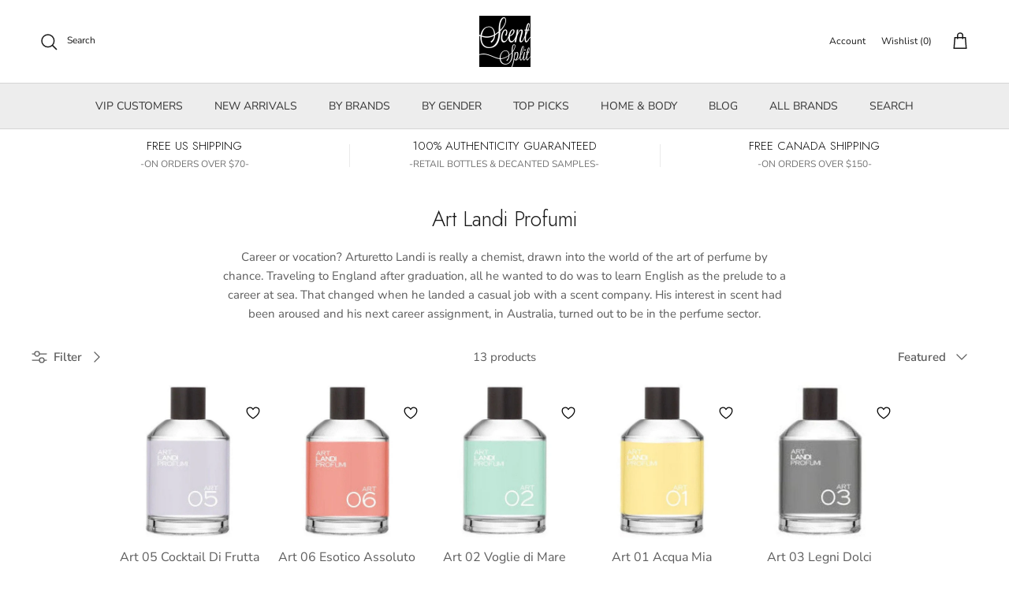

--- FILE ---
content_type: text/html; charset=utf-8
request_url: https://www.scentsplit.com/collections/art-landi-profumi/for-her
body_size: 177808
content:
<!DOCTYPE html>
<!-- TrustBox script -->
<script type="text/javascript" src="//widget.trustpilot.com/bootstrap/v5/tp.widget.bootstrap.min.js" async></script>
<!-- End TrustBox script --><!doctype html>
<html class="no-js" lang="en" dir="ltr">
<head>
  <script type="application/vnd.locksmith+json" data-locksmith>{"version":"v254","locked":false,"initialized":true,"scope":"collection","access_granted":true,"access_denied":false,"requires_customer":false,"manual_lock":false,"remote_lock":false,"has_timeout":false,"remote_rendered":null,"hide_resource":false,"hide_links_to_resource":false,"transparent":true,"locks":{"all":[],"opened":[]},"keys":[],"keys_signature":"65c28c78225a60f2d522649706d1f1c6c97bcc139cc30d7ada473627de3fa1e2","state":{"template":"collection","theme":142354907336,"product":null,"collection":"art-landi-profumi","page":null,"blog":null,"article":null,"app":null},"now":1769474194,"path":"\/collections\/art-landi-profumi","locale_root_url":"\/","canonical_url":"https:\/\/www.scentsplit.com\/collections\/art-landi-profumi\/for-her","customer_id":null,"customer_id_signature":"65c28c78225a60f2d522649706d1f1c6c97bcc139cc30d7ada473627de3fa1e2","cart":null}</script><script data-locksmith>!function(){undefined;!function(){var s=window.Locksmith={},e=document.querySelector('script[type="application/vnd.locksmith+json"]'),n=e&&e.innerHTML;if(s.state={},s.util={},s.loading=!1,n)try{s.state=JSON.parse(n)}catch(d){}if(document.addEventListener&&document.querySelector){var o,i,a,t=[76,79,67,75,83,77,73,84,72,49,49],c=function(){i=t.slice(0)},l="style",r=function(e){e&&27!==e.keyCode&&"click"!==e.type||(document.removeEventListener("keydown",r),document.removeEventListener("click",r),o&&document.body.removeChild(o),o=null)};c(),document.addEventListener("keyup",function(e){if(e.keyCode===i[0]){if(clearTimeout(a),i.shift(),0<i.length)return void(a=setTimeout(c,1e3));c(),r(),(o=document.createElement("div"))[l].width="50%",o[l].maxWidth="1000px",o[l].height="85%",o[l].border="1px rgba(0, 0, 0, 0.2) solid",o[l].background="rgba(255, 255, 255, 0.99)",o[l].borderRadius="4px",o[l].position="fixed",o[l].top="50%",o[l].left="50%",o[l].transform="translateY(-50%) translateX(-50%)",o[l].boxShadow="0 2px 5px rgba(0, 0, 0, 0.3), 0 0 100vh 100vw rgba(0, 0, 0, 0.5)",o[l].zIndex="2147483645";var t=document.createElement("textarea");t.value=JSON.stringify(JSON.parse(n),null,2),t[l].border="none",t[l].display="block",t[l].boxSizing="border-box",t[l].width="100%",t[l].height="100%",t[l].background="transparent",t[l].padding="22px",t[l].fontFamily="monospace",t[l].fontSize="14px",t[l].color="#333",t[l].resize="none",t[l].outline="none",t.readOnly=!0,o.appendChild(t),document.body.appendChild(o),t.addEventListener("click",function(e){e.stopImmediatePropagation()}),t.select(),document.addEventListener("keydown",r),document.addEventListener("click",r)}})}s.isEmbedded=-1!==window.location.search.indexOf("_ab=0&_fd=0&_sc=1"),s.path=s.state.path||window.location.pathname,s.basePath=s.state.locale_root_url.concat("/apps/locksmith").replace(/^\/\//,"/"),s.reloading=!1,s.util.console=window.console||{log:function(){},error:function(){}},s.util.makeUrl=function(e,t){var n,o=s.basePath+e,i=[],a=s.cache();for(n in a)i.push(n+"="+encodeURIComponent(a[n]));for(n in t)i.push(n+"="+encodeURIComponent(t[n]));return s.state.customer_id&&(i.push("customer_id="+encodeURIComponent(s.state.customer_id)),i.push("customer_id_signature="+encodeURIComponent(s.state.customer_id_signature))),o+=(-1===o.indexOf("?")?"?":"&")+i.join("&")},s._initializeCallbacks=[],s.on=function(e,t){if("initialize"!==e)throw'Locksmith.on() currently only supports the "initialize" event';s._initializeCallbacks.push(t)},s.initializeSession=function(e){if(!s.isEmbedded){var t=!1,n=!0,o=!0;(e=e||{}).silent&&(o=n=!(t=!0)),s.ping({silent:t,spinner:n,reload:o,callback:function(){s._initializeCallbacks.forEach(function(e){e()})}})}},s.cache=function(e){var t={};try{var n=function i(e){return(document.cookie.match("(^|; )"+e+"=([^;]*)")||0)[2]};t=JSON.parse(decodeURIComponent(n("locksmith-params")||"{}"))}catch(d){}if(e){for(var o in e)t[o]=e[o];document.cookie="locksmith-params=; expires=Thu, 01 Jan 1970 00:00:00 GMT; path=/",document.cookie="locksmith-params="+encodeURIComponent(JSON.stringify(t))+"; path=/"}return t},s.cache.cart=s.state.cart,s.cache.cartLastSaved=null,s.params=s.cache(),s.util.reload=function(){s.reloading=!0;try{window.location.href=window.location.href.replace(/#.*/,"")}catch(d){s.util.console.error("Preferred reload method failed",d),window.location.reload()}},s.cache.saveCart=function(e){if(!s.cache.cart||s.cache.cart===s.cache.cartLastSaved)return e?e():null;var t=s.cache.cartLastSaved;s.cache.cartLastSaved=s.cache.cart,fetch("/cart/update.js",{method:"POST",headers:{"Content-Type":"application/json",Accept:"application/json"},body:JSON.stringify({attributes:{locksmith:s.cache.cart}})}).then(function(e){if(!e.ok)throw new Error("Cart update failed: "+e.status);return e.json()}).then(function(){e&&e()})["catch"](function(e){if(s.cache.cartLastSaved=t,!s.reloading)throw e})},s.util.spinnerHTML='<style>body{background:#FFF}@keyframes spin{from{transform:rotate(0deg)}to{transform:rotate(360deg)}}#loading{display:flex;width:100%;height:50vh;color:#777;align-items:center;justify-content:center}#loading .spinner{display:block;animation:spin 600ms linear infinite;position:relative;width:50px;height:50px}#loading .spinner-ring{stroke:currentColor;stroke-dasharray:100%;stroke-width:2px;stroke-linecap:round;fill:none}</style><div id="loading"><div class="spinner"><svg width="100%" height="100%"><svg preserveAspectRatio="xMinYMin"><circle class="spinner-ring" cx="50%" cy="50%" r="45%"></circle></svg></svg></div></div>',s.util.clobberBody=function(e){document.body.innerHTML=e},s.util.clobberDocument=function(e){e.responseText&&(e=e.responseText),document.documentElement&&document.removeChild(document.documentElement);var t=document.open("text/html","replace");t.writeln(e),t.close(),setTimeout(function(){var e=t.querySelector("[autofocus]");e&&e.focus()},100)},s.util.serializeForm=function(e){if(e&&"FORM"===e.nodeName){var t,n,o={};for(t=e.elements.length-1;0<=t;t-=1)if(""!==e.elements[t].name)switch(e.elements[t].nodeName){case"INPUT":switch(e.elements[t].type){default:case"text":case"hidden":case"password":case"button":case"reset":case"submit":o[e.elements[t].name]=e.elements[t].value;break;case"checkbox":case"radio":e.elements[t].checked&&(o[e.elements[t].name]=e.elements[t].value);break;case"file":}break;case"TEXTAREA":o[e.elements[t].name]=e.elements[t].value;break;case"SELECT":switch(e.elements[t].type){case"select-one":o[e.elements[t].name]=e.elements[t].value;break;case"select-multiple":for(n=e.elements[t].options.length-1;0<=n;n-=1)e.elements[t].options[n].selected&&(o[e.elements[t].name]=e.elements[t].options[n].value)}break;case"BUTTON":switch(e.elements[t].type){case"reset":case"submit":case"button":o[e.elements[t].name]=e.elements[t].value}}return o}},s.util.on=function(e,a,s,t){t=t||document;var c="locksmith-"+e+a,n=function(e){var t=e.target,n=e.target.parentElement,o=t&&t.className&&(t.className.baseVal||t.className)||"",i=n&&n.className&&(n.className.baseVal||n.className)||"";("string"==typeof o&&-1!==o.split(/\s+/).indexOf(a)||"string"==typeof i&&-1!==i.split(/\s+/).indexOf(a))&&!e[c]&&(e[c]=!0,s(e))};t.attachEvent?t.attachEvent(e,n):t.addEventListener(e,n,!1)},s.util.enableActions=function(e){s.util.on("click","locksmith-action",function(e){e.preventDefault();var t=e.target;t.dataset.confirmWith&&!confirm(t.dataset.confirmWith)||(t.disabled=!0,t.innerText=t.dataset.disableWith,s.post("/action",t.dataset.locksmithParams,{spinner:!1,type:"text",success:function(e){(e=JSON.parse(e.responseText)).message&&alert(e.message),s.util.reload()}}))},e)},s.util.inject=function(e,t){var n=["data","locksmith","append"];if(-1!==t.indexOf(n.join("-"))){var o=document.createElement("div");o.innerHTML=t,e.appendChild(o)}else e.innerHTML=t;var i,a,s=e.querySelectorAll("script");for(a=0;a<s.length;++a){i=s[a];var c=document.createElement("script");if(i.type&&(c.type=i.type),i.src)c.src=i.src;else{var l=document.createTextNode(i.innerHTML);c.appendChild(l)}e.appendChild(c)}var r=e.querySelector("[autofocus]");r&&r.focus()},s.post=function(e,t,n){!1!==(n=n||{}).spinner&&s.util.clobberBody(s.util.spinnerHTML);var o={};n.container===document?(o.layout=1,n.success=function(e){s.util.clobberDocument(e)}):n.container&&(o.layout=0,n.success=function(e){var t=document.getElementById(n.container);s.util.inject(t,e),t.id===t.firstChild.id&&t.parentElement.replaceChild(t.firstChild,t)}),n.form_type&&(t.form_type=n.form_type),n.include_layout_classes!==undefined&&(t.include_layout_classes=n.include_layout_classes),n.lock_id!==undefined&&(t.lock_id=n.lock_id),s.loading=!0;var i=s.util.makeUrl(e,o),a="json"===n.type||"text"===n.type;fetch(i,{method:"POST",headers:{"Content-Type":"application/json",Accept:a?"application/json":"text/html"},body:JSON.stringify(t)}).then(function(e){if(!e.ok)throw new Error("Request failed: "+e.status);return e.text()}).then(function(e){var t=n.success||s.util.clobberDocument;t(a?{responseText:e}:e)})["catch"](function(e){if(!s.reloading)if("dashboard.weglot.com"!==window.location.host){if(!n.silent)throw alert("Something went wrong! Please refresh and try again."),e;console.error(e)}else console.error(e)})["finally"](function(){s.loading=!1})},s.postResource=function(e,t){e.path=s.path,e.search=window.location.search,e.state=s.state,e.passcode&&(e.passcode=e.passcode.trim()),e.email&&(e.email=e.email.trim()),e.state.cart=s.cache.cart,e.locksmith_json=s.jsonTag,e.locksmith_json_signature=s.jsonTagSignature,s.post("/resource",e,t)},s.ping=function(e){if(!s.isEmbedded){e=e||{};s.post("/ping",{path:s.path,search:window.location.search,state:s.state},{spinner:!!e.spinner,silent:"undefined"==typeof e.silent||e.silent,type:"text",success:function(e){e&&e.responseText?(e=JSON.parse(e.responseText)).messages&&0<e.messages.length&&s.showMessages(e.messages):console.error("[Locksmith] Invalid result in ping callback:",e)}})}},s.timeoutMonitor=function(){var e=s.cache.cart;s.ping({callback:function(){e!==s.cache.cart||setTimeout(function(){s.timeoutMonitor()},6e4)}})},s.showMessages=function(e){var t=document.createElement("div");t.style.position="fixed",t.style.left=0,t.style.right=0,t.style.bottom="-50px",t.style.opacity=0,t.style.background="#191919",t.style.color="#ddd",t.style.transition="bottom 0.2s, opacity 0.2s",t.style.zIndex=999999,t.innerHTML="        <style>          .locksmith-ab .locksmith-b { display: none; }          .locksmith-ab.toggled .locksmith-b { display: flex; }          .locksmith-ab.toggled .locksmith-a { display: none; }          .locksmith-flex { display: flex; flex-wrap: wrap; justify-content: space-between; align-items: center; padding: 10px 20px; }          .locksmith-message + .locksmith-message { border-top: 1px #555 solid; }          .locksmith-message a { color: inherit; font-weight: bold; }          .locksmith-message a:hover { color: inherit; opacity: 0.8; }          a.locksmith-ab-toggle { font-weight: inherit; text-decoration: underline; }          .locksmith-text { flex-grow: 1; }          .locksmith-cta { flex-grow: 0; text-align: right; }          .locksmith-cta button { transform: scale(0.8); transform-origin: left; }          .locksmith-cta > * { display: block; }          .locksmith-cta > * + * { margin-top: 10px; }          .locksmith-message a.locksmith-close { flex-grow: 0; text-decoration: none; margin-left: 15px; font-size: 30px; font-family: monospace; display: block; padding: 2px 10px; }                    @media screen and (max-width: 600px) {            .locksmith-wide-only { display: none !important; }            .locksmith-flex { padding: 0 15px; }            .locksmith-flex > * { margin-top: 5px; margin-bottom: 5px; }            .locksmith-cta { text-align: left; }          }                    @media screen and (min-width: 601px) {            .locksmith-narrow-only { display: none !important; }          }        </style>      "+e.map(function(e){return'<div class="locksmith-message">'+e+"</div>"}).join(""),document.body.appendChild(t),document.body.style.position="relative",document.body.parentElement.style.paddingBottom=t.offsetHeight+"px",setTimeout(function(){t.style.bottom=0,t.style.opacity=1},50),s.util.on("click","locksmith-ab-toggle",function(e){e.preventDefault();for(var t=e.target.parentElement;-1===t.className.split(" ").indexOf("locksmith-ab");)t=t.parentElement;-1!==t.className.split(" ").indexOf("toggled")?t.className=t.className.replace("toggled",""):t.className=t.className+" toggled"}),s.util.enableActions(t)}}()}();</script>
      <script data-locksmith>Locksmith.cache.cart=null</script>

  <script data-locksmith>Locksmith.jsonTag="{\"version\":\"v254\",\"locked\":false,\"initialized\":true,\"scope\":\"collection\",\"access_granted\":true,\"access_denied\":false,\"requires_customer\":false,\"manual_lock\":false,\"remote_lock\":false,\"has_timeout\":false,\"remote_rendered\":null,\"hide_resource\":false,\"hide_links_to_resource\":false,\"transparent\":true,\"locks\":{\"all\":[],\"opened\":[]},\"keys\":[],\"keys_signature\":\"65c28c78225a60f2d522649706d1f1c6c97bcc139cc30d7ada473627de3fa1e2\",\"state\":{\"template\":\"collection\",\"theme\":142354907336,\"product\":null,\"collection\":\"art-landi-profumi\",\"page\":null,\"blog\":null,\"article\":null,\"app\":null},\"now\":1769474194,\"path\":\"\\\/collections\\\/art-landi-profumi\",\"locale_root_url\":\"\\\/\",\"canonical_url\":\"https:\\\/\\\/www.scentsplit.com\\\/collections\\\/art-landi-profumi\\\/for-her\",\"customer_id\":null,\"customer_id_signature\":\"65c28c78225a60f2d522649706d1f1c6c97bcc139cc30d7ada473627de3fa1e2\",\"cart\":null}";Locksmith.jsonTagSignature="f2722a6acf45a10c99bb3f310ea4b3bf26c64df06d9fcd041be7ec94587fae58"</script>
  

<link rel="alternate" hreflang="en" href="..." /><!-- BEGIN MerchantWidget Code -->
<script id='merchantWidgetScript'
        src="https://www.gstatic.com/shopping/merchant/merchantwidget.js"
        defer>
</script>
<script type="text/javascript">
  merchantWidgetScript.addEventListener('load', function () {
    merchantwidget.start({
     position: 'RIGHT_BOTTOM'
   });
  });
</script>
<!-- END MerchantWidget Code -->

<script type="text/javascript" src="https://edge.personalizer.io/storefront/2.0.0/js/shopify/storefront.min.js?key=r6ihu-n1uet1zxe1fvw9lyd6p-1hvda&shop=decants.myshopify.com"></script>
<script>
window.LimeSpot = window.LimeSpot === undefined ? {} : LimeSpot;
LimeSpot.PageInfo = { Type: "Collection", ReferenceIdentifier: "604450586824", Personalized: false };

LimeSpot.StoreInfo = { Theme: "Accessibility Judgemet badge collection list fixed" };


LimeSpot.CartItems = [];
</script>





<meta charset="utf-8">
<meta name="viewport" content="width=device-width,initial-scale=1">
<title>Art Landi Profumi Perfume Samples &amp; Decants &ndash; Tagged &quot;For Her&quot; &ndash; Scent Split</title><link rel="canonical" href="https://www.scentsplit.com/collections/art-landi-profumi/for-her"><link rel="icon" href="//www.scentsplit.com/cdn/shop/files/Scentsplit_Logo_600x600_fdbf19c3-a0aa-40a5-a2f5-25b287dce225.png?crop=center&height=48&v=1733658388&width=48" type="image/png">
  <link rel="apple-touch-icon" href="//www.scentsplit.com/cdn/shop/files/Scentsplit_Logo_600x600_fdbf19c3-a0aa-40a5-a2f5-25b287dce225.png?crop=center&height=180&v=1733658388&width=180"><meta name="description" content="Buy Art Landi Profumi samples &amp; decants in Scent Split! Explore a variety of colognes &amp; perfumes from the niche fragrance house of Art Landi Profumi and find your signature scent.">
<meta property="og:site_name" content="Scent Split">
<meta property="og:url" content="https://www.scentsplit.com/collections/art-landi-profumi/for-her"><meta property="og:title" content="Art Landi Profumi Perfume Samples &amp; Decants">
<meta property="og:type" content="product.group">
<meta property="og:description" content="Buy Art Landi Profumi samples &amp; decants in Scent Split! Explore a variety of colognes &amp; perfumes from the niche fragrance house of Art Landi Profumi and find your signature scent.">
<meta property="og:image" content="http://www.scentsplit.com/cdn/shop/collections/art-landi-profumi-scent-split.png?crop=center&height=1200&v=1743607520&width=1200">
<meta property="og:image:secure_url" content="https://www.scentsplit.com/cdn/shop/collections/art-landi-profumi-scent-split.png?crop=center&height=1200&v=1743607520&width=1200">
<meta property="og:image:width" content="840">
  <meta property="og:image:height" content="840"><meta name="twitter:site" content="@scentsplit"><meta name="twitter:card" content="summary_large_image"><meta name="twitter:title" content="Art Landi Profumi Perfume Samples &amp; Decants">
<meta name="twitter:description" content="Buy Art Landi Profumi samples &amp; decants in Scent Split! Explore a variety of colognes &amp; perfumes from the niche fragrance house of Art Landi Profumi and find your signature scent.">
<style>@font-face {
  font-family: "Nunito Sans";
  font-weight: 400;
  font-style: normal;
  font-display: fallback;
  src: url("//www.scentsplit.com/cdn/fonts/nunito_sans/nunitosans_n4.0276fe080df0ca4e6a22d9cb55aed3ed5ba6b1da.woff2") format("woff2"),
       url("//www.scentsplit.com/cdn/fonts/nunito_sans/nunitosans_n4.b4964bee2f5e7fd9c3826447e73afe2baad607b7.woff") format("woff");
}
@font-face {
  font-family: "Nunito Sans";
  font-weight: 700;
  font-style: normal;
  font-display: fallback;
  src: url("//www.scentsplit.com/cdn/fonts/nunito_sans/nunitosans_n7.25d963ed46da26098ebeab731e90d8802d989fa5.woff2") format("woff2"),
       url("//www.scentsplit.com/cdn/fonts/nunito_sans/nunitosans_n7.d32e3219b3d2ec82285d3027bd673efc61a996c8.woff") format("woff");
}
@font-face {
  font-family: "Nunito Sans";
  font-weight: 500;
  font-style: normal;
  font-display: fallback;
  src: url("//www.scentsplit.com/cdn/fonts/nunito_sans/nunitosans_n5.6fc0ed1feb3fc393c40619f180fc49c4d0aae0db.woff2") format("woff2"),
       url("//www.scentsplit.com/cdn/fonts/nunito_sans/nunitosans_n5.2c84830b46099cbcc1095f30e0957b88b914e50a.woff") format("woff");
}
@font-face {
  font-family: "Nunito Sans";
  font-weight: 400;
  font-style: italic;
  font-display: fallback;
  src: url("//www.scentsplit.com/cdn/fonts/nunito_sans/nunitosans_i4.6e408730afac1484cf297c30b0e67c86d17fc586.woff2") format("woff2"),
       url("//www.scentsplit.com/cdn/fonts/nunito_sans/nunitosans_i4.c9b6dcbfa43622b39a5990002775a8381942ae38.woff") format("woff");
}
@font-face {
  font-family: "Nunito Sans";
  font-weight: 700;
  font-style: italic;
  font-display: fallback;
  src: url("//www.scentsplit.com/cdn/fonts/nunito_sans/nunitosans_i7.8c1124729eec046a321e2424b2acf328c2c12139.woff2") format("woff2"),
       url("//www.scentsplit.com/cdn/fonts/nunito_sans/nunitosans_i7.af4cda04357273e0996d21184432bcb14651a64d.woff") format("woff");
}
@font-face {
  font-family: Jost;
  font-weight: 300;
  font-style: normal;
  font-display: fallback;
  src: url("//www.scentsplit.com/cdn/fonts/jost/jost_n3.a5df7448b5b8c9a76542f085341dff794ff2a59d.woff2") format("woff2"),
       url("//www.scentsplit.com/cdn/fonts/jost/jost_n3.882941f5a26d0660f7dd135c08afc57fc6939a07.woff") format("woff");
}
@font-face {
  font-family: Jost;
  font-weight: 700;
  font-style: normal;
  font-display: fallback;
  src: url("//www.scentsplit.com/cdn/fonts/jost/jost_n7.921dc18c13fa0b0c94c5e2517ffe06139c3615a3.woff2") format("woff2"),
       url("//www.scentsplit.com/cdn/fonts/jost/jost_n7.cbfc16c98c1e195f46c536e775e4e959c5f2f22b.woff") format("woff");
}
@font-face {
  font-family: "Nunito Sans";
  font-weight: 400;
  font-style: normal;
  font-display: fallback;
  src: url("//www.scentsplit.com/cdn/fonts/nunito_sans/nunitosans_n4.0276fe080df0ca4e6a22d9cb55aed3ed5ba6b1da.woff2") format("woff2"),
       url("//www.scentsplit.com/cdn/fonts/nunito_sans/nunitosans_n4.b4964bee2f5e7fd9c3826447e73afe2baad607b7.woff") format("woff");
}
@font-face {
  font-family: "Nunito Sans";
  font-weight: 600;
  font-style: normal;
  font-display: fallback;
  src: url("//www.scentsplit.com/cdn/fonts/nunito_sans/nunitosans_n6.6e9464eba570101a53130c8130a9e17a8eb55c21.woff2") format("woff2"),
       url("//www.scentsplit.com/cdn/fonts/nunito_sans/nunitosans_n6.25a0ac0c0a8a26038c7787054dd6058dfbc20fa8.woff") format("woff");
}
:root {
  --page-container-width:          1600px;
  --reading-container-width:       720px;
  --divider-opacity:               0.14;
  --gutter-large:                  30px;
  --gutter-desktop:                20px;
  --gutter-mobile:                 16px;
  --section-padding:               50px;
  --larger-section-padding:        80px;
  --larger-section-padding-mobile: 60px;
  --largest-section-padding:       110px;
  --aos-animate-duration:          0.6s;

  --base-font-family:              "Nunito Sans", sans-serif;
  --base-font-weight:              400;
  --base-font-style:               normal;
  --heading-font-family:           Jost, sans-serif;
  --heading-font-weight:           300;
  --heading-font-style:            normal;
  --heading-font-letter-spacing:   normal;
  --logo-font-family:              Jost, sans-serif;
  --logo-font-weight:              700;
  --logo-font-style:               normal;
  --nav-font-family:               "Nunito Sans", sans-serif;
  --nav-font-weight:               400;
  --nav-font-style:                normal;

  --base-text-size:15px;
  --base-line-height:              1.6;
  --input-text-size:16px;
  --smaller-text-size-1:12px;
  --smaller-text-size-2:14px;
  --smaller-text-size-3:12px;
  --smaller-text-size-4:11px;
  --larger-text-size:34px;
  --super-large-text-size:60px;
  --super-large-mobile-text-size:27px;
  --larger-mobile-text-size:27px;
  --logo-text-size:26px;--btn-letter-spacing: 0.08em;
    --btn-text-transform: uppercase;
    --button-text-size: 13px;
    --quickbuy-button-text-size: 13;
    --small-feature-link-font-size: 0.75em;
    --input-btn-padding-top:             1.2em;
    --input-btn-padding-bottom:          1.2em;--heading-text-transform:none;
  --nav-text-size:                      14px;
  --mobile-menu-font-weight:            600;

  --body-bg-color:                      255 255 255;
  --bg-color:                           255 255 255;
  --body-text-color:                    92 92 92;
  --text-color:                         92 92 92;

  --header-text-col:                    #171717;--header-text-hover-col:             var(--header-text-col);--header-bg-col:                     #ffffff;
  --heading-color:                     23 23 23;
  --body-heading-color:                23 23 23;
  --heading-divider-col:               #d4d4d4;

  --logo-col:                          #171717;
  --main-nav-bg:                       #ededed;
  --main-nav-link-col:                 #353535;
  --main-nav-link-hover-col:           #c16452;
  --main-nav-link-featured-col:        #b61d0f;

  --link-color:                        193 100 82;
  --body-link-color:                   193 100 82;

  --btn-bg-color:                        35 35 35;
  --btn-bg-hover-color:                  193 100 82;
  --btn-border-color:                    35 35 35;
  --btn-border-hover-color:              193 100 82;
  --btn-text-color:                      255 255 255;
  --btn-text-hover-color:                255 255 255;--btn-alt-bg-color:                    255 255 255;
  --btn-alt-text-color:                  35 35 35;
  --btn-alt-border-color:                35 35 35;
  --btn-alt-border-hover-color:          35 35 35;--btn-ter-bg-color:                    235 235 235;
  --btn-ter-text-color:                  41 41 41;
  --btn-ter-bg-hover-color:              35 35 35;
  --btn-ter-text-hover-color:            255 255 255;--btn-border-radius: 3px;--color-scheme-default:                             #ffffff;
  --color-scheme-default-color:                       255 255 255;
  --color-scheme-default-text-color:                  92 92 92;
  --color-scheme-default-head-color:                  23 23 23;
  --color-scheme-default-link-color:                  193 100 82;
  --color-scheme-default-btn-text-color:              255 255 255;
  --color-scheme-default-btn-text-hover-color:        255 255 255;
  --color-scheme-default-btn-bg-color:                35 35 35;
  --color-scheme-default-btn-bg-hover-color:          193 100 82;
  --color-scheme-default-btn-border-color:            35 35 35;
  --color-scheme-default-btn-border-hover-color:      193 100 82;
  --color-scheme-default-btn-alt-text-color:          35 35 35;
  --color-scheme-default-btn-alt-bg-color:            255 255 255;
  --color-scheme-default-btn-alt-border-color:        35 35 35;
  --color-scheme-default-btn-alt-border-hover-color:  35 35 35;

  --color-scheme-1:                             linear-gradient(0deg, rgba(237, 237, 237, 1), rgba(255, 255, 255, 1) 15.827%, rgba(255, 255, 255, 1) 76%, rgba(237, 237, 237, 1) 100%);
  --color-scheme-1-color:                       237 237 237;
  --color-scheme-1-text-color:                  92 92 92;
  --color-scheme-1-head-color:                  23 23 23;
  --color-scheme-1-link-color:                  193 100 82;
  --color-scheme-1-btn-text-color:              255 255 255;
  --color-scheme-1-btn-text-hover-color:        255 255 255;
  --color-scheme-1-btn-bg-color:                35 35 35;
  --color-scheme-1-btn-bg-hover-color:          0 0 0;
  --color-scheme-1-btn-border-color:            35 35 35;
  --color-scheme-1-btn-border-hover-color:      0 0 0;
  --color-scheme-1-btn-alt-text-color:          35 35 35;
  --color-scheme-1-btn-alt-bg-color:            255 255 255;
  --color-scheme-1-btn-alt-border-color:        35 35 35;
  --color-scheme-1-btn-alt-border-hover-color:  35 35 35;

  --color-scheme-2:                             linear-gradient(90deg, rgba(241, 241, 241, 1), rgba(255, 255, 255, 1) 6%, rgba(255, 255, 255, 1) 37%, rgba(255, 255, 255, 1) 50%, rgba(234, 234, 234, 1) 86%);
  --color-scheme-2-color:                       244 244 244;
  --color-scheme-2-text-color:                  92 92 92;
  --color-scheme-2-head-color:                  23 23 23;
  --color-scheme-2-link-color:                  193 100 82;
  --color-scheme-2-btn-text-color:              255 255 255;
  --color-scheme-2-btn-text-hover-color:        255 255 255;
  --color-scheme-2-btn-bg-color:                35 35 35;
  --color-scheme-2-btn-bg-hover-color:          0 0 0;
  --color-scheme-2-btn-border-color:            35 35 35;
  --color-scheme-2-btn-border-hover-color:      0 0 0;
  --color-scheme-2-btn-alt-text-color:          35 35 35;
  --color-scheme-2-btn-alt-bg-color:            255 255 255;
  --color-scheme-2-btn-alt-border-color:        35 35 35;
  --color-scheme-2-btn-alt-border-hover-color:  35 35 35;

  /* Shop Pay payment terms */
  --payment-terms-background-color:    #ffffff;--quickbuy-bg: 244 244 244;--body-input-background-color:       rgb(var(--body-bg-color));
  --input-background-color:            rgb(var(--body-bg-color));
  --body-input-text-color:             var(--body-text-color);
  --input-text-color:                  var(--body-text-color);
  --body-input-border-color:           rgb(214, 214, 214);
  --input-border-color:                rgb(214, 214, 214);
  --input-border-color-hover:          rgb(165, 165, 165);
  --input-border-color-active:         rgb(92, 92, 92);

  --swatch-cross-svg:                  url("data:image/svg+xml,%3Csvg xmlns='http://www.w3.org/2000/svg' width='240' height='240' viewBox='0 0 24 24' fill='none' stroke='rgb(214, 214, 214)' stroke-width='0.09' preserveAspectRatio='none' %3E%3Cline x1='24' y1='0' x2='0' y2='24'%3E%3C/line%3E%3C/svg%3E");
  --swatch-cross-hover:                url("data:image/svg+xml,%3Csvg xmlns='http://www.w3.org/2000/svg' width='240' height='240' viewBox='0 0 24 24' fill='none' stroke='rgb(165, 165, 165)' stroke-width='0.09' preserveAspectRatio='none' %3E%3Cline x1='24' y1='0' x2='0' y2='24'%3E%3C/line%3E%3C/svg%3E");
  --swatch-cross-active:               url("data:image/svg+xml,%3Csvg xmlns='http://www.w3.org/2000/svg' width='240' height='240' viewBox='0 0 24 24' fill='none' stroke='rgb(92, 92, 92)' stroke-width='0.09' preserveAspectRatio='none' %3E%3Cline x1='24' y1='0' x2='0' y2='24'%3E%3C/line%3E%3C/svg%3E");

  --footer-divider-col:                #d4d4d4;
  --footer-text-col:                   92 92 92;
  --footer-heading-col:                23 23 23;
  --footer-bg:                         #ededed;--product-label-overlay-justify: flex-start;--product-label-overlay-align: center;--product-label-overlay-reduction-text:   #ffffff;
  --product-label-overlay-reduction-bg:     #c20000;
  --product-label-overlay-stock-text:       #ffffff;
  --product-label-overlay-stock-bg:         #09728c;
  --product-label-overlay-new-text:         #ffffff;
  --product-label-overlay-new-bg:           #c16452;
  --product-label-overlay-meta-text:        #ffffff;
  --product-label-overlay-meta-bg:          #bd2585;
  --product-label-sale-text:                #c20000;
  --product-label-sold-text:                #171717;
  --product-label-preorder-text:            #3ea36a;

  --product-block-crop-align:               center;

  
  --product-block-price-align:              center;
  --product-block-price-item-margin-start:  .25rem;
  --product-block-price-item-margin-end:    .25rem;
  

  --collection-block-image-position:   center center;

  --swatch-picker-image-size:          88px;
  --swatch-crop-align:                 center center;

  --image-overlay-text-color:          255 255 255;--image-overlay-bg:                  rgba(0, 0, 0, 0.12);
  --image-overlay-shadow-start:        rgb(0 0 0 / 0.16);
  --image-overlay-box-opacity:         0.88;--product-inventory-ok-box-color:            #f2faf0;
  --product-inventory-ok-text-color:           #108043;
  --product-inventory-ok-icon-box-fill-color:  #fff;
  --product-inventory-low-box-color:           #fcf1cd;
  --product-inventory-low-text-color:          #dd9a1a;
  --product-inventory-low-icon-box-fill-color: #fff;
  --product-inventory-low-text-color-channels: 16, 128, 67;
  --product-inventory-ok-text-color-channels:  221, 154, 26;

  --rating-star-color: 193 100 82;--overlay-align-left: start;
    --overlay-align-right: end;}html[dir=rtl] {
  --overlay-right-text-m-left: 0;
  --overlay-right-text-m-right: auto;
  --overlay-left-shadow-left-left: 15%;
  --overlay-left-shadow-left-right: -50%;
  --overlay-left-shadow-right-left: -85%;
  --overlay-left-shadow-right-right: 0;
}.image-overlay--bg-box .text-overlay .text-overlay__text {
    --image-overlay-box-bg: 255 255 255;
    --heading-color: var(--body-heading-color);
    --text-color: var(--body-text-color);
    --link-color: var(--body-link-color);
  }::selection {
    background: rgb(var(--body-heading-color));
    color: rgb(var(--body-bg-color));
  }
  ::-moz-selection {
    background: rgb(var(--body-heading-color));
    color: rgb(var(--body-bg-color));
  }.navigation .h1 {
  color: inherit !important;
}.use-color-scheme--default {
  --product-label-sale-text:           #c20000;
  --product-label-sold-text:           #171717;
  --product-label-preorder-text:       #3ea36a;
  --input-background-color:            rgb(var(--body-bg-color));
  --input-text-color:                  var(--body-input-text-color);
  --input-border-color:                rgb(214, 214, 214);
  --input-border-color-hover:          rgb(165, 165, 165);
  --input-border-color-active:         rgb(92, 92, 92);
}</style>

  <link href="//www.scentsplit.com/cdn/shop/t/171/assets/main.css?v=171686827450920862121765924924" rel="stylesheet" type="text/css" media="all" />
<link rel="preload" as="font" href="//www.scentsplit.com/cdn/fonts/nunito_sans/nunitosans_n4.0276fe080df0ca4e6a22d9cb55aed3ed5ba6b1da.woff2" type="font/woff2" crossorigin><link rel="preload" as="font" href="//www.scentsplit.com/cdn/fonts/jost/jost_n3.a5df7448b5b8c9a76542f085341dff794ff2a59d.woff2" type="font/woff2" crossorigin><script>
    document.documentElement.className = document.documentElement.className.replace('no-js', 'js');

    window.theme = {
      info: {
        name: 'Symmetry',
        version: '7.4.0'
      },
      device: {
        hasTouch: window.matchMedia('(any-pointer: coarse)').matches,
        hasHover: window.matchMedia('(hover: hover)').matches
      },
      mediaQueries: {
        md: '(min-width: 768px)',
        productMediaCarouselBreak: '(min-width: 1041px)'
      },
      routes: {
        base: 'https://www.scentsplit.com',
        cart: '/cart',
        cartAdd: '/cart/add.js',
        cartUpdate: '/cart/update.js',
        predictiveSearch: '/search/suggest'
      },
      strings: {
        cartTermsConfirmation: "You must agree to the terms and conditions before continuing.",
        cartItemsQuantityError: "You can only add [QUANTITY] of this item to your cart.",
        generalSearchViewAll: "View all search results",
        noStock: "Out of Stock",
        noVariant: "Unavailable",
        productsProductChooseA: "Choose a",
        generalSearchPages: "Pages",
        generalSearchNoResultsWithoutTerms: "Sorry, we couldnʼt find any results",
        shippingCalculator: {
          singleRate: "There is one shipping rate for this destination:",
          multipleRates: "There are multiple shipping rates for this destination:",
          noRates: "We do not ship to this destination."
        }
      },
      settings: {
        moneyWithCurrencyFormat: "\u003cspan class=money\u003e${{amount}} USD\u003c\/span\u003e",
        cartType: "drawer",
        afterAddToCart: "drawer",
        quickbuyStyle: "whole",
        externalLinksNewTab: false,
        internalLinksSmoothScroll: true
      }
    }

    theme.inlineNavigationCheck = function() {
      var pageHeader = document.querySelector('.pageheader'),
          inlineNavContainer = pageHeader.querySelector('.logo-area__left__inner'),
          inlineNav = inlineNavContainer.querySelector('.navigation--left');
      if (inlineNav && getComputedStyle(inlineNav).display != 'none') {
        var inlineMenuCentered = document.querySelector('.pageheader--layout-inline-menu-center'),
            logoContainer = document.querySelector('.logo-area__middle__inner');
        if(inlineMenuCentered) {
          var rightWidth = document.querySelector('.logo-area__right__inner').clientWidth,
              middleWidth = logoContainer.clientWidth,
              logoArea = document.querySelector('.logo-area'),
              computedLogoAreaStyle = getComputedStyle(logoArea),
              logoAreaInnerWidth = logoArea.clientWidth - Math.ceil(parseFloat(computedLogoAreaStyle.paddingLeft)) - Math.ceil(parseFloat(computedLogoAreaStyle.paddingRight)),
              availableNavWidth = logoAreaInnerWidth - Math.max(rightWidth, middleWidth) * 2 - 40;
          inlineNavContainer.style.maxWidth = availableNavWidth + 'px';
        }

        var firstInlineNavLink = inlineNav.querySelector('.navigation__item:first-child'),
            lastInlineNavLink = inlineNav.querySelector('.navigation__item:last-child');
        if (lastInlineNavLink) {
          var inlineNavWidth = null;
          if(document.querySelector('html[dir=rtl]')) {
            inlineNavWidth = firstInlineNavLink.offsetLeft - lastInlineNavLink.offsetLeft + firstInlineNavLink.offsetWidth;
          } else {
            inlineNavWidth = lastInlineNavLink.offsetLeft - firstInlineNavLink.offsetLeft + lastInlineNavLink.offsetWidth;
          }
          if (inlineNavContainer.offsetWidth >= inlineNavWidth) {
            pageHeader.classList.add('pageheader--layout-inline-permitted');
            var tallLogo = logoContainer.clientHeight > lastInlineNavLink.clientHeight + 20;
            if (tallLogo) {
              inlineNav.classList.add('navigation--tight-underline');
            } else {
              inlineNav.classList.remove('navigation--tight-underline');
            }
          } else {
            pageHeader.classList.remove('pageheader--layout-inline-permitted');
          }
        }
      }
    };

    theme.setInitialHeaderHeightProperty = () => {
      const section = document.querySelector('.section-header');
      if (section) {
        document.documentElement.style.setProperty('--theme-header-height', Math.ceil(section.clientHeight) + 'px');
      }
    };
  </script>

  <script src="https://code.jquery.com/jquery-3.6.0.min.js"></script>
  
  <script src="//www.scentsplit.com/cdn/shop/t/171/assets/main.js?v=121832653236375181421765924924" defer></script>
  <script src="//www.scentsplit.com/cdn/shop/t/171/assets/devM-scripts.js?v=69781347264786138011765924924" type="text/javascript"></script>

    <script src="//www.scentsplit.com/cdn/shop/t/171/assets/animate-on-scroll.js?v=15249566486942820451765924924" defer></script>
    <link href="//www.scentsplit.com/cdn/shop/t/171/assets/animate-on-scroll.css?v=116824741000487223811765924924" rel="stylesheet" type="text/css" media="all" />
  

  <script>window.performance && window.performance.mark && window.performance.mark('shopify.content_for_header.start');</script><meta name="google-site-verification" content="HP3Hbk24wzKuX4JPxObiy283J_ZfMPzM5IlSdXORjrc">
<meta name="google-site-verification" content="oYSH6hk1y0QqP0ACKXtEwqtuuGtKgjydpN9NgRNl7X4">
<meta name="google-site-verification" content="Nof6ULRk7Ooq7aeFKfL1beRBU4BfeUI9C7EIwasiU2g">
<meta id="shopify-digital-wallet" name="shopify-digital-wallet" content="/9860644/digital_wallets/dialog">
<meta name="shopify-checkout-api-token" content="8b9122d98f4db70f16b7a189632061c1">
<link rel="alternate" type="application/atom+xml" title="Feed" href="/collections/art-landi-profumi/for-her.atom" />
<link rel="alternate" hreflang="x-default" href="https://www.scentsplit.com/collections/art-landi-profumi/for-her">
<link rel="alternate" hreflang="en-CA" href="https://www.scentsplit.com/en-ca/collections/art-landi-profumi/for-her">
<link rel="alternate" hreflang="en-US" href="https://www.scentsplit.com/collections/art-landi-profumi/for-her">
<link rel="alternate" type="application/json+oembed" href="https://www.scentsplit.com/collections/art-landi-profumi/for-her.oembed">
<script async="async" src="/checkouts/internal/preloads.js?locale=en-US"></script>
<link rel="preconnect" href="https://shop.app" crossorigin="anonymous">
<script async="async" src="https://shop.app/checkouts/internal/preloads.js?locale=en-US&shop_id=9860644" crossorigin="anonymous"></script>
<script id="apple-pay-shop-capabilities" type="application/json">{"shopId":9860644,"countryCode":"US","currencyCode":"USD","merchantCapabilities":["supports3DS"],"merchantId":"gid:\/\/shopify\/Shop\/9860644","merchantName":"Scent Split","requiredBillingContactFields":["postalAddress","email","phone"],"requiredShippingContactFields":["postalAddress","email","phone"],"shippingType":"shipping","supportedNetworks":["visa","masterCard","amex","discover","elo","jcb"],"total":{"type":"pending","label":"Scent Split","amount":"1.00"},"shopifyPaymentsEnabled":true,"supportsSubscriptions":true}</script>
<script id="shopify-features" type="application/json">{"accessToken":"8b9122d98f4db70f16b7a189632061c1","betas":["rich-media-storefront-analytics"],"domain":"www.scentsplit.com","predictiveSearch":true,"shopId":9860644,"locale":"en"}</script>
<script>var Shopify = Shopify || {};
Shopify.shop = "decants.myshopify.com";
Shopify.locale = "en";
Shopify.currency = {"active":"USD","rate":"1.0"};
Shopify.country = "US";
Shopify.theme = {"name":"Accessibility Judgemet badge collection list fixed","id":142354907336,"schema_name":"Symmetry","schema_version":"7.4.0","theme_store_id":568,"role":"main"};
Shopify.theme.handle = "null";
Shopify.theme.style = {"id":null,"handle":null};
Shopify.cdnHost = "www.scentsplit.com/cdn";
Shopify.routes = Shopify.routes || {};
Shopify.routes.root = "/";</script>
<script type="module">!function(o){(o.Shopify=o.Shopify||{}).modules=!0}(window);</script>
<script>!function(o){function n(){var o=[];function n(){o.push(Array.prototype.slice.apply(arguments))}return n.q=o,n}var t=o.Shopify=o.Shopify||{};t.loadFeatures=n(),t.autoloadFeatures=n()}(window);</script>
<script>
  window.ShopifyPay = window.ShopifyPay || {};
  window.ShopifyPay.apiHost = "shop.app\/pay";
  window.ShopifyPay.redirectState = null;
</script>
<script id="shop-js-analytics" type="application/json">{"pageType":"collection"}</script>
<script defer="defer" async type="module" src="//www.scentsplit.com/cdn/shopifycloud/shop-js/modules/v2/client.init-shop-cart-sync_BT-GjEfc.en.esm.js"></script>
<script defer="defer" async type="module" src="//www.scentsplit.com/cdn/shopifycloud/shop-js/modules/v2/chunk.common_D58fp_Oc.esm.js"></script>
<script defer="defer" async type="module" src="//www.scentsplit.com/cdn/shopifycloud/shop-js/modules/v2/chunk.modal_xMitdFEc.esm.js"></script>
<script type="module">
  await import("//www.scentsplit.com/cdn/shopifycloud/shop-js/modules/v2/client.init-shop-cart-sync_BT-GjEfc.en.esm.js");
await import("//www.scentsplit.com/cdn/shopifycloud/shop-js/modules/v2/chunk.common_D58fp_Oc.esm.js");
await import("//www.scentsplit.com/cdn/shopifycloud/shop-js/modules/v2/chunk.modal_xMitdFEc.esm.js");

  window.Shopify.SignInWithShop?.initShopCartSync?.({"fedCMEnabled":true,"windoidEnabled":true});

</script>
<script>
  window.Shopify = window.Shopify || {};
  if (!window.Shopify.featureAssets) window.Shopify.featureAssets = {};
  window.Shopify.featureAssets['shop-js'] = {"shop-cart-sync":["modules/v2/client.shop-cart-sync_DZOKe7Ll.en.esm.js","modules/v2/chunk.common_D58fp_Oc.esm.js","modules/v2/chunk.modal_xMitdFEc.esm.js"],"init-fed-cm":["modules/v2/client.init-fed-cm_B6oLuCjv.en.esm.js","modules/v2/chunk.common_D58fp_Oc.esm.js","modules/v2/chunk.modal_xMitdFEc.esm.js"],"shop-cash-offers":["modules/v2/client.shop-cash-offers_D2sdYoxE.en.esm.js","modules/v2/chunk.common_D58fp_Oc.esm.js","modules/v2/chunk.modal_xMitdFEc.esm.js"],"shop-login-button":["modules/v2/client.shop-login-button_QeVjl5Y3.en.esm.js","modules/v2/chunk.common_D58fp_Oc.esm.js","modules/v2/chunk.modal_xMitdFEc.esm.js"],"pay-button":["modules/v2/client.pay-button_DXTOsIq6.en.esm.js","modules/v2/chunk.common_D58fp_Oc.esm.js","modules/v2/chunk.modal_xMitdFEc.esm.js"],"shop-button":["modules/v2/client.shop-button_DQZHx9pm.en.esm.js","modules/v2/chunk.common_D58fp_Oc.esm.js","modules/v2/chunk.modal_xMitdFEc.esm.js"],"avatar":["modules/v2/client.avatar_BTnouDA3.en.esm.js"],"init-windoid":["modules/v2/client.init-windoid_CR1B-cfM.en.esm.js","modules/v2/chunk.common_D58fp_Oc.esm.js","modules/v2/chunk.modal_xMitdFEc.esm.js"],"init-shop-for-new-customer-accounts":["modules/v2/client.init-shop-for-new-customer-accounts_C_vY_xzh.en.esm.js","modules/v2/client.shop-login-button_QeVjl5Y3.en.esm.js","modules/v2/chunk.common_D58fp_Oc.esm.js","modules/v2/chunk.modal_xMitdFEc.esm.js"],"init-shop-email-lookup-coordinator":["modules/v2/client.init-shop-email-lookup-coordinator_BI7n9ZSv.en.esm.js","modules/v2/chunk.common_D58fp_Oc.esm.js","modules/v2/chunk.modal_xMitdFEc.esm.js"],"init-shop-cart-sync":["modules/v2/client.init-shop-cart-sync_BT-GjEfc.en.esm.js","modules/v2/chunk.common_D58fp_Oc.esm.js","modules/v2/chunk.modal_xMitdFEc.esm.js"],"shop-toast-manager":["modules/v2/client.shop-toast-manager_DiYdP3xc.en.esm.js","modules/v2/chunk.common_D58fp_Oc.esm.js","modules/v2/chunk.modal_xMitdFEc.esm.js"],"init-customer-accounts":["modules/v2/client.init-customer-accounts_D9ZNqS-Q.en.esm.js","modules/v2/client.shop-login-button_QeVjl5Y3.en.esm.js","modules/v2/chunk.common_D58fp_Oc.esm.js","modules/v2/chunk.modal_xMitdFEc.esm.js"],"init-customer-accounts-sign-up":["modules/v2/client.init-customer-accounts-sign-up_iGw4briv.en.esm.js","modules/v2/client.shop-login-button_QeVjl5Y3.en.esm.js","modules/v2/chunk.common_D58fp_Oc.esm.js","modules/v2/chunk.modal_xMitdFEc.esm.js"],"shop-follow-button":["modules/v2/client.shop-follow-button_CqMgW2wH.en.esm.js","modules/v2/chunk.common_D58fp_Oc.esm.js","modules/v2/chunk.modal_xMitdFEc.esm.js"],"checkout-modal":["modules/v2/client.checkout-modal_xHeaAweL.en.esm.js","modules/v2/chunk.common_D58fp_Oc.esm.js","modules/v2/chunk.modal_xMitdFEc.esm.js"],"shop-login":["modules/v2/client.shop-login_D91U-Q7h.en.esm.js","modules/v2/chunk.common_D58fp_Oc.esm.js","modules/v2/chunk.modal_xMitdFEc.esm.js"],"lead-capture":["modules/v2/client.lead-capture_BJmE1dJe.en.esm.js","modules/v2/chunk.common_D58fp_Oc.esm.js","modules/v2/chunk.modal_xMitdFEc.esm.js"],"payment-terms":["modules/v2/client.payment-terms_Ci9AEqFq.en.esm.js","modules/v2/chunk.common_D58fp_Oc.esm.js","modules/v2/chunk.modal_xMitdFEc.esm.js"]};
</script>
<script>(function() {
  var isLoaded = false;
  function asyncLoad() {
    if (isLoaded) return;
    isLoaded = true;
    var urls = ["https:\/\/shy.elfsight.com\/p\/platform.js?shop=decants.myshopify.com","https:\/\/io.dropinblog.com\/js\/shopify.js?shop=decants.myshopify.com","https:\/\/trustseals.shopclimb.com\/files\/js\/dist\/trustseals.min.js?shop=decants.myshopify.com","https:\/\/cdn.nfcube.com\/instafeed-f17e15113aab4a0a5a4e8ad8c4beb325.js?shop=decants.myshopify.com","https:\/\/media.receiptful.com\/scripts\/shopify.js?shop=decants.myshopify.com","https:\/\/cdn.hextom.com\/js\/quickannouncementbar.js?shop=decants.myshopify.com","https:\/\/searchanise-ef84.kxcdn.com\/widgets\/shopify\/init.js?a=8D0r8p2Y8b\u0026shop=decants.myshopify.com","https:\/\/edge.personalizer.io\/storefront\/2.0.0\/js\/shopify\/storefront.min.js?key=gc6g9-mkj1vf1lvr1g9o6xbp-hsaag\u0026shop=decants.myshopify.com","https:\/\/cdn.pushowl.com\/latest\/sdks\/pushowl-shopify.js?subdomain=decants\u0026environment=production\u0026guid=bf5615e1-3f36-4de9-ae2a-cc516fa472ea\u0026shop=decants.myshopify.com"];
    for (var i = 0; i < urls.length; i++) {
      var s = document.createElement('script');
      s.type = 'text/javascript';
      s.async = true;
      s.src = urls[i];
      var x = document.getElementsByTagName('script')[0];
      x.parentNode.insertBefore(s, x);
    }
  };
  if(window.attachEvent) {
    window.attachEvent('onload', asyncLoad);
  } else {
    window.addEventListener('load', asyncLoad, false);
  }
})();</script>
<script id="__st">var __st={"a":9860644,"offset":-21600,"reqid":"86dfb385-ffd6-4be3-9086-5fac01660cfd-1769474193","pageurl":"www.scentsplit.com\/collections\/art-landi-profumi\/for-her","u":"a1995f0f68e9","p":"collection","rtyp":"collection","rid":604450586824};</script>
<script>window.ShopifyPaypalV4VisibilityTracking = true;</script>
<script id="captcha-bootstrap">!function(){'use strict';const t='contact',e='account',n='new_comment',o=[[t,t],['blogs',n],['comments',n],[t,'customer']],c=[[e,'customer_login'],[e,'guest_login'],[e,'recover_customer_password'],[e,'create_customer']],r=t=>t.map((([t,e])=>`form[action*='/${t}']:not([data-nocaptcha='true']) input[name='form_type'][value='${e}']`)).join(','),a=t=>()=>t?[...document.querySelectorAll(t)].map((t=>t.form)):[];function s(){const t=[...o],e=r(t);return a(e)}const i='password',u='form_key',d=['recaptcha-v3-token','g-recaptcha-response','h-captcha-response',i],f=()=>{try{return window.sessionStorage}catch{return}},m='__shopify_v',_=t=>t.elements[u];function p(t,e,n=!1){try{const o=window.sessionStorage,c=JSON.parse(o.getItem(e)),{data:r}=function(t){const{data:e,action:n}=t;return t[m]||n?{data:e,action:n}:{data:t,action:n}}(c);for(const[e,n]of Object.entries(r))t.elements[e]&&(t.elements[e].value=n);n&&o.removeItem(e)}catch(o){console.error('form repopulation failed',{error:o})}}const l='form_type',E='cptcha';function T(t){t.dataset[E]=!0}const w=window,h=w.document,L='Shopify',v='ce_forms',y='captcha';let A=!1;((t,e)=>{const n=(g='f06e6c50-85a8-45c8-87d0-21a2b65856fe',I='https://cdn.shopify.com/shopifycloud/storefront-forms-hcaptcha/ce_storefront_forms_captcha_hcaptcha.v1.5.2.iife.js',D={infoText:'Protected by hCaptcha',privacyText:'Privacy',termsText:'Terms'},(t,e,n)=>{const o=w[L][v],c=o.bindForm;if(c)return c(t,g,e,D).then(n);var r;o.q.push([[t,g,e,D],n]),r=I,A||(h.body.append(Object.assign(h.createElement('script'),{id:'captcha-provider',async:!0,src:r})),A=!0)});var g,I,D;w[L]=w[L]||{},w[L][v]=w[L][v]||{},w[L][v].q=[],w[L][y]=w[L][y]||{},w[L][y].protect=function(t,e){n(t,void 0,e),T(t)},Object.freeze(w[L][y]),function(t,e,n,w,h,L){const[v,y,A,g]=function(t,e,n){const i=e?o:[],u=t?c:[],d=[...i,...u],f=r(d),m=r(i),_=r(d.filter((([t,e])=>n.includes(e))));return[a(f),a(m),a(_),s()]}(w,h,L),I=t=>{const e=t.target;return e instanceof HTMLFormElement?e:e&&e.form},D=t=>v().includes(t);t.addEventListener('submit',(t=>{const e=I(t);if(!e)return;const n=D(e)&&!e.dataset.hcaptchaBound&&!e.dataset.recaptchaBound,o=_(e),c=g().includes(e)&&(!o||!o.value);(n||c)&&t.preventDefault(),c&&!n&&(function(t){try{if(!f())return;!function(t){const e=f();if(!e)return;const n=_(t);if(!n)return;const o=n.value;o&&e.removeItem(o)}(t);const e=Array.from(Array(32),(()=>Math.random().toString(36)[2])).join('');!function(t,e){_(t)||t.append(Object.assign(document.createElement('input'),{type:'hidden',name:u})),t.elements[u].value=e}(t,e),function(t,e){const n=f();if(!n)return;const o=[...t.querySelectorAll(`input[type='${i}']`)].map((({name:t})=>t)),c=[...d,...o],r={};for(const[a,s]of new FormData(t).entries())c.includes(a)||(r[a]=s);n.setItem(e,JSON.stringify({[m]:1,action:t.action,data:r}))}(t,e)}catch(e){console.error('failed to persist form',e)}}(e),e.submit())}));const S=(t,e)=>{t&&!t.dataset[E]&&(n(t,e.some((e=>e===t))),T(t))};for(const o of['focusin','change'])t.addEventListener(o,(t=>{const e=I(t);D(e)&&S(e,y())}));const B=e.get('form_key'),M=e.get(l),P=B&&M;t.addEventListener('DOMContentLoaded',(()=>{const t=y();if(P)for(const e of t)e.elements[l].value===M&&p(e,B);[...new Set([...A(),...v().filter((t=>'true'===t.dataset.shopifyCaptcha))])].forEach((e=>S(e,t)))}))}(h,new URLSearchParams(w.location.search),n,t,e,['guest_login'])})(!0,!0)}();</script>
<script integrity="sha256-4kQ18oKyAcykRKYeNunJcIwy7WH5gtpwJnB7kiuLZ1E=" data-source-attribution="shopify.loadfeatures" defer="defer" src="//www.scentsplit.com/cdn/shopifycloud/storefront/assets/storefront/load_feature-a0a9edcb.js" crossorigin="anonymous"></script>
<script crossorigin="anonymous" defer="defer" src="//www.scentsplit.com/cdn/shopifycloud/storefront/assets/shopify_pay/storefront-65b4c6d7.js?v=20250812"></script>
<script data-source-attribution="shopify.dynamic_checkout.dynamic.init">var Shopify=Shopify||{};Shopify.PaymentButton=Shopify.PaymentButton||{isStorefrontPortableWallets:!0,init:function(){window.Shopify.PaymentButton.init=function(){};var t=document.createElement("script");t.src="https://www.scentsplit.com/cdn/shopifycloud/portable-wallets/latest/portable-wallets.en.js",t.type="module",document.head.appendChild(t)}};
</script>
<script data-source-attribution="shopify.dynamic_checkout.buyer_consent">
  function portableWalletsHideBuyerConsent(e){var t=document.getElementById("shopify-buyer-consent"),n=document.getElementById("shopify-subscription-policy-button");t&&n&&(t.classList.add("hidden"),t.setAttribute("aria-hidden","true"),n.removeEventListener("click",e))}function portableWalletsShowBuyerConsent(e){var t=document.getElementById("shopify-buyer-consent"),n=document.getElementById("shopify-subscription-policy-button");t&&n&&(t.classList.remove("hidden"),t.removeAttribute("aria-hidden"),n.addEventListener("click",e))}window.Shopify?.PaymentButton&&(window.Shopify.PaymentButton.hideBuyerConsent=portableWalletsHideBuyerConsent,window.Shopify.PaymentButton.showBuyerConsent=portableWalletsShowBuyerConsent);
</script>
<script data-source-attribution="shopify.dynamic_checkout.cart.bootstrap">document.addEventListener("DOMContentLoaded",(function(){function t(){return document.querySelector("shopify-accelerated-checkout-cart, shopify-accelerated-checkout")}if(t())Shopify.PaymentButton.init();else{new MutationObserver((function(e,n){t()&&(Shopify.PaymentButton.init(),n.disconnect())})).observe(document.body,{childList:!0,subtree:!0})}}));
</script>
<script id='scb4127' type='text/javascript' async='' src='https://www.scentsplit.com/cdn/shopifycloud/privacy-banner/storefront-banner.js'></script><link id="shopify-accelerated-checkout-styles" rel="stylesheet" media="screen" href="https://www.scentsplit.com/cdn/shopifycloud/portable-wallets/latest/accelerated-checkout-backwards-compat.css" crossorigin="anonymous">
<style id="shopify-accelerated-checkout-cart">
        #shopify-buyer-consent {
  margin-top: 1em;
  display: inline-block;
  width: 100%;
}

#shopify-buyer-consent.hidden {
  display: none;
}

#shopify-subscription-policy-button {
  background: none;
  border: none;
  padding: 0;
  text-decoration: underline;
  font-size: inherit;
  cursor: pointer;
}

#shopify-subscription-policy-button::before {
  box-shadow: none;
}

      </style>

<script>window.performance && window.performance.mark && window.performance.mark('shopify.content_for_header.end');</script>
<!-- CC Custom Head Start --><!-- CC Custom Head End --><link rel="stylesheet" type="text/css" href="//www.scentsplit.com/cdn/shop/t/171/assets/devM-styles.css?v=179529900945185059891765924924">
<!-- BEGIN app block: shopify://apps/klaviyo-email-marketing-sms/blocks/klaviyo-onsite-embed/2632fe16-c075-4321-a88b-50b567f42507 -->












  <script async src="https://static.klaviyo.com/onsite/js/XybAvS/klaviyo.js?company_id=XybAvS"></script>
  <script>!function(){if(!window.klaviyo){window._klOnsite=window._klOnsite||[];try{window.klaviyo=new Proxy({},{get:function(n,i){return"push"===i?function(){var n;(n=window._klOnsite).push.apply(n,arguments)}:function(){for(var n=arguments.length,o=new Array(n),w=0;w<n;w++)o[w]=arguments[w];var t="function"==typeof o[o.length-1]?o.pop():void 0,e=new Promise((function(n){window._klOnsite.push([i].concat(o,[function(i){t&&t(i),n(i)}]))}));return e}}})}catch(n){window.klaviyo=window.klaviyo||[],window.klaviyo.push=function(){var n;(n=window._klOnsite).push.apply(n,arguments)}}}}();</script>

  




  <script>
    window.klaviyoReviewsProductDesignMode = false
  </script>







<!-- END app block --><!-- BEGIN app block: shopify://apps/uppromote-affiliate/blocks/customer-referral/64c32457-930d-4cb9-9641-e24c0d9cf1f4 --><link rel="preload" href="https://cdn.shopify.com/extensions/019be912-7856-7c1f-9705-c70a8c8d7a8b/app-109/assets/customer-referral.css" as="style" onload="this.onload=null;this.rel='stylesheet'">
<script>
  document.addEventListener("DOMContentLoaded", function () {
    const params = new URLSearchParams(window.location.search);
    if (params.has('sca_ref') || params.has('sca_crp')) {
      document.body.setAttribute('is-affiliate-link', '');
    }
  });
</script>


<!-- END app block --><!-- BEGIN app block: shopify://apps/uppromote-affiliate/blocks/core-script/64c32457-930d-4cb9-9641-e24c0d9cf1f4 --><!-- BEGIN app snippet: core-metafields-setting --><!--suppress ES6ConvertVarToLetConst -->
<script type="application/json" id="core-uppromote-settings">{"active_reg_from":true,"app_env":{"env":"production"}}</script>
<script type="application/json" id="core-uppromote-cart">{"note":null,"attributes":{},"original_total_price":0,"total_price":0,"total_discount":0,"total_weight":0.0,"item_count":0,"items":[],"requires_shipping":false,"currency":"USD","items_subtotal_price":0,"cart_level_discount_applications":[],"checkout_charge_amount":0}</script>
<script id="core-uppromote-quick-store-tracking-vars">
    function getDocumentContext(){const{href:a,hash:b,host:c,hostname:d,origin:e,pathname:f,port:g,protocol:h,search:i}=window.location,j=document.referrer,k=document.characterSet,l=document.title;return{location:{href:a,hash:b,host:c,hostname:d,origin:e,pathname:f,port:g,protocol:h,search:i},referrer:j||document.location.href,characterSet:k,title:l}}function getNavigatorContext(){const{language:a,cookieEnabled:b,languages:c,userAgent:d}=navigator;return{language:a,cookieEnabled:b,languages:c,userAgent:d}}function getWindowContext(){const{innerHeight:a,innerWidth:b,outerHeight:c,outerWidth:d,origin:e,screen:{height:j,width:k},screenX:f,screenY:g,scrollX:h,scrollY:i}=window;return{innerHeight:a,innerWidth:b,outerHeight:c,outerWidth:d,origin:e,screen:{screenHeight:j,screenWidth:k},screenX:f,screenY:g,scrollX:h,scrollY:i,location:getDocumentContext().location}}function getContext(){return{document:getDocumentContext(),navigator:getNavigatorContext(),window:getWindowContext()}}
    if (window.location.href.includes('?sca_ref=')) {
        localStorage.setItem('__up_lastViewedPageContext', JSON.stringify({
            context: getContext(),
            timestamp: new Date().toISOString(),
        }))
    }
</script>

<script id="core-uppromote-setting-booster">
    var UpPromoteCoreSettings = JSON.parse(document.getElementById('core-uppromote-settings').textContent)
    UpPromoteCoreSettings.currentCart = JSON.parse(document.getElementById('core-uppromote-cart')?.textContent || '{}')
    const idToClean = ['core-uppromote-settings', 'core-uppromote-cart', 'core-uppromote-setting-booster', 'core-uppromote-quick-store-tracking-vars']
    idToClean.forEach(id => {
        document.getElementById(id)?.remove()
    })
</script>
<!-- END app snippet -->


<!-- END app block --><!-- BEGIN app block: shopify://apps/dropinblog/blocks/head/d07cf0d3-9e5c-4b7f-829c-19d888accd75 -->












<!-- END app block --><!-- BEGIN app block: shopify://apps/ta-labels-badges/blocks/bss-pl-config-data/91bfe765-b604-49a1-805e-3599fa600b24 --><script
    id='bss-pl-config-data'
>
	let TAE_StoreId = "23150";
	if (typeof BSS_PL == 'undefined' || TAE_StoreId !== "") {
  		var BSS_PL = {};
		BSS_PL.storeId = 23150;
		BSS_PL.currentPlan = "twenty_usd";
		BSS_PL.apiServerProduction = "https://product-labels.tech-arms.io";
		BSS_PL.publicAccessToken = "496d681047d2365abf3c1bfe9f6400f2";
		BSS_PL.customerTags = "null";
		BSS_PL.customerId = "null";
		BSS_PL.storeIdCustomOld = 10678;
		BSS_PL.storeIdOldWIthPriority = 12200;
		BSS_PL.storeIdOptimizeAppendLabel = 59637
		BSS_PL.optimizeCodeIds = null; 
		BSS_PL.extendedFeatureIds = null;
		BSS_PL.integration = {"laiReview":{"status":0,"config":[]}};
		BSS_PL.settingsData  = {};
		BSS_PL.configProductMetafields = [];
		BSS_PL.configVariantMetafields = [];
		
		BSS_PL.configData = [].concat({"id":185020,"name":"Untitled label","priority":0,"enable_priority":0,"enable":1,"pages":"1,2,3,4,7","related_product_tag":null,"first_image_tags":null,"img_url":"1759856092409-246279541-gwp3.png","public_img_url":"https://cdn.shopify.com/s/files/1/0986/0644/files/1759856092409-246279541-gwp3_eb6a9161-9068-4d6c-94e7-ae7e961d629a.png?v=1759857588","position":9,"apply":null,"product_type":2,"exclude_products":6,"collection_image_type":0,"product":"4602455818328,7210474930376","variant":"","collection":"","exclude_product_ids":"","collection_image":"","inventory":0,"tags":"Giftwithpurchase","excludeTags":"","vendors":"","from_price":null,"to_price":null,"domain_id":23150,"locations":"","enable_allowed_countries":0,"locales":"","enable_allowed_locales":0,"enable_visibility_date":0,"from_date":null,"to_date":null,"enable_discount_range":0,"discount_type":1,"discount_from":null,"discount_to":null,"label_text":"New%20arrival","label_text_color":"#ffffff","label_text_background_color":{"type":"hex","value":"#4482B4ff"},"label_text_font_size":12,"label_text_no_image":1,"label_text_in_stock":"In Stock","label_text_out_stock":"Sold out","label_shadow":{"blur":0,"h_offset":0,"v_offset":0},"label_opacity":100,"padding":"4px 0px 4px 0px","border_radius":"0px 0px 0px 0px","border_style":"none","border_size":"0","border_color":"#000000","label_shadow_color":"#808080","label_text_style":0,"label_text_font_family":null,"label_text_font_url":null,"customer_label_preview_image":"https://cdn.shopify.com/s/files/1/0986/0644/products/Fire-At-Will-Perfume-Cologne-Jovoy-Paris-sample-decants-SCENTSPLIT.jpg?v=1743658353","label_preview_image":"https://cdn.shopify.com/s/files/1/0986/0644/products/Psychedelique-Perfume-Cologne-Jovoy-Paris-sample-decants-SCENTSPLIT.jpg?v=1743657446","label_text_enable":0,"customer_tags":"","exclude_customer_tags":"","customer_type":"allcustomers","exclude_customers":"all_customer_tags","label_on_image":"2","label_type":1,"badge_type":0,"custom_selector":null,"margin":{"type":"px","value":{"top":0,"left":0,"right":0,"bottom":0}},"mobile_margin":{"type":"px","value":{"top":0,"left":0,"right":0,"bottom":0}},"margin_top":0,"margin_bottom":0,"mobile_height_label":-1,"mobile_width_label":23,"mobile_font_size_label":12,"emoji":null,"emoji_position":null,"transparent_background":null,"custom_page":null,"check_custom_page":false,"include_custom_page":null,"check_include_custom_page":false,"margin_left":0,"instock":null,"price_range_from":null,"price_range_to":null,"enable_price_range":0,"enable_product_publish":0,"customer_selected_product":null,"selected_product":null,"product_publish_from":null,"product_publish_to":null,"enable_countdown_timer":0,"option_format_countdown":0,"countdown_time":null,"option_end_countdown":null,"start_day_countdown":null,"countdown_type":1,"countdown_daily_from_time":null,"countdown_daily_to_time":null,"countdown_interval_start_time":null,"countdown_interval_length":null,"countdown_interval_break_length":null,"public_url_s3":"https://production-labels-bucket.s3.us-east-2.amazonaws.com/public/static/base/images/customer/23150/1759856092409-246279541-gwp3.png","enable_visibility_period":0,"visibility_period":1,"createdAt":"2025-10-07T16:49:06.000Z","customer_ids":"","exclude_customer_ids":"","angle":0,"toolTipText":"","label_shape":"3","label_shape_type":2,"mobile_fixed_percent_label":"percentage","desktop_width_label":-1,"desktop_height_label":18,"desktop_fixed_percent_label":"percentage","mobile_position":9,"desktop_label_unlimited_top":5.018,"desktop_label_unlimited_left":4.898,"mobile_label_unlimited_top":6.069,"mobile_label_unlimited_left":5.611,"mobile_margin_top":0,"mobile_margin_left":0,"mobile_config_label_enable":0,"mobile_default_config":1,"mobile_margin_bottom":0,"enable_fixed_time":0,"fixed_time":null,"statusLabelHoverText":0,"labelHoverTextLink":{"url":"","is_open_in_newtab":true},"labelAltText":"","statusLabelAltText":0,"enable_badge_stock":0,"badge_stock_style":1,"badge_stock_config":null,"enable_multi_badge":0,"animation_type":9,"animation_duration":3,"animation_repeat_option":2,"animation_repeat":2,"desktop_show_badges":1,"mobile_show_badges":1,"desktop_show_labels":1,"mobile_show_labels":1,"label_text_unlimited_stock":"Unlimited Stock","label_text_pre_order_stock":"Pre-Order","img_plan_id":13,"label_badge_type":"image","deletedAt":null,"desktop_lock_aspect_ratio":true,"mobile_lock_aspect_ratio":true,"img_aspect_ratio":0.917,"preview_board_width":303,"preview_board_height":379,"set_size_on_mobile":true,"set_position_on_mobile":true,"set_margin_on_mobile":true,"from_stock":null,"to_stock":null,"condition_product_title":"{\"enable\":false,\"type\":1,\"content\":\"\"}","conditions_apply_type":"{\"discount\":2,\"price\":2,\"inventory\":2}","public_font_url":null,"font_size_ratio":0.5,"group_ids":"[]","metafields":"{\"valueProductMetafield\":[],\"valueVariantMetafield\":[],\"matching_type\":1,\"metafield_type\":1}","no_ratio_height":true,"desktop_custom_background_aspect":null,"mobile_custom_background_aspect":null,"updatedAt":"2025-12-02T08:35:47.000Z","multipleBadge":null,"translations":[],"label_id":185020,"label_text_id":185020,"bg_style":"solid"},{"id":146833,"name":"Untitled label","priority":0,"enable_priority":0,"enable":1,"pages":"1,2,5","related_product_tag":null,"first_image_tags":null,"img_url":"HJ-sale.png","public_img_url":"https://cdn.shopify.com/s/files/1/0986/0644/files/HJ-sale.png?v=1739099082","position":9,"apply":null,"product_type":1,"exclude_products":6,"collection_image_type":0,"product":"","variant":"","collection":"618925293768","exclude_product_ids":"","collection_image":"","inventory":0,"tags":"","excludeTags":"","vendors":"","from_price":null,"to_price":null,"domain_id":23150,"locations":"","enable_allowed_countries":0,"locales":"","enable_allowed_locales":0,"enable_visibility_date":0,"from_date":null,"to_date":null,"enable_discount_range":0,"discount_type":1,"discount_from":1,"discount_to":99,"label_text":"New%20arrival","label_text_color":"#ffffff","label_text_background_color":{"type":"hex","value":"#ff7f50ff"},"label_text_font_size":12,"label_text_no_image":1,"label_text_in_stock":"In Stock","label_text_out_stock":"Sold out","label_shadow":{"blur":"0","h_offset":0,"v_offset":0},"label_opacity":100,"padding":"4px 0px 4px 0px","border_radius":"0px 0px 0px 0px","border_style":"none","border_size":"0","border_color":"#000000","label_shadow_color":"#808080","label_text_style":0,"label_text_font_family":null,"label_text_font_url":null,"customer_label_preview_image":"https://cdn.shopify.com/s/files/1/0986/0644/files/The-Pea-Perfume-Cologne-Bel-Rebel-sample-decants-SCENTSPLIT.jpg?v=1716440623","label_preview_image":"https://cdn.shopify.com/s/files/1/0986/0644/files/The-Pea-Perfume-Cologne-Bel-Rebel-sample-decants-SCENTSPLIT.jpg?v=1716440623","label_text_enable":0,"customer_tags":"","exclude_customer_tags":"","customer_type":"allcustomers","exclude_customers":"all_customer_tags","label_on_image":"2","label_type":1,"badge_type":0,"custom_selector":null,"margin":{"type":"px","value":{"top":0,"left":0,"right":0,"bottom":0}},"mobile_margin":{"type":"px","value":{"top":0,"left":0,"right":0,"bottom":0}},"margin_top":0,"margin_bottom":0,"mobile_height_label":-1,"mobile_width_label":18,"mobile_font_size_label":12,"emoji":null,"emoji_position":null,"transparent_background":null,"custom_page":null,"check_custom_page":false,"include_custom_page":null,"check_include_custom_page":false,"margin_left":0,"instock":null,"price_range_from":null,"price_range_to":null,"enable_price_range":0,"enable_product_publish":0,"customer_selected_product":null,"selected_product":null,"product_publish_from":null,"product_publish_to":null,"enable_countdown_timer":0,"option_format_countdown":0,"countdown_time":null,"option_end_countdown":null,"start_day_countdown":null,"countdown_type":1,"countdown_daily_from_time":null,"countdown_daily_to_time":null,"countdown_interval_start_time":null,"countdown_interval_length":null,"countdown_interval_break_length":null,"public_url_s3":"https://production-labels-bucket.s3.us-east-2.amazonaws.com/public/static/base/images/customer/9289/HJ-sale.png","enable_visibility_period":0,"visibility_period":1,"createdAt":"2024-11-28T09:47:47.000Z","customer_ids":"","exclude_customer_ids":"","angle":0,"toolTipText":"","label_shape":"rectangle","label_shape_type":1,"mobile_fixed_percent_label":"percentage","desktop_width_label":18,"desktop_height_label":-1,"desktop_fixed_percent_label":"percentage","mobile_position":9,"desktop_label_unlimited_top":3.12,"desktop_label_unlimited_left":2.934,"mobile_label_unlimited_top":3.12,"mobile_label_unlimited_left":2.934,"mobile_margin_top":0,"mobile_margin_left":0,"mobile_config_label_enable":0,"mobile_default_config":1,"mobile_margin_bottom":0,"enable_fixed_time":0,"fixed_time":null,"statusLabelHoverText":0,"labelHoverTextLink":{"url":"","is_open_in_newtab":true},"labelAltText":"","statusLabelAltText":0,"enable_badge_stock":0,"badge_stock_style":1,"badge_stock_config":null,"enable_multi_badge":0,"animation_type":0,"animation_duration":2,"animation_repeat_option":0,"animation_repeat":0,"desktop_show_badges":1,"mobile_show_badges":1,"desktop_show_labels":1,"mobile_show_labels":1,"label_text_unlimited_stock":"Unlimited Stock","label_text_pre_order_stock":"Pre-Order","img_plan_id":13,"label_badge_type":"image","deletedAt":null,"desktop_lock_aspect_ratio":true,"mobile_lock_aspect_ratio":true,"img_aspect_ratio":1,"preview_board_width":365,"preview_board_height":456,"set_size_on_mobile":false,"set_position_on_mobile":false,"set_margin_on_mobile":false,"from_stock":0,"to_stock":0,"condition_product_title":"{\"enabled\":false,\"type\":2,\"content\":\"\",\"enable\":false}","conditions_apply_type":"{\"discount\":1,\"price\":1,\"inventory\":1}","public_font_url":null,"font_size_ratio":null,"group_ids":null,"metafields":"{\"valueProductMetafield\":[],\"valueVariantMetafield\":[],\"matching_type\":1,\"metafield_type\":1}","no_ratio_height":false,"desktop_custom_background_aspect":null,"mobile_custom_background_aspect":null,"updatedAt":"2025-12-02T08:35:47.000Z","multipleBadge":null,"translations":[],"label_id":146833,"label_text_id":146833,"bg_style":"solid"},{"id":165807,"name":"Untitled label","priority":0,"enable_priority":1,"enable":1,"pages":"1,2,3,4,7","related_product_tag":null,"first_image_tags":null,"img_url":"","public_img_url":"","position":9,"apply":null,"product_type":3,"exclude_products":6,"collection_image_type":0,"product":"","variant":"","collection":"","exclude_product_ids":"","collection_image":"","inventory":2,"tags":"","excludeTags":"","vendors":"","from_price":null,"to_price":null,"domain_id":23150,"locations":"","enable_allowed_countries":0,"locales":"","enable_allowed_locales":0,"enable_visibility_date":0,"from_date":null,"to_date":null,"enable_discount_range":0,"discount_type":1,"discount_from":null,"discount_to":null,"label_text":"%3Cp%3ESOLD%20OUT%3C/p%3E","label_text_color":"#ffffff","label_text_background_color":{"type":"hex","value":"#000000ff"},"label_text_font_size":12,"label_text_no_image":1,"label_text_in_stock":"In Stock","label_text_out_stock":"Sold out","label_shadow":{"blur":"0","h_offset":0,"v_offset":1},"label_opacity":38,"padding":"4px 0px 4px 0px","border_radius":"0px 0px 0px 0px","border_style":"none","border_size":"0","border_color":"#000000","label_shadow_color":"#808080","label_text_style":0,"label_text_font_family":"Nunito","label_text_font_url":"https://product-labels-api.bsscommerce.com/nunito.woff2","customer_label_preview_image":"https://cdn.shopify.com/s/files/1/0986/0644/products/Ilm-Perfume-Cologne-Kemi-sample-decants-SCENTSPLIT.jpg?v=1743658623","label_preview_image":"https://cdn.shopify.com/s/files/1/0986/0644/products/Ilm-Perfume-Cologne-Kemi-sample-decants-SCENTSPLIT.jpg?v=1743658623","label_text_enable":1,"customer_tags":"","exclude_customer_tags":"","customer_type":"allcustomers","exclude_customers":"all_customer_tags","label_on_image":"2","label_type":1,"badge_type":0,"custom_selector":null,"margin":{"type":"px","value":{"top":0,"left":0,"right":0,"bottom":0}},"mobile_margin":{"type":"px","value":{"top":0,"left":0,"right":0,"bottom":0}},"margin_top":0,"margin_bottom":0,"mobile_height_label":9,"mobile_width_label":48,"mobile_font_size_label":12,"emoji":null,"emoji_position":null,"transparent_background":"0","custom_page":null,"check_custom_page":false,"include_custom_page":null,"check_include_custom_page":false,"margin_left":0,"instock":null,"price_range_from":null,"price_range_to":null,"enable_price_range":0,"enable_product_publish":0,"customer_selected_product":null,"selected_product":null,"product_publish_from":null,"product_publish_to":null,"enable_countdown_timer":0,"option_format_countdown":0,"countdown_time":null,"option_end_countdown":null,"start_day_countdown":null,"countdown_type":1,"countdown_daily_from_time":null,"countdown_daily_to_time":null,"countdown_interval_start_time":null,"countdown_interval_length":null,"countdown_interval_break_length":null,"public_url_s3":"","enable_visibility_period":0,"visibility_period":1,"createdAt":"2025-04-18T12:34:03.000Z","customer_ids":"","exclude_customer_ids":"","angle":0,"toolTipText":"","label_shape":"rectangle","label_shape_type":1,"mobile_fixed_percent_label":"percentage","desktop_width_label":68,"desktop_height_label":11,"desktop_fixed_percent_label":"percentage","mobile_position":9,"desktop_label_unlimited_top":24.759,"desktop_label_unlimited_left":14.868,"mobile_label_unlimited_top":12.937,"mobile_label_unlimited_left":25.251,"mobile_margin_top":0,"mobile_margin_left":0,"mobile_config_label_enable":0,"mobile_default_config":1,"mobile_margin_bottom":0,"enable_fixed_time":0,"fixed_time":null,"statusLabelHoverText":0,"labelHoverTextLink":{"url":"","is_open_in_newtab":true},"labelAltText":"","statusLabelAltText":0,"enable_badge_stock":0,"badge_stock_style":1,"badge_stock_config":null,"enable_multi_badge":0,"animation_type":0,"animation_duration":2,"animation_repeat_option":0,"animation_repeat":0,"desktop_show_badges":1,"mobile_show_badges":1,"desktop_show_labels":1,"mobile_show_labels":1,"label_text_unlimited_stock":"Unlimited Stock","label_text_pre_order_stock":"Pre-Order","img_plan_id":0,"label_badge_type":"text","deletedAt":null,"desktop_lock_aspect_ratio":true,"mobile_lock_aspect_ratio":true,"img_aspect_ratio":1,"preview_board_width":417,"preview_board_height":521,"set_size_on_mobile":true,"set_position_on_mobile":true,"set_margin_on_mobile":true,"from_stock":null,"to_stock":null,"condition_product_title":"{\"enabled\":false,\"type\":1,\"content\":\"\"}","conditions_apply_type":"{\"discount\":1,\"price\":1,\"inventory\":1}","public_font_url":"https://cdn.shopify.com/s/files/1/0986/0644/files/nunito_e2d10af6-89e6-4b58-84e2-1e34c667aadc.woff2?v=1744980047","font_size_ratio":0.42,"group_ids":"[]","metafields":"{\"valueProductMetafield\":[],\"valueVariantMetafield\":[],\"matching_type\":1,\"metafield_type\":1}","no_ratio_height":true,"desktop_custom_background_aspect":null,"mobile_custom_background_aspect":null,"updatedAt":"2025-04-28T14:07:54.000Z","multipleBadge":null,"translations":[],"label_id":165807,"label_text_id":165807,"bg_style":"solid"},);

		
		BSS_PL.configDataBanner = [].concat();

		
		BSS_PL.configDataPopup = [].concat();

		
		BSS_PL.configDataLabelGroup = [].concat();
		
		
		BSS_PL.collectionID = ``;
		BSS_PL.collectionHandle = ``;
		BSS_PL.collectionTitle = ``;

		
		BSS_PL.conditionConfigData = [].concat();
	}
</script>




<style>
    
    
@font-face {
    			font-family: "Nunito";
    			src: local("Nunito"), url("https://cdn.shopify.com/s/files/1/0986/0644/files/nunito_9fac4941-2aca-43e5-8a85-ad3b9c347582.woff2?v=1744979644")
    		}
</style>

<script>
    function bssLoadScripts(src, callback, isDefer = false) {
        const scriptTag = document.createElement('script');
        document.head.appendChild(scriptTag);
        scriptTag.src = src;
        if (isDefer) {
            scriptTag.defer = true;
        } else {
            scriptTag.async = true;
        }
        if (callback) {
            scriptTag.addEventListener('load', function () {
                callback();
            });
        }
    }
    const scriptUrls = [
        "https://cdn.shopify.com/extensions/019bf90e-c4d1-7e37-8dad-620f24146f1f/product-label-561/assets/bss-pl-init-helper.js",
        "https://cdn.shopify.com/extensions/019bf90e-c4d1-7e37-8dad-620f24146f1f/product-label-561/assets/bss-pl-init-config-run-scripts.js",
    ];
    Promise.all(scriptUrls.map((script) => new Promise((resolve) => bssLoadScripts(script, resolve)))).then((res) => {
        console.log('BSS scripts loaded');
        window.bssScriptsLoaded = true;
    });

	function bssInitScripts() {
		if (BSS_PL.configData.length) {
			const enabledFeature = [
				{ type: 1, script: "https://cdn.shopify.com/extensions/019bf90e-c4d1-7e37-8dad-620f24146f1f/product-label-561/assets/bss-pl-init-for-label.js" },
				{ type: 2, badge: [0, 7, 8], script: "https://cdn.shopify.com/extensions/019bf90e-c4d1-7e37-8dad-620f24146f1f/product-label-561/assets/bss-pl-init-for-badge-product-name.js" },
				{ type: 2, badge: [1, 11], script: "https://cdn.shopify.com/extensions/019bf90e-c4d1-7e37-8dad-620f24146f1f/product-label-561/assets/bss-pl-init-for-badge-product-image.js" },
				{ type: 2, badge: 2, script: "https://cdn.shopify.com/extensions/019bf90e-c4d1-7e37-8dad-620f24146f1f/product-label-561/assets/bss-pl-init-for-badge-custom-selector.js" },
				{ type: 2, badge: [3, 9, 10], script: "https://cdn.shopify.com/extensions/019bf90e-c4d1-7e37-8dad-620f24146f1f/product-label-561/assets/bss-pl-init-for-badge-price.js" },
				{ type: 2, badge: 4, script: "https://cdn.shopify.com/extensions/019bf90e-c4d1-7e37-8dad-620f24146f1f/product-label-561/assets/bss-pl-init-for-badge-add-to-cart-btn.js" },
				{ type: 2, badge: 5, script: "https://cdn.shopify.com/extensions/019bf90e-c4d1-7e37-8dad-620f24146f1f/product-label-561/assets/bss-pl-init-for-badge-quantity-box.js" },
				{ type: 2, badge: 6, script: "https://cdn.shopify.com/extensions/019bf90e-c4d1-7e37-8dad-620f24146f1f/product-label-561/assets/bss-pl-init-for-badge-buy-it-now-btn.js" }
			]
				.filter(({ type, badge }) => BSS_PL.configData.some(item => item.label_type === type && (badge === undefined || (Array.isArray(badge) ? badge.includes(item.badge_type) : item.badge_type === badge))) || (type === 1 && BSS_PL.configDataLabelGroup && BSS_PL.configDataLabelGroup.length))
				.map(({ script }) => script);
				
            enabledFeature.forEach((src) => bssLoadScripts(src));

            if (enabledFeature.length) {
                const src = "https://cdn.shopify.com/extensions/019bf90e-c4d1-7e37-8dad-620f24146f1f/product-label-561/assets/bss-product-label-js.js";
                bssLoadScripts(src);
            }
        }

        if (BSS_PL.configDataBanner && BSS_PL.configDataBanner.length) {
            const src = "https://cdn.shopify.com/extensions/019bf90e-c4d1-7e37-8dad-620f24146f1f/product-label-561/assets/bss-product-label-banner.js";
            bssLoadScripts(src);
        }

        if (BSS_PL.configDataPopup && BSS_PL.configDataPopup.length) {
            const src = "https://cdn.shopify.com/extensions/019bf90e-c4d1-7e37-8dad-620f24146f1f/product-label-561/assets/bss-product-label-popup.js";
            bssLoadScripts(src);
        }

        if (window.location.search.includes('bss-pl-custom-selector')) {
            const src = "https://cdn.shopify.com/extensions/019bf90e-c4d1-7e37-8dad-620f24146f1f/product-label-561/assets/bss-product-label-custom-position.js";
            bssLoadScripts(src, null, true);
        }
    }
    bssInitScripts();
</script>


<!-- END app block --><!-- BEGIN app block: shopify://apps/eg-auto-add-to-cart/blocks/app-embed/0f7d4f74-1e89-4820-aec4-6564d7e535d2 -->










  
    <script
      async
      type="text/javascript"
      src="https://cdn.506.io/eg/script.js?shop=decants.myshopify.com&v=7"
    ></script>
  



  <meta id="easygift-shop" itemid="c2hvcF8kXzE3Njk0NzQxOTQ=" content="{&quot;isInstalled&quot;:true,&quot;installedOn&quot;:&quot;2025-02-26T04:26:02.158Z&quot;,&quot;appVersion&quot;:&quot;3.0&quot;,&quot;subscriptionName&quot;:&quot;Unlimited&quot;,&quot;cartAnalytics&quot;:true,&quot;freeTrialEndsOn&quot;:null,&quot;settings&quot;:{&quot;reminderBannerStyle&quot;:{&quot;position&quot;:{&quot;horizontal&quot;:&quot;right&quot;,&quot;vertical&quot;:&quot;bottom&quot;},&quot;closingMode&quot;:&quot;doNotAutoClose&quot;,&quot;cssStyles&quot;:&quot;&quot;,&quot;displayAfter&quot;:5,&quot;headerText&quot;:&quot;&quot;,&quot;imageUrl&quot;:null,&quot;primaryColor&quot;:&quot;#000000&quot;,&quot;reshowBannerAfter&quot;:&quot;everyNewSession&quot;,&quot;selfcloseAfter&quot;:5,&quot;showImage&quot;:false,&quot;subHeaderText&quot;:&quot;&quot;},&quot;addedItemIdentifier&quot;:&quot;_Gifted&quot;,&quot;ignoreOtherAppLineItems&quot;:null,&quot;customVariantsInfoLifetimeMins&quot;:1440,&quot;redirectPath&quot;:null,&quot;ignoreNonStandardCartRequests&quot;:false,&quot;bannerStyle&quot;:{&quot;position&quot;:{&quot;horizontal&quot;:&quot;right&quot;,&quot;vertical&quot;:&quot;bottom&quot;},&quot;cssStyles&quot;:null,&quot;primaryColor&quot;:&quot;#000000&quot;},&quot;themePresetId&quot;:null,&quot;notificationStyle&quot;:{&quot;position&quot;:{&quot;horizontal&quot;:null,&quot;vertical&quot;:null},&quot;cssStyles&quot;:null,&quot;duration&quot;:null,&quot;hasCustomizations&quot;:false,&quot;primaryColor&quot;:null},&quot;fetchCartData&quot;:false,&quot;useLocalStorage&quot;:{&quot;enabled&quot;:false,&quot;expiryMinutes&quot;:null},&quot;popupStyle&quot;:{&quot;closeModalOutsideClick&quot;:true,&quot;priceShowZeroDecimals&quot;:true,&quot;addButtonText&quot;:null,&quot;cssStyles&quot;:null,&quot;dismissButtonText&quot;:null,&quot;hasCustomizations&quot;:false,&quot;imageUrl&quot;:null,&quot;outOfStockButtonText&quot;:null,&quot;primaryColor&quot;:null,&quot;secondaryColor&quot;:null,&quot;showProductLink&quot;:false,&quot;subscriptionLabel&quot;:&quot;Subscription Plan&quot;},&quot;refreshAfterBannerClick&quot;:false,&quot;disableReapplyRules&quot;:false,&quot;disableReloadOnFailedAddition&quot;:false,&quot;autoReloadCartPage&quot;:false,&quot;ajaxRedirectPath&quot;:null,&quot;allowSimultaneousRequests&quot;:false,&quot;applyRulesOnCheckout&quot;:false,&quot;enableCartCtrlOverrides&quot;:true,&quot;customRedirectFromCart&quot;:null,&quot;scriptSettings&quot;:{&quot;branding&quot;:{&quot;removalRequestSent&quot;:null,&quot;show&quot;:false},&quot;productPageRedirection&quot;:{&quot;enabled&quot;:false,&quot;products&quot;:[],&quot;redirectionURL&quot;:&quot;\/&quot;},&quot;debugging&quot;:{&quot;enabled&quot;:false,&quot;enabledOn&quot;:null,&quot;stringifyObj&quot;:false},&quot;removeEGPropertyFromSplitActionLineItems&quot;:false,&quot;fetchProductInfoFromSavedDomain&quot;:false,&quot;enableBuyNowInterceptions&quot;:false,&quot;removeProductsAddedFromExpiredRules&quot;:false,&quot;useFinalPrice&quot;:false,&quot;hideGiftedPropertyText&quot;:false,&quot;fetchCartDataBeforeRequest&quot;:false,&quot;customCSS&quot;:null,&quot;decodePayload&quot;:false,&quot;delayUpdates&quot;:2000,&quot;hideAlertsOnFrontend&quot;:false}},&quot;translations&quot;:null,&quot;defaultLocale&quot;:&quot;en&quot;,&quot;shopDomain&quot;:&quot;www.scentsplit.com&quot;}">


<script defer>
  (async function() {
    try {

      const blockVersion = "v3"
      if (blockVersion != "v3") {
        return
      }

      let metaErrorFlag = false;
      if (metaErrorFlag) {
        return
      }

      // Parse metafields as JSON
      const metafields = {};

      // Process metafields in JavaScript
      let savedRulesArray = [];
      for (const [key, value] of Object.entries(metafields)) {
        if (value) {
          for (const prop in value) {
            // avoiding Object.Keys for performance gain -- no need to make an array of keys.
            savedRulesArray.push(value);
            break;
          }
        }
      }

      const metaTag = document.createElement('meta');
      metaTag.id = 'easygift-rules';
      metaTag.content = JSON.stringify(savedRulesArray);
      metaTag.setAttribute('itemid', 'cnVsZXNfJF8xNzY5NDc0MTk0');

      document.head.appendChild(metaTag);
      } catch (err) {
        
      }
  })();
</script>


  <script
    type="text/javascript"
    defer
  >

    (function () {
      try {
        window.EG_INFO = window.EG_INFO || {};
        var shopInfo = {"isInstalled":true,"installedOn":"2025-02-26T04:26:02.158Z","appVersion":"3.0","subscriptionName":"Unlimited","cartAnalytics":true,"freeTrialEndsOn":null,"settings":{"reminderBannerStyle":{"position":{"horizontal":"right","vertical":"bottom"},"closingMode":"doNotAutoClose","cssStyles":"","displayAfter":5,"headerText":"","imageUrl":null,"primaryColor":"#000000","reshowBannerAfter":"everyNewSession","selfcloseAfter":5,"showImage":false,"subHeaderText":""},"addedItemIdentifier":"_Gifted","ignoreOtherAppLineItems":null,"customVariantsInfoLifetimeMins":1440,"redirectPath":null,"ignoreNonStandardCartRequests":false,"bannerStyle":{"position":{"horizontal":"right","vertical":"bottom"},"cssStyles":null,"primaryColor":"#000000"},"themePresetId":null,"notificationStyle":{"position":{"horizontal":null,"vertical":null},"cssStyles":null,"duration":null,"hasCustomizations":false,"primaryColor":null},"fetchCartData":false,"useLocalStorage":{"enabled":false,"expiryMinutes":null},"popupStyle":{"closeModalOutsideClick":true,"priceShowZeroDecimals":true,"addButtonText":null,"cssStyles":null,"dismissButtonText":null,"hasCustomizations":false,"imageUrl":null,"outOfStockButtonText":null,"primaryColor":null,"secondaryColor":null,"showProductLink":false,"subscriptionLabel":"Subscription Plan"},"refreshAfterBannerClick":false,"disableReapplyRules":false,"disableReloadOnFailedAddition":false,"autoReloadCartPage":false,"ajaxRedirectPath":null,"allowSimultaneousRequests":false,"applyRulesOnCheckout":false,"enableCartCtrlOverrides":true,"customRedirectFromCart":null,"scriptSettings":{"branding":{"removalRequestSent":null,"show":false},"productPageRedirection":{"enabled":false,"products":[],"redirectionURL":"\/"},"debugging":{"enabled":false,"enabledOn":null,"stringifyObj":false},"removeEGPropertyFromSplitActionLineItems":false,"fetchProductInfoFromSavedDomain":false,"enableBuyNowInterceptions":false,"removeProductsAddedFromExpiredRules":false,"useFinalPrice":false,"hideGiftedPropertyText":false,"fetchCartDataBeforeRequest":false,"customCSS":null,"decodePayload":false,"delayUpdates":2000,"hideAlertsOnFrontend":false}},"translations":null,"defaultLocale":"en","shopDomain":"www.scentsplit.com"};
        var productRedirectionEnabled = shopInfo.settings.scriptSettings.productPageRedirection.enabled;
        if (["Unlimited", "Enterprise"].includes(shopInfo.subscriptionName) && productRedirectionEnabled) {
          var products = shopInfo.settings.scriptSettings.productPageRedirection.products;
          if (products.length > 0) {
            var productIds = products.map(function(prod) {
              var productGid = prod.id;
              var productIdNumber = parseInt(productGid.split('/').pop());
              return productIdNumber;
            });
            var productInfo = null;
            var isProductInList = productIds.includes(productInfo.id);
            if (isProductInList) {
              var redirectionURL = shopInfo.settings.scriptSettings.productPageRedirection.redirectionURL;
              if (redirectionURL) {
                window.location = redirectionURL;
              }
            }
          }
        }

        
      } catch(err) {
      return
    }})()
  </script>



<!-- END app block --><!-- BEGIN app block: shopify://apps/uppromote-affiliate/blocks/message-bar/64c32457-930d-4cb9-9641-e24c0d9cf1f4 -->

<style>
    body {
        transition: padding-top .2s;
    }
    .scaaf-message-bar {
        --primary-text-color: ;
        --secondary-text-color: ;
        --primary-bg-color: ;
        --secondary-bg-color: ;
        --primary-text-size: px;
        --secondary-text-size: px;
        text-align: center;
        display: block;
        width: 100%;
        padding: 10px;
        animation-duration: .5s;
        animation-name: fadeIn;
        position: absolute;
        top: 0;
        left: 0;
        width: 100%;
        z-index: 10;
    }

    .scaaf-message-bar-content {
        margin: 0;
        padding: 0;
    }

    .scaaf-message-bar[data-layout=referring] {
        background-color: var(--primary-bg-color);
        color: var(--primary-text-color);
        font-size: var(--primary-text-size);
    }

    .scaaf-message-bar[data-layout=direct] {
        background-color: var(--secondary-bg-color);
        color: var(--secondary-text-color);
        font-size: var(--secondary-text-size);
    }

</style>

<script type="text/javascript">
    (function() {
        let container, contentContainer
        const settingTag = document.querySelector('script#uppromote-message-bar-setting')

        if (!settingTag || !settingTag.textContent) {
            return
        }

        const setting = JSON.parse(settingTag.textContent)
        if (!setting.referral_enable) {
            return
        }

        const getCookie = (cName) => {
            let name = cName + '='
            let decodedCookie = decodeURIComponent(document.cookie)
            let ca = decodedCookie.split(';')
            for (let i = 0; i < ca.length; i++) {
                let c = ca[i]
                while (c.charAt(0) === ' ') {
                    c = c.substring(1)
                }
                if (c.indexOf(name) === 0) {
                    return c.substring(name.length, c.length)
                }
            }

            return null
        }

        function renderContainer() {
            container = document.createElement('div')
            container.classList.add('scaaf-message-bar')
            contentContainer = document.createElement('p')
            contentContainer.classList.add('scaaf-message-bar-content')
            container.append(contentContainer)
        }

        function calculateLayout() {
            const height = container.scrollHeight

            function onMouseMove() {
                document.body.style.paddingTop = `${height}px`
                document.body.removeEventListener('mousemove', onMouseMove)
                document.body.removeEventListener('touchstart', onMouseMove)
            }

            document.body.addEventListener('mousemove', onMouseMove)
            document.body.addEventListener('touchstart', onMouseMove)
        }

        renderContainer()

        function fillDirectContent() {
            if (!setting.not_referral_enable) {
                return
            }
            container.dataset.layout = 'direct'
            contentContainer.textContent = setting.not_referral_content
            document.body.prepend(container)
            calculateLayout()
        }

        function prepareForReferring() {
            contentContainer.textContent = 'Loading'
            contentContainer.style.visibility = 'hidden'
            document.body.prepend(container)
            calculateLayout()
        }

        function fillReferringContent(aff) {
            container.dataset.layout = 'referring'
            contentContainer.textContent = setting.referral_content
                .replaceAll('{affiliate_name}', aff.name)
                .replaceAll('{company}', aff.company)
                .replaceAll('{affiliate_firstname}', aff.first_name)
                .replaceAll('{personal_detail}', aff.personal_detail)
            contentContainer.style.visibility = 'visible'
        }

        function safeJsonParse (str) {
            if (!str) return null;
            try {
                return JSON.parse(str);
            } catch {
                return null;
            }
        }

        function renderFromCookie(affiliateID) {
            if (!affiliateID) {
                fillDirectContent()
                return
            }

            prepareForReferring()

            let info
            const raw = getCookie('_up_a_info')

            try {
                if (raw) {
                    info = safeJsonParse(raw)
                }
            } catch {
                console.warn('Affiliate info (_up_a_info) is invalid JSON', raw)
                fillDirectContent()
                return
            }

            if (!info) {
                fillDirectContent()
                return
            }

            const aff = {
                company: info.company || '',
                name: (info.first_name || '') + ' ' + (info.last_name || ''),
                first_name: info.first_name || '',
                personal_detail: getCookie('scaaf_pd') || ''
            }

            fillReferringContent(aff)
        }

        function paintMessageBar() {
            if (!document.body) {
                return requestAnimationFrame(paintMessageBar)
            }

            const urlParams = new URLSearchParams(window.location.search)
            const scaRef = urlParams.get("sca_ref")
            const urlAffiliateID = scaRef ? scaRef.split('.')[0] + '' : null
            const cookieAffiliateID = getCookie('up_uppromote_aid')
            const isReferralLink = !!scaRef

            if (!isReferralLink) {
                if (cookieAffiliateID) {
                    renderFromCookie(cookieAffiliateID)
                    return
                }
                fillDirectContent()
                return
            }

            if (cookieAffiliateID === urlAffiliateID) {
                renderFromCookie(cookieAffiliateID)
                return
            }

            const lastClick = Number(getCookie('up_uppromote_lc') || 0)
            const diffMinuteFromNow = (Date.now() - lastClick) / (60 * 1000)
            if (diffMinuteFromNow <= 1) {
                renderFromCookie(cookieAffiliateID)
                return
            }

            let waited = 0
            const MAX_WAIT = 5000
            const INTERVAL = 300

            const timer = setInterval(() => {
                const newCookieID = getCookie('up_uppromote_aid')
                const isStillThatAffiliate = newCookieID === urlAffiliateID
                const isReceived = localStorage.getItem('up_uppromote_received') === '1'
                let isLoadedAffiliateInfoDone = !!safeJsonParse(getCookie('_up_a_info'))

                if (isReceived && isStillThatAffiliate && isLoadedAffiliateInfoDone) {
                    clearInterval(timer)
                    renderFromCookie(newCookieID)
                    return
                }

                waited += INTERVAL
                if (waited >= MAX_WAIT) {
                    clearInterval(timer)
                    fillDirectContent()
                }
            }, INTERVAL)
        }

        requestAnimationFrame(paintMessageBar)
    })()
</script>


<!-- END app block --><!-- BEGIN app block: shopify://apps/powerful-form-builder/blocks/app-embed/e4bcb1eb-35b2-42e6-bc37-bfe0e1542c9d --><script type="text/javascript" hs-ignore data-cookieconsent="ignore">
  var Globo = Globo || {};
  var globoFormbuilderRecaptchaInit = function(){};
  var globoFormbuilderHcaptchaInit = function(){};
  window.Globo.FormBuilder = window.Globo.FormBuilder || {};
  window.Globo.FormBuilder.shop = {"configuration":{"money_format":"<span class=money>${{amount}} USD</span>"},"pricing":{"features":{"bulkOrderForm":true,"cartForm":true,"fileUpload":250,"removeCopyright":true,"restrictedEmailDomains":true,"metrics":true}},"settings":{"copyright":"Powered by <a href=\"https://globosoftware.net\" target=\"_blank\">Globo</a> <a href=\"https://apps.shopify.com/form-builder-contact-form\" target=\"_blank\">Form</a>","hideWaterMark":false,"reCaptcha":{"recaptchaType":"v2","siteKey":false,"languageCode":"en"},"hCaptcha":{"siteKey":false},"scrollTop":false,"customCssCode":".globo-formbuilder .globo-form-app div.panels {\n  height: fit-content !important;\n}","customCssEnabled":true,"additionalColumns":[]},"encryption_form_id":1,"url":"https://app.powerfulform.com/","CDN_URL":"https://dxo9oalx9qc1s.cloudfront.net","app_id":"1783207"};

  if(window.Globo.FormBuilder.shop.settings.customCssEnabled && window.Globo.FormBuilder.shop.settings.customCssCode){
    const customStyle = document.createElement('style');
    customStyle.type = 'text/css';
    customStyle.innerHTML = window.Globo.FormBuilder.shop.settings.customCssCode;
    document.head.appendChild(customStyle);
  }

  window.Globo.FormBuilder.forms = [];

  
  window.Globo.FormBuilder.url = window.Globo.FormBuilder.shop.url;
  window.Globo.FormBuilder.CDN_URL = window.Globo.FormBuilder.shop.CDN_URL ?? window.Globo.FormBuilder.shop.url;
  window.Globo.FormBuilder.themeOs20 = true;
  window.Globo.FormBuilder.searchProductByJson = true;
  
  
  window.Globo.FormBuilder.__webpack_public_path_2__ = "https://cdn.shopify.com/extensions/019bf97c-b370-7217-9305-2565368563bc/powerful-form-builder-276/assets/";Globo.FormBuilder.page = {
    href : window.location.href,
    type: "collection"
  };
  Globo.FormBuilder.page.title = document.title

  
  if(window.AVADA_SPEED_WHITELIST){
    const pfbs_w = new RegExp("powerful-form-builder", 'i')
    if(Array.isArray(window.AVADA_SPEED_WHITELIST)){
      window.AVADA_SPEED_WHITELIST.push(pfbs_w)
    }else{
      window.AVADA_SPEED_WHITELIST = [pfbs_w]
    }
  }

  Globo.FormBuilder.shop.configuration = Globo.FormBuilder.shop.configuration || {};
  Globo.FormBuilder.shop.configuration.money_format = "\u003cspan class=money\u003e${{amount}} USD\u003c\/span\u003e";
</script>
<script src="https://cdn.shopify.com/extensions/019bf97c-b370-7217-9305-2565368563bc/powerful-form-builder-276/assets/globo.formbuilder.index.js" defer="defer" data-cookieconsent="ignore"></script>




<!-- END app block --><!-- BEGIN app block: shopify://apps/judge-me-reviews/blocks/judgeme_core/61ccd3b1-a9f2-4160-9fe9-4fec8413e5d8 --><!-- Start of Judge.me Core -->






<link rel="dns-prefetch" href="https://cdnwidget.judge.me">
<link rel="dns-prefetch" href="https://cdn.judge.me">
<link rel="dns-prefetch" href="https://cdn1.judge.me">
<link rel="dns-prefetch" href="https://api.judge.me">

<script data-cfasync='false' class='jdgm-settings-script'>window.jdgmSettings={"pagination":5,"disable_web_reviews":false,"badge_no_review_text":"No reviews","badge_n_reviews_text":"{{ n }} review/reviews","badge_star_color":"#C16452","hide_badge_preview_if_no_reviews":true,"badge_hide_text":false,"enforce_center_preview_badge":false,"widget_title":"Customer Reviews","widget_open_form_text":"Write a review","widget_close_form_text":"Cancel review","widget_refresh_page_text":"Refresh page","widget_summary_text":"Based on {{ number_of_reviews }} review/reviews","widget_no_review_text":"Be the first to write a review","widget_name_field_text":"Display name","widget_verified_name_field_text":"Verified Name (public)","widget_name_placeholder_text":"Display name","widget_required_field_error_text":"This field is required.","widget_email_field_text":"Email address","widget_verified_email_field_text":"Verified Email (private, can not be edited)","widget_email_placeholder_text":"Your email address","widget_email_field_error_text":"Please enter a valid email address.","widget_rating_field_text":"Rating","widget_review_title_field_text":"Review Title","widget_review_title_placeholder_text":"Give your review a title","widget_review_body_field_text":"Review content","widget_review_body_placeholder_text":"Start writing here...","widget_pictures_field_text":"Picture/Video (optional)","widget_submit_review_text":"Submit Review","widget_submit_verified_review_text":"Submit Verified Review","widget_submit_success_msg_with_auto_publish":"Thank you! Please refresh the page in a few moments to see your review. You can remove or edit your review by logging into \u003ca href='https://judge.me/login' target='_blank' rel='nofollow noopener'\u003eJudge.me\u003c/a\u003e","widget_submit_success_msg_no_auto_publish":"Thank you! Your review will be published as soon as it is approved by the shop admin. You can remove or edit your review by logging into \u003ca href='https://judge.me/login' target='_blank' rel='nofollow noopener'\u003eJudge.me\u003c/a\u003e","widget_show_default_reviews_out_of_total_text":"Showing {{ n_reviews_shown }} out of {{ n_reviews }} reviews.","widget_show_all_link_text":"Show all","widget_show_less_link_text":"Show less","widget_author_said_text":"{{ reviewer_name }} said:","widget_days_text":"{{ n }} days ago","widget_weeks_text":"{{ n }} week/weeks ago","widget_months_text":"{{ n }} month/months ago","widget_years_text":"{{ n }} year/years ago","widget_yesterday_text":"Yesterday","widget_today_text":"Today","widget_replied_text":"\u003e\u003e {{ shop_name }} replied:","widget_read_more_text":"Read more","widget_reviewer_name_as_initial":"last_initial","widget_rating_filter_color":"#545454","widget_rating_filter_see_all_text":"See all reviews","widget_sorting_most_recent_text":"Most Recent","widget_sorting_highest_rating_text":"Highest Rating","widget_sorting_lowest_rating_text":"Lowest Rating","widget_sorting_with_pictures_text":"Only Pictures","widget_sorting_most_helpful_text":"Most Helpful","widget_open_question_form_text":"Ask a question","widget_reviews_subtab_text":"Reviews","widget_questions_subtab_text":"Questions","widget_question_label_text":"Question","widget_answer_label_text":"Answer","widget_question_placeholder_text":"Write your question here","widget_submit_question_text":"Submit Question","widget_question_submit_success_text":"Thank you for your question! We will notify you once it gets answered.","widget_star_color":"#C16452","verified_badge_text":"Verified","verified_badge_bg_color":"#545454","verified_badge_text_color":"","verified_badge_placement":"left-of-reviewer-name","widget_review_max_height":4,"widget_hide_border":true,"widget_social_share":false,"widget_thumb":false,"widget_review_location_show":true,"widget_location_format":"country_iso_code","all_reviews_include_out_of_store_products":true,"all_reviews_out_of_store_text":"(out of store)","all_reviews_pagination":100,"all_reviews_product_name_prefix_text":"about","enable_review_pictures":true,"enable_question_anwser":false,"widget_theme":"carousel","review_date_format":"mm/dd/yyyy","default_sort_method":"most-recent","widget_product_reviews_subtab_text":"Product Reviews","widget_shop_reviews_subtab_text":"Shop Reviews","widget_other_products_reviews_text":"Reviews for other products","widget_store_reviews_subtab_text":"Store reviews","widget_no_store_reviews_text":"This store hasn't received any reviews yet","widget_web_restriction_product_reviews_text":"This product hasn't received any reviews yet","widget_no_items_text":"No items found","widget_show_more_text":"Show more","widget_write_a_store_review_text":"Write a Store Review","widget_other_languages_heading":"Reviews in Other Languages","widget_translate_review_text":"Translate review to {{ language }}","widget_translating_review_text":"Translating...","widget_show_original_translation_text":"Show original ({{ language }})","widget_translate_review_failed_text":"Review couldn't be translated.","widget_translate_review_retry_text":"Retry","widget_translate_review_try_again_later_text":"Try again later","show_product_url_for_grouped_product":false,"widget_sorting_pictures_first_text":"Pictures First","show_pictures_on_all_rev_page_mobile":false,"show_pictures_on_all_rev_page_desktop":false,"floating_tab_hide_mobile_install_preference":false,"floating_tab_button_name":"★ Reviews","floating_tab_title":"Let customers speak for us","floating_tab_button_color":"","floating_tab_button_background_color":"","floating_tab_url":"","floating_tab_url_enabled":true,"floating_tab_tab_style":"text","all_reviews_text_badge_text":"Customers rate us {{ shop.metafields.judgeme.all_reviews_rating | round: 1 }}/5 based on {{ shop.metafields.judgeme.all_reviews_count }} reviews.","all_reviews_text_badge_text_branded_style":"{{ shop.metafields.judgeme.all_reviews_rating | round: 1 }} out of 5 stars based on {{ shop.metafields.judgeme.all_reviews_count }} reviews","is_all_reviews_text_badge_a_link":false,"show_stars_for_all_reviews_text_badge":false,"all_reviews_text_badge_url":"","all_reviews_text_style":"branded","all_reviews_text_color_style":"judgeme_brand_color","all_reviews_text_color":"#108474","all_reviews_text_show_jm_brand":true,"featured_carousel_show_header":true,"featured_carousel_title":"Let customers speak for us","testimonials_carousel_title":"Customers are saying","videos_carousel_title":"Real customer stories","cards_carousel_title":"Customers are saying","featured_carousel_count_text":"from {{ n }} reviews","featured_carousel_add_link_to_all_reviews_page":false,"featured_carousel_url":"","featured_carousel_show_images":true,"featured_carousel_autoslide_interval":5,"featured_carousel_arrows_on_the_sides":false,"featured_carousel_height":250,"featured_carousel_width":80,"featured_carousel_image_size":0,"featured_carousel_image_height":250,"featured_carousel_arrow_color":"#eeeeee","verified_count_badge_style":"vintage","verified_count_badge_orientation":"horizontal","verified_count_badge_color_style":"judgeme_brand_color","verified_count_badge_color":"#108474","is_verified_count_badge_a_link":false,"verified_count_badge_url":"","verified_count_badge_show_jm_brand":true,"widget_rating_preset_default":0,"widget_first_sub_tab":"product-reviews","widget_show_histogram":true,"widget_histogram_use_custom_color":true,"widget_pagination_use_custom_color":true,"widget_star_use_custom_color":true,"widget_verified_badge_use_custom_color":true,"widget_write_review_use_custom_color":true,"picture_reminder_submit_button":"Upload Pictures","enable_review_videos":false,"mute_video_by_default":false,"widget_sorting_videos_first_text":"Videos First","widget_review_pending_text":"Pending","featured_carousel_items_for_large_screen":3,"social_share_options_order":"Facebook,Twitter","remove_microdata_snippet":true,"disable_json_ld":false,"enable_json_ld_products":true,"preview_badge_show_question_text":false,"preview_badge_no_question_text":"No questions","preview_badge_n_question_text":"{{ number_of_questions }} question/questions","qa_badge_show_icon":false,"qa_badge_position":"same-row","remove_judgeme_branding":true,"widget_add_search_bar":false,"widget_search_bar_placeholder":"Search","widget_sorting_verified_only_text":"Verified only","featured_carousel_theme":"default","featured_carousel_show_rating":true,"featured_carousel_show_title":true,"featured_carousel_show_body":true,"featured_carousel_show_date":false,"featured_carousel_show_reviewer":true,"featured_carousel_show_product":false,"featured_carousel_header_background_color":"#108474","featured_carousel_header_text_color":"#ffffff","featured_carousel_name_product_separator":"reviewed","featured_carousel_full_star_background":"#108474","featured_carousel_empty_star_background":"#dadada","featured_carousel_vertical_theme_background":"#f9fafb","featured_carousel_verified_badge_enable":false,"featured_carousel_verified_badge_color":"#108474","featured_carousel_border_style":"round","featured_carousel_review_line_length_limit":3,"featured_carousel_more_reviews_button_text":"Read more reviews","featured_carousel_view_product_button_text":"View product","all_reviews_page_load_reviews_on":"scroll","all_reviews_page_load_more_text":"Load More Reviews","disable_fb_tab_reviews":false,"enable_ajax_cdn_cache":true,"widget_public_name_text":"displayed publicly like","default_reviewer_name":"John Smith","default_reviewer_name_has_non_latin":true,"widget_reviewer_anonymous":"Anonymous","medals_widget_title":"Judge.me Review Medals","medals_widget_background_color":"#f9fafb","medals_widget_position":"footer_all_pages","medals_widget_border_color":"#f9fafb","medals_widget_verified_text_position":"left","medals_widget_use_monochromatic_version":true,"medals_widget_elements_color":"#848484","show_reviewer_avatar":false,"widget_invalid_yt_video_url_error_text":"Not a YouTube video URL","widget_max_length_field_error_text":"Please enter no more than {0} characters.","widget_show_country_flag":true,"widget_show_collected_via_shop_app":true,"widget_verified_by_shop_badge_style":"light","widget_verified_by_shop_text":"Verified by Shop","widget_show_photo_gallery":false,"widget_load_with_code_splitting":true,"widget_ugc_install_preference":false,"widget_ugc_title":"Made by us, Shared by you","widget_ugc_subtitle":"Tag us to see your picture featured in our page","widget_ugc_arrows_color":"#ffffff","widget_ugc_primary_button_text":"Buy Now","widget_ugc_primary_button_background_color":"#108474","widget_ugc_primary_button_text_color":"#ffffff","widget_ugc_primary_button_border_width":"0","widget_ugc_primary_button_border_style":"none","widget_ugc_primary_button_border_color":"#108474","widget_ugc_primary_button_border_radius":"25","widget_ugc_secondary_button_text":"Load More","widget_ugc_secondary_button_background_color":"#ffffff","widget_ugc_secondary_button_text_color":"#108474","widget_ugc_secondary_button_border_width":"2","widget_ugc_secondary_button_border_style":"solid","widget_ugc_secondary_button_border_color":"#108474","widget_ugc_secondary_button_border_radius":"25","widget_ugc_reviews_button_text":"View Reviews","widget_ugc_reviews_button_background_color":"#ffffff","widget_ugc_reviews_button_text_color":"#108474","widget_ugc_reviews_button_border_width":"2","widget_ugc_reviews_button_border_style":"solid","widget_ugc_reviews_button_border_color":"#108474","widget_ugc_reviews_button_border_radius":"25","widget_ugc_reviews_button_link_to":"judgeme-reviews-page","widget_ugc_show_post_date":true,"widget_ugc_max_width":"800","widget_rating_metafield_value_type":true,"widget_primary_color":"#232323","widget_enable_secondary_color":true,"widget_secondary_color":"#EFEFEF","widget_summary_average_rating_text":"{{ average_rating }} out of 5","widget_media_grid_title":"Customer photos \u0026 videos","widget_media_grid_see_more_text":"See more","widget_round_style":true,"widget_show_product_medals":false,"widget_verified_by_judgeme_text":"Verified by Judge.me","widget_show_store_medals":true,"widget_verified_by_judgeme_text_in_store_medals":"Verified by Judge.me","widget_media_field_exceed_quantity_message":"Sorry, we can only accept {{ max_media }} for one review.","widget_media_field_exceed_limit_message":"{{ file_name }} is too large, please select a {{ media_type }} less than {{ size_limit }}MB.","widget_review_submitted_text":"Review Submitted!","widget_question_submitted_text":"Question Submitted!","widget_close_form_text_question":"Cancel","widget_write_your_answer_here_text":"Write your answer here","widget_enabled_branded_link":true,"widget_show_collected_by_judgeme":false,"widget_reviewer_name_color":"","widget_write_review_text_color":"","widget_write_review_bg_color":"#232323","widget_collected_by_judgeme_text":"collected by Judge.me","widget_pagination_type":"load_more","widget_load_more_text":"Load More","widget_load_more_color":"#C16452","widget_full_review_text":"Full Review","widget_read_more_reviews_text":"Read More Reviews","widget_read_questions_text":"Read Questions","widget_questions_and_answers_text":"Questions \u0026 Answers","widget_verified_by_text":"Verified by","widget_verified_text":"Verified","widget_number_of_reviews_text":"{{ number_of_reviews }} reviews","widget_back_button_text":"Back","widget_next_button_text":"Next","widget_custom_forms_filter_button":"Filters","custom_forms_style":"vertical","widget_show_review_information":false,"how_reviews_are_collected":"How reviews are collected?","widget_show_review_keywords":false,"widget_gdpr_statement":"How we use your data: We'll only contact you about the review you left, and only if necessary. By submitting your review, you agree to Judge.me's \u003ca href='https://judge.me/terms' target='_blank' rel='nofollow noopener'\u003eterms\u003c/a\u003e, \u003ca href='https://judge.me/privacy' target='_blank' rel='nofollow noopener'\u003eprivacy\u003c/a\u003e and \u003ca href='https://judge.me/content-policy' target='_blank' rel='nofollow noopener'\u003econtent\u003c/a\u003e policies.","widget_multilingual_sorting_enabled":false,"widget_translate_review_content_enabled":false,"widget_translate_review_content_method":"manual","popup_widget_review_selection":"automatically_with_pictures","popup_widget_round_border_style":true,"popup_widget_show_title":true,"popup_widget_show_body":true,"popup_widget_show_reviewer":false,"popup_widget_show_product":true,"popup_widget_show_pictures":true,"popup_widget_use_review_picture":true,"popup_widget_show_on_home_page":true,"popup_widget_show_on_product_page":true,"popup_widget_show_on_collection_page":true,"popup_widget_show_on_cart_page":true,"popup_widget_position":"bottom_left","popup_widget_first_review_delay":5,"popup_widget_duration":5,"popup_widget_interval":5,"popup_widget_review_count":5,"popup_widget_hide_on_mobile":true,"review_snippet_widget_round_border_style":true,"review_snippet_widget_card_color":"#FFFFFF","review_snippet_widget_slider_arrows_background_color":"#FFFFFF","review_snippet_widget_slider_arrows_color":"#000000","review_snippet_widget_star_color":"#108474","show_product_variant":false,"all_reviews_product_variant_label_text":"Variant: ","widget_show_verified_branding":false,"widget_ai_summary_title":"Customers say","widget_ai_summary_disclaimer":"AI-powered review summary based on recent customer reviews","widget_show_ai_summary":false,"widget_show_ai_summary_bg":false,"widget_show_review_title_input":true,"redirect_reviewers_invited_via_email":"review_widget","request_store_review_after_product_review":false,"request_review_other_products_in_order":false,"review_form_color_scheme":"default","review_form_corner_style":"square","review_form_star_color":{},"review_form_text_color":"#333333","review_form_background_color":"#ffffff","review_form_field_background_color":"#fafafa","review_form_button_color":{},"review_form_button_text_color":"#ffffff","review_form_modal_overlay_color":"#000000","review_content_screen_title_text":"How would you rate this product?","review_content_introduction_text":"We would love it if you would share a bit about your experience.","store_review_form_title_text":"How would you rate this store?","store_review_form_introduction_text":"We would love it if you would share a bit about your experience.","show_review_guidance_text":true,"one_star_review_guidance_text":"Poor","five_star_review_guidance_text":"Great","customer_information_screen_title_text":"About you","customer_information_introduction_text":"Please tell us more about you.","custom_questions_screen_title_text":"Your experience in more detail","custom_questions_introduction_text":"Here are a few questions to help us understand more about your experience.","review_submitted_screen_title_text":"Thanks for your review!","review_submitted_screen_thank_you_text":"We are processing it and it will appear on the store soon.","review_submitted_screen_email_verification_text":"Please confirm your email by clicking the link we just sent you. This helps us keep reviews authentic.","review_submitted_request_store_review_text":"Would you like to share your experience of shopping with us?","review_submitted_review_other_products_text":"Would you like to review these products?","store_review_screen_title_text":"Would you like to share your experience of shopping with us?","store_review_introduction_text":"We value your feedback and use it to improve. Please share any thoughts or suggestions you have.","reviewer_media_screen_title_picture_text":"Share a picture","reviewer_media_introduction_picture_text":"Upload a photo to support your review.","reviewer_media_screen_title_video_text":"Share a video","reviewer_media_introduction_video_text":"Upload a video to support your review.","reviewer_media_screen_title_picture_or_video_text":"Share a picture or video","reviewer_media_introduction_picture_or_video_text":"Upload a photo or video to support your review.","reviewer_media_youtube_url_text":"Paste your Youtube URL here","advanced_settings_next_step_button_text":"Next","advanced_settings_close_review_button_text":"Close","modal_write_review_flow":false,"write_review_flow_required_text":"Required","write_review_flow_privacy_message_text":"We respect your privacy.","write_review_flow_anonymous_text":"Post review as anonymous","write_review_flow_visibility_text":"This won't be visible to other customers.","write_review_flow_multiple_selection_help_text":"Select as many as you like","write_review_flow_single_selection_help_text":"Select one option","write_review_flow_required_field_error_text":"This field is required","write_review_flow_invalid_email_error_text":"Please enter a valid email address","write_review_flow_max_length_error_text":"Max. {{ max_length }} characters.","write_review_flow_media_upload_text":"\u003cb\u003eClick to upload\u003c/b\u003e or drag and drop","write_review_flow_gdpr_statement":"We'll only contact you about your review if necessary. By submitting your review, you agree to our \u003ca href='https://judge.me/terms' target='_blank' rel='nofollow noopener'\u003eterms and conditions\u003c/a\u003e and \u003ca href='https://judge.me/privacy' target='_blank' rel='nofollow noopener'\u003eprivacy policy\u003c/a\u003e.","rating_only_reviews_enabled":false,"show_negative_reviews_help_screen":false,"new_review_flow_help_screen_rating_threshold":3,"negative_review_resolution_screen_title_text":"Tell us more","negative_review_resolution_text":"Your experience matters to us. If there were issues with your purchase, we're here to help. Feel free to reach out to us, we'd love the opportunity to make things right.","negative_review_resolution_button_text":"Contact us","negative_review_resolution_proceed_with_review_text":"Leave a review","negative_review_resolution_subject":"Issue with purchase from {{ shop_name }}.{{ order_name }}","preview_badge_collection_page_install_status":false,"widget_review_custom_css":"","preview_badge_custom_css":"","preview_badge_stars_count":"5-stars","featured_carousel_custom_css":"","floating_tab_custom_css":"","all_reviews_widget_custom_css":"","medals_widget_custom_css":"","verified_badge_custom_css":"","all_reviews_text_custom_css":"","transparency_badges_collected_via_store_invite":false,"transparency_badges_from_another_provider":false,"transparency_badges_collected_from_store_visitor":false,"transparency_badges_collected_by_verified_review_provider":false,"transparency_badges_earned_reward":false,"transparency_badges_collected_via_store_invite_text":"Review collected via store invitation","transparency_badges_from_another_provider_text":"Review collected from another provider","transparency_badges_collected_from_store_visitor_text":"Review collected from a store visitor","transparency_badges_written_in_google_text":"Review written in Google","transparency_badges_written_in_etsy_text":"Review written in Etsy","transparency_badges_written_in_shop_app_text":"Review written in Shop App","transparency_badges_earned_reward_text":"Review earned a reward for future purchase","product_review_widget_per_page":10,"widget_store_review_label_text":"Review about the store","checkout_comment_extension_title_on_product_page":"Customer Comments","checkout_comment_extension_num_latest_comment_show":5,"checkout_comment_extension_format":"name_and_timestamp","checkout_comment_customer_name":"last_initial","checkout_comment_comment_notification":true,"preview_badge_collection_page_install_preference":false,"preview_badge_home_page_install_preference":false,"preview_badge_product_page_install_preference":true,"review_widget_install_preference":"above-related","review_carousel_install_preference":false,"floating_reviews_tab_install_preference":"none","verified_reviews_count_badge_install_preference":false,"all_reviews_text_install_preference":false,"review_widget_best_location":false,"judgeme_medals_install_preference":false,"review_widget_revamp_enabled":false,"review_widget_qna_enabled":false,"review_widget_header_theme":"minimal","review_widget_widget_title_enabled":true,"review_widget_header_text_size":"medium","review_widget_header_text_weight":"regular","review_widget_average_rating_style":"compact","review_widget_bar_chart_enabled":true,"review_widget_bar_chart_type":"numbers","review_widget_bar_chart_style":"standard","review_widget_expanded_media_gallery_enabled":false,"review_widget_reviews_section_theme":"standard","review_widget_image_style":"thumbnails","review_widget_review_image_ratio":"square","review_widget_stars_size":"medium","review_widget_verified_badge":"standard_text","review_widget_review_title_text_size":"medium","review_widget_review_text_size":"medium","review_widget_review_text_length":"medium","review_widget_number_of_columns_desktop":3,"review_widget_carousel_transition_speed":5,"review_widget_custom_questions_answers_display":"always","review_widget_button_text_color":"#FFFFFF","review_widget_text_color":"#000000","review_widget_lighter_text_color":"#7B7B7B","review_widget_corner_styling":"soft","review_widget_review_word_singular":"review","review_widget_review_word_plural":"reviews","review_widget_voting_label":"Helpful?","review_widget_shop_reply_label":"Reply from {{ shop_name }}:","review_widget_filters_title":"Filters","qna_widget_question_word_singular":"Question","qna_widget_question_word_plural":"Questions","qna_widget_answer_reply_label":"Answer from {{ answerer_name }}:","qna_content_screen_title_text":"Ask a question about this product","qna_widget_question_required_field_error_text":"Please enter your question.","qna_widget_flow_gdpr_statement":"We'll only contact you about your question if necessary. By submitting your question, you agree to our \u003ca href='https://judge.me/terms' target='_blank' rel='nofollow noopener'\u003eterms and conditions\u003c/a\u003e and \u003ca href='https://judge.me/privacy' target='_blank' rel='nofollow noopener'\u003eprivacy policy\u003c/a\u003e.","qna_widget_question_submitted_text":"Thanks for your question!","qna_widget_close_form_text_question":"Close","qna_widget_question_submit_success_text":"We’ll notify you by email when your question is answered.","all_reviews_widget_v2025_enabled":false,"all_reviews_widget_v2025_header_theme":"default","all_reviews_widget_v2025_widget_title_enabled":true,"all_reviews_widget_v2025_header_text_size":"medium","all_reviews_widget_v2025_header_text_weight":"regular","all_reviews_widget_v2025_average_rating_style":"compact","all_reviews_widget_v2025_bar_chart_enabled":true,"all_reviews_widget_v2025_bar_chart_type":"numbers","all_reviews_widget_v2025_bar_chart_style":"standard","all_reviews_widget_v2025_expanded_media_gallery_enabled":false,"all_reviews_widget_v2025_show_store_medals":true,"all_reviews_widget_v2025_show_photo_gallery":true,"all_reviews_widget_v2025_show_review_keywords":false,"all_reviews_widget_v2025_show_ai_summary":false,"all_reviews_widget_v2025_show_ai_summary_bg":false,"all_reviews_widget_v2025_add_search_bar":false,"all_reviews_widget_v2025_default_sort_method":"most-recent","all_reviews_widget_v2025_reviews_per_page":10,"all_reviews_widget_v2025_reviews_section_theme":"default","all_reviews_widget_v2025_image_style":"thumbnails","all_reviews_widget_v2025_review_image_ratio":"square","all_reviews_widget_v2025_stars_size":"medium","all_reviews_widget_v2025_verified_badge":"bold_badge","all_reviews_widget_v2025_review_title_text_size":"medium","all_reviews_widget_v2025_review_text_size":"medium","all_reviews_widget_v2025_review_text_length":"medium","all_reviews_widget_v2025_number_of_columns_desktop":3,"all_reviews_widget_v2025_carousel_transition_speed":5,"all_reviews_widget_v2025_custom_questions_answers_display":"always","all_reviews_widget_v2025_show_product_variant":false,"all_reviews_widget_v2025_show_reviewer_avatar":true,"all_reviews_widget_v2025_reviewer_name_as_initial":"","all_reviews_widget_v2025_review_location_show":false,"all_reviews_widget_v2025_location_format":"","all_reviews_widget_v2025_show_country_flag":false,"all_reviews_widget_v2025_verified_by_shop_badge_style":"light","all_reviews_widget_v2025_social_share":false,"all_reviews_widget_v2025_social_share_options_order":"Facebook,Twitter,LinkedIn,Pinterest","all_reviews_widget_v2025_pagination_type":"standard","all_reviews_widget_v2025_button_text_color":"#FFFFFF","all_reviews_widget_v2025_text_color":"#000000","all_reviews_widget_v2025_lighter_text_color":"#7B7B7B","all_reviews_widget_v2025_corner_styling":"soft","all_reviews_widget_v2025_title":"Customer reviews","all_reviews_widget_v2025_ai_summary_title":"Customers say about this store","all_reviews_widget_v2025_no_review_text":"Be the first to write a review","platform":"shopify","branding_url":"https://app.judge.me/reviews/stores/www.scentsplit.com","branding_text":"Powered by Judge.me","locale":"en","reply_name":"Scent Split","widget_version":"3.0","footer":true,"autopublish":true,"review_dates":true,"enable_custom_form":false,"shop_use_review_site":true,"shop_locale":"en","enable_multi_locales_translations":false,"show_review_title_input":true,"review_verification_email_status":"always","can_be_branded":true,"reply_name_text":"Scent Split"};</script> <style class='jdgm-settings-style'>.jdgm-xx{left:0}:root{--jdgm-primary-color: #232323;--jdgm-secondary-color: #EFEFEF;--jdgm-star-color: #C16452;--jdgm-write-review-text-color: white;--jdgm-write-review-bg-color: #232323;--jdgm-paginate-color: #C16452;--jdgm-border-radius: 10;--jdgm-reviewer-name-color: #232323}.jdgm-histogram__bar-content{background-color:#545454}.jdgm-rev[data-verified-buyer=true] .jdgm-rev__icon.jdgm-rev__icon:after,.jdgm-rev__buyer-badge.jdgm-rev__buyer-badge{color:white;background-color:#545454}.jdgm-review-widget--small .jdgm-gallery.jdgm-gallery .jdgm-gallery__thumbnail-link:nth-child(8) .jdgm-gallery__thumbnail-wrapper.jdgm-gallery__thumbnail-wrapper:before{content:"See more"}@media only screen and (min-width: 768px){.jdgm-gallery.jdgm-gallery .jdgm-gallery__thumbnail-link:nth-child(8) .jdgm-gallery__thumbnail-wrapper.jdgm-gallery__thumbnail-wrapper:before{content:"See more"}}.jdgm-preview-badge .jdgm-star.jdgm-star{color:#C16452}.jdgm-prev-badge[data-average-rating='0.00']{display:none !important}.jdgm-rev .jdgm-rev__icon{display:none !important}.jdgm-widget.jdgm-all-reviews-widget,.jdgm-widget .jdgm-rev-widg{border:none;padding:0}.jdgm-author-fullname{display:none !important}.jdgm-author-all-initials{display:none !important}.jdgm-rev-widg__title{visibility:hidden}.jdgm-rev-widg__summary-text{visibility:hidden}.jdgm-prev-badge__text{visibility:hidden}.jdgm-rev__prod-link-prefix:before{content:'about'}.jdgm-rev__variant-label:before{content:'Variant: '}.jdgm-rev__out-of-store-text:before{content:'(out of store)'}@media only screen and (min-width: 768px){.jdgm-rev__pics .jdgm-rev_all-rev-page-picture-separator,.jdgm-rev__pics .jdgm-rev__product-picture{display:none}}@media only screen and (max-width: 768px){.jdgm-rev__pics .jdgm-rev_all-rev-page-picture-separator,.jdgm-rev__pics .jdgm-rev__product-picture{display:none}}.jdgm-preview-badge[data-template="collection"]{display:none !important}.jdgm-preview-badge[data-template="index"]{display:none !important}.jdgm-verified-count-badget[data-from-snippet="true"]{display:none !important}.jdgm-carousel-wrapper[data-from-snippet="true"]{display:none !important}.jdgm-all-reviews-text[data-from-snippet="true"]{display:none !important}.jdgm-medals-section[data-from-snippet="true"]{display:none !important}.jdgm-ugc-media-wrapper[data-from-snippet="true"]{display:none !important}.jdgm-rev__transparency-badge[data-badge-type="review_collected_via_store_invitation"]{display:none !important}.jdgm-rev__transparency-badge[data-badge-type="review_collected_from_another_provider"]{display:none !important}.jdgm-rev__transparency-badge[data-badge-type="review_collected_from_store_visitor"]{display:none !important}.jdgm-rev__transparency-badge[data-badge-type="review_written_in_etsy"]{display:none !important}.jdgm-rev__transparency-badge[data-badge-type="review_written_in_google_business"]{display:none !important}.jdgm-rev__transparency-badge[data-badge-type="review_written_in_shop_app"]{display:none !important}.jdgm-rev__transparency-badge[data-badge-type="review_earned_for_future_purchase"]{display:none !important}.jdgm-review-snippet-widget .jdgm-rev-snippet-widget__cards-container .jdgm-rev-snippet-card{border-radius:8px;background:#fff}.jdgm-review-snippet-widget .jdgm-rev-snippet-widget__cards-container .jdgm-rev-snippet-card__rev-rating .jdgm-star{color:#108474}.jdgm-review-snippet-widget .jdgm-rev-snippet-widget__prev-btn,.jdgm-review-snippet-widget .jdgm-rev-snippet-widget__next-btn{border-radius:50%;background:#fff}.jdgm-review-snippet-widget .jdgm-rev-snippet-widget__prev-btn>svg,.jdgm-review-snippet-widget .jdgm-rev-snippet-widget__next-btn>svg{fill:#000}.jdgm-full-rev-modal.rev-snippet-widget .jm-mfp-container .jm-mfp-content,.jdgm-full-rev-modal.rev-snippet-widget .jm-mfp-container .jdgm-full-rev__icon,.jdgm-full-rev-modal.rev-snippet-widget .jm-mfp-container .jdgm-full-rev__pic-img,.jdgm-full-rev-modal.rev-snippet-widget .jm-mfp-container .jdgm-full-rev__reply{border-radius:8px}.jdgm-full-rev-modal.rev-snippet-widget .jm-mfp-container .jdgm-full-rev[data-verified-buyer="true"] .jdgm-full-rev__icon::after{border-radius:8px}.jdgm-full-rev-modal.rev-snippet-widget .jm-mfp-container .jdgm-full-rev .jdgm-rev__buyer-badge{border-radius:calc( 8px / 2 )}.jdgm-full-rev-modal.rev-snippet-widget .jm-mfp-container .jdgm-full-rev .jdgm-full-rev__replier::before{content:'Scent Split'}.jdgm-full-rev-modal.rev-snippet-widget .jm-mfp-container .jdgm-full-rev .jdgm-full-rev__product-button{border-radius:calc( 8px * 6 )}
</style> <style class='jdgm-settings-style'></style> <script data-cfasync="false" type="text/javascript" async src="https://cdnwidget.judge.me/widget_v3/theme/carousel.js" id="judgeme_widget_carousel_js"></script>
<link id="judgeme_widget_carousel_css" rel="stylesheet" type="text/css" media="nope!" onload="this.media='all'" href="https://cdnwidget.judge.me/widget_v3/theme/carousel.css">

  
  
  
  <style class='jdgm-miracle-styles'>
  @-webkit-keyframes jdgm-spin{0%{-webkit-transform:rotate(0deg);-ms-transform:rotate(0deg);transform:rotate(0deg)}100%{-webkit-transform:rotate(359deg);-ms-transform:rotate(359deg);transform:rotate(359deg)}}@keyframes jdgm-spin{0%{-webkit-transform:rotate(0deg);-ms-transform:rotate(0deg);transform:rotate(0deg)}100%{-webkit-transform:rotate(359deg);-ms-transform:rotate(359deg);transform:rotate(359deg)}}@font-face{font-family:'JudgemeStar';src:url("[data-uri]") format("woff");font-weight:normal;font-style:normal}.jdgm-star{font-family:'JudgemeStar';display:inline !important;text-decoration:none !important;padding:0 4px 0 0 !important;margin:0 !important;font-weight:bold;opacity:1;-webkit-font-smoothing:antialiased;-moz-osx-font-smoothing:grayscale}.jdgm-star:hover{opacity:1}.jdgm-star:last-of-type{padding:0 !important}.jdgm-star.jdgm--on:before{content:"\e000"}.jdgm-star.jdgm--off:before{content:"\e001"}.jdgm-star.jdgm--half:before{content:"\e002"}.jdgm-widget *{margin:0;line-height:1.4;-webkit-box-sizing:border-box;-moz-box-sizing:border-box;box-sizing:border-box;-webkit-overflow-scrolling:touch}.jdgm-hidden{display:none !important;visibility:hidden !important}.jdgm-temp-hidden{display:none}.jdgm-spinner{width:40px;height:40px;margin:auto;border-radius:50%;border-top:2px solid #eee;border-right:2px solid #eee;border-bottom:2px solid #eee;border-left:2px solid #ccc;-webkit-animation:jdgm-spin 0.8s infinite linear;animation:jdgm-spin 0.8s infinite linear}.jdgm-prev-badge{display:block !important}

</style>


  
  
   


<script data-cfasync='false' class='jdgm-script'>
!function(e){window.jdgm=window.jdgm||{},jdgm.CDN_HOST="https://cdnwidget.judge.me/",jdgm.CDN_HOST_ALT="https://cdn2.judge.me/cdn/widget_frontend/",jdgm.API_HOST="https://api.judge.me/",jdgm.CDN_BASE_URL="https://cdn.shopify.com/extensions/019beb2a-7cf9-7238-9765-11a892117c03/judgeme-extensions-316/assets/",
jdgm.docReady=function(d){(e.attachEvent?"complete"===e.readyState:"loading"!==e.readyState)?
setTimeout(d,0):e.addEventListener("DOMContentLoaded",d)},jdgm.loadCSS=function(d,t,o,a){
!o&&jdgm.loadCSS.requestedUrls.indexOf(d)>=0||(jdgm.loadCSS.requestedUrls.push(d),
(a=e.createElement("link")).rel="stylesheet",a.class="jdgm-stylesheet",a.media="nope!",
a.href=d,a.onload=function(){this.media="all",t&&setTimeout(t)},e.body.appendChild(a))},
jdgm.loadCSS.requestedUrls=[],jdgm.loadJS=function(e,d){var t=new XMLHttpRequest;
t.onreadystatechange=function(){4===t.readyState&&(Function(t.response)(),d&&d(t.response))},
t.open("GET",e),t.onerror=function(){if(e.indexOf(jdgm.CDN_HOST)===0&&jdgm.CDN_HOST_ALT!==jdgm.CDN_HOST){var f=e.replace(jdgm.CDN_HOST,jdgm.CDN_HOST_ALT);jdgm.loadJS(f,d)}},t.send()},jdgm.docReady((function(){(window.jdgmLoadCSS||e.querySelectorAll(
".jdgm-widget, .jdgm-all-reviews-page").length>0)&&(jdgmSettings.widget_load_with_code_splitting?
parseFloat(jdgmSettings.widget_version)>=3?jdgm.loadCSS(jdgm.CDN_HOST+"widget_v3/base.css"):
jdgm.loadCSS(jdgm.CDN_HOST+"widget/base.css"):jdgm.loadCSS(jdgm.CDN_HOST+"shopify_v2.css"),
jdgm.loadJS(jdgm.CDN_HOST+"loa"+"der.js"))}))}(document);
</script>
<noscript><link rel="stylesheet" type="text/css" media="all" href="https://cdnwidget.judge.me/shopify_v2.css"></noscript>

<!-- BEGIN app snippet: theme_fix_tags --><script>
  (function() {
    var jdgmThemeFixes = null;
    if (!jdgmThemeFixes) return;
    var thisThemeFix = jdgmThemeFixes[Shopify.theme.id];
    if (!thisThemeFix) return;

    if (thisThemeFix.html) {
      document.addEventListener("DOMContentLoaded", function() {
        var htmlDiv = document.createElement('div');
        htmlDiv.classList.add('jdgm-theme-fix-html');
        htmlDiv.innerHTML = thisThemeFix.html;
        document.body.append(htmlDiv);
      });
    };

    if (thisThemeFix.css) {
      var styleTag = document.createElement('style');
      styleTag.classList.add('jdgm-theme-fix-style');
      styleTag.innerHTML = thisThemeFix.css;
      document.head.append(styleTag);
    };

    if (thisThemeFix.js) {
      var scriptTag = document.createElement('script');
      scriptTag.classList.add('jdgm-theme-fix-script');
      scriptTag.innerHTML = thisThemeFix.js;
      document.head.append(scriptTag);
    };
  })();
</script>
<!-- END app snippet -->
<!-- End of Judge.me Core -->



<!-- END app block --><script src="https://cdn.shopify.com/extensions/019be912-7856-7c1f-9705-c70a8c8d7a8b/app-109/assets/customer-referral.js" type="text/javascript" defer="defer"></script>
<script src="https://cdn.shopify.com/extensions/019be912-7856-7c1f-9705-c70a8c8d7a8b/app-109/assets/core.min.js" type="text/javascript" defer="defer"></script>
<link href="https://cdn.shopify.com/extensions/019bf90e-c4d1-7e37-8dad-620f24146f1f/product-label-561/assets/bss-pl-style.min.css" rel="stylesheet" type="text/css" media="all">
<script src="https://cdn.shopify.com/extensions/019b09dd-709f-7233-8c82-cc4081277048/klaviyo-email-marketing-44/assets/app.js" type="text/javascript" defer="defer"></script>
<link href="https://cdn.shopify.com/extensions/019b09dd-709f-7233-8c82-cc4081277048/klaviyo-email-marketing-44/assets/app.css" rel="stylesheet" type="text/css" media="all">
<script src="https://cdn.shopify.com/extensions/019beb2a-7cf9-7238-9765-11a892117c03/judgeme-extensions-316/assets/loader.js" type="text/javascript" defer="defer"></script>
<link href="https://monorail-edge.shopifysvc.com" rel="dns-prefetch">
<script>(function(){if ("sendBeacon" in navigator && "performance" in window) {try {var session_token_from_headers = performance.getEntriesByType('navigation')[0].serverTiming.find(x => x.name == '_s').description;} catch {var session_token_from_headers = undefined;}var session_cookie_matches = document.cookie.match(/_shopify_s=([^;]*)/);var session_token_from_cookie = session_cookie_matches && session_cookie_matches.length === 2 ? session_cookie_matches[1] : "";var session_token = session_token_from_headers || session_token_from_cookie || "";function handle_abandonment_event(e) {var entries = performance.getEntries().filter(function(entry) {return /monorail-edge.shopifysvc.com/.test(entry.name);});if (!window.abandonment_tracked && entries.length === 0) {window.abandonment_tracked = true;var currentMs = Date.now();var navigation_start = performance.timing.navigationStart;var payload = {shop_id: 9860644,url: window.location.href,navigation_start,duration: currentMs - navigation_start,session_token,page_type: "collection"};window.navigator.sendBeacon("https://monorail-edge.shopifysvc.com/v1/produce", JSON.stringify({schema_id: "online_store_buyer_site_abandonment/1.1",payload: payload,metadata: {event_created_at_ms: currentMs,event_sent_at_ms: currentMs}}));}}window.addEventListener('pagehide', handle_abandonment_event);}}());</script>
<script id="web-pixels-manager-setup">(function e(e,d,r,n,o){if(void 0===o&&(o={}),!Boolean(null===(a=null===(i=window.Shopify)||void 0===i?void 0:i.analytics)||void 0===a?void 0:a.replayQueue)){var i,a;window.Shopify=window.Shopify||{};var t=window.Shopify;t.analytics=t.analytics||{};var s=t.analytics;s.replayQueue=[],s.publish=function(e,d,r){return s.replayQueue.push([e,d,r]),!0};try{self.performance.mark("wpm:start")}catch(e){}var l=function(){var e={modern:/Edge?\/(1{2}[4-9]|1[2-9]\d|[2-9]\d{2}|\d{4,})\.\d+(\.\d+|)|Firefox\/(1{2}[4-9]|1[2-9]\d|[2-9]\d{2}|\d{4,})\.\d+(\.\d+|)|Chrom(ium|e)\/(9{2}|\d{3,})\.\d+(\.\d+|)|(Maci|X1{2}).+ Version\/(15\.\d+|(1[6-9]|[2-9]\d|\d{3,})\.\d+)([,.]\d+|)( \(\w+\)|)( Mobile\/\w+|) Safari\/|Chrome.+OPR\/(9{2}|\d{3,})\.\d+\.\d+|(CPU[ +]OS|iPhone[ +]OS|CPU[ +]iPhone|CPU IPhone OS|CPU iPad OS)[ +]+(15[._]\d+|(1[6-9]|[2-9]\d|\d{3,})[._]\d+)([._]\d+|)|Android:?[ /-](13[3-9]|1[4-9]\d|[2-9]\d{2}|\d{4,})(\.\d+|)(\.\d+|)|Android.+Firefox\/(13[5-9]|1[4-9]\d|[2-9]\d{2}|\d{4,})\.\d+(\.\d+|)|Android.+Chrom(ium|e)\/(13[3-9]|1[4-9]\d|[2-9]\d{2}|\d{4,})\.\d+(\.\d+|)|SamsungBrowser\/([2-9]\d|\d{3,})\.\d+/,legacy:/Edge?\/(1[6-9]|[2-9]\d|\d{3,})\.\d+(\.\d+|)|Firefox\/(5[4-9]|[6-9]\d|\d{3,})\.\d+(\.\d+|)|Chrom(ium|e)\/(5[1-9]|[6-9]\d|\d{3,})\.\d+(\.\d+|)([\d.]+$|.*Safari\/(?![\d.]+ Edge\/[\d.]+$))|(Maci|X1{2}).+ Version\/(10\.\d+|(1[1-9]|[2-9]\d|\d{3,})\.\d+)([,.]\d+|)( \(\w+\)|)( Mobile\/\w+|) Safari\/|Chrome.+OPR\/(3[89]|[4-9]\d|\d{3,})\.\d+\.\d+|(CPU[ +]OS|iPhone[ +]OS|CPU[ +]iPhone|CPU IPhone OS|CPU iPad OS)[ +]+(10[._]\d+|(1[1-9]|[2-9]\d|\d{3,})[._]\d+)([._]\d+|)|Android:?[ /-](13[3-9]|1[4-9]\d|[2-9]\d{2}|\d{4,})(\.\d+|)(\.\d+|)|Mobile Safari.+OPR\/([89]\d|\d{3,})\.\d+\.\d+|Android.+Firefox\/(13[5-9]|1[4-9]\d|[2-9]\d{2}|\d{4,})\.\d+(\.\d+|)|Android.+Chrom(ium|e)\/(13[3-9]|1[4-9]\d|[2-9]\d{2}|\d{4,})\.\d+(\.\d+|)|Android.+(UC? ?Browser|UCWEB|U3)[ /]?(15\.([5-9]|\d{2,})|(1[6-9]|[2-9]\d|\d{3,})\.\d+)\.\d+|SamsungBrowser\/(5\.\d+|([6-9]|\d{2,})\.\d+)|Android.+MQ{2}Browser\/(14(\.(9|\d{2,})|)|(1[5-9]|[2-9]\d|\d{3,})(\.\d+|))(\.\d+|)|K[Aa][Ii]OS\/(3\.\d+|([4-9]|\d{2,})\.\d+)(\.\d+|)/},d=e.modern,r=e.legacy,n=navigator.userAgent;return n.match(d)?"modern":n.match(r)?"legacy":"unknown"}(),u="modern"===l?"modern":"legacy",c=(null!=n?n:{modern:"",legacy:""})[u],f=function(e){return[e.baseUrl,"/wpm","/b",e.hashVersion,"modern"===e.buildTarget?"m":"l",".js"].join("")}({baseUrl:d,hashVersion:r,buildTarget:u}),m=function(e){var d=e.version,r=e.bundleTarget,n=e.surface,o=e.pageUrl,i=e.monorailEndpoint;return{emit:function(e){var a=e.status,t=e.errorMsg,s=(new Date).getTime(),l=JSON.stringify({metadata:{event_sent_at_ms:s},events:[{schema_id:"web_pixels_manager_load/3.1",payload:{version:d,bundle_target:r,page_url:o,status:a,surface:n,error_msg:t},metadata:{event_created_at_ms:s}}]});if(!i)return console&&console.warn&&console.warn("[Web Pixels Manager] No Monorail endpoint provided, skipping logging."),!1;try{return self.navigator.sendBeacon.bind(self.navigator)(i,l)}catch(e){}var u=new XMLHttpRequest;try{return u.open("POST",i,!0),u.setRequestHeader("Content-Type","text/plain"),u.send(l),!0}catch(e){return console&&console.warn&&console.warn("[Web Pixels Manager] Got an unhandled error while logging to Monorail."),!1}}}}({version:r,bundleTarget:l,surface:e.surface,pageUrl:self.location.href,monorailEndpoint:e.monorailEndpoint});try{o.browserTarget=l,function(e){var d=e.src,r=e.async,n=void 0===r||r,o=e.onload,i=e.onerror,a=e.sri,t=e.scriptDataAttributes,s=void 0===t?{}:t,l=document.createElement("script"),u=document.querySelector("head"),c=document.querySelector("body");if(l.async=n,l.src=d,a&&(l.integrity=a,l.crossOrigin="anonymous"),s)for(var f in s)if(Object.prototype.hasOwnProperty.call(s,f))try{l.dataset[f]=s[f]}catch(e){}if(o&&l.addEventListener("load",o),i&&l.addEventListener("error",i),u)u.appendChild(l);else{if(!c)throw new Error("Did not find a head or body element to append the script");c.appendChild(l)}}({src:f,async:!0,onload:function(){if(!function(){var e,d;return Boolean(null===(d=null===(e=window.Shopify)||void 0===e?void 0:e.analytics)||void 0===d?void 0:d.initialized)}()){var d=window.webPixelsManager.init(e)||void 0;if(d){var r=window.Shopify.analytics;r.replayQueue.forEach((function(e){var r=e[0],n=e[1],o=e[2];d.publishCustomEvent(r,n,o)})),r.replayQueue=[],r.publish=d.publishCustomEvent,r.visitor=d.visitor,r.initialized=!0}}},onerror:function(){return m.emit({status:"failed",errorMsg:"".concat(f," has failed to load")})},sri:function(e){var d=/^sha384-[A-Za-z0-9+/=]+$/;return"string"==typeof e&&d.test(e)}(c)?c:"",scriptDataAttributes:o}),m.emit({status:"loading"})}catch(e){m.emit({status:"failed",errorMsg:(null==e?void 0:e.message)||"Unknown error"})}}})({shopId: 9860644,storefrontBaseUrl: "https://www.scentsplit.com",extensionsBaseUrl: "https://extensions.shopifycdn.com/cdn/shopifycloud/web-pixels-manager",monorailEndpoint: "https://monorail-edge.shopifysvc.com/unstable/produce_batch",surface: "storefront-renderer",enabledBetaFlags: ["2dca8a86"],webPixelsConfigList: [{"id":"943718600","configuration":"{\"accountID\":\"XybAvS\",\"webPixelConfig\":\"eyJlbmFibGVBZGRlZFRvQ2FydEV2ZW50cyI6IHRydWV9\"}","eventPayloadVersion":"v1","runtimeContext":"STRICT","scriptVersion":"524f6c1ee37bacdca7657a665bdca589","type":"APP","apiClientId":123074,"privacyPurposes":["ANALYTICS","MARKETING"],"dataSharingAdjustments":{"protectedCustomerApprovalScopes":["read_customer_address","read_customer_email","read_customer_name","read_customer_personal_data","read_customer_phone"]}},{"id":"878018760","configuration":"{\"webPixelName\":\"Judge.me\"}","eventPayloadVersion":"v1","runtimeContext":"STRICT","scriptVersion":"34ad157958823915625854214640f0bf","type":"APP","apiClientId":683015,"privacyPurposes":["ANALYTICS"],"dataSharingAdjustments":{"protectedCustomerApprovalScopes":["read_customer_email","read_customer_name","read_customer_personal_data","read_customer_phone"]}},{"id":"807796936","configuration":"{\"shopId\":\"112670\",\"env\":\"production\",\"metaData\":\"[]\"}","eventPayloadVersion":"v1","runtimeContext":"STRICT","scriptVersion":"c5d4d7bbb4a4a4292a8a7b5334af7e3d","type":"APP","apiClientId":2773553,"privacyPurposes":[],"dataSharingAdjustments":{"protectedCustomerApprovalScopes":["read_customer_address","read_customer_email","read_customer_name","read_customer_personal_data","read_customer_phone"]}},{"id":"739016904","configuration":"{\"pixelCode\":\"CV3AS83C77U8PCOC4MF0\"}","eventPayloadVersion":"v1","runtimeContext":"STRICT","scriptVersion":"22e92c2ad45662f435e4801458fb78cc","type":"APP","apiClientId":4383523,"privacyPurposes":["ANALYTICS","MARKETING","SALE_OF_DATA"],"dataSharingAdjustments":{"protectedCustomerApprovalScopes":["read_customer_address","read_customer_email","read_customer_name","read_customer_personal_data","read_customer_phone"]}},{"id":"682721480","configuration":"{\"subscriberKey\":\"23bkn-s1gz1u1p9d6cf-2s1bk\"}","eventPayloadVersion":"v1","runtimeContext":"STRICT","scriptVersion":"7f2756b79c173d049d70f9666ae55467","type":"APP","apiClientId":155369,"privacyPurposes":["ANALYTICS","PREFERENCES"],"dataSharingAdjustments":{"protectedCustomerApprovalScopes":["read_customer_address","read_customer_email","read_customer_name","read_customer_personal_data","read_customer_phone"]}},{"id":"678920392","configuration":"{\"publicKey\":\"pub_79712b7194e44f41222e\",\"apiUrl\":\"https:\\\/\\\/tracking.refersion.com\"}","eventPayloadVersion":"v1","runtimeContext":"STRICT","scriptVersion":"0fb80394591dba97de0fece487c9c5e4","type":"APP","apiClientId":147004,"privacyPurposes":["ANALYTICS","SALE_OF_DATA"],"dataSharingAdjustments":{"protectedCustomerApprovalScopes":["read_customer_email","read_customer_name","read_customer_personal_data"]}},{"id":"625148104","configuration":"{\"subdomain\": \"decants\"}","eventPayloadVersion":"v1","runtimeContext":"STRICT","scriptVersion":"69e1bed23f1568abe06fb9d113379033","type":"APP","apiClientId":1615517,"privacyPurposes":["ANALYTICS","MARKETING","SALE_OF_DATA"],"dataSharingAdjustments":{"protectedCustomerApprovalScopes":["read_customer_address","read_customer_email","read_customer_name","read_customer_personal_data","read_customer_phone"]}},{"id":"490864840","configuration":"{\"config\":\"{\\\"google_tag_ids\\\":[\\\"G-XEJF1DBJBN\\\",\\\"AW-897786191\\\",\\\"GT-NS837SPW\\\"],\\\"target_country\\\":\\\"US\\\",\\\"gtag_events\\\":[{\\\"type\\\":\\\"begin_checkout\\\",\\\"action_label\\\":[\\\"G-XEJF1DBJBN\\\",\\\"AW-897786191\\\/oygeCP6C6rwZEM_CjKwD\\\"]},{\\\"type\\\":\\\"search\\\",\\\"action_label\\\":[\\\"G-XEJF1DBJBN\\\",\\\"AW-897786191\\\/Gci-CPiC6rwZEM_CjKwD\\\"]},{\\\"type\\\":\\\"view_item\\\",\\\"action_label\\\":[\\\"G-XEJF1DBJBN\\\",\\\"AW-897786191\\\/YaElCP2B6rwZEM_CjKwD\\\",\\\"MC-GWSDCCKP1H\\\"]},{\\\"type\\\":\\\"purchase\\\",\\\"action_label\\\":[\\\"G-XEJF1DBJBN\\\",\\\"AW-897786191\\\/3LSoCPeB6rwZEM_CjKwD\\\",\\\"MC-GWSDCCKP1H\\\"]},{\\\"type\\\":\\\"page_view\\\",\\\"action_label\\\":[\\\"G-XEJF1DBJBN\\\",\\\"AW-897786191\\\/xr8wCPqB6rwZEM_CjKwD\\\",\\\"MC-GWSDCCKP1H\\\"]},{\\\"type\\\":\\\"add_payment_info\\\",\\\"action_label\\\":[\\\"G-XEJF1DBJBN\\\",\\\"AW-897786191\\\/qp6NCIGD6rwZEM_CjKwD\\\"]},{\\\"type\\\":\\\"add_to_cart\\\",\\\"action_label\\\":[\\\"G-XEJF1DBJBN\\\",\\\"AW-897786191\\\/ZuYUCPuC6rwZEM_CjKwD\\\"]}],\\\"enable_monitoring_mode\\\":false}\"}","eventPayloadVersion":"v1","runtimeContext":"OPEN","scriptVersion":"b2a88bafab3e21179ed38636efcd8a93","type":"APP","apiClientId":1780363,"privacyPurposes":[],"dataSharingAdjustments":{"protectedCustomerApprovalScopes":["read_customer_address","read_customer_email","read_customer_name","read_customer_personal_data","read_customer_phone"]}},{"id":"35619016","configuration":"{\"apiKey\":\"8D0r8p2Y8b\", \"host\":\"searchserverapi.com\"}","eventPayloadVersion":"v1","runtimeContext":"STRICT","scriptVersion":"5559ea45e47b67d15b30b79e7c6719da","type":"APP","apiClientId":578825,"privacyPurposes":["ANALYTICS"],"dataSharingAdjustments":{"protectedCustomerApprovalScopes":["read_customer_personal_data"]}},{"id":"shopify-app-pixel","configuration":"{}","eventPayloadVersion":"v1","runtimeContext":"STRICT","scriptVersion":"0450","apiClientId":"shopify-pixel","type":"APP","privacyPurposes":["ANALYTICS","MARKETING"]},{"id":"shopify-custom-pixel","eventPayloadVersion":"v1","runtimeContext":"LAX","scriptVersion":"0450","apiClientId":"shopify-pixel","type":"CUSTOM","privacyPurposes":["ANALYTICS","MARKETING"]}],isMerchantRequest: false,initData: {"shop":{"name":"Scent Split","paymentSettings":{"currencyCode":"USD"},"myshopifyDomain":"decants.myshopify.com","countryCode":"US","storefrontUrl":"https:\/\/www.scentsplit.com"},"customer":null,"cart":null,"checkout":null,"productVariants":[],"purchasingCompany":null},},"https://www.scentsplit.com/cdn","fcfee988w5aeb613cpc8e4bc33m6693e112",{"modern":"","legacy":""},{"shopId":"9860644","storefrontBaseUrl":"https:\/\/www.scentsplit.com","extensionBaseUrl":"https:\/\/extensions.shopifycdn.com\/cdn\/shopifycloud\/web-pixels-manager","surface":"storefront-renderer","enabledBetaFlags":"[\"2dca8a86\"]","isMerchantRequest":"false","hashVersion":"fcfee988w5aeb613cpc8e4bc33m6693e112","publish":"custom","events":"[[\"page_viewed\",{}],[\"collection_viewed\",{\"collection\":{\"id\":\"604450586824\",\"title\":\"Art Landi Profumi\",\"productVariants\":[{\"price\":{\"amount\":260.0,\"currencyCode\":\"USD\"},\"product\":{\"title\":\"Art 05 Cocktail Di Frutta\",\"vendor\":\"Art Landi Profumi\",\"id\":\"7605486289096\",\"untranslatedTitle\":\"Art 05 Cocktail Di Frutta\",\"url\":\"\/products\/art-landi-profumi-art-05-cocktail-di-frutta-sample-decants\",\"type\":\"Perfume \u0026 Cologne\"},\"id\":\"42898965790920\",\"image\":{\"src\":\"\/\/www.scentsplit.com\/cdn\/shop\/files\/Art-05-Cocktail-Di-Frutta-Perfume-Cologne-Art-Landi-Profumi-sample-decants-SCENTSPLIT.jpg?v=1743660405\"},\"sku\":\"ZRTL - ART LANDI PROFUMI@100_7605486289096\",\"title\":\"100ml in Manufacturer's bottle\",\"untranslatedTitle\":\"100ml in Manufacturer's bottle\"},{\"price\":{\"amount\":260.0,\"currencyCode\":\"USD\"},\"product\":{\"title\":\"Art 06 Esotico Assoluto\",\"vendor\":\"Art Landi Profumi\",\"id\":\"7605486321864\",\"untranslatedTitle\":\"Art 06 Esotico Assoluto\",\"url\":\"\/products\/art-landi-profumi-art-06-esotico-assoluto-sample-decants\",\"type\":\"Perfume \u0026 Cologne\"},\"id\":\"42898965954760\",\"image\":{\"src\":\"\/\/www.scentsplit.com\/cdn\/shop\/files\/Art-06-Esotico-Assoluto-Perfume-Cologne-Art-Landi-Profumi-sample-decants-SCENTSPLIT.jpg?v=1743743996\"},\"sku\":\"ZRTL - ART LANDI PROFUMI@100_7605486321864\",\"title\":\"100ml in Manufacturer's bottle\",\"untranslatedTitle\":\"100ml in Manufacturer's bottle\"},{\"price\":{\"amount\":260.0,\"currencyCode\":\"USD\"},\"product\":{\"title\":\"Art 02 Voglie di Mare\",\"vendor\":\"Art Landi Profumi\",\"id\":\"7605486125256\",\"untranslatedTitle\":\"Art 02 Voglie di Mare\",\"url\":\"\/products\/art-landi-profumi-art-02-voglie-di-mare-sample-decants\",\"type\":\"Perfume \u0026 Cologne\"},\"id\":\"42898965070024\",\"image\":{\"src\":\"\/\/www.scentsplit.com\/cdn\/shop\/files\/Art-02-Voglie-di-Mare-Perfume-Cologne-Art-Landi-Profumi-sample-decants-SCENTSPLIT.jpg?v=1744002547\"},\"sku\":\"ZRTL - ART LANDI PROFUMI@100_7605486125256\",\"title\":\"100ml in Manufacturer's bottle\",\"untranslatedTitle\":\"100ml in Manufacturer's bottle\"},{\"price\":{\"amount\":260.0,\"currencyCode\":\"USD\"},\"product\":{\"title\":\"Art 01 Acqua Mia\",\"vendor\":\"Art Landi Profumi\",\"id\":\"7605486092488\",\"untranslatedTitle\":\"Art 01 Acqua Mia\",\"url\":\"\/products\/art-landi-profumi-art-01-acqua-mia-sample-decants\",\"type\":\"Perfume \u0026 Cologne\"},\"id\":\"42898964906184\",\"image\":{\"src\":\"\/\/www.scentsplit.com\/cdn\/shop\/files\/Art-01-Acqua-Mia-Perfume-Cologne-Art-Landi-Profumi-sample-decants-SCENTSPLIT.jpg?v=1743743994\"},\"sku\":\"ZRTL - ART LANDI PROFUMI@100_7605486092488\",\"title\":\"100ml in Manufacturer's bottle\",\"untranslatedTitle\":\"100ml in Manufacturer's bottle\"},{\"price\":{\"amount\":260.0,\"currencyCode\":\"USD\"},\"product\":{\"title\":\"Art 03 Legni Dolci Bruciati\",\"vendor\":\"Art Landi Profumi\",\"id\":\"7605486158024\",\"untranslatedTitle\":\"Art 03 Legni Dolci Bruciati\",\"url\":\"\/products\/art-landi-profumi-art-03-legni-dolci-bruciati-sample-decants\",\"type\":\"Perfume \u0026 Cologne\"},\"id\":\"42898965233864\",\"image\":{\"src\":\"\/\/www.scentsplit.com\/cdn\/shop\/files\/Art-03-Legni-Dolci-Bruciati-Perfume-Cologne-Art-Landi-Profumi-sample-decants-SCENTSPLIT.jpg?v=1744175863\"},\"sku\":\"ZRTL - ART LANDI PROFUMI@100_7605486158024\",\"title\":\"100ml in Manufacturer's bottle\",\"untranslatedTitle\":\"100ml in Manufacturer's bottle\"},{\"price\":{\"amount\":260.0,\"currencyCode\":\"USD\"},\"product\":{\"title\":\"Art 04 Il Solo E l'Unico Oud\",\"vendor\":\"Art Landi Profumi\",\"id\":\"7605486256328\",\"untranslatedTitle\":\"Art 04 Il Solo E l'Unico Oud\",\"url\":\"\/products\/art-landi-profumi-art-04-il-solo-e-lunico-oud-sample-decants\",\"type\":\"Perfume \u0026 Cologne\"},\"id\":\"42898965627080\",\"image\":{\"src\":\"\/\/www.scentsplit.com\/cdn\/shop\/files\/Art-04-Il-Solo-E-lUnico-Oud-Perfume-Cologne-Art-Landi-Profumi-sample-decants-SCENTSPLIT.jpg?v=1744348636\"},\"sku\":\"ZRTL - ART LANDI PROFUMI@100_7605486256328\",\"title\":\"100ml in Manufacturer's bottle\",\"untranslatedTitle\":\"100ml in Manufacturer's bottle\"},{\"price\":{\"amount\":260.0,\"currencyCode\":\"USD\"},\"product\":{\"title\":\"Art 07 Rosa del Deserto\",\"vendor\":\"Art Landi Profumi\",\"id\":\"7605486354632\",\"untranslatedTitle\":\"Art 07 Rosa del Deserto\",\"url\":\"\/products\/art-landi-profumi-art-07-rosa-del-deserto-sample-decants\",\"type\":\"Perfume \u0026 Cologne\"},\"id\":\"42898966118600\",\"image\":{\"src\":\"\/\/www.scentsplit.com\/cdn\/shop\/files\/Art-07-Rosa-del-Deserto-Perfume-Cologne-Art-Landi-Profumi-sample-decants-SCENTSPLIT.jpg?v=1744002548\"},\"sku\":\"ZRTL - ART LANDI PROFUMI@100_7605486354632\",\"title\":\"100ml in Manufacturer's bottle\",\"untranslatedTitle\":\"100ml in Manufacturer's bottle\"},{\"price\":{\"amount\":260.0,\"currencyCode\":\"USD\"},\"product\":{\"title\":\"Art 08 Muschio di Liatride\",\"vendor\":\"Art Landi Profumi\",\"id\":\"7605486452936\",\"untranslatedTitle\":\"Art 08 Muschio di Liatride\",\"url\":\"\/products\/art-landi-profumi-art-08-muschio-di-liatride-sample-decants\",\"type\":\"Perfume \u0026 Cologne\"},\"id\":\"42898966380744\",\"image\":{\"src\":\"\/\/www.scentsplit.com\/cdn\/shop\/files\/Art-08-Muschio-di-Liatride-Perfume-Cologne-Art-Landi-Profumi-sample-decants-SCENTSPLIT.jpg?v=1743829932\"},\"sku\":\"ZRTL - ART LANDI PROFUMI@100_7605486452936\",\"title\":\"100ml in Manufacturer's bottle\",\"untranslatedTitle\":\"100ml in Manufacturer's bottle\"},{\"price\":{\"amount\":260.0,\"currencyCode\":\"USD\"},\"product\":{\"title\":\"Art 09 Karo Karounde\",\"vendor\":\"Art Landi Profumi\",\"id\":\"7605486485704\",\"untranslatedTitle\":\"Art 09 Karo Karounde\",\"url\":\"\/products\/art-landi-profumi-art-09-karo-karounde-sample-decants\",\"type\":\"Perfume \u0026 Cologne\"},\"id\":\"42898966544584\",\"image\":{\"src\":\"\/\/www.scentsplit.com\/cdn\/shop\/files\/Art-09-Karo-Karounde-Perfume-Cologne-Art-Landi-Profumi-sample-decants-SCENTSPLIT.jpg?v=1743916295\"},\"sku\":\"ZRTL - ART LANDI PROFUMI@100_7605486485704\",\"title\":\"100ml in Manufacturer's bottle\",\"untranslatedTitle\":\"100ml in Manufacturer's bottle\"},{\"price\":{\"amount\":260.0,\"currencyCode\":\"USD\"},\"product\":{\"title\":\"Art 10 Belin Ché Canna\",\"vendor\":\"Art Landi Profumi\",\"id\":\"7605486551240\",\"untranslatedTitle\":\"Art 10 Belin Ché Canna\",\"url\":\"\/products\/art-landi-profumi-art-10-belin-che-canna-sample-decants\",\"type\":\"Perfume \u0026 Cologne\"},\"id\":\"42898966741192\",\"image\":{\"src\":\"\/\/www.scentsplit.com\/cdn\/shop\/files\/Art-10-Belin-Che-Canna-Perfume-Cologne-Art-Landi-Profumi-sample-decants-SCENTSPLIT.jpg?v=1743660406\"},\"sku\":\"ZRTL - ART LANDI PROFUMI@100_7605486551240\",\"title\":\"100ml in Manufacturer's bottle\",\"untranslatedTitle\":\"100ml in Manufacturer's bottle\"},{\"price\":{\"amount\":260.0,\"currencyCode\":\"USD\"},\"product\":{\"title\":\"Art 11 Acqua Tua\",\"vendor\":\"Art Landi Profumi\",\"id\":\"7605486584008\",\"untranslatedTitle\":\"Art 11 Acqua Tua\",\"url\":\"\/products\/art-landi-profumi-art-11-acqua-tua-sample-decants\",\"type\":\"Perfume \u0026 Cologne\"},\"id\":\"42898966905032\",\"image\":{\"src\":\"\/\/www.scentsplit.com\/cdn\/shop\/files\/Art-11-Acqua-Tua-Perfume-Cologne-Art-Landi-Profumi-sample-decants-SCENTSPLIT.jpg?v=1743916297\"},\"sku\":\"ZRTL - ART LANDI PROFUMI@100_7605486584008\",\"title\":\"100ml in Manufacturer's bottle\",\"untranslatedTitle\":\"100ml in Manufacturer's bottle\"},{\"price\":{\"amount\":260.0,\"currencyCode\":\"USD\"},\"product\":{\"title\":\"Art 12 Per Me Ma\",\"vendor\":\"Art Landi Profumi\",\"id\":\"7605486682312\",\"untranslatedTitle\":\"Art 12 Per Me Ma\",\"url\":\"\/products\/art-landi-profumi-art-12-per-me-ma-sample-decants\",\"type\":\"Perfume \u0026 Cologne\"},\"id\":\"42898967167176\",\"image\":{\"src\":\"\/\/www.scentsplit.com\/cdn\/shop\/files\/Art-12-Per-Me-Ma-Perfume-Cologne-Art-Landi-Profumi-sample-decants-SCENTSPLIT.jpg?v=1743743997\"},\"sku\":\"ZRTL - ART LANDI PROFUMI@100_7605486682312\",\"title\":\"100ml in Manufacturer's bottle\",\"untranslatedTitle\":\"100ml in Manufacturer's bottle\"},{\"price\":{\"amount\":260.0,\"currencyCode\":\"USD\"},\"product\":{\"title\":\"Art 13 E Tanta Roba\",\"vendor\":\"Art Landi Profumi\",\"id\":\"7605486715080\",\"untranslatedTitle\":\"Art 13 E Tanta Roba\",\"url\":\"\/products\/art-landi-profumi-art-13-e-tanta-roba-sample-decants\",\"type\":\"Perfume \u0026 Cologne\"},\"id\":\"42898967331016\",\"image\":{\"src\":\"\/\/www.scentsplit.com\/cdn\/shop\/files\/Art-13-E-Tanta-Roba-Perfume-Cologne-Art-Landi-Profumi-sample-decants-SCENTSPLIT.jpg?v=1744175865\"},\"sku\":\"ZRTL - ART LANDI PROFUMI@100_7605486715080\",\"title\":\"100ml in Manufacturer's bottle\",\"untranslatedTitle\":\"100ml in Manufacturer's bottle\"}]}}]]"});</script><script>
  window.ShopifyAnalytics = window.ShopifyAnalytics || {};
  window.ShopifyAnalytics.meta = window.ShopifyAnalytics.meta || {};
  window.ShopifyAnalytics.meta.currency = 'USD';
  var meta = {"products":[{"id":7605486289096,"gid":"gid:\/\/shopify\/Product\/7605486289096","vendor":"Art Landi Profumi","type":"Perfume \u0026 Cologne","handle":"art-landi-profumi-art-05-cocktail-di-frutta-sample-decants","variants":[{"id":42898965790920,"price":26000,"name":"Art 05 Cocktail Di Frutta - 100ml in Manufacturer's bottle","public_title":"100ml in Manufacturer's bottle","sku":"ZRTL - ART LANDI PROFUMI@100_7605486289096"},{"id":42898965823688,"price":699,"name":"Art 05 Cocktail Di Frutta - 1ml Sample","public_title":"1ml Sample","sku":"ART LANDI PROFUMI@1_7605486289096"},{"id":42898965856456,"price":1299,"name":"Art 05 Cocktail Di Frutta - 2ml Glass Spray","public_title":"2ml Glass Spray","sku":"ART LANDI PROFUMI@2_7605486289096"},{"id":42898965889224,"price":2699,"name":"Art 05 Cocktail Di Frutta - 5ml Glass Spray","public_title":"5ml Glass Spray","sku":"ART LANDI PROFUMI@5_7605486289096"},{"id":42898965921992,"price":4499,"name":"Art 05 Cocktail Di Frutta - 9ml Glass Spray","public_title":"9ml Glass Spray","sku":"ART LANDI PROFUMI@9_7605486289096"}],"remote":false},{"id":7605486321864,"gid":"gid:\/\/shopify\/Product\/7605486321864","vendor":"Art Landi Profumi","type":"Perfume \u0026 Cologne","handle":"art-landi-profumi-art-06-esotico-assoluto-sample-decants","variants":[{"id":42898965954760,"price":26000,"name":"Art 06 Esotico Assoluto - 100ml in Manufacturer's bottle","public_title":"100ml in Manufacturer's bottle","sku":"ZRTL - ART LANDI PROFUMI@100_7605486321864"},{"id":42898965987528,"price":699,"name":"Art 06 Esotico Assoluto - 1ml Sample","public_title":"1ml Sample","sku":"ART LANDI PROFUMI@1_7605486321864"},{"id":42898966020296,"price":1299,"name":"Art 06 Esotico Assoluto - 2ml Glass Spray","public_title":"2ml Glass Spray","sku":"ART LANDI PROFUMI@2_7605486321864"},{"id":42898966053064,"price":2699,"name":"Art 06 Esotico Assoluto - 5ml Glass Spray","public_title":"5ml Glass Spray","sku":"ART LANDI PROFUMI@5_7605486321864"},{"id":42898966085832,"price":4499,"name":"Art 06 Esotico Assoluto - 9ml Glass Spray","public_title":"9ml Glass Spray","sku":"ART LANDI PROFUMI@9_7605486321864"}],"remote":false},{"id":7605486125256,"gid":"gid:\/\/shopify\/Product\/7605486125256","vendor":"Art Landi Profumi","type":"Perfume \u0026 Cologne","handle":"art-landi-profumi-art-02-voglie-di-mare-sample-decants","variants":[{"id":42898965070024,"price":26000,"name":"Art 02 Voglie di Mare - 100ml in Manufacturer's bottle","public_title":"100ml in Manufacturer's bottle","sku":"ZRTL - ART LANDI PROFUMI@100_7605486125256"},{"id":42898965102792,"price":599,"name":"Art 02 Voglie di Mare - 1ml Sample","public_title":"1ml Sample","sku":"ART LANDI PROFUMI@1_7605486125256"},{"id":42898965135560,"price":1099,"name":"Art 02 Voglie di Mare - 2ml Glass Spray","public_title":"2ml Glass Spray","sku":"ART LANDI PROFUMI@2_7605486125256"},{"id":42898965168328,"price":2299,"name":"Art 02 Voglie di Mare - 5ml Glass Spray","public_title":"5ml Glass Spray","sku":"ART LANDI PROFUMI@5_7605486125256"},{"id":42898965201096,"price":3799,"name":"Art 02 Voglie di Mare - 9ml Glass Spray","public_title":"9ml Glass Spray","sku":"ART LANDI PROFUMI@9_7605486125256"}],"remote":false},{"id":7605486092488,"gid":"gid:\/\/shopify\/Product\/7605486092488","vendor":"Art Landi Profumi","type":"Perfume \u0026 Cologne","handle":"art-landi-profumi-art-01-acqua-mia-sample-decants","variants":[{"id":42898964906184,"price":26000,"name":"Art 01 Acqua Mia - 100ml in Manufacturer's bottle","public_title":"100ml in Manufacturer's bottle","sku":"ZRTL - ART LANDI PROFUMI@100_7605486092488"},{"id":42898964938952,"price":699,"name":"Art 01 Acqua Mia - 1ml Sample","public_title":"1ml Sample","sku":"ART LANDI PROFUMI@1_7605486092488"},{"id":42898964971720,"price":1299,"name":"Art 01 Acqua Mia - 2ml Glass Spray","public_title":"2ml Glass Spray","sku":"ART LANDI PROFUMI@2_7605486092488"},{"id":42898965004488,"price":2699,"name":"Art 01 Acqua Mia - 5ml Glass Spray","public_title":"5ml Glass Spray","sku":"ART LANDI PROFUMI@5_7605486092488"},{"id":42898965037256,"price":4499,"name":"Art 01 Acqua Mia - 9ml Glass Spray","public_title":"9ml Glass Spray","sku":"ART LANDI PROFUMI@9_7605486092488"}],"remote":false},{"id":7605486158024,"gid":"gid:\/\/shopify\/Product\/7605486158024","vendor":"Art Landi Profumi","type":"Perfume \u0026 Cologne","handle":"art-landi-profumi-art-03-legni-dolci-bruciati-sample-decants","variants":[{"id":42898965233864,"price":26000,"name":"Art 03 Legni Dolci Bruciati - 100ml in Manufacturer's bottle","public_title":"100ml in Manufacturer's bottle","sku":"ZRTL - ART LANDI PROFUMI@100_7605486158024"},{"id":42898965266632,"price":699,"name":"Art 03 Legni Dolci Bruciati - 1ml Sample","public_title":"1ml Sample","sku":"ART LANDI PROFUMI@1_7605486158024"},{"id":42898965299400,"price":1299,"name":"Art 03 Legni Dolci Bruciati - 2ml Glass Spray","public_title":"2ml Glass Spray","sku":"ART LANDI PROFUMI@2_7605486158024"},{"id":42898965332168,"price":2699,"name":"Art 03 Legni Dolci Bruciati - 5ml Glass Spray","public_title":"5ml Glass Spray","sku":"ART LANDI PROFUMI@5_7605486158024"},{"id":42898965364936,"price":4499,"name":"Art 03 Legni Dolci Bruciati - 9ml Glass Spray","public_title":"9ml Glass Spray","sku":"ART LANDI PROFUMI@9_7605486158024"}],"remote":false},{"id":7605486256328,"gid":"gid:\/\/shopify\/Product\/7605486256328","vendor":"Art Landi Profumi","type":"Perfume \u0026 Cologne","handle":"art-landi-profumi-art-04-il-solo-e-lunico-oud-sample-decants","variants":[{"id":42898965627080,"price":26000,"name":"Art 04 Il Solo E l'Unico Oud - 100ml in Manufacturer's bottle","public_title":"100ml in Manufacturer's bottle","sku":"ZRTL - ART LANDI PROFUMI@100_7605486256328"},{"id":42898965659848,"price":699,"name":"Art 04 Il Solo E l'Unico Oud - 1ml Sample","public_title":"1ml Sample","sku":"ART LANDI PROFUMI@1_7605486256328"},{"id":42898965692616,"price":1299,"name":"Art 04 Il Solo E l'Unico Oud - 2ml Glass Spray","public_title":"2ml Glass Spray","sku":"ART LANDI PROFUMI@2_7605486256328"},{"id":42898965725384,"price":2699,"name":"Art 04 Il Solo E l'Unico Oud - 5ml Glass Spray","public_title":"5ml Glass Spray","sku":"ART LANDI PROFUMI@5_7605486256328"},{"id":42898965758152,"price":4499,"name":"Art 04 Il Solo E l'Unico Oud - 9ml Glass Spray","public_title":"9ml Glass Spray","sku":"ART LANDI PROFUMI@9_7605486256328"}],"remote":false},{"id":7605486354632,"gid":"gid:\/\/shopify\/Product\/7605486354632","vendor":"Art Landi Profumi","type":"Perfume \u0026 Cologne","handle":"art-landi-profumi-art-07-rosa-del-deserto-sample-decants","variants":[{"id":42898966118600,"price":26000,"name":"Art 07 Rosa del Deserto - 100ml in Manufacturer's bottle","public_title":"100ml in Manufacturer's bottle","sku":"ZRTL - ART LANDI PROFUMI@100_7605486354632"},{"id":42898966151368,"price":699,"name":"Art 07 Rosa del Deserto - 1ml Sample","public_title":"1ml Sample","sku":"ART LANDI PROFUMI@1_7605486354632"},{"id":42898966184136,"price":1299,"name":"Art 07 Rosa del Deserto - 2ml Glass Spray","public_title":"2ml Glass Spray","sku":"ART LANDI PROFUMI@2_7605486354632"},{"id":42898966216904,"price":2699,"name":"Art 07 Rosa del Deserto - 5ml Glass Spray","public_title":"5ml Glass Spray","sku":"ART LANDI PROFUMI@5_7605486354632"},{"id":42898966249672,"price":4499,"name":"Art 07 Rosa del Deserto - 9ml Glass Spray","public_title":"9ml Glass Spray","sku":"ART LANDI PROFUMI@9_7605486354632"}],"remote":false},{"id":7605486452936,"gid":"gid:\/\/shopify\/Product\/7605486452936","vendor":"Art Landi Profumi","type":"Perfume \u0026 Cologne","handle":"art-landi-profumi-art-08-muschio-di-liatride-sample-decants","variants":[{"id":42898966380744,"price":26000,"name":"Art 08 Muschio di Liatride - 100ml in Manufacturer's bottle","public_title":"100ml in Manufacturer's bottle","sku":"ZRTL - ART LANDI PROFUMI@100_7605486452936"},{"id":42898966413512,"price":699,"name":"Art 08 Muschio di Liatride - 1ml Sample","public_title":"1ml Sample","sku":"ART LANDI PROFUMI@1_7605486452936"},{"id":42898966446280,"price":1299,"name":"Art 08 Muschio di Liatride - 2ml Glass Spray","public_title":"2ml Glass Spray","sku":"ART LANDI PROFUMI@2_7605486452936"},{"id":42898966479048,"price":2699,"name":"Art 08 Muschio di Liatride - 5ml Glass Spray","public_title":"5ml Glass Spray","sku":"ART LANDI PROFUMI@5_7605486452936"},{"id":42898966511816,"price":4499,"name":"Art 08 Muschio di Liatride - 9ml Glass Spray","public_title":"9ml Glass Spray","sku":"ART LANDI PROFUMI@9_7605486452936"}],"remote":false},{"id":7605486485704,"gid":"gid:\/\/shopify\/Product\/7605486485704","vendor":"Art Landi Profumi","type":"Perfume \u0026 Cologne","handle":"art-landi-profumi-art-09-karo-karounde-sample-decants","variants":[{"id":42898966544584,"price":26000,"name":"Art 09 Karo Karounde - 100ml in Manufacturer's bottle","public_title":"100ml in Manufacturer's bottle","sku":"ZRTL - ART LANDI PROFUMI@100_7605486485704"},{"id":42898966577352,"price":699,"name":"Art 09 Karo Karounde - 1ml Sample","public_title":"1ml Sample","sku":"ART LANDI PROFUMI@1_7605486485704"},{"id":42898966610120,"price":1299,"name":"Art 09 Karo Karounde - 2ml Glass Spray","public_title":"2ml Glass Spray","sku":"ART LANDI PROFUMI@2_7605486485704"},{"id":42898966642888,"price":2699,"name":"Art 09 Karo Karounde - 5ml Glass Spray","public_title":"5ml Glass Spray","sku":"ART LANDI PROFUMI@5_7605486485704"},{"id":42898966675656,"price":4499,"name":"Art 09 Karo Karounde - 9ml Glass Spray","public_title":"9ml Glass Spray","sku":"ART LANDI PROFUMI@9_7605486485704"}],"remote":false},{"id":7605486551240,"gid":"gid:\/\/shopify\/Product\/7605486551240","vendor":"Art Landi Profumi","type":"Perfume \u0026 Cologne","handle":"art-landi-profumi-art-10-belin-che-canna-sample-decants","variants":[{"id":42898966741192,"price":26000,"name":"Art 10 Belin Ché Canna - 100ml in Manufacturer's bottle","public_title":"100ml in Manufacturer's bottle","sku":"ZRTL - ART LANDI PROFUMI@100_7605486551240"},{"id":42898966773960,"price":699,"name":"Art 10 Belin Ché Canna - 1ml Sample","public_title":"1ml Sample","sku":"ART LANDI PROFUMI@1_7605486551240"},{"id":42898966806728,"price":1299,"name":"Art 10 Belin Ché Canna - 2ml Glass Spray","public_title":"2ml Glass Spray","sku":"ART LANDI PROFUMI@2_7605486551240"},{"id":42898966839496,"price":2699,"name":"Art 10 Belin Ché Canna - 5ml Glass Spray","public_title":"5ml Glass Spray","sku":"ART LANDI PROFUMI@5_7605486551240"},{"id":42898966872264,"price":4499,"name":"Art 10 Belin Ché Canna - 9ml Glass Spray","public_title":"9ml Glass Spray","sku":"ART LANDI PROFUMI@9_7605486551240"}],"remote":false},{"id":7605486584008,"gid":"gid:\/\/shopify\/Product\/7605486584008","vendor":"Art Landi Profumi","type":"Perfume \u0026 Cologne","handle":"art-landi-profumi-art-11-acqua-tua-sample-decants","variants":[{"id":42898966905032,"price":26000,"name":"Art 11 Acqua Tua - 100ml in Manufacturer's bottle","public_title":"100ml in Manufacturer's bottle","sku":"ZRTL - ART LANDI PROFUMI@100_7605486584008"},{"id":42898966937800,"price":699,"name":"Art 11 Acqua Tua - 1ml Sample","public_title":"1ml Sample","sku":"ART LANDI PROFUMI@1_7605486584008"},{"id":42898966970568,"price":1299,"name":"Art 11 Acqua Tua - 2ml Glass Spray","public_title":"2ml Glass Spray","sku":"ART LANDI PROFUMI@2_7605486584008"},{"id":42898967003336,"price":2699,"name":"Art 11 Acqua Tua - 5ml Glass Spray","public_title":"5ml Glass Spray","sku":"ART LANDI PROFUMI@5_7605486584008"},{"id":42898967036104,"price":4499,"name":"Art 11 Acqua Tua - 9ml Glass Spray","public_title":"9ml Glass Spray","sku":"ART LANDI PROFUMI@9_7605486584008"}],"remote":false},{"id":7605486682312,"gid":"gid:\/\/shopify\/Product\/7605486682312","vendor":"Art Landi Profumi","type":"Perfume \u0026 Cologne","handle":"art-landi-profumi-art-12-per-me-ma-sample-decants","variants":[{"id":42898967167176,"price":26000,"name":"Art 12 Per Me Ma - 100ml in Manufacturer's bottle","public_title":"100ml in Manufacturer's bottle","sku":"ZRTL - ART LANDI PROFUMI@100_7605486682312"},{"id":42898967199944,"price":699,"name":"Art 12 Per Me Ma - 1ml Sample","public_title":"1ml Sample","sku":"ART LANDI PROFUMI@1_7605486682312"},{"id":42898967232712,"price":1299,"name":"Art 12 Per Me Ma - 2ml Glass Spray","public_title":"2ml Glass Spray","sku":"ART LANDI PROFUMI@2_7605486682312"},{"id":42898967265480,"price":2699,"name":"Art 12 Per Me Ma - 5ml Glass Spray","public_title":"5ml Glass Spray","sku":"ART LANDI PROFUMI@5_7605486682312"},{"id":42898967298248,"price":4499,"name":"Art 12 Per Me Ma - 9ml Glass Spray","public_title":"9ml Glass Spray","sku":"ART LANDI PROFUMI@9_7605486682312"}],"remote":false},{"id":7605486715080,"gid":"gid:\/\/shopify\/Product\/7605486715080","vendor":"Art Landi Profumi","type":"Perfume \u0026 Cologne","handle":"art-landi-profumi-art-13-e-tanta-roba-sample-decants","variants":[{"id":42898967331016,"price":26000,"name":"Art 13 E Tanta Roba - 100ml in Manufacturer's bottle","public_title":"100ml in Manufacturer's bottle","sku":"ZRTL - ART LANDI PROFUMI@100_7605486715080"},{"id":42898967363784,"price":699,"name":"Art 13 E Tanta Roba - 1ml Sample","public_title":"1ml Sample","sku":"ART LANDI PROFUMI@1_7605486715080"},{"id":42898967396552,"price":1299,"name":"Art 13 E Tanta Roba - 2ml Glass Spray","public_title":"2ml Glass Spray","sku":"ART LANDI PROFUMI@2_7605486715080"},{"id":42898967429320,"price":2699,"name":"Art 13 E Tanta Roba - 5ml Glass Spray","public_title":"5ml Glass Spray","sku":"ART LANDI PROFUMI@5_7605486715080"},{"id":42898967462088,"price":4499,"name":"Art 13 E Tanta Roba - 9ml Glass Spray","public_title":"9ml Glass Spray","sku":"ART LANDI PROFUMI@9_7605486715080"}],"remote":false}],"page":{"pageType":"collection","resourceType":"collection","resourceId":604450586824,"requestId":"86dfb385-ffd6-4be3-9086-5fac01660cfd-1769474193"}};
  for (var attr in meta) {
    window.ShopifyAnalytics.meta[attr] = meta[attr];
  }
</script>
<script class="analytics">
  (function () {
    var customDocumentWrite = function(content) {
      var jquery = null;

      if (window.jQuery) {
        jquery = window.jQuery;
      } else if (window.Checkout && window.Checkout.$) {
        jquery = window.Checkout.$;
      }

      if (jquery) {
        jquery('body').append(content);
      }
    };

    var hasLoggedConversion = function(token) {
      if (token) {
        return document.cookie.indexOf('loggedConversion=' + token) !== -1;
      }
      return false;
    }

    var setCookieIfConversion = function(token) {
      if (token) {
        var twoMonthsFromNow = new Date(Date.now());
        twoMonthsFromNow.setMonth(twoMonthsFromNow.getMonth() + 2);

        document.cookie = 'loggedConversion=' + token + '; expires=' + twoMonthsFromNow;
      }
    }

    var trekkie = window.ShopifyAnalytics.lib = window.trekkie = window.trekkie || [];
    if (trekkie.integrations) {
      return;
    }
    trekkie.methods = [
      'identify',
      'page',
      'ready',
      'track',
      'trackForm',
      'trackLink'
    ];
    trekkie.factory = function(method) {
      return function() {
        var args = Array.prototype.slice.call(arguments);
        args.unshift(method);
        trekkie.push(args);
        return trekkie;
      };
    };
    for (var i = 0; i < trekkie.methods.length; i++) {
      var key = trekkie.methods[i];
      trekkie[key] = trekkie.factory(key);
    }
    trekkie.load = function(config) {
      trekkie.config = config || {};
      trekkie.config.initialDocumentCookie = document.cookie;
      var first = document.getElementsByTagName('script')[0];
      var script = document.createElement('script');
      script.type = 'text/javascript';
      script.onerror = function(e) {
        var scriptFallback = document.createElement('script');
        scriptFallback.type = 'text/javascript';
        scriptFallback.onerror = function(error) {
                var Monorail = {
      produce: function produce(monorailDomain, schemaId, payload) {
        var currentMs = new Date().getTime();
        var event = {
          schema_id: schemaId,
          payload: payload,
          metadata: {
            event_created_at_ms: currentMs,
            event_sent_at_ms: currentMs
          }
        };
        return Monorail.sendRequest("https://" + monorailDomain + "/v1/produce", JSON.stringify(event));
      },
      sendRequest: function sendRequest(endpointUrl, payload) {
        // Try the sendBeacon API
        if (window && window.navigator && typeof window.navigator.sendBeacon === 'function' && typeof window.Blob === 'function' && !Monorail.isIos12()) {
          var blobData = new window.Blob([payload], {
            type: 'text/plain'
          });

          if (window.navigator.sendBeacon(endpointUrl, blobData)) {
            return true;
          } // sendBeacon was not successful

        } // XHR beacon

        var xhr = new XMLHttpRequest();

        try {
          xhr.open('POST', endpointUrl);
          xhr.setRequestHeader('Content-Type', 'text/plain');
          xhr.send(payload);
        } catch (e) {
          console.log(e);
        }

        return false;
      },
      isIos12: function isIos12() {
        return window.navigator.userAgent.lastIndexOf('iPhone; CPU iPhone OS 12_') !== -1 || window.navigator.userAgent.lastIndexOf('iPad; CPU OS 12_') !== -1;
      }
    };
    Monorail.produce('monorail-edge.shopifysvc.com',
      'trekkie_storefront_load_errors/1.1',
      {shop_id: 9860644,
      theme_id: 142354907336,
      app_name: "storefront",
      context_url: window.location.href,
      source_url: "//www.scentsplit.com/cdn/s/trekkie.storefront.a804e9514e4efded663580eddd6991fcc12b5451.min.js"});

        };
        scriptFallback.async = true;
        scriptFallback.src = '//www.scentsplit.com/cdn/s/trekkie.storefront.a804e9514e4efded663580eddd6991fcc12b5451.min.js';
        first.parentNode.insertBefore(scriptFallback, first);
      };
      script.async = true;
      script.src = '//www.scentsplit.com/cdn/s/trekkie.storefront.a804e9514e4efded663580eddd6991fcc12b5451.min.js';
      first.parentNode.insertBefore(script, first);
    };
    trekkie.load(
      {"Trekkie":{"appName":"storefront","development":false,"defaultAttributes":{"shopId":9860644,"isMerchantRequest":null,"themeId":142354907336,"themeCityHash":"7022771609715340084","contentLanguage":"en","currency":"USD"},"isServerSideCookieWritingEnabled":true,"monorailRegion":"shop_domain","enabledBetaFlags":["65f19447"]},"Session Attribution":{},"S2S":{"facebookCapiEnabled":false,"source":"trekkie-storefront-renderer","apiClientId":580111}}
    );

    var loaded = false;
    trekkie.ready(function() {
      if (loaded) return;
      loaded = true;

      window.ShopifyAnalytics.lib = window.trekkie;

      var originalDocumentWrite = document.write;
      document.write = customDocumentWrite;
      try { window.ShopifyAnalytics.merchantGoogleAnalytics.call(this); } catch(error) {};
      document.write = originalDocumentWrite;

      window.ShopifyAnalytics.lib.page(null,{"pageType":"collection","resourceType":"collection","resourceId":604450586824,"requestId":"86dfb385-ffd6-4be3-9086-5fac01660cfd-1769474193","shopifyEmitted":true});

      var match = window.location.pathname.match(/checkouts\/(.+)\/(thank_you|post_purchase)/)
      var token = match? match[1]: undefined;
      if (!hasLoggedConversion(token)) {
        setCookieIfConversion(token);
        window.ShopifyAnalytics.lib.track("Viewed Product Category",{"currency":"USD","category":"Collection: art-landi-profumi","collectionName":"art-landi-profumi","collectionId":604450586824,"nonInteraction":true},undefined,undefined,{"shopifyEmitted":true});
      }
    });


        var eventsListenerScript = document.createElement('script');
        eventsListenerScript.async = true;
        eventsListenerScript.src = "//www.scentsplit.com/cdn/shopifycloud/storefront/assets/shop_events_listener-3da45d37.js";
        document.getElementsByTagName('head')[0].appendChild(eventsListenerScript);

})();</script>
<script
  defer
  src="https://www.scentsplit.com/cdn/shopifycloud/perf-kit/shopify-perf-kit-3.0.4.min.js"
  data-application="storefront-renderer"
  data-shop-id="9860644"
  data-render-region="gcp-us-east1"
  data-page-type="collection"
  data-theme-instance-id="142354907336"
  data-theme-name="Symmetry"
  data-theme-version="7.4.0"
  data-monorail-region="shop_domain"
  data-resource-timing-sampling-rate="10"
  data-shs="true"
  data-shs-beacon="true"
  data-shs-export-with-fetch="true"
  data-shs-logs-sample-rate="1"
  data-shs-beacon-endpoint="https://www.scentsplit.com/api/collect"
></script>
</head>

<body class="template-collection
 cc-animate-enabled">

  <a class="skip-link visually-hidden" href="#content" data-cs-role="skip">Skip to content</a><!-- BEGIN sections: header-group -->
<div id="shopify-section-sections--18088318566600__announcement-bar" class="shopify-section shopify-section-group-header-group section-announcement-bar">
</div><div id="shopify-section-sections--18088318566600__header" class="shopify-section shopify-section-group-header-group section-header"><style data-shopify>
  .logo img {
    width: 65px;
  }
  .logo-area__middle--logo-image {
    max-width: 65px;
  }
  @media (max-width: 767.98px) {
    .logo img {
      width: 55px;
    }
  }</style>
<page-header data-section-id="sections--18088318566600__header">
  <div id="pageheader" class="pageheader pageheader--layout-inline-menu-left">
    <div class="logo-area container container--no-max">
      <div class="logo-area__left">
        <div class="logo-area__left__inner">
          <button class="mobile-nav-toggle" aria-label="Menu" aria-controls="main-nav"><svg width="24" height="24" viewBox="0 0 24 24" fill="none" stroke="currentColor" stroke-width="1.5" stroke-linecap="round" stroke-linejoin="round" class="icon feather feather-menu" aria-hidden="true" focusable="false" role="presentation"><path d="M3 12h18M3 6h18M3 18h18"/></svg></button>
          
            <a class="show-search-link" href="/search" aria-label="Search">
              <span class="show-search-link__icon"><svg class="icon" width="24" height="24" viewBox="0 0 24 24" aria-hidden="true" focusable="false" role="presentation"><g transform="translate(3 3)" stroke="currentColor" stroke-width="1.5" fill="none" fill-rule="evenodd"><circle cx="7.824" cy="7.824" r="7.824"/><path stroke-linecap="square" d="m13.971 13.971 4.47 4.47"/></g></svg></span>
              <span class="show-search-link__text">Search</span>
            </a>
          
          
            <div id="proxy-nav" class="navigation navigation--left">
              <div class="navigation__tier-1-container">
                <ul class="navigation__tier-1">
                  
<li class="navigation__item navigation__item--with-children navigation__item--with-mega-menu">
                      <a href="/collections/vip-customers" class="navigation__link">VIP CUSTOMERS</a>                    
                    </li>
                  
<li class="navigation__item">
                      <a href="/collections/new-in-store" class="navigation__link">NEW ARRIVALS</a>                    
                    </li>
                  
<li class="navigation__item navigation__item--with-children navigation__item--with-mega-menu">
                      <a href="#" class="navigation__link">BY BRANDS</a>                    
                    </li>
                  
<li class="navigation__item navigation__item--with-children navigation__item--with-small-menu">
                      <a href="#" class="navigation__link">BY GENDER</a>                    
                    </li>
                  
<li class="navigation__item navigation__item--with-children navigation__item--with-mega-menu">
                      <a href="#" class="navigation__link">TOP PICKS</a>                    
                    </li>
                  
<li class="navigation__item">
                      <a href="/collections/home-body" class="navigation__link">HOME &amp; BODY</a>                    
                    </li>
                  
<li class="navigation__item">
                      <a href="/a/blog" class="navigation__link">BLOG</a>                    
                    </li>
                  
<li class="navigation__item">
                      <a href="/collections" class="navigation__link">ALL BRANDS</a>                    
                    </li>
                  
<li class="navigation__item">
                      <a href="/search" class="navigation__link">SEARCH</a>                    
                    </li>
                  
                </ul>
              </div>
            </div>
          
        </div>
      </div>

      <div class="logo-area__middle logo-area__middle--logo-image">
        <div class="logo-area__middle__inner">
          <div class="logo"><a class="logo__link" href="/" title="Scent Split"><img class="logo__image" src="//www.scentsplit.com/cdn/shop/files/Scentsplit_Logo_600x600_fdbf19c3-a0aa-40a5-a2f5-25b287dce225.png?v=1733658388&width=130" alt="Scent Split Logo, Interacting with this will direct you to the homepage" itemprop="logo" width="600" height="600" loading="eager" /></a></div>
        </div>
      </div>

      <div class="logo-area__right">
        <div class="logo-area__right__inner">
          
            
              <a class="header-account-link" href="https://www.scentsplit.com/customer_authentication/redirect?locale=en&region_country=US" aria-label="Account">
                <span class="header-account-link__text visually-hidden-mobile">Account</span>
                <span class="header-account-link__icon mobile-only"><svg class="icon" width="24" height="24" viewBox="0 0 24 24" aria-hidden="true" focusable="false" role="presentation"><g fill="none" fill-rule="evenodd"><path d="M12 2a5 5 0 1 1 0 10 5 5 0 0 1 0-10Zm0 1.429a3.571 3.571 0 1 0 0 7.142 3.571 3.571 0 0 0 0-7.142Z" fill="currentColor"/><path d="M3 18.25c0-2.486 4.542-4 9.028-4 4.486 0 8.972 1.514 8.972 4v3H3v-3Z" stroke="currentColor" stroke-width="1.5"/><circle stroke="currentColor" stroke-width="1.5" cx="12" cy="7" r="4.25"/></g></svg></span>
              </a>
            
          
          
             
  <a class="iwishPage header__icon small-hide" href="/apps/iwish" title="Wishlist">Wishlist (<span class="iwish-counter">0</span>)</a>

          
          
            <a class="show-search-link" href="/search">
              <span class="show-search-link__text visually-hidden-mobile">Search</span>
              <span class="show-search-link__icon"><svg class="icon" width="24" height="24" viewBox="0 0 24 24" aria-hidden="true" focusable="false" role="presentation"><g transform="translate(3 3)" stroke="currentColor" stroke-width="1.5" fill="none" fill-rule="evenodd"><circle cx="7.824" cy="7.824" r="7.824"/><path stroke-linecap="square" d="m13.971 13.971 4.47 4.47"/></g></svg></span>
            </a>
          
<a aria-label="Shopping Cart" href="/cart" class="cart-link" data-hash="e3b0c44298fc1c149afbf4c8996fb92427ae41e4649b934ca495991b7852b855">
            <span class="cart-link__label visually-hidden-mobile">
              
            </span>
            <span class="cart-link__icon"><svg class="icon" width="24" height="24" viewBox="0 0 24 24" aria-hidden="true" focusable="false" role="presentation"><g fill="none" fill-rule="evenodd"><path d="M0 0h24v24H0z"/><path d="M15.321 9.5V5.321a3.321 3.321 0 0 0-6.642 0V9.5" stroke="currentColor" stroke-width="1.5"/><path stroke="currentColor" stroke-width="1.5" d="M5.357 7.705h13.286l1.107 13.563H4.25z"/></g></svg><span class="cart-link__count"></span>
            </span>
          </a>
        </div>
      </div>
    </div><script src="//www.scentsplit.com/cdn/shop/t/171/assets/main-search.js?v=76809749390081725741765924924" defer></script>
      <main-search class="main-search "
          data-quick-search="true"
          data-quick-search-meta="false">

        <div class="main-search__container container">
          <button class="main-search__close" aria-label="Close"><svg width="24" height="24" viewBox="0 0 24 24" fill="none" stroke="currentColor" stroke-width="1" stroke-linecap="round" stroke-linejoin="round" class="icon feather feather-x" aria-hidden="true" focusable="false" role="presentation"><path d="M18 6 6 18M6 6l12 12"/></svg></button>

          <form class="main-search__form" action="/search" method="get" autocomplete="off">
            <div class="main-search__input-container">
              <input class="main-search__input" type="text" name="q" autocomplete="off" placeholder="Search our store" aria-label="Search" />
              <button class="main-search__button" type="submit" aria-label="Search"><svg class="icon" width="24" height="24" viewBox="0 0 24 24" aria-hidden="true" focusable="false" role="presentation"><g transform="translate(3 3)" stroke="currentColor" stroke-width="1.5" fill="none" fill-rule="evenodd"><circle cx="7.824" cy="7.824" r="7.824"/><path stroke-linecap="square" d="m13.971 13.971 4.47 4.47"/></g></svg></button>
            </div><script src="//www.scentsplit.com/cdn/shop/t/171/assets/search-suggestions.js?v=101886753114502501091765924924" defer></script>
              <search-suggestions></search-suggestions></form>

          <div class="main-search__results"></div>

          
        </div>
      </main-search></div>

  <main-navigation id="main-nav" class="desktop-only" data-proxy-nav="proxy-nav">
    <div class="navigation navigation--main" role="navigation" aria-label="Primary">
      <div class="navigation__tier-1-container">
        <ul class="navigation__tier-1">
  
<li class="navigation__item navigation__item--with-children navigation__item--with-mega-menu">

      
        <a href="/collections/vip-customers" class="navigation__link">VIP CUSTOMERS</a>
      

      
        <a class="navigation__children-toggle" href="#" aria-label="Show links"><svg width="24" height="24" viewBox="0 0 24 24" fill="none" stroke="currentColor" stroke-width="1.3" stroke-linecap="round" stroke-linejoin="round" class="icon feather feather-chevron-down" aria-hidden="true" focusable="false" role="presentation"><path d="m6 9 6 6 6-6"/></svg></a>

          <button aria-label="Expand VIP CUSTOMERS Sub-Menu" aria-expanded="false" class="visually-hidden expand-subMenu">
              <span class="icon-dropdown">
                  <svg width="40" height="25" viewBox="-2.5 -5 75 60" preserveAspectRatio="none">
                    <path d="M0,0 l35,50 l35,-50" fill="none" stroke="black" stroke-linecap="round" stroke-width="5"></path>
                  </svg> 
              </span>
          </button>  

        <div id="NavigationTier2-1" class="navigation__tier-2-container navigation__child-tier"><div class="navigation__wide-promotion navigation__wide-promotion--with-fade" >
                <div class="container">
                  <div class="flexible-layout valign-middle"><div class="column column--half column--order-push-desktop">
                        <div class="container__breakout">
<img data-manual-src="//www.scentsplit.com/cdn/shop/files/THREE_SAMPLES.jpg?v=1744104384&amp;width=960" alt="" data-manual-srcset="//www.scentsplit.com/cdn/shop/files/THREE_SAMPLES.jpg?v=1744104384&amp;width=340 340w, //www.scentsplit.com/cdn/shop/files/THREE_SAMPLES.jpg?v=1744104384&amp;width=480 480w, //www.scentsplit.com/cdn/shop/files/THREE_SAMPLES.jpg?v=1744104384&amp;width=740 740w, //www.scentsplit.com/cdn/shop/files/THREE_SAMPLES.jpg?v=1744104384&amp;width=960 960w" width="960" height="1280" loading="lazy" sizes="(min-width: 1600px) 800px, (min-width: 768px) 50vw, 100vw" class="theme-img"><noscript><img src="//www.scentsplit.com/cdn/shop/files/THREE_SAMPLES.jpg?v=1744104384&amp;width=960" alt="" srcset="//www.scentsplit.com/cdn/shop/files/THREE_SAMPLES.jpg?v=1744104384&amp;width=340 340w, //www.scentsplit.com/cdn/shop/files/THREE_SAMPLES.jpg?v=1744104384&amp;width=480 480w, //www.scentsplit.com/cdn/shop/files/THREE_SAMPLES.jpg?v=1744104384&amp;width=740 740w, //www.scentsplit.com/cdn/shop/files/THREE_SAMPLES.jpg?v=1744104384&amp;width=960 960w" width="960" height="1280" loading="lazy" sizes="(min-width: 1600px) 800px, (min-width: 768px) 50vw, 100vw" class="theme-img"></noscript>
</div>
                      </div><div class="column column--half align-ltr-center">
                      <div class="feature-text-paired"><div class="subheading subheading--over">VIP Customers</div>
                          <div class="majortitle in-content h1">Exclusive VIP Access</div>
                        
<div class="rte lightly-spaced-row"><p>Scent Split rewards its most valued customers with VIP status, granting them access to exclusive offers and discounts.</p></div><div class="button-row">
                            
                              <a class="button-row__btn btn btn--primary" href="/collections/vip-customers">visit</a>
                            
                            
                          </div></div>
                    </div>
                  </div>
                </div>
              </div></div>
      
    </li>
  
<li class="navigation__item">

      
        <a href="/collections/new-in-store" class="navigation__link">NEW ARRIVALS</a>
      

      
    </li>
  
<li class="navigation__item navigation__item--with-children navigation__item--with-mega-menu">

      
        <span class="navigation__link">BY BRANDS</span>
      

      
        <a class="navigation__children-toggle" href="#" aria-label="Show links"><svg width="24" height="24" viewBox="0 0 24 24" fill="none" stroke="currentColor" stroke-width="1.3" stroke-linecap="round" stroke-linejoin="round" class="icon feather feather-chevron-down" aria-hidden="true" focusable="false" role="presentation"><path d="m6 9 6 6 6-6"/></svg></a>

          <button aria-label="Expand BY BRANDS Sub-Menu" aria-expanded="false" class="visually-hidden expand-subMenu">
              <span class="icon-dropdown">
                  <svg width="40" height="25" viewBox="-2.5 -5 75 60" preserveAspectRatio="none">
                    <path d="M0,0 l35,50 l35,-50" fill="none" stroke="black" stroke-linecap="round" stroke-width="5"></path>
                  </svg> 
              </span>
          </button>  

        <div id="NavigationTier2-3" class="navigation__tier-2-container navigation__child-tier"><div class="container">
              <ul class="navigation__tier-2 navigation__columns navigation__columns--count-4">
                
                  
                    <li class="navigation__item navigation__item--with-children navigation__column">
                      <a href="#" class="navigation__link navigation__column-title" aria-haspopup="true" aria-expanded="false">HIGHLIGHTS</a>
                      
                        <a class="navigation__children-toggle" href="#" aria-label="Show links"><svg width="24" height="24" viewBox="0 0 24 24" fill="none" stroke="currentColor" stroke-width="1.3" stroke-linecap="round" stroke-linejoin="round" class="icon feather feather-chevron-down" aria-hidden="true" focusable="false" role="presentation"><path d="m6 9 6 6 6-6"/></svg></a>
                      

                      
                        <div class="navigation__tier-3-container navigation__child-tier">
                          <ul class="navigation__tier-3">
                            
                            <li class="navigation__item">
                              <a class="navigation__link devAllBrands" href="/collections">All Brands</a>
                            </li>
                            
                            <li class="navigation__item">
                              <a class="navigation__link " href="/collections/scent-split-exclusives">Exclusives</a>
                            </li>
                            
                            <li class="navigation__item">
                              <a class="navigation__link " href="/collections/new-in-store">New Arrivals</a>
                            </li>
                            
                            <li class="navigation__item">
                              <a class="navigation__link " href="/collections/back-in-stock">Back in Stock</a>
                            </li>
                            
                            <li class="navigation__item">
                              <a class="navigation__link " href="/collections/gift-with-purchase">Gift With Purchase</a>
                            </li>
                            
                          </ul>
                        </div>
                      
                    </li>
                  
                    <li class="navigation__item navigation__item--with-children navigation__column">
                      <a href="#" class="navigation__link navigation__column-title" aria-haspopup="true" aria-expanded="false">Featured</a>
                      
                        <a class="navigation__children-toggle" href="#" aria-label="Show links"><svg width="24" height="24" viewBox="0 0 24 24" fill="none" stroke="currentColor" stroke-width="1.3" stroke-linecap="round" stroke-linejoin="round" class="icon feather feather-chevron-down" aria-hidden="true" focusable="false" role="presentation"><path d="m6 9 6 6 6-6"/></svg></a>
                      

                      
                        <div class="navigation__tier-3-container navigation__child-tier">
                          <ul class="navigation__tier-3">
                            
                            <li class="navigation__item">
                              <a class="navigation__link " href="/collections/parfums-de-marly-samples">Parfums de Marly</a>
                            </li>
                            
                            <li class="navigation__item">
                              <a class="navigation__link " href="/collections/mind-games">Mind Games</a>
                            </li>
                            
                            <li class="navigation__item">
                              <a class="navigation__link " href="/collections/clive-christian-samples">Clive Christian</a>
                            </li>
                            
                            <li class="navigation__item">
                              <a class="navigation__link " href="/collections/nishane-samples">Nishane</a>
                            </li>
                            
                            <li class="navigation__item">
                              <a class="navigation__link " href="/collections/liquides-imaginaires-samples">Liquid Imaginaires</a>
                            </li>
                            
                            <li class="navigation__item">
                              <a class="navigation__link " href="/collections/kajal-samples">Kajal</a>
                            </li>
                            
                            <li class="navigation__item">
                              <a class="navigation__link " href="/collections/initio-parfums-samples">Initio Parfums</a>
                            </li>
                            
                            <li class="navigation__item">
                              <a class="navigation__link " href="/collections/boadicea-the-victorious-samples">Boadicea the Victorious</a>
                            </li>
                            
                            <li class="navigation__item">
                              <a class="navigation__link " href="/collections/jovoy-paris-samples">Jovoy Paris</a>
                            </li>
                            
                            <li class="navigation__item">
                              <a class="navigation__link " href="/collections/profumum-roma-samples">Profumum Roma</a>
                            </li>
                            
                          </ul>
                        </div>
                      
                    </li>
                  
                    <li class="navigation__item navigation__item--with-children navigation__column">
                      <a href="#" class="navigation__link navigation__column-title" aria-haspopup="true" aria-expanded="false">Trending</a>
                      
                        <a class="navigation__children-toggle" href="#" aria-label="Show links"><svg width="24" height="24" viewBox="0 0 24 24" fill="none" stroke="currentColor" stroke-width="1.3" stroke-linecap="round" stroke-linejoin="round" class="icon feather feather-chevron-down" aria-hidden="true" focusable="false" role="presentation"><path d="m6 9 6 6 6-6"/></svg></a>
                      

                      
                        <div class="navigation__tier-3-container navigation__child-tier">
                          <ul class="navigation__tier-3">
                            
                            <li class="navigation__item">
                              <a class="navigation__link " href="/collections/michela-mezzetti-parfums">Michela Mezzetti Parfums</a>
                            </li>
                            
                            <li class="navigation__item">
                              <a class="navigation__link " href="/collections/sasva">Sasva</a>
                            </li>
                            
                            <li class="navigation__item">
                              <a class="navigation__link " href="/collections/narcotica">Narcotica</a>
                            </li>
                            
                            <li class="navigation__item">
                              <a class="navigation__link " href="/collections/giardini-di-toscana">Giardini di Toscana</a>
                            </li>
                            
                            <li class="navigation__item">
                              <a class="navigation__link " href="/collections/maison-mataha">Maison Mataha</a>
                            </li>
                            
                            <li class="navigation__item">
                              <a class="navigation__link " href="/collections/simone-andreoli">Simone Andreoli</a>
                            </li>
                            
                            <li class="navigation__item">
                              <a class="navigation__link " href="/collections/lorenzo-pazzaglia">Lorenzo Pazzaglia</a>
                            </li>
                            
                            <li class="navigation__item">
                              <a class="navigation__link " href="/collections/navitus-parfums-samples">Navitus</a>
                            </li>
                            
                            <li class="navigation__item">
                              <a class="navigation__link " href="/collections/dannam">d&#39;Annam</a>
                            </li>
                            
                            <li class="navigation__item">
                              <a class="navigation__link " href="/collections/indult-samples">Indult</a>
                            </li>
                            
                          </ul>
                        </div>
                      
                    </li>
                  
                    <li class="navigation__item navigation__item--with-children navigation__column">
                      <a href="#" class="navigation__link navigation__column-title" aria-haspopup="true" aria-expanded="false">Fresh Finds</a>
                      
                        <a class="navigation__children-toggle" href="#" aria-label="Show links"><svg width="24" height="24" viewBox="0 0 24 24" fill="none" stroke="currentColor" stroke-width="1.3" stroke-linecap="round" stroke-linejoin="round" class="icon feather feather-chevron-down" aria-hidden="true" focusable="false" role="presentation"><path d="m6 9 6 6 6-6"/></svg></a>
                      

                      
                        <div class="navigation__tier-3-container navigation__child-tier">
                          <ul class="navigation__tier-3">
                            
                            <li class="navigation__item">
                              <a class="navigation__link " href="/collections/gentleman-s-nod">Gentleman’s Nod</a>
                            </li>
                            
                            <li class="navigation__item">
                              <a class="navigation__link " href="/collections/profumi-di-polignano">Profumi Di Polignano</a>
                            </li>
                            
                            <li class="navigation__item">
                              <a class="navigation__link " href="/collections/zeromolecole">Zeromolecole</a>
                            </li>
                            
                            <li class="navigation__item">
                              <a class="navigation__link " href="/collections/rose-et-marius">Rose et Marius</a>
                            </li>
                            
                            <li class="navigation__item">
                              <a class="navigation__link " href="/collections/jardins-d-ecrivains">Jardins d’Ecrivains</a>
                            </li>
                            
                            <li class="navigation__item">
                              <a class="navigation__link " href="/collections/ella-k-parfums">Ella K Parfums</a>
                            </li>
                            
                            <li class="navigation__item">
                              <a class="navigation__link " href="/collections/librery">Librery</a>
                            </li>
                            
                            <li class="navigation__item">
                              <a class="navigation__link " href="/collections/pigmentarium">Pigmentarium</a>
                            </li>
                            
                            <li class="navigation__item">
                              <a class="navigation__link " href="/collections/wayfarer">Wayfarer</a>
                            </li>
                            
                            <li class="navigation__item">
                              <a class="navigation__link " href="/collections/trudon">Trudon</a>
                            </li>
                            
                          </ul>
                        </div>
                      
                    </li>
                  
                

                
</ul>
            </div></div>
      
    </li>
  
<li class="navigation__item navigation__item--with-children navigation__item--with-small-menu">

      
        <span class="navigation__link">BY GENDER</span>
      

      
        <a class="navigation__children-toggle" href="#" aria-label="Show links"><svg width="24" height="24" viewBox="0 0 24 24" fill="none" stroke="currentColor" stroke-width="1.3" stroke-linecap="round" stroke-linejoin="round" class="icon feather feather-chevron-down" aria-hidden="true" focusable="false" role="presentation"><path d="m6 9 6 6 6-6"/></svg></a>

          <button aria-label="Expand BY GENDER Sub-Menu" aria-expanded="false" class="visually-hidden expand-subMenu">
              <span class="icon-dropdown">
                  <svg width="40" height="25" viewBox="-2.5 -5 75 60" preserveAspectRatio="none">
                    <path d="M0,0 l35,50 l35,-50" fill="none" stroke="black" stroke-linecap="round" stroke-width="5"></path>
                  </svg> 
              </span>
          </button>  

        <div id="NavigationTier2-4" class="navigation__tier-2-container navigation__child-tier"><div class="container">
              <ul class="navigation__tier-2">
                
                  
                    <li class="navigation__item">
                      <a href="https://www.scentsplit.com/pages/search-results-page?page=1&rb_snize_facet2=Unisex%20only&tab=products&sort_by=created" class="navigation__link" >Unisex</a>
                      

                      
                    </li>
                  
                    <li class="navigation__item">
                      <a href="https://www.scentsplit.com/pages/search-results-page?page=1&rb_snize_facet2=For%20Her%20or%20Unisex&tab=products&sort_by=created" class="navigation__link" >For Her</a>
                      

                      
                    </li>
                  
                    <li class="navigation__item">
                      <a href="https://www.scentsplit.com/pages/search-results-page?page=1&rb_snize_facet2=For%20Him%20or%20Unisex&tab=products&sort_by=created" class="navigation__link" >For Him</a>
                      

                      
                    </li>
                  
                

                
</ul>
            </div></div>
      
    </li>
  
<li class="navigation__item navigation__item--with-children navigation__item--with-mega-menu">

      
        <span class="navigation__link">TOP PICKS</span>
      

      
        <a class="navigation__children-toggle" href="#" aria-label="Show links"><svg width="24" height="24" viewBox="0 0 24 24" fill="none" stroke="currentColor" stroke-width="1.3" stroke-linecap="round" stroke-linejoin="round" class="icon feather feather-chevron-down" aria-hidden="true" focusable="false" role="presentation"><path d="m6 9 6 6 6-6"/></svg></a>

          <button aria-label="Expand TOP PICKS Sub-Menu" aria-expanded="false" class="visually-hidden expand-subMenu">
              <span class="icon-dropdown">
                  <svg width="40" height="25" viewBox="-2.5 -5 75 60" preserveAspectRatio="none">
                    <path d="M0,0 l35,50 l35,-50" fill="none" stroke="black" stroke-linecap="round" stroke-width="5"></path>
                  </svg> 
              </span>
          </button>  

        <div id="NavigationTier2-5" class="navigation__tier-2-container navigation__child-tier"><div class="container">
              <ul class="navigation__tier-2 navigation__columns navigation__columns--count-3">
                
                  
                    <li class="navigation__item navigation__item--with-children navigation__column">
                      <a href="#" class="navigation__link navigation__column-title" aria-haspopup="true" aria-expanded="false">HIGHLIGHTS</a>
                      
                        <a class="navigation__children-toggle" href="#" aria-label="Show links"><svg width="24" height="24" viewBox="0 0 24 24" fill="none" stroke="currentColor" stroke-width="1.3" stroke-linecap="round" stroke-linejoin="round" class="icon feather feather-chevron-down" aria-hidden="true" focusable="false" role="presentation"><path d="m6 9 6 6 6-6"/></svg></a>
                      

                      
                        <div class="navigation__tier-3-container navigation__child-tier">
                          <ul class="navigation__tier-3">
                            
                            <li class="navigation__item">
                              <a class="navigation__link " href="/collections/staff-selects-femme-edition">Staff Selects: Femme Edition</a>
                            </li>
                            
                            <li class="navigation__item">
                              <a class="navigation__link " href="/collections/staff-picks-for-men">Staff Picks for Men</a>
                            </li>
                            
                            <li class="navigation__item">
                              <a class="navigation__link " href="/collections/gourmand-perfumes-women-top-picks">Gourmand Delights</a>
                            </li>
                            
                            <li class="navigation__item">
                              <a class="navigation__link " href="/collections/best-niche-perfumes">Beginner-Friendly Niche</a>
                            </li>
                            
                          </ul>
                        </div>
                      
                    </li>
                  
                    <li class="navigation__item navigation__item--with-children navigation__column">
                      <a href="#" class="navigation__link navigation__column-title" aria-haspopup="true" aria-expanded="false">SEASONS</a>
                      
                        <a class="navigation__children-toggle" href="#" aria-label="Show links"><svg width="24" height="24" viewBox="0 0 24 24" fill="none" stroke="currentColor" stroke-width="1.3" stroke-linecap="round" stroke-linejoin="round" class="icon feather feather-chevron-down" aria-hidden="true" focusable="false" role="presentation"><path d="m6 9 6 6 6-6"/></svg></a>
                      

                      
                        <div class="navigation__tier-3-container navigation__child-tier">
                          <ul class="navigation__tier-3">
                            
                            <li class="navigation__item">
                              <a class="navigation__link " href="/collections/top-picks-for-spring">Top Spring</a>
                            </li>
                            
                            <li class="navigation__item">
                              <a class="navigation__link " href="/collections/best-niche-fragrances-for-summer-2024">Top Summer</a>
                            </li>
                            
                            <li class="navigation__item">
                              <a class="navigation__link " href="/collections/top-picks-for-fall">Top Fall</a>
                            </li>
                            
                            <li class="navigation__item">
                              <a class="navigation__link " href="/collections/top-niche-perfumes-for-winter">Top Winter</a>
                            </li>
                            
                          </ul>
                        </div>
                      
                    </li>
                  
                    <li class="navigation__item navigation__item--with-children navigation__column">
                      <a href="#" class="navigation__link navigation__column-title" aria-haspopup="true" aria-expanded="false">BUNDLES</a>
                      
                        <a class="navigation__children-toggle" href="#" aria-label="Show links"><svg width="24" height="24" viewBox="0 0 24 24" fill="none" stroke="currentColor" stroke-width="1.3" stroke-linecap="round" stroke-linejoin="round" class="icon feather feather-chevron-down" aria-hidden="true" focusable="false" role="presentation"><path d="m6 9 6 6 6-6"/></svg></a>
                      

                      
                        <div class="navigation__tier-3-container navigation__child-tier">
                          <ul class="navigation__tier-3">
                            
                            <li class="navigation__item">
                              <a class="navigation__link " href="/products/after-hours-with-emily">After-Hours with Emily</a>
                            </li>
                            
                            <li class="navigation__item">
                              <a class="navigation__link " href="/products/sandalwood-edit-by-scenttakes">Sandalwood Edit by Scenttakes</a>
                            </li>
                            
                            <li class="navigation__item">
                              <a class="navigation__link " href="/products/fall-favorites-apple-edition">Fall Favorites: Apple Edition by Scenttakes</a>
                            </li>
                            
                            <li class="navigation__item">
                              <a class="navigation__link " href="/products/cozy-vanilla-chosen-by-scenttakes">Cozy Vanilla Set by Scenttakes</a>
                            </li>
                            
                          </ul>
                        </div>
                      
                    </li>
                  
                

                
</ul>
            </div></div>
      
    </li>
  
<li class="navigation__item">

      
        <a href="/collections/home-body" class="navigation__link">HOME &amp; BODY</a>
      

      
    </li>
  
<li class="navigation__item">

      
        <a href="/a/blog" class="navigation__link">BLOG</a>
      

      
    </li>
  
<li class="navigation__item">

      
        <a href="/collections" class="navigation__link">ALL BRANDS</a>
      

      
    </li>
  
<li class="navigation__item">

      
        <a href="/search" class="navigation__link">SEARCH</a>
      

      
    </li>
  
</ul>
      </div>
    </div><script class="mobile-navigation-drawer-template" type="text/template">
      <div class="mobile-navigation-drawer" data-mobile-expand-with-entire-link="true">
        <div class="navigation navigation--main" role="navigation" aria-label="Primary">
          <div class="navigation__tier-1-container">
            <div class="navigation__mobile-header">
              <a href="#" class="mobile-nav-back has-ltr-icon" aria-label="Back"><svg width="24" height="24" viewBox="0 0 24 24" fill="none" stroke="currentColor" stroke-width="1.3" stroke-linecap="round" stroke-linejoin="round" class="icon feather feather-chevron-left" aria-hidden="true" focusable="false" role="presentation"><path d="m15 18-6-6 6-6"/></svg></a>
              <span class="mobile-nav-title"></span>
              <a href="#" class="mobile-nav-toggle"  aria-label="Close"><svg width="24" height="24" viewBox="0 0 24 24" fill="none" stroke="currentColor" stroke-width="1.3" stroke-linecap="round" stroke-linejoin="round" class="icon feather feather-x" aria-hidden="true" focusable="false" role="presentation"><path d="M18 6 6 18M6 6l12 12"/></svg></a>
            </div>
            <ul class="navigation__tier-1">
  
<li class="navigation__item navigation__item--with-children navigation__item--with-mega-menu">

      
        <a href="/collections/vip-customers" class="navigation__link">VIP CUSTOMERS</a>
      

      
        <a class="navigation__children-toggle" href="#" aria-label="Show links"><svg width="24" height="24" viewBox="0 0 24 24" fill="none" stroke="currentColor" stroke-width="1.3" stroke-linecap="round" stroke-linejoin="round" class="icon feather feather-chevron-down" aria-hidden="true" focusable="false" role="presentation"><path d="m6 9 6 6 6-6"/></svg></a>

          <button aria-label="Expand VIP CUSTOMERS Sub-Menu" aria-expanded="false" class="visually-hidden expand-subMenu">
              <span class="icon-dropdown">
                  <svg width="40" height="25" viewBox="-2.5 -5 75 60" preserveAspectRatio="none">
                    <path d="M0,0 l35,50 l35,-50" fill="none" stroke="black" stroke-linecap="round" stroke-width="5"></path>
                  </svg> 
              </span>
          </button>  

        <div id="NavigationTier2-1-mob" class="navigation__tier-2-container navigation__child-tier"><div class="navigation__wide-promotion navigation__wide-promotion--with-fade" >
                <div class="container">
                  <div class="flexible-layout valign-middle"><div class="column column--full">
                        <div class="container__breakout">
<img data-manual-src="//www.scentsplit.com/cdn/shop/files/MOBILE.jpg?v=1744104535&amp;width=960" alt="" data-manual-srcset="//www.scentsplit.com/cdn/shop/files/MOBILE.jpg?v=1744104535&amp;width=340 340w, //www.scentsplit.com/cdn/shop/files/MOBILE.jpg?v=1744104535&amp;width=480 480w, //www.scentsplit.com/cdn/shop/files/MOBILE.jpg?v=1744104535&amp;width=740 740w, //www.scentsplit.com/cdn/shop/files/MOBILE.jpg?v=1744104535&amp;width=960 960w" width="960" height="607" loading="lazy" sizes="(min-width: 1600px) 800px, (min-width: 768px) 50vw, 100vw" class="theme-img"><noscript><img src="//www.scentsplit.com/cdn/shop/files/MOBILE.jpg?v=1744104535&amp;width=960" alt="" srcset="//www.scentsplit.com/cdn/shop/files/MOBILE.jpg?v=1744104535&amp;width=340 340w, //www.scentsplit.com/cdn/shop/files/MOBILE.jpg?v=1744104535&amp;width=480 480w, //www.scentsplit.com/cdn/shop/files/MOBILE.jpg?v=1744104535&amp;width=740 740w, //www.scentsplit.com/cdn/shop/files/MOBILE.jpg?v=1744104535&amp;width=960 960w" width="960" height="607" loading="lazy" sizes="(min-width: 1600px) 800px, (min-width: 768px) 50vw, 100vw" class="theme-img"></noscript>
</div>
                      </div><div class="column column--half align-ltr-center">
                      <div class="feature-text-paired"><div class="subheading subheading--over">VIP Customers</div>
                          <div class="majortitle in-content h1">Exclusive VIP Access</div>
                        
<div class="rte lightly-spaced-row"><p>Scent Split rewards its most valued customers with VIP status, granting them access to exclusive offers and discounts.</p></div><div class="button-row">
                            
                              <a class="button-row__btn btn btn--primary" href="/collections/vip-customers">visit</a>
                            
                            
                          </div></div>
                    </div>
                  </div>
                </div>
              </div></div>
      
    </li>
  
<li class="navigation__item">

      
        <a href="/collections/new-in-store" class="navigation__link">NEW ARRIVALS</a>
      

      
    </li>
  
<li class="navigation__item">

      
        <a href="/collections/scent-split-exclusives" class="navigation__link">EXCLUSIVES</a>
      

      
    </li>
  
<li class="navigation__item">

      
        <a href="/collections/back-in-stock" class="navigation__link">BACK IN STOCK</a>
      

      
    </li>
  
<li class="navigation__item navigation__item--with-children navigation__item--with-mega-menu">

      
        <a href="/collections" class="navigation__link">SHOP BY BRANDS</a>
      

      
        <a class="navigation__children-toggle" href="#" aria-label="Show links"><svg width="24" height="24" viewBox="0 0 24 24" fill="none" stroke="currentColor" stroke-width="1.3" stroke-linecap="round" stroke-linejoin="round" class="icon feather feather-chevron-down" aria-hidden="true" focusable="false" role="presentation"><path d="m6 9 6 6 6-6"/></svg></a>

          <button aria-label="Expand SHOP BY BRANDS Sub-Menu" aria-expanded="false" class="visually-hidden expand-subMenu">
              <span class="icon-dropdown">
                  <svg width="40" height="25" viewBox="-2.5 -5 75 60" preserveAspectRatio="none">
                    <path d="M0,0 l35,50 l35,-50" fill="none" stroke="black" stroke-linecap="round" stroke-width="5"></path>
                  </svg> 
              </span>
          </button>  

        <div id="NavigationTier2-5-mob" class="navigation__tier-2-container navigation__child-tier"><div class="container">
              <ul class="navigation__tier-2 navigation__columns navigation__columns--count-6 navigation__columns--over-5-cols">
                
                  
                    <li class="navigation__item navigation__column">
                      <a href="/collections" class="navigation__link" >ALL BRANDS</a>
                      

                      
                    </li>
                  
                    <li class="navigation__item navigation__item--with-children navigation__column">
                      <a href="/collections" class="navigation__link navigation__column-title" aria-haspopup="true" aria-expanded="false">A-C</a>
                      
                        <a class="navigation__children-toggle" href="#" aria-label="Show links"><svg width="24" height="24" viewBox="0 0 24 24" fill="none" stroke="currentColor" stroke-width="1.3" stroke-linecap="round" stroke-linejoin="round" class="icon feather feather-chevron-down" aria-hidden="true" focusable="false" role="presentation"><path d="m6 9 6 6 6-6"/></svg></a>
                      

                      
                        <div class="navigation__tier-3-container navigation__child-tier">
                          <ul class="navigation__tier-3">
                            
                            <li class="navigation__item">
                              <a class="navigation__link " href="/collections/10-corso-como">10 Corso Como</a>
                            </li>
                            
                            <li class="navigation__item">
                              <a class="navigation__link " href="/collections/13th-floor-fragrance-company-samples">13th Floor Fragrance Company</a>
                            </li>
                            
                            <li class="navigation__item">
                              <a class="navigation__link " href="/collections/19-69-samples">19-69</a>
                            </li>
                            
                            <li class="navigation__item">
                              <a class="navigation__link " href="/collections/27-87">27 87</a>
                            </li>
                            
                            <li class="navigation__item">
                              <a class="navigation__link " href="/collections/4160-tuesdays-samples">4160 Tuesdays</a>
                            </li>
                            
                            <li class="navigation__item">
                              <a class="navigation__link " href="/collections/a13">A13</a>
                            </li>
                            
                            <li class="navigation__item">
                              <a class="navigation__link " href="/collections/abdul-samad-al-qurashi-samples">Abdul Samad Al Qurashi</a>
                            </li>
                            
                            <li class="navigation__item">
                              <a class="navigation__link " href="/collections/abel">Abel</a>
                            </li>
                            
                            <li class="navigation__item">
                              <a class="navigation__link " href="/collections/accendis-samples">Accendis</a>
                            </li>
                            
                            <li class="navigation__item">
                              <a class="navigation__link " href="/collections/acqua-di-noto">Acqua di Noto</a>
                            </li>
                            
                            <li class="navigation__item">
                              <a class="navigation__link " href="/collections/acqua-di-portofino">Acqua di Portofino</a>
                            </li>
                            
                            <li class="navigation__item">
                              <a class="navigation__link " href="/collections/adamo-parfum">Adamo Parfum</a>
                            </li>
                            
                            <li class="navigation__item">
                              <a class="navigation__link " href="/collections/adi-ale-van">Adi ale Van</a>
                            </li>
                            
                            <li class="navigation__item">
                              <a class="navigation__link " href="/collections/affinessence-samples">Affinessence</a>
                            </li>
                            
                            <li class="navigation__item">
                              <a class="navigation__link " href="/collections/agarthi">Agarthi</a>
                            </li>
                            
                            <li class="navigation__item">
                              <a class="navigation__link " href="/collections/agatho-parfum-samples">Agatho Parfum</a>
                            </li>
                            
                            <li class="navigation__item">
                              <a class="navigation__link " href="/collections/agonist-samples">Agonist</a>
                            </li>
                            
                            <li class="navigation__item">
                              <a class="navigation__link " href="/collections/ahwaz-fragrance">Ahwaz Fragrance</a>
                            </li>
                            
                            <li class="navigation__item">
                              <a class="navigation__link " href="/collections/ajmal-samples">Ajmal</a>
                            </li>
                            
                            <li class="navigation__item">
                              <a class="navigation__link " href="/collections/akro-samples">Akro</a>
                            </li>
                            
                            <li class="navigation__item">
                              <a class="navigation__link " href="/collections/al-ambra">Al Ambra</a>
                            </li>
                            
                            <li class="navigation__item">
                              <a class="navigation__link " href="/collections/alfred-ritchy">Alfred Ritchy</a>
                            </li>
                            
                            <li class="navigation__item">
                              <a class="navigation__link " href="/collections/alghabra-parfums">Alghabra Parfums</a>
                            </li>
                            
                            <li class="navigation__item">
                              <a class="navigation__link " href="/collections/almah-parfums-1948">Almah Parfums 1948</a>
                            </li>
                            
                            <li class="navigation__item">
                              <a class="navigation__link " href="/collections/altaia">ALTAIA</a>
                            </li>
                            
                            <li class="navigation__item">
                              <a class="navigation__link " href="/collections/alysonoldoini">ALYSONOLDOINI</a>
                            </li>
                            
                            <li class="navigation__item">
                              <a class="navigation__link " href="/collections/amouage-samples">Amouage</a>
                            </li>
                            
                            <li class="navigation__item">
                              <a class="navigation__link " href="/collections/amouroud-samples">Amouroud</a>
                            </li>
                            
                            <li class="navigation__item">
                              <a class="navigation__link " href="/collections/anatole-lebreton-samples">Anatole Lebreton</a>
                            </li>
                            
                            <li class="navigation__item">
                              <a class="navigation__link " href="/collections/andrea-maack-samples">Andrea Maack</a>
                            </li>
                            
                            <li class="navigation__item">
                              <a class="navigation__link " href="/collections/andreea-rada">Andreea Rada</a>
                            </li>
                            
                            <li class="navigation__item">
                              <a class="navigation__link " href="/collections/anfas-sample-samples">Anfas</a>
                            </li>
                            
                            <li class="navigation__item">
                              <a class="navigation__link " href="/collections/angela-ciampagna-samples">Angela Ciampagna</a>
                            </li>
                            
                            <li class="navigation__item">
                              <a class="navigation__link " href="/collections/anima-mundi">Anima Mundi</a>
                            </li>
                            
                            <li class="navigation__item">
                              <a class="navigation__link " href="/collections/anka-kus-parfum">Anka Kuş Parfüm</a>
                            </li>
                            
                            <li class="navigation__item">
                              <a class="navigation__link " href="/collections/anne-pliska-samples">Anne Pliska</a>
                            </li>
                            
                            <li class="navigation__item">
                              <a class="navigation__link " href="/collections/antiqua-firenze">Antiqua Firenze</a>
                            </li>
                            
                            <li class="navigation__item">
                              <a class="navigation__link " href="/collections/anthologie">Anthologie</a>
                            </li>
                            
                            <li class="navigation__item">
                              <a class="navigation__link " href="/collections/apoteker-tepe">Apoteker Tepe</a>
                            </li>
                            
                            <li class="navigation__item">
                              <a class="navigation__link " href="/collections/april-aromatics">April Aromatics</a>
                            </li>
                            
                            <li class="navigation__item">
                              <a class="navigation__link " href="/collections/aqualis">Aqualis</a>
                            </li>
                            
                            <li class="navigation__item">
                              <a class="navigation__link " href="/collections/arabian-oud-samples">Arabian Oud</a>
                            </li>
                            
                            <li class="navigation__item">
                              <a class="navigation__link " href="/collections/arcadia">Arcadia</a>
                            </li>
                            
                            <li class="navigation__item">
                              <a class="navigation__link " href="/collections/argentum">ARgENTUM</a>
                            </li>
                            
                            <li class="navigation__item">
                              <a class="navigation__link " href="/collections/arquiste">Arquiste</a>
                            </li>
                            
                            <li class="navigation__item">
                              <a class="navigation__link " href="/collections/art-de-parfum">Art de Parfum</a>
                            </li>
                            
                            <li class="navigation__item">
                              <a class="navigation__link " href="/collections/art-landi-profumi">Art Landi Profumi</a>
                            </li>
                            
                            <li class="navigation__item">
                              <a class="navigation__link " href="/collections/arte-profumi">Arte Profumi</a>
                            </li>
                            
                            <li class="navigation__item">
                              <a class="navigation__link " href="/collections/arteolfatto-samples">ArteOlfatto</a>
                            </li>
                            
                            <li class="navigation__item">
                              <a class="navigation__link " href="/collections/artimique">Artimique</a>
                            </li>
                            
                            <li class="navigation__item">
                              <a class="navigation__link " href="/collections/atelier-cologne-samples">Atelier Cologne</a>
                            </li>
                            
                            <li class="navigation__item">
                              <a class="navigation__link " href="/collections/atelier-des-ors-samples">Atelier des Ors</a>
                            </li>
                            
                            <li class="navigation__item">
                              <a class="navigation__link " href="/collections/atelier-materi-samples">Atelier Materi</a>
                            </li>
                            
                            <li class="navigation__item">
                              <a class="navigation__link " href="/collections/atelier-rayna">Atelier Rayna</a>
                            </li>
                            
                            <li class="navigation__item">
                              <a class="navigation__link " href="/collections/atkinsons-samples">Atkinsons</a>
                            </li>
                            
                            <li class="navigation__item">
                              <a class="navigation__link " href="/collections/atrium-fragrance">Atrium Fragrance</a>
                            </li>
                            
                            <li class="navigation__item">
                              <a class="navigation__link " href="/collections/attar-al-has">Attar Al Has</a>
                            </li>
                            
                            <li class="navigation__item">
                              <a class="navigation__link " href="/collections/attar-collection-samples">Attar Collection</a>
                            </li>
                            
                            <li class="navigation__item">
                              <a class="navigation__link " href="/collections/aura-of-kazakhstan">Aura of Kazakhstan</a>
                            </li>
                            
                            <li class="navigation__item">
                              <a class="navigation__link " href="/collections/avere-la-barba">Avere La Barba</a>
                            </li>
                            
                            <li class="navigation__item">
                              <a class="navigation__link " href="/collections/ayond">Ayond</a>
                            </li>
                            
                            <li class="navigation__item">
                              <a class="navigation__link " href="/collections/aziri-paris">Aziri Paris</a>
                            </li>
                            
                            <li class="navigation__item">
                              <a class="navigation__link " href="/collections/badr">ba[dr]</a>
                            </li>
                            
                            <li class="navigation__item">
                              <a class="navigation__link " href="/collections/badar-parfums">Badar Parfums</a>
                            </li>
                            
                            <li class="navigation__item">
                              <a class="navigation__link " href="/collections/baruti">Baruti</a>
                            </li>
                            
                            <li class="navigation__item">
                              <a class="navigation__link " href="/collections/bdk-parfums-samples">bdk Parfums</a>
                            </li>
                            
                            <li class="navigation__item">
                              <a class="navigation__link " href="/collections/beach-geeza">Beach Geeza</a>
                            </li>
                            
                            <li class="navigation__item">
                              <a class="navigation__link " href="/collections/beaufort-london-samples">BeauFort London</a>
                            </li>
                            
                            <li class="navigation__item">
                              <a class="navigation__link " href="/collections/bel-rebel">Bel Rebel</a>
                            </li>
                            
                            <li class="navigation__item">
                              <a class="navigation__link " href="/collections/bepolar">Bepolar</a>
                            </li>
                            
                            <li class="navigation__item">
                              <a class="navigation__link " href="/collections/bienaime">Bienaimé</a>
                            </li>
                            
                            <li class="navigation__item">
                              <a class="navigation__link " href="/collections/binaurale">Binaurale</a>
                            </li>
                            
                            <li class="navigation__item">
                              <a class="navigation__link " href="/collections/birkholz">Birkholz</a>
                            </li>
                            
                            <li class="navigation__item">
                              <a class="navigation__link " href="/collections/blackbird">Blackbird</a>
                            </li>
                            
                            <li class="navigation__item">
                              <a class="navigation__link " href="/collections/blackcliff-parfums-samples">Blackcliff Parfums</a>
                            </li>
                            
                            <li class="navigation__item">
                              <a class="navigation__link " href="/collections/blend-oud-samples">Blend Oud</a>
                            </li>
                            
                            <li class="navigation__item">
                              <a class="navigation__link " href="/collections/blu-atlas-samples">Blu Atlas</a>
                            </li>
                            
                            <li class="navigation__item">
                              <a class="navigation__link " href="/collections/boadicea-the-victorious-samples">Boadicea the Victorious</a>
                            </li>
                            
                            <li class="navigation__item">
                              <a class="navigation__link " href="/collections/bode-studios">Bode Studios</a>
                            </li>
                            
                            <li class="navigation__item">
                              <a class="navigation__link " href="/collections/bogue-samples">Bogue</a>
                            </li>
                            
                            <li class="navigation__item">
                              <a class="navigation__link " href="/collections/bois-1920-sample-decants">Bois 1920</a>
                            </li>
                            
                            <li class="navigation__item">
                              <a class="navigation__link " href="/collections/bon-parfumeur">Bon Parfumeur</a>
                            </li>
                            
                            <li class="navigation__item">
                              <a class="navigation__link " href="/collections/boris-bidjan-saberi-samples">Boris Bidjan Saberi</a>
                            </li>
                            
                            <li class="navigation__item">
                              <a class="navigation__link " href="/collections/borntostandout">BORNTOSTANDOUT</a>
                            </li>
                            
                            <li class="navigation__item">
                              <a class="navigation__link " href="/collections/bortnikoff-samples">Bortnikoff</a>
                            </li>
                            
                            <li class="navigation__item">
                              <a class="navigation__link " href="/collections/boyds-of-texas">Boyd&#39;s of Texas</a>
                            </li>
                            
                            <li class="navigation__item">
                              <a class="navigation__link " href="/collections/brandt">Brandt</a>
                            </li>
                            
                            <li class="navigation__item">
                              <a class="navigation__link " href="/collections/brecourt-samples">Brecourt</a>
                            </li>
                            
                            <li class="navigation__item">
                              <a class="navigation__link " href="/collections/brioni">Brioni</a>
                            </li>
                            
                            <li class="navigation__item">
                              <a class="navigation__link " href="/collections/bruno-acampora">Bruno Acampora</a>
                            </li>
                            
                            <li class="navigation__item">
                              <a class="navigation__link " href="/collections/bruno-perrucci-parfums">Bruno Perrucci Parfums</a>
                            </li>
                            
                            <li class="navigation__item">
                              <a class="navigation__link " href="/collections/buchart-colbert">Buchart Colbert</a>
                            </li>
                            
                            <li class="navigation__item">
                              <a class="navigation__link " href="/collections/by-kilian-samples">By Kilian</a>
                            </li>
                            
                            <li class="navigation__item">
                              <a class="navigation__link " href="/collections/byredo-samples">Byredo</a>
                            </li>
                            
                            <li class="navigation__item">
                              <a class="navigation__link " href="/collections/byron-parfums">Byron Parfums</a>
                            </li>
                            
                            <li class="navigation__item">
                              <a class="navigation__link " href="/collections/calaj">Calaj</a>
                            </li>
                            
                            <li class="navigation__item">
                              <a class="navigation__link " href="/collections/carner-barcelona-samples">Carner Barcelona</a>
                            </li>
                            
                            <li class="navigation__item">
                              <a class="navigation__link " href="/collections/caswell-massey">Caswell Massey</a>
                            </li>
                            
                            <li class="navigation__item">
                              <a class="navigation__link " href="/collections/cave">Cave</a>
                            </li>
                            
                            <li class="navigation__item">
                              <a class="navigation__link " href="/collections/chabaud">Chabaud</a>
                            </li>
                            
                            <li class="navigation__item">
                              <a class="navigation__link " href="/collections/chapel-factory">Chapel Factory</a>
                            </li>
                            
                            <li class="navigation__item">
                              <a class="navigation__link " href="/collections/chasing-scents">Chasing Scents</a>
                            </li>
                            
                            <li class="navigation__item">
                              <a class="navigation__link " href="/collections/cherigan">Cherigan</a>
                            </li>
                            
                            <li class="navigation__item">
                              <a class="navigation__link " href="/collections/child-perfume">Child Perfume</a>
                            </li>
                            
                            <li class="navigation__item">
                              <a class="navigation__link " href="/collections/choix">Choix</a>
                            </li>
                            
                            <li class="navigation__item">
                              <a class="navigation__link " href="/collections/chopard-samples">Chopard</a>
                            </li>
                            
                            <li class="navigation__item">
                              <a class="navigation__link " href="/collections/chris-collins-samples">Chris Collins</a>
                            </li>
                            
                            <li class="navigation__item">
                              <a class="navigation__link " href="/collections/christian-provenzano">Christian Provenzano</a>
                            </li>
                            
                            <li class="navigation__item">
                              <a class="navigation__link " href="/collections/christopher-dicas">Christopher Dicas</a>
                            </li>
                            
                            <li class="navigation__item">
                              <a class="navigation__link " href="/collections/cirque-du-soleil">Cirque du Soleil</a>
                            </li>
                            
                            <li class="navigation__item">
                              <a class="navigation__link " href="/collections/city-rhythm">City Rhythm</a>
                            </li>
                            
                            <li class="navigation__item">
                              <a class="navigation__link " href="/collections/claudio-zucca-parfums">Claudio Zucca Parfums</a>
                            </li>
                            
                            <li class="navigation__item">
                              <a class="navigation__link " href="/collections/claus-porto">Claus Porto</a>
                            </li>
                            
                            <li class="navigation__item">
                              <a class="navigation__link " href="/collections/clive-christian-samples">Clive Christian</a>
                            </li>
                            
                            <li class="navigation__item">
                              <a class="navigation__link " href="/collections/cinematic-infusions">Cinematic Infusions</a>
                            </li>
                            
                            <li class="navigation__item">
                              <a class="navigation__link " href="/collections/coisy-b">Coisy B.</a>
                            </li>
                            
                            <li class="navigation__item">
                              <a class="navigation__link " href="/collections/comme-des-garcons-samples">Comme des Garcons</a>
                            </li>
                            
                            <li class="navigation__item">
                              <a class="navigation__link " href="/collections/comptoir-sud-pacifique-samples">Comptoir Sud Pacifique</a>
                            </li>
                            
                            <li class="navigation__item">
                              <a class="navigation__link " href="/collections/conde-parfum">Condé Parfum</a>
                            </li>
                            
                            <li class="navigation__item">
                              <a class="navigation__link " href="/collections/coquillete">Coquillete</a>
                            </li>
                            
                            <li class="navigation__item">
                              <a class="navigation__link " href="/collections/coreterno">Coreterno</a>
                            </li>
                            
                            <li class="navigation__item">
                              <a class="navigation__link " href="/collections/corniche-dor">Corniche D&#39;Or</a>
                            </li>
                            
                            <li class="navigation__item">
                              <a class="navigation__link " href="/collections/costume-national-samples">Costume National</a>
                            </li>
                            
                            <li class="navigation__item">
                              <a class="navigation__link " href="/collections/courreges">Courrèges</a>
                            </li>
                            
                            <li class="navigation__item">
                              <a class="navigation__link " href="/collections/creed-samples">Creed</a>
                            </li>
                            
                            <li class="navigation__item">
                              <a class="navigation__link " href="/collections/cupid-perfumes">Cupid Perfumes</a>
                            </li>
                            
                          </ul>
                        </div>
                      
                    </li>
                  
                    <li class="navigation__item navigation__item--with-children navigation__column">
                      <a href="/collections" class="navigation__link navigation__column-title" aria-haspopup="true" aria-expanded="false">D-J</a>
                      
                        <a class="navigation__children-toggle" href="#" aria-label="Show links"><svg width="24" height="24" viewBox="0 0 24 24" fill="none" stroke="currentColor" stroke-width="1.3" stroke-linecap="round" stroke-linejoin="round" class="icon feather feather-chevron-down" aria-hidden="true" focusable="false" role="presentation"><path d="m6 9 6 6 6-6"/></svg></a>
                      

                      
                        <div class="navigation__tier-3-container navigation__child-tier">
                          <ul class="navigation__tier-3">
                            
                            <li class="navigation__item">
                              <a class="navigation__link " href="/collections/d-s-durga-samples">D.S. &amp; Durga</a>
                            </li>
                            
                            <li class="navigation__item">
                              <a class="navigation__link " href="/collections/dannam">d&#39;Annam</a>
                            </li>
                            
                            <li class="navigation__item">
                              <a class="navigation__link " href="/collections/d-orsay">D’ORSAY</a>
                            </li>
                            
                            <li class="navigation__item">
                              <a class="navigation__link " href="/collections/daniel-josier-samples">Daniel Josier</a>
                            </li>
                            
                            <li class="navigation__item">
                              <a class="navigation__link " href="/collections/dara-caro">Dara Caro</a>
                            </li>
                            
                            <li class="navigation__item">
                              <a class="navigation__link " href="/collections/day-three">Day Three</a>
                            </li>
                            
                            <li class="navigation__item">
                              <a class="navigation__link " href="/collections/de-gabor-samples">De Gabor</a>
                            </li>
                            
                            <li class="navigation__item">
                              <a class="navigation__link " href="/collections/define-me">Define Me</a>
                            </li>
                            
                            <li class="navigation__item">
                              <a class="navigation__link " href="/collections/degrhaal">DeGrhaal</a>
                            </li>
                            
                            <li class="navigation__item">
                              <a class="navigation__link " href="/collections/designer-shaik-samples">Designer Shaik</a>
                            </li>
                            
                            <li class="navigation__item">
                              <a class="navigation__link " href="/collections/devertere">Devertere</a>
                            </li>
                            
                            <li class="navigation__item">
                              <a class="navigation__link " href="/collections/diptyque-samples">Diptyque</a>
                            </li>
                            
                            <li class="navigation__item">
                              <a class="navigation__link " href="/collections/dolce-gabbana-samples">Dolce &amp; Gabanna</a>
                            </li>
                            
                            <li class="navigation__item">
                              <a class="navigation__link " href="/collections/duduar">Duduar</a>
                            </li>
                            
                            <li class="navigation__item">
                              <a class="navigation__link " href="/collections/dusita-samples">Dusita</a>
                            </li>
                            
                            <li class="navigation__item">
                              <a class="navigation__link " href="/collections/eau-ditalie-samples">Eau d&#39;Italie</a>
                            </li>
                            
                            <li class="navigation__item">
                              <a class="navigation__link " href="/collections/eau-de-soie">Eau De Soie</a>
                            </li>
                            
                            <li class="navigation__item">
                              <a class="navigation__link " href="/collections/edith">ÉDIT(h)</a>
                            </li>
                            
                            <li class="navigation__item">
                              <a class="navigation__link " href="/collections/eight-and-bob-samples">Eight and Bob</a>
                            </li>
                            
                            <li class="navigation__item">
                              <a class="navigation__link " href="/collections/electimuss-samples">Electimuss</a>
                            </li>
                            
                            <li class="navigation__item">
                              <a class="navigation__link " href="/collections/elena-lanzano-essences">Elena Lanzano Essences</a>
                            </li>
                            
                            <li class="navigation__item">
                              <a class="navigation__link " href="/collections/ella-k-parfums">Ella K Parfums</a>
                            </li>
                            
                            <li class="navigation__item">
                              <a class="navigation__link " href="/collections/ellis-brooklyn">Ellis Brooklyn</a>
                            </li>
                            
                            <li class="navigation__item">
                              <a class="navigation__link " href="/collections/elysian">Elysian</a>
                            </li>
                            
                            <li class="navigation__item">
                              <a class="navigation__link " href="/collections/epico">Epico</a>
                            </li>
                            
                            <li class="navigation__item">
                              <a class="navigation__link " href="/collections/escentric-molecules-samples">Escentric Molecules</a>
                            </li>
                            
                            <li class="navigation__item">
                              <a class="navigation__link " href="/collections/essential-parfums-samples">Essential Parfums</a>
                            </li>
                            
                            <li class="navigation__item">
                              <a class="navigation__link " href="/collections/etat-libre-dorange-samples">Etat Libre d&#39;Orange</a>
                            </li>
                            
                            <li class="navigation__item">
                              <a class="navigation__link " href="/collections/eternal-journey">Eternal Journey</a>
                            </li>
                            
                            <li class="navigation__item">
                              <a class="navigation__link " href="/collections/ex-idolo-samples">Ex Idolo</a>
                            </li>
                            
                            <li class="navigation__item">
                              <a class="navigation__link " href="/collections/ex-nihilo-samples">Ex Nihilo</a>
                            </li>
                            
                            <li class="navigation__item">
                              <a class="navigation__link " href="/collections/extrait-ordinario">Extrait Ordinario</a>
                            </li>
                            
                            <li class="navigation__item">
                              <a class="navigation__link " href="/collections/f-inity">F·inity</a>
                            </li>
                            
                            <li class="navigation__item">
                              <a class="navigation__link " href="/collections/farmacia-ss-annunziata-1561">Farmacia SS. Annunziata 1561</a>
                            </li>
                            
                            <li class="navigation__item">
                              <a class="navigation__link " href="/collections/faviol-seferi">Faviol Seferi</a>
                            </li>
                            
                            <li class="navigation__item">
                              <a class="navigation__link " href="/collections/federico-cantelli">Federico Cantelli</a>
                            </li>
                            
                            <li class="navigation__item">
                              <a class="navigation__link " href="/collections/fleur-de-florence">Fleur de Florence</a>
                            </li>
                            
                            <li class="navigation__item">
                              <a class="navigation__link " href="/collections/filippo-sorcinelli">Filippo Sorcinelli</a>
                            </li>
                            
                            <li class="navigation__item">
                              <a class="navigation__link " href="/collections/floraiku-paris-samples">Floraïku Paris</a>
                            </li>
                            
                            <li class="navigation__item">
                              <a class="navigation__link " href="/collections/floris-london-samples">Floris London</a>
                            </li>
                            
                            <li class="navigation__item">
                              <a class="navigation__link " href="/collections/fomowa-paris">FOMOWA Paris</a>
                            </li>
                            
                            <li class="navigation__item">
                              <a class="navigation__link " href="/collections/fornasetti">Fornasetti</a>
                            </li>
                            
                            <li class="navigation__item">
                              <a class="navigation__link " href="/collections/fort-manle-samples">Fort &amp; Manle</a>
                            </li>
                            
                            <li class="navigation__item">
                              <a class="navigation__link " href="/collections/fragments-by-nvc">Fragments by NVC</a>
                            </li>
                            
                            <li class="navigation__item">
                              <a class="navigation__link " href="/collections/fragrance-du-bois-samples">Fragrance du Bois</a>
                            </li>
                            
                            <li class="navigation__item">
                              <a class="navigation__link " href="/collections/francesca-bianchi-samples">Francesca Bianchi</a>
                            </li>
                            
                            <li class="navigation__item">
                              <a class="navigation__link " href="/collections/francesca-delloro">Francesca dell&#39;Oro</a>
                            </li>
                            
                            <li class="navigation__item">
                              <a class="navigation__link " href="/collections/franck-boclet-samples">Franck Boclet</a>
                            </li>
                            
                            <li class="navigation__item">
                              <a class="navigation__link " href="/collections/frank-los-angeles-samples">Frank Los Angeles</a>
                            </li>
                            
                            <li class="navigation__item">
                              <a class="navigation__link " href="/collections/frapin-samples">Frapin</a>
                            </li>
                            
                            <li class="navigation__item">
                              <a class="navigation__link " href="/collections/frederic-malle-samples">Frederic Malle</a>
                            </li>
                            
                            <li class="navigation__item">
                              <a class="navigation__link " href="/collections/free-yourself">Free Yourself</a>
                            </li>
                            
                            <li class="navigation__item">
                              <a class="navigation__link " href="/collections/fugazzi">Fugazzi</a>
                            </li>
                            
                            <li class="navigation__item">
                              <a class="navigation__link " href="/collections/gallagher-fragrances-samples">Gallagher Fragrances</a>
                            </li>
                            
                            <li class="navigation__item">
                              <a class="navigation__link " href="/collections/gallivant">Gallivant</a>
                            </li>
                            
                            <li class="navigation__item">
                              <a class="navigation__link " href="/collections/gentleman-s-nod">Gentleman’s Nod</a>
                            </li>
                            
                            <li class="navigation__item">
                              <a class="navigation__link " href="/collections/ggema">Ggema</a>
                            </li>
                            
                            <li class="navigation__item">
                              <a class="navigation__link " href="/collections/giardini-di-toscana">Giardini di Toscana</a>
                            </li>
                            
                            <li class="navigation__item">
                              <a class="navigation__link " href="/collections/gisada">Gisada</a>
                            </li>
                            
                            <li class="navigation__item">
                              <a class="navigation__link " href="/collections/gleam">Gleam</a>
                            </li>
                            
                            <li class="navigation__item">
                              <a class="navigation__link " href="/collections/goldfield-banks-samples">Goldfield &amp; Banks</a>
                            </li>
                            
                            <li class="navigation__item">
                              <a class="navigation__link " href="/collections/gourmet">Gourmet</a>
                            </li>
                            
                            <li class="navigation__item">
                              <a class="navigation__link " href="/collections/graham-pott">GRAHAM &amp; POTT</a>
                            </li>
                            
                            <li class="navigation__item">
                              <a class="navigation__link " href="/collections/granado">Granado</a>
                            </li>
                            
                            <li class="navigation__item">
                              <a class="navigation__link " href="/collections/gravel">Gravel</a>
                            </li>
                            
                            <li class="navigation__item">
                              <a class="navigation__link " href="/collections/gri-gri">Gri Gri</a>
                            </li>
                            
                            <li class="navigation__item">
                              <a class="navigation__link " href="/collections/gritti">Gritti</a>
                            </li>
                            
                            <li class="navigation__item">
                              <a class="navigation__link " href="/collections/grossmith-samples">Grossmith</a>
                            </li>
                            
                            <li class="navigation__item">
                              <a class="navigation__link " href="/collections/harmoniche">Harmoniche</a>
                            </li>
                            
                            <li class="navigation__item">
                              <a class="navigation__link " href="/collections/haute-fragrance-company-hfc-samples">Haute Fragrance Company HFC</a>
                            </li>
                            
                            <li class="navigation__item">
                              <a class="navigation__link " href="/collections/headspace">Headspace</a>
                            </li>
                            
                            <li class="navigation__item">
                              <a class="navigation__link " href="/collections/hedonik">Hedonik</a>
                            </li>
                            
                            <li class="navigation__item">
                              <a class="navigation__link " href="/collections/heeley-samples">Heeley</a>
                            </li>
                            
                            <li class="navigation__item">
                              <a class="navigation__link " href="/collections/hemcael">Hemcael</a>
                            </li>
                            
                            <li class="navigation__item">
                              <a class="navigation__link " href="/collections/hermetica-samples">Hermetica</a>
                            </li>
                            
                            <li class="navigation__item">
                              <a class="navigation__link " href="/collections/hilde-soliani">Hilde Soliani</a>
                            </li>
                            
                            <li class="navigation__item">
                              <a class="navigation__link " href="/collections/hind-al-oud">Hind Al Oud</a>
                            </li>
                            
                            <li class="navigation__item">
                              <a class="navigation__link " href="/collections/hiram-green-samples">Hiram Green</a>
                            </li>
                            
                            <li class="navigation__item">
                              <a class="navigation__link " href="/collections/histoires-de-parfums-samples">Histoires de Parfums</a>
                            </li>
                            
                            <li class="navigation__item">
                              <a class="navigation__link " href="/collections/history-samples">History</a>
                            </li>
                            
                            <li class="navigation__item">
                              <a class="navigation__link " href="/collections/hoc">HOC</a>
                            </li>
                            
                            <li class="navigation__item">
                              <a class="navigation__link " href="/collections/hormone-paris-samples">Hormone Paris</a>
                            </li>
                            
                            <li class="navigation__item">
                              <a class="navigation__link " href="/collections/houbigant">Houbigant</a>
                            </li>
                            
                            <li class="navigation__item">
                              <a class="navigation__link " href="/collections/house-of-dastan">House of Dastan</a>
                            </li>
                            
                            <li class="navigation__item">
                              <a class="navigation__link " href="/collections/house-of-matriarch-samples">House of Matriarch</a>
                            </li>
                            
                            <li class="navigation__item">
                              <a class="navigation__link " href="/collections/house-of-sillage-samples">House of Sillage</a>
                            </li>
                            
                            <li class="navigation__item">
                              <a class="navigation__link " href="/collections/iggywoo">Iggywoo</a>
                            </li>
                            
                            <li class="navigation__item">
                              <a class="navigation__link " href="/collections/i-profumi-del-marmo">I Profumi Del Marmo</a>
                            </li>
                            
                            <li class="navigation__item">
                              <a class="navigation__link " href="/collections/ilk">ILK</a>
                            </li>
                            
                            <li class="navigation__item">
                              <a class="navigation__link " href="/collections/imaginary-authors-samples">Imaginary Authors</a>
                            </li>
                            
                            <li class="navigation__item">
                              <a class="navigation__link " href="/collections/imperial-parfums">Imperial Parfums</a>
                            </li>
                            
                            <li class="navigation__item">
                              <a class="navigation__link " href="/collections/in-astra">In Astra</a>
                            </li>
                            
                            <li class="navigation__item">
                              <a class="navigation__link " href="/collections/indult-samples">Indult</a>
                            </li>
                            
                            <li class="navigation__item">
                              <a class="navigation__link " href="/collections/initio-parfums-samples">Initio Parfums</a>
                            </li>
                            
                            <li class="navigation__item">
                              <a class="navigation__link " href="/collections/insider-parfums">Insider Parfums</a>
                            </li>
                            
                            <li class="navigation__item">
                              <a class="navigation__link " href="/collections/io-ko-1954">IO.KO 1954</a>
                            </li>
                            
                            <li class="navigation__item">
                              <a class="navigation__link " href="/collections/isabelle-larignon">Isabelle Larignon</a>
                            </li>
                            
                            <li class="navigation__item">
                              <a class="navigation__link " href="/collections/isabey">Isabey</a>
                            </li>
                            
                            <li class="navigation__item">
                              <a class="navigation__link " href="/collections/j-scent">J-Scent</a>
                            </li>
                            
                            <li class="navigation__item">
                              <a class="navigation__link " href="/collections/j-u-s">J.U.S Parfums</a>
                            </li>
                            
                            <li class="navigation__item">
                              <a class="navigation__link " href="/collections/jacques-zolty">Jacques Zolty</a>
                            </li>
                            
                            <li class="navigation__item">
                              <a class="navigation__link " href="/collections/jan-barba">Jan Barba</a>
                            </li>
                            
                            <li class="navigation__item">
                              <a class="navigation__link " href="/collections/jardin-de-parfums">Jardin de Parfums</a>
                            </li>
                            
                            <li class="navigation__item">
                              <a class="navigation__link " href="/collections/jardins-d-ecrivains">Jardins d’Ecrivains</a>
                            </li>
                            
                            <li class="navigation__item">
                              <a class="navigation__link " href="/collections/jazeel-perfumes-samples">Jazeel Perfumes</a>
                            </li>
                            
                            <li class="navigation__item">
                              <a class="navigation__link " href="/collections/jcb-perfume">JCB Perfume</a>
                            </li>
                            
                            <li class="navigation__item">
                              <a class="navigation__link " href="/collections/jeroboam-samples">Jeroboam</a>
                            </li>
                            
                            <li class="navigation__item">
                              <a class="navigation__link " href="/collections/jijide">Jijide</a>
                            </li>
                            
                            <li class="navigation__item">
                              <a class="navigation__link " href="/collections/jo-malone-samples">Jo Malone</a>
                            </li>
                            
                            <li class="navigation__item">
                              <a class="navigation__link " href="/collections/jorum-studio">Jorum Studio</a>
                            </li>
                            
                            <li class="navigation__item">
                              <a class="navigation__link " href="/collections/jousset-parfums">Jousset Parfums</a>
                            </li>
                            
                            <li class="navigation__item">
                              <a class="navigation__link " href="/collections/jovoy-paris-samples">Jovoy Paris</a>
                            </li>
                            
                            <li class="navigation__item">
                              <a class="navigation__link " href="/collections/jul-et-mad-samples">Jul et Mad</a>
                            </li>
                            
                            <li class="navigation__item">
                              <a class="navigation__link " href="/collections/juliette-has-a-gun-samples">Juliette has a Gun</a>
                            </li>
                            
                            <li class="navigation__item">
                              <a class="navigation__link " href="/collections/jupilo">Jupilò</a>
                            </li>
                            
                          </ul>
                        </div>
                      
                    </li>
                  
                    <li class="navigation__item navigation__item--with-children navigation__column">
                      <a href="/collections" class="navigation__link navigation__column-title" aria-haspopup="true" aria-expanded="false">K-N</a>
                      
                        <a class="navigation__children-toggle" href="#" aria-label="Show links"><svg width="24" height="24" viewBox="0 0 24 24" fill="none" stroke="currentColor" stroke-width="1.3" stroke-linecap="round" stroke-linejoin="round" class="icon feather feather-chevron-down" aria-hidden="true" focusable="false" role="presentation"><path d="m6 9 6 6 6-6"/></svg></a>
                      

                      
                        <div class="navigation__tier-3-container navigation__child-tier">
                          <ul class="navigation__tier-3">
                            
                            <li class="navigation__item">
                              <a class="navigation__link " href="/collections/kajal-samples">Kajal</a>
                            </li>
                            
                            <li class="navigation__item">
                              <a class="navigation__link " href="/collections/karakash-perfume">Karakash</a>
                            </li>
                            
                            <li class="navigation__item">
                              <a class="navigation__link " href="/collections/katana-parfums">Katana Parfums</a>
                            </li>
                            
                            <li class="navigation__item">
                              <a class="navigation__link " href="/collections/keiko-mecheri-samples">Keiko Mecheri</a>
                            </li>
                            
                            <li class="navigation__item">
                              <a class="navigation__link " href="/collections/kemi-samples">Kemi</a>
                            </li>
                            
                            <li class="navigation__item">
                              <a class="navigation__link " href="/collections/kheir">Kheir</a>
                            </li>
                            
                            <li class="navigation__item">
                              <a class="navigation__link " href="/collections/kierin">Kierin</a>
                            </li>
                            
                            <li class="navigation__item">
                              <a class="navigation__link " href="/collections/kinetic-perfumes">Kinetic Perfumes</a>
                            </li>
                            
                            <li class="navigation__item">
                              <a class="navigation__link " href="/collections/knize-samples">Knize</a>
                            </li>
                            
                            <li class="navigation__item">
                              <a class="navigation__link " href="/collections/larc-samples">L&#39;Arc</a>
                            </li>
                            
                            <li class="navigation__item">
                              <a class="navigation__link " href="/collections/lartisan-parfumeur-samples">L&#39;Artisan Parfumeur</a>
                            </li>
                            
                            <li class="navigation__item">
                              <a class="navigation__link " href="/collections/lentropiste">L&#39;Entropiste</a>
                            </li>
                            
                            <li class="navigation__item">
                              <a class="navigation__link " href="/collections/lobjet">L&#39;Objet</a>
                            </li>
                            
                            <li class="navigation__item">
                              <a class="navigation__link " href="/collections/lorchestre-parfum-samples">L&#39;Orchestre Parfum</a>
                            </li>
                            
                            <li class="navigation__item">
                              <a class="navigation__link " href="/collections/la-folie-a-plusieurs">La Folie a Plusieurs</a>
                            </li>
                            
                            <li class="navigation__item">
                              <a class="navigation__link " href="/collections/la-serra">La Serra</a>
                            </li>
                            
                            <li class="navigation__item">
                              <a class="navigation__link " href="/collections/laboratorio-olfattivo">Laboratorio Olfattivo</a>
                            </li>
                            
                            <li class="navigation__item">
                              <a class="navigation__link " href="/collections/lazarus-douvos">Lazarus Douvos</a>
                            </li>
                            
                            <li class="navigation__item">
                              <a class="navigation__link " href="/collections/le-frag">Le Frag</a>
                            </li>
                            
                            <li class="navigation__item">
                              <a class="navigation__link " href="/collections/le-galion">Le Galion</a>
                            </li>
                            
                            <li class="navigation__item">
                              <a class="navigation__link " href="/collections/le-jardin-retrouve">Le Jardin Retrouve</a>
                            </li>
                            
                            <li class="navigation__item">
                              <a class="navigation__link " href="/collections/le-labo-samples">Le Labo</a>
                            </li>
                            
                            <li class="navigation__item">
                              <a class="navigation__link " href="/collections/lengling">Lengling</a>
                            </li>
                            
                            <li class="navigation__item">
                              <a class="navigation__link " href="/collections/les-bains-guerbois">Les Bains Guerbois</a>
                            </li>
                            
                            <li class="navigation__item">
                              <a class="navigation__link " href="/collections/les-cocottes-de-paris">Les Cocottes de Paris</a>
                            </li>
                            
                            <li class="navigation__item">
                              <a class="navigation__link " href="/collections/les-eaux-primordiales">Les Eaux Primordiales</a>
                            </li>
                            
                            <li class="navigation__item">
                              <a class="navigation__link " href="/collections/les-folies-du-parfum">Les Folies du Parfum</a>
                            </li>
                            
                            <li class="navigation__item">
                              <a class="navigation__link " href="/collections/les-nobles-essences">Les Nobles Essences</a>
                            </li>
                            
                            <li class="navigation__item">
                              <a class="navigation__link " href="/collections/lesquendieu">Lesquendieu</a>
                            </li>
                            
                            <li class="navigation__item">
                              <a class="navigation__link " href="/collections/librery">Librery</a>
                            </li>
                            
                            <li class="navigation__item">
                              <a class="navigation__link " href="/collections/ligne-st-barth">Ligne St. Barth</a>
                            </li>
                            
                            <li class="navigation__item">
                              <a class="navigation__link " href="/collections/liis">Liis</a>
                            </li>
                            
                            <li class="navigation__item">
                              <a class="navigation__link " href="/collections/linari">Linari</a>
                            </li>
                            
                            <li class="navigation__item">
                              <a class="navigation__link " href="/collections/liquides-imaginaires-samples">Liquides Imaginaires</a>
                            </li>
                            
                            <li class="navigation__item">
                              <a class="navigation__link " href="/collections/lm-parfums-samples">LM Parfums</a>
                            </li>
                            
                            <li class="navigation__item">
                              <a class="navigation__link " href="/collections/lord-milano">Lord Milano</a>
                            </li>
                            
                            <li class="navigation__item">
                              <a class="navigation__link " href="/collections/loree-rodkin">Loree Rodkin</a>
                            </li>
                            
                            <li class="navigation__item">
                              <a class="navigation__link " href="/collections/lorenzo-pazzaglia">Lorenzo Pazzaglia</a>
                            </li>
                            
                            <li class="navigation__item">
                              <a class="navigation__link " href="/collections/lorenzo-villoresi">Lorenzo Villoresi</a>
                            </li>
                            
                            <li class="navigation__item">
                              <a class="navigation__link " href="/collections/lorga-parfums">Lorga Parfums</a>
                            </li>
                            
                            <li class="navigation__item">
                              <a class="navigation__link " href="/collections/loumari">Loumari Paris</a>
                            </li>
                            
                            <li class="navigation__item">
                              <a class="navigation__link " href="/collections/lubin-samples">Lubin</a>
                            </li>
                            
                            <li class="navigation__item">
                              <a class="navigation__link " href="/collections/lumi">Lumi</a>
                            </li>
                            
                            <li class="navigation__item">
                              <a class="navigation__link " href="/collections/m-micallef-samples">M. Micallef</a>
                            </li>
                            
                            <li class="navigation__item">
                              <a class="navigation__link " href="/collections/m-int">M.INT</a>
                            </li>
                            
                            <li class="navigation__item">
                              <a class="navigation__link " href="/collections/mad-et-len">Mad et Len</a>
                            </li>
                            
                            <li class="navigation__item">
                              <a class="navigation__link " href="/collections/maiora-parfum">Maiora Parfum</a>
                            </li>
                            
                            <li class="navigation__item">
                              <a class="navigation__link " href="/collections/maison-crivelli-samples">Maison Crivelli</a>
                            </li>
                            
                            <li class="navigation__item">
                              <a class="navigation__link " href="/collections/maison-detto">Maison d&#39;ETTO</a>
                            </li>
                            
                            <li class="navigation__item">
                              <a class="navigation__link " href="/collections/maison-de-lasie">Maison de L&#39;Asie</a>
                            </li>
                            
                            <li class="navigation__item">
                              <a class="navigation__link " href="/collections/maison-du-roc">Maison du Roc</a>
                            </li>
                            
                            <li class="navigation__item">
                              <a class="navigation__link " href="/collections/maison-eau-de-couture">Maison Eau de Couture</a>
                            </li>
                            
                            <li class="navigation__item">
                              <a class="navigation__link " href="/collections/maison-incens">Maison Incens</a>
                            </li>
                            
                            <li class="navigation__item">
                              <a class="navigation__link " href="/collections/maison-irfe">Maison IRFÉ</a>
                            </li>
                            
                            <li class="navigation__item">
                              <a class="navigation__link " href="/collections/maison-martin-margiela-replica-samples">Maison Martin Margiela</a>
                            </li>
                            
                            <li class="navigation__item">
                              <a class="navigation__link " href="/collections/maison-mataha">Maison Mataha</a>
                            </li>
                            
                            <li class="navigation__item">
                              <a class="navigation__link " href="/collections/maison-rebatchi">Maison Rebatchi</a>
                            </li>
                            
                            <li class="navigation__item">
                              <a class="navigation__link " href="/collections/maison-tahite-samples">Maison Tahite</a>
                            </li>
                            
                            <li class="navigation__item">
                              <a class="navigation__link " href="/collections/maison-violet">Maison Violet</a>
                            </li>
                            
                            <li class="navigation__item">
                              <a class="navigation__link " href="/collections/maitre-parfumeur-et-gantier">Maitre Parfumeur et Gantier</a>
                            </li>
                            
                            <li class="navigation__item">
                              <a class="navigation__link " href="/collections/malbrum-parfums">Malbrum Parfums</a>
                            </li>
                            
                            <li class="navigation__item">
                              <a class="navigation__link " href="/collections/mancera-samples">Mancera</a>
                            </li>
                            
                            <li class="navigation__item">
                              <a class="navigation__link " href="/collections/manos-gerakinis-sample">Manos Gerakinis</a>
                            </li>
                            
                            <li class="navigation__item">
                              <a class="navigation__link " href="/collections/marc-antoine-barrois-samples">Marc-Antoine Barrois</a>
                            </li>
                            
                            <li class="navigation__item">
                              <a class="navigation__link " href="/collections/mark-buxton">Mark Buxton</a>
                            </li>
                            
                            <li class="navigation__item">
                              <a class="navigation__link " href="/collections/marlou">Marlou</a>
                            </li>
                            
                            <li class="navigation__item">
                              <a class="navigation__link " href="/collections/marylise-mirabelli">Marylise Mirabelli</a>
                            </li>
                            
                            <li class="navigation__item">
                              <a class="navigation__link " href="/collections/masque-milano-samples">Masque Milano</a>
                            </li>
                            
                            <li class="navigation__item">
                              <a class="navigation__link " href="/collections/matiere-premiere-samples">Matiere Premiere</a>
                            </li>
                            
                            <li class="navigation__item">
                              <a class="navigation__link " href="/collections/max-volmer">Max Volmer</a>
                            </li>
                            
                            <li class="navigation__item">
                              <a class="navigation__link " href="/collections/maxmatto">MaxMatto</a>
                            </li>
                            
                            <li class="navigation__item">
                              <a class="navigation__link " href="/collections/mazzolari-samples">Mazzolari</a>
                            </li>
                            
                            <li class="navigation__item">
                              <a class="navigation__link " href="/collections/meleg-perfumes-samples">Meleg Perfumes</a>
                            </li>
                            
                            <li class="navigation__item">
                              <a class="navigation__link " href="/collections/memo-samples">Memo</a>
                            </li>
                            
                            <li class="navigation__item">
                              <a class="navigation__link " href="/collections/memoirs-of-a-perfume-collector">Memoirs Of A Perfume Collector</a>
                            </li>
                            
                            <li class="navigation__item">
                              <a class="navigation__link " href="/collections/menage-a-trois">Ménage à Trois</a>
                            </li>
                            
                            <li class="navigation__item">
                              <a class="navigation__link " href="/collections/mendittorosa-samples">Mendittorosa</a>
                            </li>
                            
                            <li class="navigation__item">
                              <a class="navigation__link " href="/collections/meo-fusciuni">Meo Fusciuni</a>
                            </li>
                            
                            <li class="navigation__item">
                              <a class="navigation__link " href="/collections/mes-bisous">Mes Bisous</a>
                            </li>
                            
                            <li class="navigation__item">
                              <a class="navigation__link " href="/collections/michel-germain">Michel Germain</a>
                            </li>
                            
                            <li class="navigation__item">
                              <a class="navigation__link " href="/collections/michela-mezzetti-parfums">Michela Mezzetti Parfums</a>
                            </li>
                            
                            <li class="navigation__item">
                              <a class="navigation__link " href="/collections/mihan-aromatics">Mihan Aromatics</a>
                            </li>
                            
                            <li class="navigation__item">
                              <a class="navigation__link " href="/collections/milano-fragranze">Milano Fragranze</a>
                            </li>
                            
                            <li class="navigation__item">
                              <a class="navigation__link " href="/collections/miles-wambaugh">Miles Wambaugh</a>
                            </li>
                            
                            <li class="navigation__item">
                              <a class="navigation__link " href="/collections/mind-games">Mind Games</a>
                            </li>
                            
                            <li class="navigation__item">
                              <a class="navigation__link " href="/collections/mischief-academy">Mischief Academy</a>
                            </li>
                            
                            <li class="navigation__item">
                              <a class="navigation__link " href="/collections/miya-shinma">Miya Shinma</a>
                            </li>
                            
                            <li class="navigation__item">
                              <a class="navigation__link " href="/collections/mizensir-samples">Mizensir</a>
                            </li>
                            
                            <li class="navigation__item">
                              <a class="navigation__link " href="/collections/moh-london">Moh London</a>
                            </li>
                            
                            <li class="navigation__item">
                              <a class="navigation__link " href="/collections/molinard">Molinard</a>
                            </li>
                            
                            <li class="navigation__item">
                              <a class="navigation__link " href="/collections/momento-perfumery-samples">Momento Perfumery</a>
                            </li>
                            
                            <li class="navigation__item">
                              <a class="navigation__link " href="/collections/mona-di-orio-samples">Mona di Orio</a>
                            </li>
                            
                            <li class="navigation__item">
                              <a class="navigation__link " href="/collections/monom">Monom</a>
                            </li>
                            
                            <li class="navigation__item">
                              <a class="navigation__link " href="/collections/montale-samples">Montale</a>
                            </li>
                            
                            <li class="navigation__item">
                              <a class="navigation__link " href="/collections/moresque-samples">Moresque</a>
                            </li>
                            
                            <li class="navigation__item">
                              <a class="navigation__link " href="/collections/morph-samples">Morph</a>
                            </li>
                            
                            <li class="navigation__item">
                              <a class="navigation__link " href="/collections/mosaic-samples">Mosaic</a>
                            </li>
                            
                            <li class="navigation__item">
                              <a class="navigation__link " href="/collections/moseha">Moseha</a>
                            </li>
                            
                            <li class="navigation__item">
                              <a class="navigation__link " href="/collections/moth-and-rabbit-samples">Moth and Rabbit</a>
                            </li>
                            
                            <li class="navigation__item">
                              <a class="navigation__link " href="/collections/music-de-parfum">Music de Parfum</a>
                            </li>
                            
                            <li class="navigation__item">
                              <a class="navigation__link " href="/collections/mystery-modern-mark">Mystery Modern Mark</a>
                            </li>
                            
                            <li class="navigation__item">
                              <a class="navigation__link " href="/collections/naomi-goodsir-samples">Naomi Goodsir</a>
                            </li>
                            
                            <li class="navigation__item">
                              <a class="navigation__link " href="/collections/narcotica">Narcotica</a>
                            </li>
                            
                            <li class="navigation__item">
                              <a class="navigation__link " href="/collections/naso-di-raza">Naso Di Raza</a>
                            </li>
                            
                            <li class="navigation__item">
                              <a class="navigation__link " href="/collections/nasomatto-samples">Nasomatto</a>
                            </li>
                            
                            <li class="navigation__item">
                              <a class="navigation__link " href="/collections/naughton-wilson-samples">Naughton &amp; Wilson</a>
                            </li>
                            
                            <li class="navigation__item">
                              <a class="navigation__link " href="/collections/navitus-parfums-samples">Navitus Parfums</a>
                            </li>
                            
                            <li class="navigation__item">
                              <a class="navigation__link " href="/collections/nayassia">Nayassia</a>
                            </li>
                            
                            <li class="navigation__item">
                              <a class="navigation__link " href="/collections/neandertal">Neandertal</a>
                            </li>
                            
                            <li class="navigation__item">
                              <a class="navigation__link " href="/collections/nectar-olfactif">Nectar Olfactif</a>
                            </li>
                            
                            <li class="navigation__item">
                              <a class="navigation__link " href="/collections/neela-vermeire-creations-samples">Neela Vermeire Creations</a>
                            </li>
                            
                            <li class="navigation__item">
                              <a class="navigation__link " href="/collections/nejma-samples">Nejma</a>
                            </li>
                            
                            <li class="navigation__item">
                              <a class="navigation__link " href="/collections/new-notes">New Notes</a>
                            </li>
                            
                            <li class="navigation__item">
                              <a class="navigation__link " href="/collections/neydo">Neydo</a>
                            </li>
                            
                            <li class="navigation__item">
                              <a class="navigation__link " href="/collections/nino-amaddeo">Nino Amaddeo</a>
                            </li>
                            
                            <li class="navigation__item">
                              <a class="navigation__link " href="/collections/nishane-samples">Nishane</a>
                            </li>
                            
                            <li class="navigation__item">
                              <a class="navigation__link " href="/collections/nissaba">Nissaba</a>
                            </li>
                            
                            <li class="navigation__item">
                              <a class="navigation__link " href="/collections/nobile-1942">Nobile 1942</a>
                            </li>
                            
                            <li class="navigation__item">
                              <a class="navigation__link " href="/collections/noeme-samples">Noeme</a>
                            </li>
                            
                            <li class="navigation__item">
                              <a class="navigation__link " href="/collections/nout">Nout</a>
                            </li>
                            
                          </ul>
                        </div>
                      
                    </li>
                  
                    <li class="navigation__item navigation__item--with-children navigation__column">
                      <a href="/collections" class="navigation__link navigation__column-title" aria-haspopup="true" aria-expanded="false">O-R</a>
                      
                        <a class="navigation__children-toggle" href="#" aria-label="Show links"><svg width="24" height="24" viewBox="0 0 24 24" fill="none" stroke="currentColor" stroke-width="1.3" stroke-linecap="round" stroke-linejoin="round" class="icon feather feather-chevron-down" aria-hidden="true" focusable="false" role="presentation"><path d="m6 9 6 6 6-6"/></svg></a>
                      

                      
                        <div class="navigation__tier-3-container navigation__child-tier">
                          <ul class="navigation__tier-3">
                            
                            <li class="navigation__item">
                              <a class="navigation__link " href="/collections/odriu">O&#39;Driù</a>
                            </li>
                            
                            <li class="navigation__item">
                              <a class="navigation__link " href="/collections/obvious-parfums-samples">Obvious Parfums</a>
                            </li>
                            
                            <li class="navigation__item">
                              <a class="navigation__link " href="/collections/oddity">Oddity</a>
                            </li>
                            
                            <li class="navigation__item">
                              <a class="navigation__link " href="/collections/odyon-dubai">Odyon</a>
                            </li>
                            
                            <li class="navigation__item">
                              <a class="navigation__link " href="/collections/ohtop">OHTOP</a>
                            </li>
                            
                            <li class="navigation__item">
                              <a class="navigation__link " href="/collections/ojar">Ojar</a>
                            </li>
                            
                            <li class="navigation__item">
                              <a class="navigation__link " href="/collections/olfactive-studio-samples">Olfactive Studio</a>
                            </li>
                            
                            <li class="navigation__item">
                              <a class="navigation__link " href="/collections/olfattology">Olfattology</a>
                            </li>
                            
                            <li class="navigation__item">
                              <a class="navigation__link " href="/collections/olibere-parfums">Olibere Parfums</a>
                            </li>
                            
                            <li class="navigation__item">
                              <a class="navigation__link " href="/collections/olivier-durbano-samples">Olivier Durbano</a>
                            </li>
                            
                            <li class="navigation__item">
                              <a class="navigation__link " href="/collections/omanluxury-samples">Omanluxury</a>
                            </li>
                            
                            <li class="navigation__item">
                              <a class="navigation__link " href="/collections/omnia-profumi">Omnia Profumi</a>
                            </li>
                            
                            <li class="navigation__item">
                              <a class="navigation__link " href="/collections/once">ONCE</a>
                            </li>
                            
                            <li class="navigation__item">
                              <a class="navigation__link " href="/collections/one-seed">One Seed</a>
                            </li>
                            
                            <li class="navigation__item">
                              <a class="navigation__link " href="/collections/onskad">Onskad</a>
                            </li>
                            
                            <li class="navigation__item">
                              <a class="navigation__link " href="/collections/onyrico">Onyrico</a>
                            </li>
                            
                            <li class="navigation__item">
                              <a class="navigation__link " href="/collections/optico-profumo">Optico Profumo</a>
                            </li>
                            
                            <li class="navigation__item">
                              <a class="navigation__link " href="/collections/orens-parfums">Orens Parfums</a>
                            </li>
                            
                            <li class="navigation__item">
                              <a class="navigation__link " href="/collections/oriza-l-legrand-samples">Oriza L. Legrand</a>
                            </li>
                            
                            <li class="navigation__item">
                              <a class="navigation__link " href="/collections/ormaie">Ormaie</a>
                            </li>
                            
                            <li class="navigation__item">
                              <a class="navigation__link " href="/collections/ormonde-jayne-samples">Ormonde Jayne</a>
                            </li>
                            
                            <li class="navigation__item">
                              <a class="navigation__link " href="/collections/orto-parisi-samples">Orto Parisi</a>
                            </li>
                            
                            <li class="navigation__item">
                              <a class="navigation__link " href="/collections/oryn-house">Oryn House</a>
                            </li>
                            
                            <li class="navigation__item">
                              <a class="navigation__link " href="/collections/oscar-london">Oscar London</a>
                            </li>
                            
                            <li class="navigation__item">
                              <a class="navigation__link " href="/collections/pana-dora">Pana Dora</a>
                            </li>
                            
                            <li class="navigation__item">
                              <a class="navigation__link " href="/collections/panah-london">Panah London</a>
                            </li>
                            
                            <li class="navigation__item">
                              <a class="navigation__link " href="/collections/pantheon-roma-samples">Pantheon Roma</a>
                            </li>
                            
                            <li class="navigation__item">
                              <a class="navigation__link " href="/collections/papillon-artisan-perfumes">Papillon Artisan Perfumes</a>
                            </li>
                            
                            <li class="navigation__item">
                              <a class="navigation__link " href="/collections/paradis-des-sens">Paradis des Sens</a>
                            </li>
                            
                            <li class="navigation__item">
                              <a class="navigation__link " href="/collections/parfum-dempire-samples">Parfum D&#39;Empire</a>
                            </li>
                            
                            <li class="navigation__item">
                              <a class="navigation__link " href="/collections/parfumerie-particuliere">Parfumerie Particulière</a>
                            </li>
                            
                            <li class="navigation__item">
                              <a class="navigation__link " href="/collections/parfumeurs-du-monde">Parfumeurs du Monde</a>
                            </li>
                            
                            <li class="navigation__item">
                              <a class="navigation__link " href="/collections/parfums-de-marly-samples">Parfums de Marly</a>
                            </li>
                            
                            <li class="navigation__item">
                              <a class="navigation__link " href="/collections/parfums-de-nicolai-samples">Parfums de Nicolai</a>
                            </li>
                            
                            <li class="navigation__item">
                              <a class="navigation__link " href="/collections/parfums-de-rue">Parfums de Rue</a>
                            </li>
                            
                            <li class="navigation__item">
                              <a class="navigation__link " href="/collections/mdci-parfums-samples">Parfums MDCI</a>
                            </li>
                            
                            <li class="navigation__item">
                              <a class="navigation__link " href="/collections/parle-moi-de-parfum-samples">Parle Moi de Parfum</a>
                            </li>
                            
                            <li class="navigation__item">
                              <a class="navigation__link " href="/collections/pekji">Pekji</a>
                            </li>
                            
                            <li class="navigation__item">
                              <a class="navigation__link " href="/collections/penhaligons-samples">Penhaligons</a>
                            </li>
                            
                            <li class="navigation__item">
                              <a class="navigation__link " href="/collections/perestish-parfums">Perestish Parfums</a>
                            </li>
                            
                            <li class="navigation__item">
                              <a class="navigation__link " href="/collections/perfumology">Perfumology</a>
                            </li>
                            
                            <li class="navigation__item">
                              <a class="navigation__link " href="/collections/pernoire">Pernoire</a>
                            </li>
                            
                            <li class="navigation__item">
                              <a class="navigation__link " href="/collections/perris-monte-carlo-samples">Perris Monte Carlo</a>
                            </li>
                            
                            <li class="navigation__item">
                              <a class="navigation__link " href="/collections/perroy">Perroy</a>
                            </li>
                            
                            <li class="navigation__item">
                              <a class="navigation__link " href="/collections/ph-fragrances">pH Fragrances</a>
                            </li>
                            
                            <li class="navigation__item">
                              <a class="navigation__link " href="/collections/phaedon-samples">Phaedon</a>
                            </li>
                            
                            <li class="navigation__item">
                              <a class="navigation__link " href="/collections/philly-phill">Philly &amp; Phill</a>
                            </li>
                            
                            <li class="navigation__item">
                              <a class="navigation__link " href="/collections/pierre-guillaume-paris-samples">Pierre Guillaume</a>
                            </li>
                            
                            <li class="navigation__item">
                              <a class="navigation__link " href="/collections/pigmentarium">Pigmentarium</a>
                            </li>
                            
                            <li class="navigation__item">
                              <a class="navigation__link " href="/collections/place-des-lices">Place des Lices</a>
                            </li>
                            
                            <li class="navigation__item">
                              <a class="navigation__link " href="/collections/plume-impression">Plume Impression</a>
                            </li>
                            
                            <li class="navigation__item">
                              <a class="navigation__link " href="/collections/portals-parfums-by-melanie-martinez">Portals Parfums by Melanie Martinez</a>
                            </li>
                            
                            <li class="navigation__item">
                              <a class="navigation__link " href="/collections/precious-liquid">Precious Liquid</a>
                            </li>
                            
                            <li class="navigation__item">
                              <a class="navigation__link " href="/collections/press-gurwitz-perfumerie">Press Gurwitz Perfumerie</a>
                            </li>
                            
                            <li class="navigation__item">
                              <a class="navigation__link " href="/collections/primera">Primera Perfumes</a>
                            </li>
                            
                            <li class="navigation__item">
                              <a class="navigation__link " href="/collections/prin-samples">Prin</a>
                            </li>
                            
                            <li class="navigation__item">
                              <a class="navigation__link " href="/collections/private-mood">Private Mood</a>
                            </li>
                            
                            <li class="navigation__item">
                              <a class="navigation__link " href="/collections/profumi-di-polignano">Profumi Di Polignano</a>
                            </li>
                            
                            <li class="navigation__item">
                              <a class="navigation__link " href="/collections/profumo-di-firenze">Profumo di Firenze</a>
                            </li>
                            
                            <li class="navigation__item">
                              <a class="navigation__link " href="/collections/profumum-roma-samples">Profumum Roma</a>
                            </li>
                            
                            <li class="navigation__item">
                              <a class="navigation__link " href="/collections/puredistance-samples">Puredistance</a>
                            </li>
                            
                            <li class="navigation__item">
                              <a class="navigation__link " href="/collections/ramon-bejar">Ramón Béjar</a>
                            </li>
                            
                            <li class="navigation__item">
                              <a class="navigation__link " href="/collections/ramon-monegal-samples">Ramon Monegal</a>
                            </li>
                            
                            <li class="navigation__item">
                              <a class="navigation__link " href="/collections/rania-j-samples">Rania J.</a>
                            </li>
                            
                            <li class="navigation__item">
                              <a class="navigation__link " href="/collections/regalien">Regalien</a>
                            </li>
                            
                            <li class="navigation__item">
                              <a class="navigation__link " href="/collections/reine-de-saba">Reine de Saba</a>
                            </li>
                            
                            <li class="navigation__item">
                              <a class="navigation__link " href="/collections/reinvented">Reinvented</a>
                            </li>
                            
                            <li class="navigation__item">
                              <a class="navigation__link " href="/collections/renier-perfumes">Renier Perfumes</a>
                            </li>
                            
                            <li class="navigation__item">
                              <a class="navigation__link " href="/collections/reservation">Reservation</a>
                            </li>
                            
                            <li class="navigation__item">
                              <a class="navigation__link " href="/collections/rhizome">Rhizome</a>
                            </li>
                            
                            <li class="navigation__item">
                              <a class="navigation__link " href="/collections/ricardo-ramos">Ricardo Ramos</a>
                            </li>
                            
                            <li class="navigation__item">
                              <a class="navigation__link " href="/collections/richard-james-samples">Richard James</a>
                            </li>
                            
                            <li class="navigation__item">
                              <a class="navigation__link " href="/collections/rirana-parfume-samples">Rirana Parfume</a>
                            </li>
                            
                            <li class="navigation__item">
                              <a class="navigation__link " href="/collections/roan">ROAN</a>
                            </li>
                            
                            <li class="navigation__item">
                              <a class="navigation__link " href="/collections/roberto-ugolini-samples">Roberto Ugolini</a>
                            </li>
                            
                            <li class="navigation__item">
                              <a class="navigation__link " href="/collections/roelen">Roelen</a>
                            </li>
                            
                            <li class="navigation__item">
                              <a class="navigation__link " href="/collections/rogue-perfumery-samples">Rogue Perfumery</a>
                            </li>
                            
                            <li class="navigation__item">
                              <a class="navigation__link " href="/collections/roja-parfums-samples">Roja Parfums</a>
                            </li>
                            
                            <li class="navigation__item">
                              <a class="navigation__link " href="/collections/room-1015-samples">Room 1015</a>
                            </li>
                            
                            <li class="navigation__item">
                              <a class="navigation__link " href="/collections/rose-et-marius">Rose et Marius</a>
                            </li>
                            
                            <li class="navigation__item">
                              <a class="navigation__link " href="/collections/rosendo-mateu-samples">Rosendo Mateu</a>
                            </li>
                            
                            <li class="navigation__item">
                              <a class="navigation__link " href="/collections/royal-crown-samples">Royal Crown</a>
                            </li>
                            
                            <li class="navigation__item">
                              <a class="navigation__link " href="/collections/rubeus">Rubeus</a>
                            </li>
                            
                            <li class="navigation__item">
                              <a class="navigation__link " href="/collections/rubini">Rubini</a>
                            </li>
                            
                            <li class="navigation__item">
                              <a class="navigation__link " href="/collections/rue-madam">Rue Madam</a>
                            </li>
                            
                            <li class="navigation__item">
                              <a class="navigation__link " href="/collections/rundholz-parfums">Rundholz Parfums</a>
                            </li>
                            
                          </ul>
                        </div>
                      
                    </li>
                  
                    <li class="navigation__item navigation__item--with-children navigation__column">
                      <a href="/collections" class="navigation__link navigation__column-title" aria-haspopup="true" aria-expanded="false">S-Z</a>
                      
                        <a class="navigation__children-toggle" href="#" aria-label="Show links"><svg width="24" height="24" viewBox="0 0 24 24" fill="none" stroke="currentColor" stroke-width="1.3" stroke-linecap="round" stroke-linejoin="round" class="icon feather feather-chevron-down" aria-hidden="true" focusable="false" role="presentation"><path d="m6 9 6 6 6-6"/></svg></a>
                      

                      
                        <div class="navigation__tier-3-container navigation__child-tier">
                          <ul class="navigation__tier-3">
                            
                            <li class="navigation__item">
                              <a class="navigation__link " href="/collections/salum-parfums">Salum Parfums</a>
                            </li>
                            
                            <li class="navigation__item">
                              <a class="navigation__link " href="/collections/sammarco">Sammarco</a>
                            </li>
                            
                            <li class="navigation__item">
                              <a class="navigation__link " href="/collections/sarah-baker">Sarah Baker Perfumes</a>
                            </li>
                            
                            <li class="navigation__item">
                              <a class="navigation__link " href="/collections/saranghaeyo">Saranghaeyo</a>
                            </li>
                            
                            <li class="navigation__item">
                              <a class="navigation__link " href="/collections/sasva">Sasva</a>
                            </li>
                            
                            <li class="navigation__item">
                              <a class="navigation__link " href="/collections/savour">Savour</a>
                            </li>
                            
                            <li class="navigation__item">
                              <a class="navigation__link " href="/collections/jil-croquet-parfum">Scent (S)trip Perfume</a>
                            </li>
                            
                            <li class="navigation__item">
                              <a class="navigation__link " href="/collections/scentologia-samples">Scentologia</a>
                            </li>
                            
                            <li class="navigation__item">
                              <a class="navigation__link " href="/collections/scents-of-wood-samples">Scents of Wood</a>
                            </li>
                            
                            <li class="navigation__item">
                              <a class="navigation__link " href="/collections/scentstory-samples">Scentstory</a>
                            </li>
                            
                            <li class="navigation__item">
                              <a class="navigation__link " href="/collections/scopoli">Scopoli</a>
                            </li>
                            
                            <li class="navigation__item">
                              <a class="navigation__link " href="/collections/sensatio">Sensatio</a>
                            </li>
                            
                            <li class="navigation__item">
                              <a class="navigation__link " href="/collections/sense-of-scent">Sense of Scent</a>
                            </li>
                            
                            <li class="navigation__item">
                              <a class="navigation__link " href="/collections/serendipity-3-samples">Serendipity 3</a>
                            </li>
                            
                            <li class="navigation__item">
                              <a class="navigation__link " href="/collections/serge-lutens-samples">Serge Lutens</a>
                            </li>
                            
                            <li class="navigation__item">
                              <a class="navigation__link " href="/collections/seven-gates">Seven Gates</a>
                            </li>
                            
                            <li class="navigation__item">
                              <a class="navigation__link " href="/collections/shay-blue-samples">Shay &amp; Blue</a>
                            </li>
                            
                            <li class="navigation__item">
                              <a class="navigation__link " href="/collections/shiraz-parfums">Shiraz Parfums</a>
                            </li>
                            
                            <li class="navigation__item">
                              <a class="navigation__link " href="/collections/simimi-samples">Simimi</a>
                            </li>
                            
                            <li class="navigation__item">
                              <a class="navigation__link " href="/collections/simone-andreoli">Simone Andreoli</a>
                            </li>
                            
                            <li class="navigation__item">
                              <a class="navigation__link " href="/collections/slava-zaitsev-samples">Slava Zaitsev</a>
                            </li>
                            
                            <li class="navigation__item">
                              <a class="navigation__link " href="/collections/slumberhouse-samples">Slumberhouse</a>
                            </li>
                            
                            <li class="navigation__item">
                              <a class="navigation__link " href="/collections/sly-johns-lab">Sly John&#39;s Lab</a>
                            </li>
                            
                            <li class="navigation__item">
                              <a class="navigation__link " href="/collections/soma-parfums">Soma Parfums</a>
                            </li>
                            
                            <li class="navigation__item">
                              <a class="navigation__link " href="/collections/somens">Somens</a>
                            </li>
                            
                            <li class="navigation__item">
                              <a class="navigation__link " href="/collections/sora-dora">Sora Dora</a>
                            </li>
                            
                            <li class="navigation__item">
                              <a class="navigation__link " href="/collections/sospiro-samples">Sospiro</a>
                            </li>
                            
                            <li class="navigation__item">
                              <a class="navigation__link " href="/collections/soul-of-mine-samples">Soul of Mine</a>
                            </li>
                            
                            <li class="navigation__item">
                              <a class="navigation__link " href="/collections/source-adage">Source Adage</a>
                            </li>
                            
                            <li class="navigation__item">
                              <a class="navigation__link " href="/collections/space-fluid">Space Fluid</a>
                            </li>
                            
                            <li class="navigation__item">
                              <a class="navigation__link " href="/collections/spektrum-extrait">Spektrum Extrait</a>
                            </li>
                            
                            <li class="navigation__item">
                              <a class="navigation__link " href="/collections/sphinx">Sphinx</a>
                            </li>
                            
                            <li class="navigation__item">
                              <a class="navigation__link " href="/collections/spirit-of-kings">Spirit of Kings</a>
                            </li>
                            
                            <li class="navigation__item">
                              <a class="navigation__link " href="/collections/state-of-mind">State of Mind</a>
                            </li>
                            
                            <li class="navigation__item">
                              <a class="navigation__link " href="/collections/stephane-humbert-lucas-777-samples">Stephane Humbert Lucas 777</a>
                            </li>
                            
                            <li class="navigation__item">
                              <a class="navigation__link " href="/collections/stephanie-de-bruijn-samples">Stephanie De Bruijn</a>
                            </li>
                            
                            <li class="navigation__item">
                              <a class="navigation__link " href="/collections/strangelove-nyc-samples">Strangelove NYC</a>
                            </li>
                            
                            <li class="navigation__item">
                              <a class="navigation__link " href="/collections/sulmona-essenza">Sulmona Essenza</a>
                            </li>
                            
                            <li class="navigation__item">
                              <a class="navigation__link " href="/collections/superz">Superz.</a>
                            </li>
                            
                            <li class="navigation__item">
                              <a class="navigation__link " href="/collections/strangers-parfumerie-samples">Strangers Parfumerie</a>
                            </li>
                            
                            <li class="navigation__item">
                              <a class="navigation__link " href="/collections/swedoft">SweDoft</a>
                            </li>
                            
                            <li class="navigation__item">
                              <a class="navigation__link " href="/collections/tauer-perfumes-samples">Tauer Perfumes</a>
                            </li>
                            
                            <li class="navigation__item">
                              <a class="navigation__link " href="/collections/teo-cabanel">Teo Cabanel</a>
                            </li>
                            
                            <li class="navigation__item">
                              <a class="navigation__link " href="/collections/testament-london">Testament London</a>
                            </li>
                            
                            <li class="navigation__item">
                              <a class="navigation__link " href="/collections/thameen-samples">Thameen</a>
                            </li>
                            
                            <li class="navigation__item">
                              <a class="navigation__link " href="/collections/thana-parfums">Thana Parfums</a>
                            </li>
                            
                            <li class="navigation__item">
                              <a class="navigation__link " href="/collections/thauy">Thauy</a>
                            </li>
                            
                            <li class="navigation__item">
                              <a class="navigation__link " href="/collections/the-different-company">The Different Company</a>
                            </li>
                            
                            <li class="navigation__item">
                              <a class="navigation__link " href="/collections/the-fragrance">The Fragrance</a>
                            </li>
                            
                            <li class="navigation__item">
                              <a class="navigation__link " href="/collections/the-gate-fragrances-paris">The Gate Fragrances</a>
                            </li>
                            
                            <li class="navigation__item">
                              <a class="navigation__link " href="/collections/the-greek-perfumer">The Greek Perfumer</a>
                            </li>
                            
                            <li class="navigation__item">
                              <a class="navigation__link " href="/collections/the-harmonist-samples">The Harmonist</a>
                            </li>
                            
                            <li class="navigation__item">
                              <a class="navigation__link " href="/collections/the-house-of-oud-samples">The House of Oud</a>
                            </li>
                            
                            <li class="navigation__item">
                              <a class="navigation__link " href="/collections/the-house-of-potentia">The House Of Potentia</a>
                            </li>
                            
                            <li class="navigation__item">
                              <a class="navigation__link " href="/collections/the-merchant-of-venice">The Merchant of Venice</a>
                            </li>
                            
                            <li class="navigation__item">
                              <a class="navigation__link " href="/collections/the-nue-co-samples">The Nue Co.</a>
                            </li>
                            
                            <li class="navigation__item">
                              <a class="navigation__link " href="/collections/the-perfume-connection">The Perfume Connection</a>
                            </li>
                            
                            <li class="navigation__item">
                              <a class="navigation__link " href="/collections/the-spirit-of-dubai-samples">The Spirit of Dubai</a>
                            </li>
                            
                            <li class="navigation__item">
                              <a class="navigation__link " href="/collections/the-unleashed-apothecary">The Unleashed Apothecary</a>
                            </li>
                            
                            <li class="navigation__item">
                              <a class="navigation__link " href="/collections/the-vagabond-prince-samples">The Vagabond Prince</a>
                            </li>
                            
                            <li class="navigation__item">
                              <a class="navigation__link " href="/collections/theodoros-kalotinis">Theodoros Kalotinis</a>
                            </li>
                            
                            <li class="navigation__item">
                              <a class="navigation__link " href="/collections/thomas-kosmala-samples">Thomas Kosmala</a>
                            </li>
                            
                            <li class="navigation__item">
                              <a class="navigation__link " href="/collections/tiziana-terenzi-samples">Tiziana Terenzi</a>
                            </li>
                            
                            <li class="navigation__item">
                              <a class="navigation__link " href="/collections/tom-ford-samples">Tom Ford</a>
                            </li>
                            
                            <li class="navigation__item">
                              <a class="navigation__link " href="/collections/toskovat">Toskovat&#39;</a>
                            </li>
                            
                            <li class="navigation__item">
                              <a class="navigation__link " href="/collections/trudon">Trudon</a>
                            </li>
                            
                            <li class="navigation__item">
                              <a class="navigation__link " href="/collections/ulyka-parfums">Ulyka Parfums</a>
                            </li>
                            
                            <li class="navigation__item">
                              <a class="navigation__link " href="/collections/uniquee-luxury-samples">Unique&#39;e Luxury</a>
                            </li>
                            
                            <li class="navigation__item">
                              <a class="navigation__link " href="/collections/uptown-perfumery">Uptown Perfumery</a>
                            </li>
                            
                            <li class="navigation__item">
                              <a class="navigation__link " href="/collections/urban-scents-samples">Urban Scents</a>
                            </li>
                            
                            <li class="navigation__item">
                              <a class="navigation__link " href="/collections/v-canto-samples">V Canto</a>
                            </li>
                            
                            <li class="navigation__item">
                              <a class="navigation__link " href="/collections/vacation">Vacation</a>
                            </li>
                            
                            <li class="navigation__item">
                              <a class="navigation__link " href="/collections/venezia-1920">Venezia 1920</a>
                            </li>
                            
                            <li class="navigation__item">
                              <a class="navigation__link " href="/collections/veronique-gabai-samples">Veronique Gabai</a>
                            </li>
                            
                            <li class="navigation__item">
                              <a class="navigation__link " href="/collections/versatile">Versatile</a>
                            </li>
                            
                            <li class="navigation__item">
                              <a class="navigation__link " href="/collections/vertus">Vertus</a>
                            </li>
                            
                            <li class="navigation__item">
                              <a class="navigation__link " href="/collections/viktoria-minya">Viktoria Minya</a>
                            </li>
                            
                            <li class="navigation__item">
                              <a class="navigation__link " href="/collections/villa-erbatium">Villa Erbatium</a>
                            </li>
                            
                            <li class="navigation__item">
                              <a class="navigation__link " href="/collections/vivamor-parfums">Vivamor Parfums</a>
                            </li>
                            
                            <li class="navigation__item">
                              <a class="navigation__link " href="/collections/voyages-imaginaires">Voyages Imaginaires</a>
                            </li>
                            
                            <li class="navigation__item">
                              <a class="navigation__link " href="/collections/wa-it">WA:IT</a>
                            </li>
                            
                            <li class="navigation__item">
                              <a class="navigation__link " href="/collections/wayfarer">Wayfarer</a>
                            </li>
                            
                            <li class="navigation__item">
                              <a class="navigation__link " href="/collections/welton-london">Welton London</a>
                            </li>
                            
                            <li class="navigation__item">
                              <a class="navigation__link " href="/collections/wesker-samples">Wesker</a>
                            </li>
                            
                            <li class="navigation__item">
                              <a class="navigation__link " href="/collections/widian-samples">Widian</a>
                            </li>
                            
                            <li class="navigation__item">
                              <a class="navigation__link " href="/collections/wilgermain-samples">Wilgermain</a>
                            </li>
                            
                            <li class="navigation__item">
                              <a class="navigation__link " href="/collections/wolf-brothers">Wolf Brothers</a>
                            </li>
                            
                            <li class="navigation__item">
                              <a class="navigation__link " href="/collections/xerjoff-samples">Xerjoff</a>
                            </li>
                            
                            <li class="navigation__item">
                              <a class="navigation__link " href="/collections/yanina-yakusheva-samples">Yanina Yakusheva</a>
                            </li>
                            
                            <li class="navigation__item">
                              <a class="navigation__link " href="/collections/yeye-parfums">YeYe Parfums</a>
                            </li>
                            
                            <li class="navigation__item">
                              <a class="navigation__link " href="/collections/yves-saint-laurent-samples">Yves Saint Laurent</a>
                            </li>
                            
                            <li class="navigation__item">
                              <a class="navigation__link " href="/collections/zarkoperfume-samples">Zarkoperfume</a>
                            </li>
                            
                            <li class="navigation__item">
                              <a class="navigation__link " href="/collections/zeromolecole">Zeromolecole</a>
                            </li>
                            
                          </ul>
                        </div>
                      
                    </li>
                  
                

                
</ul>
            </div></div>
      
    </li>
  
<li class="navigation__item navigation__item--with-children navigation__item--with-small-menu">

      
        <a href="/collections" class="navigation__link">SHOP BY GENDER</a>
      

      
        <a class="navigation__children-toggle" href="#" aria-label="Show links"><svg width="24" height="24" viewBox="0 0 24 24" fill="none" stroke="currentColor" stroke-width="1.3" stroke-linecap="round" stroke-linejoin="round" class="icon feather feather-chevron-down" aria-hidden="true" focusable="false" role="presentation"><path d="m6 9 6 6 6-6"/></svg></a>

          <button aria-label="Expand SHOP BY GENDER Sub-Menu" aria-expanded="false" class="visually-hidden expand-subMenu">
              <span class="icon-dropdown">
                  <svg width="40" height="25" viewBox="-2.5 -5 75 60" preserveAspectRatio="none">
                    <path d="M0,0 l35,50 l35,-50" fill="none" stroke="black" stroke-linecap="round" stroke-width="5"></path>
                  </svg> 
              </span>
          </button>  

        <div id="NavigationTier2-6-mob" class="navigation__tier-2-container navigation__child-tier"><div class="container">
              <ul class="navigation__tier-2">
                
                  
                    <li class="navigation__item">
                      <a href="https://www.scentsplit.com/pages/search-results-page?page=1&tab=products&sort_by=title&sort_order=asc&rb_snize_facet2=Unisex%20only" class="navigation__link" >Unisex</a>
                      

                      
                    </li>
                  
                    <li class="navigation__item">
                      <a href="https://www.scentsplit.com/pages/search-results-page?page=1&rb_snize_facet2=For%20Him%20or%20Unisex&tab=products&sort_by=title&sort_order=asc" class="navigation__link" >Masculine</a>
                      

                      
                    </li>
                  
                    <li class="navigation__item">
                      <a href="https://www.scentsplit.com/pages/search-results-page?page=1&rb_snize_facet2=For%20Her%20or%20Unisex&tab=products&sort_by=title&sort_order=asc" class="navigation__link" >Feminine</a>
                      

                      
                    </li>
                  
                

                
</ul>
            </div></div>
      
    </li>
  
<li class="navigation__item navigation__item--with-children navigation__item--with-small-menu">

      
        <a href="/collections/bestsellers" class="navigation__link">TOP PICKS</a>
      

      
        <a class="navigation__children-toggle" href="#" aria-label="Show links"><svg width="24" height="24" viewBox="0 0 24 24" fill="none" stroke="currentColor" stroke-width="1.3" stroke-linecap="round" stroke-linejoin="round" class="icon feather feather-chevron-down" aria-hidden="true" focusable="false" role="presentation"><path d="m6 9 6 6 6-6"/></svg></a>

          <button aria-label="Expand TOP PICKS Sub-Menu" aria-expanded="false" class="visually-hidden expand-subMenu">
              <span class="icon-dropdown">
                  <svg width="40" height="25" viewBox="-2.5 -5 75 60" preserveAspectRatio="none">
                    <path d="M0,0 l35,50 l35,-50" fill="none" stroke="black" stroke-linecap="round" stroke-width="5"></path>
                  </svg> 
              </span>
          </button>  

        <div id="NavigationTier2-7-mob" class="navigation__tier-2-container navigation__child-tier"><div class="container">
              <ul class="navigation__tier-2">
                
                  
                    <li class="navigation__item">
                      <a href="/products/after-hours-with-emily" class="navigation__link" >After-Hours with Emily</a>
                      

                      
                    </li>
                  
                    <li class="navigation__item">
                      <a href="/products/sandalwood-edit-by-scenttakes" class="navigation__link" >Sandalwood Edit by Scenttakes</a>
                      

                      
                    </li>
                  
                    <li class="navigation__item">
                      <a href="/products/cozy-vanilla-chosen-by-scenttakes" class="navigation__link" >Cozy Vanilla by Scenttakes</a>
                      

                      
                    </li>
                  
                    <li class="navigation__item">
                      <a href="/products/fall-favorites-apple-edition" class="navigation__link" >Fall Favorites: Apple Edition by Scenttakes</a>
                      

                      
                    </li>
                  
                    <li class="navigation__item">
                      <a href="/collections/gourmand-perfumes-women-top-picks" class="navigation__link" >Gourmand Delights</a>
                      

                      
                    </li>
                  
                    <li class="navigation__item">
                      <a href="/collections/staff-picks-for-men" class="navigation__link" >Staff Picks for Men</a>
                      

                      
                    </li>
                  
                    <li class="navigation__item">
                      <a href="/collections/staff-selects-femme-edition" class="navigation__link" >Staff Selects: Femme Edition</a>
                      

                      
                    </li>
                  
                    <li class="navigation__item">
                      <a href="/collections/best-niche-perfumes" class="navigation__link" >Beginner-Friendly Niche</a>
                      

                      
                    </li>
                  
                    <li class="navigation__item">
                      <a href="/collections/top-picks-for-spring" class="navigation__link" >Top Picks for Spring</a>
                      

                      
                    </li>
                  
                    <li class="navigation__item">
                      <a href="/collections/best-niche-fragrances-for-summer-2024" class="navigation__link" >Top Picks for Summer</a>
                      

                      
                    </li>
                  
                    <li class="navigation__item">
                      <a href="/collections/top-picks-for-fall" class="navigation__link" >Top Picks for Fall</a>
                      

                      
                    </li>
                  
                    <li class="navigation__item">
                      <a href="/collections/top-niche-perfumes-for-winter" class="navigation__link" >Top Picks for Winter</a>
                      

                      
                    </li>
                  
                

                
</ul>
            </div></div>
      
    </li>
  
<li class="navigation__item">

      
        <a href="/collections/home-body" class="navigation__link">HOME &amp; BODY</a>
      

      
    </li>
  
<li class="navigation__item">

      
        <a href="/collections/gift-with-purchase" class="navigation__link">GIFT WITH PURCHASE</a>
      

      
    </li>
  
<li class="navigation__item">

      
        <a href="https://www.scentsplit.com/a/blog" class="navigation__link">BLOG</a>
      

      
    </li>
  
<li class="navigation__item">

      
        <a href="https://www.scentsplit.com/search" class="navigation__link">SEARCH</a>
      

      
    </li>
  
</ul>
            
          </div>
        </div>
        <div class="mobile-navigation-drawer__footer"></div>
      </div>
    </script>
  </main-navigation>

  <a href="#" class="header-shade mobile-nav-toggle" aria-label="Close"></a>
</page-header>

<script>
  theme.inlineNavigationCheck();
  setTimeout(theme.setInitialHeaderHeightProperty, 0);
</script><script type="application/ld+json">
  {
    "@context": "http://schema.org",
    "@type": "Organization",
    "name": "Scent Split",
      "logo": "https:\/\/www.scentsplit.com\/cdn\/shop\/files\/Scentsplit_Logo_600x600_fdbf19c3-a0aa-40a5-a2f5-25b287dce225.png?v=1733658388\u0026width=600",
    
    "sameAs": [
      
"https:\/\/facebook.com\/scentsplit","https:\/\/instagram.com\/scentsplit","https:\/\/www.tiktok.com\/@scentsplit.official","https:\/\/pinterest.com\/scentsplit","https:\/\/x.com\/scentsplit"
    ],
    "url": "https:\/\/www.scentsplit.com"
  }
</script>


</div><div id="shopify-section-sections--18088318566600__store-messages" class="shopify-section shopify-section-group-header-group section-store-messages"><div id="section-id-sections--18088318566600__store-messages">
    <style data-shopify>
      #section-id-sections--18088318566600__store-messages {
        --background: #ffffff;
        --text-1: #000000;
        --text-2: #737373;
      }
    </style>
    <div class="store-messages messages-3 desktop-only">
      <div class="container"><div class="message message-1">
            
            <a href="/pages/shipping">
              

              
                <h2 class="title">FREE US SHIPPING</h2>
              
              
                <span class="tagline">-ON ORDERS OVER $70-</span>
              

              
            </a>
            

            
          </div><div class="message message-2">
            

              
                <h2 class="title">100% AUTHENTICITY GUARANTEED</h2>
              
              
                <span class="tagline">-RETAIL BOTTLES &amp; DECANTED SAMPLES-</span>
              

              

            <div class="fluff"></div>
          </div><div class="message message-3">
            
            <a href="/pages/shipping">
              

              
                <h2 class="title">FREE CANADA SHIPPING</h2>
              
              
                <span class="tagline">-ON ORDERS OVER $150-</span>
              

              
            </a>
            

            <div class="fluff"></div>
          </div></div>
    </div></div>
</div>
<!-- END sections: header-group --><main id="content" role="main">
    <div class="container cf">

      <div id="shopify-section-template--18088324661448__main" class="shopify-section devCollectionPages"><div data-section-id="template--18088324661448__main">


  
<div class="page-header page-header--with-upper-spacing">
      <div class="container"><h1 class="pagetitle h3">Art Landi Profumi</h1>
          
          <div class="rte cf align-center reading-width collection-description-wrapper">
            <div class="collection-description collapsed">
              <span data-mce-fragment="1">Career or vocation? Arturetto Landi is really a chemist, drawn into the world of the art of perfume by chance. Traveling to England after graduation, all he wanted to do was to learn English as the prelude to a career at sea. That changed when he landed a casual job with a scent company. His interest in scent had been aroused and his next career assignment, in Australia, turned out to be in the perfume sector.</span>
            </div>
            <button class="btn read-more-btn" style="display:none;">Read more...</button>
          </div>
        
      </div>
    </div>
  

<div class="container">
    <div class="utility-bar" data-ajax-container data-ajax-scroll-to>
      <div class="utility-bar__left">
        
          <a href="#" class="toggle-btn utility-bar__item" data-toggle-filters>
            <span class="btn-icon"><svg width="23" height="19" viewBox="0 0 20 20" stroke-width="1.25" fill="none" xmlns="http://www.w3.org/2000/svg">
  <line x1="1" y1="6" x2="19" y2="6" stroke="currentColor" stroke-linecap="round" stroke-linejoin="round"></line>
  <line x1="1" y1="14" x2="19" y2="14" stroke="currentColor" stroke-linecap="round" stroke-linejoin="round"></line>
  <circle cx="7" cy="6" r="3" fill="none" stroke="currentColor"></circle>
  <circle cx="13" cy="14" r="3" fill="none" stroke="currentColor"></circle>
</svg>
</span>
            <span>Filter</span>
            
            
            <span class="toggle-btn__chevron has-motion has-ltr-icon"><svg width="24" height="24" viewBox="0 0 24 24" fill="none" stroke="currentColor" stroke-width="1.3" stroke-linecap="round" stroke-linejoin="round" class="icon feather feather-chevron-right" aria-hidden="true" focusable="false" role="presentation"><path d="m9 18 6-6-6-6"/></svg></span>
          </a>
        
      </div>

      
        <div class="utility-bar__centre">
          <div class="utility-bar__item">13 products</div>
        </div>
      

      <div class="utility-bar__right">
        
          <span class="utility-bar__item desktop-only">
            <link-dropdown class="link-dropdown link-dropdown--right-aligned">
              <div class="visually-hidden" id="sort-dropdown-heading">Sort by</div>
              <button class="link-dropdown__button has-motion" aria-expanded="false" aria-controls="sort-dropdown-options" aria-describedby="sort-dropdown-heading">
                <span class="link-dropdown__button-text">Featured
</span>
                <span class="link-dropdown__button-icon has-motion"><svg width="24" height="24" viewBox="0 0 24 24" fill="none" stroke="currentColor" stroke-width="1.3" stroke-linecap="round" stroke-linejoin="round" class="icon feather feather-chevron-down" aria-hidden="true" focusable="false" role="presentation"><path d="m6 9 6 6 6-6"/></svg></span>
              </button>
              <div class="link-dropdown__options" id="sort-dropdown-options"><a href="/collections/art-landi-profumi/for-her?sort_by=manual" class="link-dropdown__link link-dropdown__link--active">Featured</a><a href="/collections/art-landi-profumi/for-her?sort_by=title-ascending" class="link-dropdown__link">Alphabetically, A-Z</a><a href="/collections/art-landi-profumi/for-her?sort_by=title-descending" class="link-dropdown__link">Alphabetically, Z-A</a><a href="/collections/art-landi-profumi/for-her?sort_by=created-ascending" class="link-dropdown__link">Date, old to new</a><a href="/collections/art-landi-profumi/for-her?sort_by=created-descending" class="link-dropdown__link">Date, new to old</a></div>
            </link-dropdown>
          </span>
        
        <span class="utility-bar__item mobile-only">
          <div class="layout-switchers">
            <a class="layout-switch layout-switch--two-columns layout-switch--active" href="#" aria-label="Grid"><svg width="24" height="24" viewBox="0 0 24 24" fill="none" stroke="currentColor" stroke-width="1.3" stroke-linecap="round" stroke-linejoin="round" class="icon feather feather-chevron-down" aria-hidden="true" focusable="false" role="presentation"><path d="M2 2h8v8H2V2M14 2h8v8h-8V2M14 14h8v8h-8v-8M2 14h8v8H2v-8"/></svg></a>
            <a class="layout-switch layout-switch--one-column" href="#" aria-label="List"><svg width="24" height="24" viewBox="0 0 24 24" fill="none" stroke="currentColor" stroke-width="1.3" stroke-linecap="round" stroke-linejoin="round" class="icon feather feather-chevron-down" aria-hidden="true" focusable="false" role="presentation"><path d="M2 2h20v20H2V2"/></svg></a>
          </div>
        </span>
      </div>
    </div>

    <filter-container class="filter-container filter-container--side" data-ajax-filtering="true" data-filter-section-id="template--18088324661448__main">
      
        <a aria-label="Toggle Filters" class="filter-shade" href="#" data-toggle-filters></a>
<div class="filters"
    data-auto-apply-hide-unavailable="false" data-swatch-option-name="Size"
 data-button-grid-filter-name="Size,Taille,Größe">
  <div class="filters__inner" data-ajax-container>
    <header class="filters__heading">
      <div class="filters__heading-text heading-font h4">Filters</div>
      <a class="filters__close" href="#" data-toggle-filters aria-label="Close"><svg width="24" height="24" viewBox="0 0 24 24" fill="none" stroke="currentColor" stroke-width="1.3" stroke-linecap="round" stroke-linejoin="round" class="icon feather feather-x" aria-hidden="true" focusable="false" role="presentation"><path d="M18 6 6 18M6 6l12 12"/></svg></a>
    </header>
<form id="CollectionFilterForm"><div class="filter-group filter-group--availability">
              <div class="filter-toggle filter-toggle--inline">
                <span class="filter-toggle__group-label">Out of stock</span>
                <div class="filter-toggle__options">
                  <label class="filter-toggle__input-label">
                    <input class="filter-toggle__input"
                      id="Filter-filter.v.availability-1"
                      type="radio"
                      name="filter.v.availability"
                      value=""
                      checked>
                    <span class="filter-toggle__input-label-text">Show</span>
                  </label>
                  <label class="filter-toggle__input-label">
                    <input class="filter-toggle__input"
                      id="Filter-filter.v.availability-2"
                      type="radio"
                      name="filter.v.availability"
                      value="1"
                      >
                      <span class="filter-toggle__input-label-text">Hide</span>
                  </label>
                </div>
              </div>
            </div><div class="filter-group filter-group--layout-two-column">
                <toggle-target role="button" tabindex="0" class="filter-group__heading" data-toggle-target=".filter-group--3">
                  <div class="filter-group__heading__text">Gender</div>
                  <span class="filter-group__heading__indicator"><svg width="24" height="24" viewBox="0 0 24 24" fill="none" stroke="currentColor" stroke-width="1.3" stroke-linecap="round" stroke-linejoin="round" class="icon feather feather-chevron-down" aria-hidden="true" focusable="false" role="presentation"><path d="m6 9 6 6 6-6"/></svg></span>
                </toggle-target>
                <div class="filter-group__items filter-group--3 toggle-target">
                  <div class="toggle-target-container">
                    
<label class="filter-group__item"
                            data-tag="unisex">
                          <input class="filter-group__checkbox"
                            id="Filter-filter.p.m.custom.gender-unisex"
                            type="checkbox"
                            name="filter.p.m.custom.gender"
                            value="Unisex"
                            
                            >
                          <span class="filter-group__item__text">
                            Unisex
                            
                              <svg class="filter-tick" role="presentation" viewBox="0 0 20 20"><path d="M8.315 13.859l-3.182-3.417a.506.506 0 0 1 0-.684l.643-.683a.437.437 0 0 1 .642 0l2.22 2.393 4.942-5.327a.436.436 0 0 1 .643 0l.643.684a.504.504 0 0 1 0 .683l-5.91 6.35a.437.437 0 0 1-.642 0"></path></svg>
                            
                          </span>
                          
                        </label>
                  </div>
                </div>
              </div><div class="filter-group filter-group--layout-two-column">
                <toggle-target role="button" tabindex="0" class="filter-group__heading" data-toggle-target=".filter-group--4">
                  <div class="filter-group__heading__text">Production</div>
                  <span class="filter-group__heading__indicator"><svg width="24" height="24" viewBox="0 0 24 24" fill="none" stroke="currentColor" stroke-width="1.3" stroke-linecap="round" stroke-linejoin="round" class="icon feather feather-chevron-down" aria-hidden="true" focusable="false" role="presentation"><path d="m6 9 6 6 6-6"/></svg></span>
                </toggle-target>
                <div class="filter-group__items filter-group--4 toggle-target">
                  <div class="toggle-target-container">
                    
<label class="filter-group__item"
                            data-tag="in-production">
                          <input class="filter-group__checkbox"
                            id="Filter-filter.p.m.custom.production-in-production"
                            type="checkbox"
                            name="filter.p.m.custom.production"
                            value="In Production"
                            
                            >
                          <span class="filter-group__item__text">
                            In Production
                            
                              <svg class="filter-tick" role="presentation" viewBox="0 0 20 20"><path d="M8.315 13.859l-3.182-3.417a.506.506 0 0 1 0-.684l.643-.683a.437.437 0 0 1 .642 0l2.22 2.393 4.942-5.327a.436.436 0 0 1 .643 0l.643.684a.504.504 0 0 1 0 .683l-5.91 6.35a.437.437 0 0 1-.642 0"></path></svg>
                            
                          </span>
                          
                        </label>
                  </div>
                </div>
              </div><div class="filter-group filter-group--layout-two-column">
                <toggle-target role="button" tabindex="0" class="filter-group__heading toggle-target-toggler--is-hidden" data-toggle-target=".filter-group--5">
                  <div class="filter-group__heading__text">Notes</div>
                  <span class="filter-group__heading__indicator"><svg width="24" height="24" viewBox="0 0 24 24" fill="none" stroke="currentColor" stroke-width="1.3" stroke-linecap="round" stroke-linejoin="round" class="icon feather feather-chevron-down" aria-hidden="true" focusable="false" role="presentation"><path d="m6 9 6 6 6-6"/></svg></span>
                </toggle-target>
                <div class="filter-group__items filter-group--5 toggle-target toggle-target--hidden">
                  <div class="toggle-target-container">
                    
<label class="filter-group__item"
                            data-tag="amber">
                          <input class="filter-group__checkbox"
                            id="Filter-filter.p.m.custom.notes-amber"
                            type="checkbox"
                            name="filter.p.m.custom.notes"
                            value="Amber"
                            
                            >
                          <span class="filter-group__item__text">
                            Amber
                            
                              <svg class="filter-tick" role="presentation" viewBox="0 0 20 20"><path d="M8.315 13.859l-3.182-3.417a.506.506 0 0 1 0-.684l.643-.683a.437.437 0 0 1 .642 0l2.22 2.393 4.942-5.327a.436.436 0 0 1 .643 0l.643.684a.504.504 0 0 1 0 .683l-5.91 6.35a.437.437 0 0 1-.642 0"></path></svg>
                            
                          </span>
                          
                        </label><label class="filter-group__item"
                            data-tag="ambergris">
                          <input class="filter-group__checkbox"
                            id="Filter-filter.p.m.custom.notes-ambergris"
                            type="checkbox"
                            name="filter.p.m.custom.notes"
                            value="Ambergris"
                            
                            >
                          <span class="filter-group__item__text">
                            Ambergris
                            
                              <svg class="filter-tick" role="presentation" viewBox="0 0 20 20"><path d="M8.315 13.859l-3.182-3.417a.506.506 0 0 1 0-.684l.643-.683a.437.437 0 0 1 .642 0l2.22 2.393 4.942-5.327a.436.436 0 0 1 .643 0l.643.684a.504.504 0 0 1 0 .683l-5.91 6.35a.437.437 0 0 1-.642 0"></path></svg>
                            
                          </span>
                          
                        </label><label class="filter-group__item"
                            data-tag="basil">
                          <input class="filter-group__checkbox"
                            id="Filter-filter.p.m.custom.notes-basil"
                            type="checkbox"
                            name="filter.p.m.custom.notes"
                            value="Basil"
                            
                            >
                          <span class="filter-group__item__text">
                            Basil
                            
                              <svg class="filter-tick" role="presentation" viewBox="0 0 20 20"><path d="M8.315 13.859l-3.182-3.417a.506.506 0 0 1 0-.684l.643-.683a.437.437 0 0 1 .642 0l2.22 2.393 4.942-5.327a.436.436 0 0 1 .643 0l.643.684a.504.504 0 0 1 0 .683l-5.91 6.35a.437.437 0 0 1-.642 0"></path></svg>
                            
                          </span>
                          
                        </label><label class="filter-group__item"
                            data-tag="benzoin">
                          <input class="filter-group__checkbox"
                            id="Filter-filter.p.m.custom.notes-benzoin"
                            type="checkbox"
                            name="filter.p.m.custom.notes"
                            value="Benzoin"
                            
                            >
                          <span class="filter-group__item__text">
                            Benzoin
                            
                              <svg class="filter-tick" role="presentation" viewBox="0 0 20 20"><path d="M8.315 13.859l-3.182-3.417a.506.506 0 0 1 0-.684l.643-.683a.437.437 0 0 1 .642 0l2.22 2.393 4.942-5.327a.436.436 0 0 1 .643 0l.643.684a.504.504 0 0 1 0 .683l-5.91 6.35a.437.437 0 0 1-.642 0"></path></svg>
                            
                          </span>
                          
                        </label><label class="filter-group__item"
                            data-tag="bergamot">
                          <input class="filter-group__checkbox"
                            id="Filter-filter.p.m.custom.notes-bergamot"
                            type="checkbox"
                            name="filter.p.m.custom.notes"
                            value="Bergamot"
                            
                            >
                          <span class="filter-group__item__text">
                            Bergamot
                            
                              <svg class="filter-tick" role="presentation" viewBox="0 0 20 20"><path d="M8.315 13.859l-3.182-3.417a.506.506 0 0 1 0-.684l.643-.683a.437.437 0 0 1 .642 0l2.22 2.393 4.942-5.327a.436.436 0 0 1 .643 0l.643.684a.504.504 0 0 1 0 .683l-5.91 6.35a.437.437 0 0 1-.642 0"></path></svg>
                            
                          </span>
                          
                        </label><label class="filter-group__item"
                            data-tag="birch">
                          <input class="filter-group__checkbox"
                            id="Filter-filter.p.m.custom.notes-birch"
                            type="checkbox"
                            name="filter.p.m.custom.notes"
                            value="Birch"
                            
                            >
                          <span class="filter-group__item__text">
                            Birch
                            
                              <svg class="filter-tick" role="presentation" viewBox="0 0 20 20"><path d="M8.315 13.859l-3.182-3.417a.506.506 0 0 1 0-.684l.643-.683a.437.437 0 0 1 .642 0l2.22 2.393 4.942-5.327a.436.436 0 0 1 .643 0l.643.684a.504.504 0 0 1 0 .683l-5.91 6.35a.437.437 0 0 1-.642 0"></path></svg>
                            
                          </span>
                          
                        </label><label class="filter-group__item"
                            data-tag="cannabis">
                          <input class="filter-group__checkbox"
                            id="Filter-filter.p.m.custom.notes-cannabis"
                            type="checkbox"
                            name="filter.p.m.custom.notes"
                            value="Cannabis"
                            
                            >
                          <span class="filter-group__item__text">
                            Cannabis
                            
                              <svg class="filter-tick" role="presentation" viewBox="0 0 20 20"><path d="M8.315 13.859l-3.182-3.417a.506.506 0 0 1 0-.684l.643-.683a.437.437 0 0 1 .642 0l2.22 2.393 4.942-5.327a.436.436 0 0 1 .643 0l.643.684a.504.504 0 0 1 0 .683l-5.91 6.35a.437.437 0 0 1-.642 0"></path></svg>
                            
                          </span>
                          
                        </label><label class="filter-group__item"
                            data-tag="cardamom">
                          <input class="filter-group__checkbox"
                            id="Filter-filter.p.m.custom.notes-cardamom"
                            type="checkbox"
                            name="filter.p.m.custom.notes"
                            value="Cardamom"
                            
                            >
                          <span class="filter-group__item__text">
                            Cardamom
                            
                              <svg class="filter-tick" role="presentation" viewBox="0 0 20 20"><path d="M8.315 13.859l-3.182-3.417a.506.506 0 0 1 0-.684l.643-.683a.437.437 0 0 1 .642 0l2.22 2.393 4.942-5.327a.436.436 0 0 1 .643 0l.643.684a.504.504 0 0 1 0 .683l-5.91 6.35a.437.437 0 0 1-.642 0"></path></svg>
                            
                          </span>
                          
                        </label><label class="filter-group__item"
                            data-tag="castoreum">
                          <input class="filter-group__checkbox"
                            id="Filter-filter.p.m.custom.notes-castoreum"
                            type="checkbox"
                            name="filter.p.m.custom.notes"
                            value="Castoreum"
                            
                            >
                          <span class="filter-group__item__text">
                            Castoreum
                            
                              <svg class="filter-tick" role="presentation" viewBox="0 0 20 20"><path d="M8.315 13.859l-3.182-3.417a.506.506 0 0 1 0-.684l.643-.683a.437.437 0 0 1 .642 0l2.22 2.393 4.942-5.327a.436.436 0 0 1 .643 0l.643.684a.504.504 0 0 1 0 .683l-5.91 6.35a.437.437 0 0 1-.642 0"></path></svg>
                            
                          </span>
                          
                        </label><label class="filter-group__item"
                            data-tag="cedar">
                          <input class="filter-group__checkbox"
                            id="Filter-filter.p.m.custom.notes-cedar"
                            type="checkbox"
                            name="filter.p.m.custom.notes"
                            value="Cedar"
                            
                            >
                          <span class="filter-group__item__text">
                            Cedar
                            
                              <svg class="filter-tick" role="presentation" viewBox="0 0 20 20"><path d="M8.315 13.859l-3.182-3.417a.506.506 0 0 1 0-.684l.643-.683a.437.437 0 0 1 .642 0l2.22 2.393 4.942-5.327a.436.436 0 0 1 .643 0l.643.684a.504.504 0 0 1 0 .683l-5.91 6.35a.437.437 0 0 1-.642 0"></path></svg>
                            
                          </span>
                          
                        </label><label class="filter-group__item"
                            data-tag="cinnamon">
                          <input class="filter-group__checkbox"
                            id="Filter-filter.p.m.custom.notes-cinnamon"
                            type="checkbox"
                            name="filter.p.m.custom.notes"
                            value="Cinnamon"
                            
                            >
                          <span class="filter-group__item__text">
                            Cinnamon
                            
                              <svg class="filter-tick" role="presentation" viewBox="0 0 20 20"><path d="M8.315 13.859l-3.182-3.417a.506.506 0 0 1 0-.684l.643-.683a.437.437 0 0 1 .642 0l2.22 2.393 4.942-5.327a.436.436 0 0 1 .643 0l.643.684a.504.504 0 0 1 0 .683l-5.91 6.35a.437.437 0 0 1-.642 0"></path></svg>
                            
                          </span>
                          
                        </label><label class="filter-group__item"
                            data-tag="cocoa">
                          <input class="filter-group__checkbox"
                            id="Filter-filter.p.m.custom.notes-cocoa"
                            type="checkbox"
                            name="filter.p.m.custom.notes"
                            value="Cocoa"
                            
                            >
                          <span class="filter-group__item__text">
                            Cocoa
                            
                              <svg class="filter-tick" role="presentation" viewBox="0 0 20 20"><path d="M8.315 13.859l-3.182-3.417a.506.506 0 0 1 0-.684l.643-.683a.437.437 0 0 1 .642 0l2.22 2.393 4.942-5.327a.436.436 0 0 1 .643 0l.643.684a.504.504 0 0 1 0 .683l-5.91 6.35a.437.437 0 0 1-.642 0"></path></svg>
                            
                          </span>
                          
                        </label><label class="filter-group__item"
                            data-tag="freesia">
                          <input class="filter-group__checkbox"
                            id="Filter-filter.p.m.custom.notes-freesia"
                            type="checkbox"
                            name="filter.p.m.custom.notes"
                            value="Freesia"
                            
                            >
                          <span class="filter-group__item__text">
                            Freesia
                            
                              <svg class="filter-tick" role="presentation" viewBox="0 0 20 20"><path d="M8.315 13.859l-3.182-3.417a.506.506 0 0 1 0-.684l.643-.683a.437.437 0 0 1 .642 0l2.22 2.393 4.942-5.327a.436.436 0 0 1 .643 0l.643.684a.504.504 0 0 1 0 .683l-5.91 6.35a.437.437 0 0 1-.642 0"></path></svg>
                            
                          </span>
                          
                        </label><label class="filter-group__item"
                            data-tag="geranium">
                          <input class="filter-group__checkbox"
                            id="Filter-filter.p.m.custom.notes-geranium"
                            type="checkbox"
                            name="filter.p.m.custom.notes"
                            value="Geranium"
                            
                            >
                          <span class="filter-group__item__text">
                            Geranium
                            
                              <svg class="filter-tick" role="presentation" viewBox="0 0 20 20"><path d="M8.315 13.859l-3.182-3.417a.506.506 0 0 1 0-.684l.643-.683a.437.437 0 0 1 .642 0l2.22 2.393 4.942-5.327a.436.436 0 0 1 .643 0l.643.684a.504.504 0 0 1 0 .683l-5.91 6.35a.437.437 0 0 1-.642 0"></path></svg>
                            
                          </span>
                          
                        </label><label class="filter-group__item"
                            data-tag="ginger">
                          <input class="filter-group__checkbox"
                            id="Filter-filter.p.m.custom.notes-ginger"
                            type="checkbox"
                            name="filter.p.m.custom.notes"
                            value="Ginger"
                            
                            >
                          <span class="filter-group__item__text">
                            Ginger
                            
                              <svg class="filter-tick" role="presentation" viewBox="0 0 20 20"><path d="M8.315 13.859l-3.182-3.417a.506.506 0 0 1 0-.684l.643-.683a.437.437 0 0 1 .642 0l2.22 2.393 4.942-5.327a.436.436 0 0 1 .643 0l.643.684a.504.504 0 0 1 0 .683l-5.91 6.35a.437.437 0 0 1-.642 0"></path></svg>
                            
                          </span>
                          
                        </label><label class="filter-group__item"
                            data-tag="grapefruit">
                          <input class="filter-group__checkbox"
                            id="Filter-filter.p.m.custom.notes-grapefruit"
                            type="checkbox"
                            name="filter.p.m.custom.notes"
                            value="Grapefruit"
                            
                            >
                          <span class="filter-group__item__text">
                            Grapefruit
                            
                              <svg class="filter-tick" role="presentation" viewBox="0 0 20 20"><path d="M8.315 13.859l-3.182-3.417a.506.506 0 0 1 0-.684l.643-.683a.437.437 0 0 1 .642 0l2.22 2.393 4.942-5.327a.436.436 0 0 1 .643 0l.643.684a.504.504 0 0 1 0 .683l-5.91 6.35a.437.437 0 0 1-.642 0"></path></svg>
                            
                          </span>
                          
                        </label><label class="filter-group__item"
                            data-tag="heliotrope">
                          <input class="filter-group__checkbox"
                            id="Filter-filter.p.m.custom.notes-heliotrope"
                            type="checkbox"
                            name="filter.p.m.custom.notes"
                            value="Heliotrope"
                            
                            >
                          <span class="filter-group__item__text">
                            Heliotrope
                            
                              <svg class="filter-tick" role="presentation" viewBox="0 0 20 20"><path d="M8.315 13.859l-3.182-3.417a.506.506 0 0 1 0-.684l.643-.683a.437.437 0 0 1 .642 0l2.22 2.393 4.942-5.327a.436.436 0 0 1 .643 0l.643.684a.504.504 0 0 1 0 .683l-5.91 6.35a.437.437 0 0 1-.642 0"></path></svg>
                            
                          </span>
                          
                        </label><label class="filter-group__item"
                            data-tag="honey">
                          <input class="filter-group__checkbox"
                            id="Filter-filter.p.m.custom.notes-honey"
                            type="checkbox"
                            name="filter.p.m.custom.notes"
                            value="Honey"
                            
                            >
                          <span class="filter-group__item__text">
                            Honey
                            
                              <svg class="filter-tick" role="presentation" viewBox="0 0 20 20"><path d="M8.315 13.859l-3.182-3.417a.506.506 0 0 1 0-.684l.643-.683a.437.437 0 0 1 .642 0l2.22 2.393 4.942-5.327a.436.436 0 0 1 .643 0l.643.684a.504.504 0 0 1 0 .683l-5.91 6.35a.437.437 0 0 1-.642 0"></path></svg>
                            
                          </span>
                          
                        </label><label class="filter-group__item"
                            data-tag="incense">
                          <input class="filter-group__checkbox"
                            id="Filter-filter.p.m.custom.notes-incense"
                            type="checkbox"
                            name="filter.p.m.custom.notes"
                            value="Incense"
                            
                            >
                          <span class="filter-group__item__text">
                            Incense
                            
                              <svg class="filter-tick" role="presentation" viewBox="0 0 20 20"><path d="M8.315 13.859l-3.182-3.417a.506.506 0 0 1 0-.684l.643-.683a.437.437 0 0 1 .642 0l2.22 2.393 4.942-5.327a.436.436 0 0 1 .643 0l.643.684a.504.504 0 0 1 0 .683l-5.91 6.35a.437.437 0 0 1-.642 0"></path></svg>
                            
                          </span>
                          
                        </label><label class="filter-group__item"
                            data-tag="iris">
                          <input class="filter-group__checkbox"
                            id="Filter-filter.p.m.custom.notes-iris"
                            type="checkbox"
                            name="filter.p.m.custom.notes"
                            value="Iris"
                            
                            >
                          <span class="filter-group__item__text">
                            Iris
                            
                              <svg class="filter-tick" role="presentation" viewBox="0 0 20 20"><path d="M8.315 13.859l-3.182-3.417a.506.506 0 0 1 0-.684l.643-.683a.437.437 0 0 1 .642 0l2.22 2.393 4.942-5.327a.436.436 0 0 1 .643 0l.643.684a.504.504 0 0 1 0 .683l-5.91 6.35a.437.437 0 0 1-.642 0"></path></svg>
                            
                          </span>
                          
                        </label><label class="filter-group__item"
                            data-tag="jasmin">
                          <input class="filter-group__checkbox"
                            id="Filter-filter.p.m.custom.notes-jasmin"
                            type="checkbox"
                            name="filter.p.m.custom.notes"
                            value="Jasmin"
                            
                            >
                          <span class="filter-group__item__text">
                            Jasmin
                            
                              <svg class="filter-tick" role="presentation" viewBox="0 0 20 20"><path d="M8.315 13.859l-3.182-3.417a.506.506 0 0 1 0-.684l.643-.683a.437.437 0 0 1 .642 0l2.22 2.393 4.942-5.327a.436.436 0 0 1 .643 0l.643.684a.504.504 0 0 1 0 .683l-5.91 6.35a.437.437 0 0 1-.642 0"></path></svg>
                            
                          </span>
                          
                        </label><label class="filter-group__item"
                            data-tag="juniper">
                          <input class="filter-group__checkbox"
                            id="Filter-filter.p.m.custom.notes-juniper"
                            type="checkbox"
                            name="filter.p.m.custom.notes"
                            value="Juniper"
                            
                            >
                          <span class="filter-group__item__text">
                            Juniper
                            
                              <svg class="filter-tick" role="presentation" viewBox="0 0 20 20"><path d="M8.315 13.859l-3.182-3.417a.506.506 0 0 1 0-.684l.643-.683a.437.437 0 0 1 .642 0l2.22 2.393 4.942-5.327a.436.436 0 0 1 .643 0l.643.684a.504.504 0 0 1 0 .683l-5.91 6.35a.437.437 0 0 1-.642 0"></path></svg>
                            
                          </span>
                          
                        </label><label class="filter-group__item"
                            data-tag="labdanum">
                          <input class="filter-group__checkbox"
                            id="Filter-filter.p.m.custom.notes-labdanum"
                            type="checkbox"
                            name="filter.p.m.custom.notes"
                            value="Labdanum"
                            
                            >
                          <span class="filter-group__item__text">
                            Labdanum
                            
                              <svg class="filter-tick" role="presentation" viewBox="0 0 20 20"><path d="M8.315 13.859l-3.182-3.417a.506.506 0 0 1 0-.684l.643-.683a.437.437 0 0 1 .642 0l2.22 2.393 4.942-5.327a.436.436 0 0 1 .643 0l.643.684a.504.504 0 0 1 0 .683l-5.91 6.35a.437.437 0 0 1-.642 0"></path></svg>
                            
                          </span>
                          
                        </label><label class="filter-group__item"
                            data-tag="lavender">
                          <input class="filter-group__checkbox"
                            id="Filter-filter.p.m.custom.notes-lavender"
                            type="checkbox"
                            name="filter.p.m.custom.notes"
                            value="Lavender"
                            
                            >
                          <span class="filter-group__item__text">
                            Lavender
                            
                              <svg class="filter-tick" role="presentation" viewBox="0 0 20 20"><path d="M8.315 13.859l-3.182-3.417a.506.506 0 0 1 0-.684l.643-.683a.437.437 0 0 1 .642 0l2.22 2.393 4.942-5.327a.436.436 0 0 1 .643 0l.643.684a.504.504 0 0 1 0 .683l-5.91 6.35a.437.437 0 0 1-.642 0"></path></svg>
                            
                          </span>
                          
                        </label><label class="filter-group__item"
                            data-tag="leather">
                          <input class="filter-group__checkbox"
                            id="Filter-filter.p.m.custom.notes-leather"
                            type="checkbox"
                            name="filter.p.m.custom.notes"
                            value="Leather"
                            
                            >
                          <span class="filter-group__item__text">
                            Leather
                            
                              <svg class="filter-tick" role="presentation" viewBox="0 0 20 20"><path d="M8.315 13.859l-3.182-3.417a.506.506 0 0 1 0-.684l.643-.683a.437.437 0 0 1 .642 0l2.22 2.393 4.942-5.327a.436.436 0 0 1 .643 0l.643.684a.504.504 0 0 1 0 .683l-5.91 6.35a.437.437 0 0 1-.642 0"></path></svg>
                            
                          </span>
                          
                        </label><label class="filter-group__item"
                            data-tag="lemon">
                          <input class="filter-group__checkbox"
                            id="Filter-filter.p.m.custom.notes-lemon"
                            type="checkbox"
                            name="filter.p.m.custom.notes"
                            value="Lemon"
                            
                            >
                          <span class="filter-group__item__text">
                            Lemon
                            
                              <svg class="filter-tick" role="presentation" viewBox="0 0 20 20"><path d="M8.315 13.859l-3.182-3.417a.506.506 0 0 1 0-.684l.643-.683a.437.437 0 0 1 .642 0l2.22 2.393 4.942-5.327a.436.436 0 0 1 .643 0l.643.684a.504.504 0 0 1 0 .683l-5.91 6.35a.437.437 0 0 1-.642 0"></path></svg>
                            
                          </span>
                          
                        </label><label class="filter-group__item"
                            data-tag="lily">
                          <input class="filter-group__checkbox"
                            id="Filter-filter.p.m.custom.notes-lily"
                            type="checkbox"
                            name="filter.p.m.custom.notes"
                            value="Lily"
                            
                            >
                          <span class="filter-group__item__text">
                            Lily
                            
                              <svg class="filter-tick" role="presentation" viewBox="0 0 20 20"><path d="M8.315 13.859l-3.182-3.417a.506.506 0 0 1 0-.684l.643-.683a.437.437 0 0 1 .642 0l2.22 2.393 4.942-5.327a.436.436 0 0 1 .643 0l.643.684a.504.504 0 0 1 0 .683l-5.91 6.35a.437.437 0 0 1-.642 0"></path></svg>
                            
                          </span>
                          
                        </label><label class="filter-group__item"
                            data-tag="mandarin-orange">
                          <input class="filter-group__checkbox"
                            id="Filter-filter.p.m.custom.notes-mandarin-orange"
                            type="checkbox"
                            name="filter.p.m.custom.notes"
                            value="Mandarin Orange"
                            
                            >
                          <span class="filter-group__item__text">
                            Mandarin Orange
                            
                              <svg class="filter-tick" role="presentation" viewBox="0 0 20 20"><path d="M8.315 13.859l-3.182-3.417a.506.506 0 0 1 0-.684l.643-.683a.437.437 0 0 1 .642 0l2.22 2.393 4.942-5.327a.436.436 0 0 1 .643 0l.643.684a.504.504 0 0 1 0 .683l-5.91 6.35a.437.437 0 0 1-.642 0"></path></svg>
                            
                          </span>
                          
                        </label><label class="filter-group__item"
                            data-tag="mango">
                          <input class="filter-group__checkbox"
                            id="Filter-filter.p.m.custom.notes-mango"
                            type="checkbox"
                            name="filter.p.m.custom.notes"
                            value="Mango"
                            
                            >
                          <span class="filter-group__item__text">
                            Mango
                            
                              <svg class="filter-tick" role="presentation" viewBox="0 0 20 20"><path d="M8.315 13.859l-3.182-3.417a.506.506 0 0 1 0-.684l.643-.683a.437.437 0 0 1 .642 0l2.22 2.393 4.942-5.327a.436.436 0 0 1 .643 0l.643.684a.504.504 0 0 1 0 .683l-5.91 6.35a.437.437 0 0 1-.642 0"></path></svg>
                            
                          </span>
                          
                        </label><label class="filter-group__item"
                            data-tag="musk">
                          <input class="filter-group__checkbox"
                            id="Filter-filter.p.m.custom.notes-musk"
                            type="checkbox"
                            name="filter.p.m.custom.notes"
                            value="Musk"
                            
                            >
                          <span class="filter-group__item__text">
                            Musk
                            
                              <svg class="filter-tick" role="presentation" viewBox="0 0 20 20"><path d="M8.315 13.859l-3.182-3.417a.506.506 0 0 1 0-.684l.643-.683a.437.437 0 0 1 .642 0l2.22 2.393 4.942-5.327a.436.436 0 0 1 .643 0l.643.684a.504.504 0 0 1 0 .683l-5.91 6.35a.437.437 0 0 1-.642 0"></path></svg>
                            
                          </span>
                          
                        </label><label class="filter-group__item"
                            data-tag="neroli">
                          <input class="filter-group__checkbox"
                            id="Filter-filter.p.m.custom.notes-neroli"
                            type="checkbox"
                            name="filter.p.m.custom.notes"
                            value="Neroli"
                            
                            >
                          <span class="filter-group__item__text">
                            Neroli
                            
                              <svg class="filter-tick" role="presentation" viewBox="0 0 20 20"><path d="M8.315 13.859l-3.182-3.417a.506.506 0 0 1 0-.684l.643-.683a.437.437 0 0 1 .642 0l2.22 2.393 4.942-5.327a.436.436 0 0 1 .643 0l.643.684a.504.504 0 0 1 0 .683l-5.91 6.35a.437.437 0 0 1-.642 0"></path></svg>
                            
                          </span>
                          
                        </label><label class="filter-group__item"
                            data-tag="olibanum">
                          <input class="filter-group__checkbox"
                            id="Filter-filter.p.m.custom.notes-olibanum"
                            type="checkbox"
                            name="filter.p.m.custom.notes"
                            value="Olibanum"
                            
                            >
                          <span class="filter-group__item__text">
                            Olibanum
                            
                              <svg class="filter-tick" role="presentation" viewBox="0 0 20 20"><path d="M8.315 13.859l-3.182-3.417a.506.506 0 0 1 0-.684l.643-.683a.437.437 0 0 1 .642 0l2.22 2.393 4.942-5.327a.436.436 0 0 1 .643 0l.643.684a.504.504 0 0 1 0 .683l-5.91 6.35a.437.437 0 0 1-.642 0"></path></svg>
                            
                          </span>
                          
                        </label><label class="filter-group__item"
                            data-tag="orange">
                          <input class="filter-group__checkbox"
                            id="Filter-filter.p.m.custom.notes-orange"
                            type="checkbox"
                            name="filter.p.m.custom.notes"
                            value="Orange"
                            
                            >
                          <span class="filter-group__item__text">
                            Orange
                            
                              <svg class="filter-tick" role="presentation" viewBox="0 0 20 20"><path d="M8.315 13.859l-3.182-3.417a.506.506 0 0 1 0-.684l.643-.683a.437.437 0 0 1 .642 0l2.22 2.393 4.942-5.327a.436.436 0 0 1 .643 0l.643.684a.504.504 0 0 1 0 .683l-5.91 6.35a.437.437 0 0 1-.642 0"></path></svg>
                            
                          </span>
                          
                        </label><label class="filter-group__item"
                            data-tag="orange-blossom">
                          <input class="filter-group__checkbox"
                            id="Filter-filter.p.m.custom.notes-orange-blossom"
                            type="checkbox"
                            name="filter.p.m.custom.notes"
                            value="Orange Blossom"
                            
                            >
                          <span class="filter-group__item__text">
                            Orange Blossom
                            
                              <svg class="filter-tick" role="presentation" viewBox="0 0 20 20"><path d="M8.315 13.859l-3.182-3.417a.506.506 0 0 1 0-.684l.643-.683a.437.437 0 0 1 .642 0l2.22 2.393 4.942-5.327a.436.436 0 0 1 .643 0l.643.684a.504.504 0 0 1 0 .683l-5.91 6.35a.437.437 0 0 1-.642 0"></path></svg>
                            
                          </span>
                          
                        </label><label class="filter-group__item"
                            data-tag="oud">
                          <input class="filter-group__checkbox"
                            id="Filter-filter.p.m.custom.notes-oud"
                            type="checkbox"
                            name="filter.p.m.custom.notes"
                            value="Oud"
                            
                            >
                          <span class="filter-group__item__text">
                            Oud
                            
                              <svg class="filter-tick" role="presentation" viewBox="0 0 20 20"><path d="M8.315 13.859l-3.182-3.417a.506.506 0 0 1 0-.684l.643-.683a.437.437 0 0 1 .642 0l2.22 2.393 4.942-5.327a.436.436 0 0 1 .643 0l.643.684a.504.504 0 0 1 0 .683l-5.91 6.35a.437.437 0 0 1-.642 0"></path></svg>
                            
                          </span>
                          
                        </label><label class="filter-group__item"
                            data-tag="patchouli">
                          <input class="filter-group__checkbox"
                            id="Filter-filter.p.m.custom.notes-patchouli"
                            type="checkbox"
                            name="filter.p.m.custom.notes"
                            value="Patchouli"
                            
                            >
                          <span class="filter-group__item__text">
                            Patchouli
                            
                              <svg class="filter-tick" role="presentation" viewBox="0 0 20 20"><path d="M8.315 13.859l-3.182-3.417a.506.506 0 0 1 0-.684l.643-.683a.437.437 0 0 1 .642 0l2.22 2.393 4.942-5.327a.436.436 0 0 1 .643 0l.643.684a.504.504 0 0 1 0 .683l-5.91 6.35a.437.437 0 0 1-.642 0"></path></svg>
                            
                          </span>
                          
                        </label><label class="filter-group__item"
                            data-tag="pine">
                          <input class="filter-group__checkbox"
                            id="Filter-filter.p.m.custom.notes-pine"
                            type="checkbox"
                            name="filter.p.m.custom.notes"
                            value="Pine"
                            
                            >
                          <span class="filter-group__item__text">
                            Pine
                            
                              <svg class="filter-tick" role="presentation" viewBox="0 0 20 20"><path d="M8.315 13.859l-3.182-3.417a.506.506 0 0 1 0-.684l.643-.683a.437.437 0 0 1 .642 0l2.22 2.393 4.942-5.327a.436.436 0 0 1 .643 0l.643.684a.504.504 0 0 1 0 .683l-5.91 6.35a.437.437 0 0 1-.642 0"></path></svg>
                            
                          </span>
                          
                        </label><label class="filter-group__item"
                            data-tag="pineapple">
                          <input class="filter-group__checkbox"
                            id="Filter-filter.p.m.custom.notes-pineapple"
                            type="checkbox"
                            name="filter.p.m.custom.notes"
                            value="Pineapple"
                            
                            >
                          <span class="filter-group__item__text">
                            Pineapple
                            
                              <svg class="filter-tick" role="presentation" viewBox="0 0 20 20"><path d="M8.315 13.859l-3.182-3.417a.506.506 0 0 1 0-.684l.643-.683a.437.437 0 0 1 .642 0l2.22 2.393 4.942-5.327a.436.436 0 0 1 .643 0l.643.684a.504.504 0 0 1 0 .683l-5.91 6.35a.437.437 0 0 1-.642 0"></path></svg>
                            
                          </span>
                          
                        </label><label class="filter-group__item"
                            data-tag="pink-pepper">
                          <input class="filter-group__checkbox"
                            id="Filter-filter.p.m.custom.notes-pink-pepper"
                            type="checkbox"
                            name="filter.p.m.custom.notes"
                            value="Pink Pepper"
                            
                            >
                          <span class="filter-group__item__text">
                            Pink Pepper
                            
                              <svg class="filter-tick" role="presentation" viewBox="0 0 20 20"><path d="M8.315 13.859l-3.182-3.417a.506.506 0 0 1 0-.684l.643-.683a.437.437 0 0 1 .642 0l2.22 2.393 4.942-5.327a.436.436 0 0 1 .643 0l.643.684a.504.504 0 0 1 0 .683l-5.91 6.35a.437.437 0 0 1-.642 0"></path></svg>
                            
                          </span>
                          
                        </label><label class="filter-group__item"
                            data-tag="plum">
                          <input class="filter-group__checkbox"
                            id="Filter-filter.p.m.custom.notes-plum"
                            type="checkbox"
                            name="filter.p.m.custom.notes"
                            value="Plum"
                            
                            >
                          <span class="filter-group__item__text">
                            Plum
                            
                              <svg class="filter-tick" role="presentation" viewBox="0 0 20 20"><path d="M8.315 13.859l-3.182-3.417a.506.506 0 0 1 0-.684l.643-.683a.437.437 0 0 1 .642 0l2.22 2.393 4.942-5.327a.436.436 0 0 1 .643 0l.643.684a.504.504 0 0 1 0 .683l-5.91 6.35a.437.437 0 0 1-.642 0"></path></svg>
                            
                          </span>
                          
                        </label><label class="filter-group__item"
                            data-tag="raspberry">
                          <input class="filter-group__checkbox"
                            id="Filter-filter.p.m.custom.notes-raspberry"
                            type="checkbox"
                            name="filter.p.m.custom.notes"
                            value="Raspberry"
                            
                            >
                          <span class="filter-group__item__text">
                            Raspberry
                            
                              <svg class="filter-tick" role="presentation" viewBox="0 0 20 20"><path d="M8.315 13.859l-3.182-3.417a.506.506 0 0 1 0-.684l.643-.683a.437.437 0 0 1 .642 0l2.22 2.393 4.942-5.327a.436.436 0 0 1 .643 0l.643.684a.504.504 0 0 1 0 .683l-5.91 6.35a.437.437 0 0 1-.642 0"></path></svg>
                            
                          </span>
                          
                        </label><label class="filter-group__item"
                            data-tag="rose">
                          <input class="filter-group__checkbox"
                            id="Filter-filter.p.m.custom.notes-rose"
                            type="checkbox"
                            name="filter.p.m.custom.notes"
                            value="Rose"
                            
                            >
                          <span class="filter-group__item__text">
                            Rose
                            
                              <svg class="filter-tick" role="presentation" viewBox="0 0 20 20"><path d="M8.315 13.859l-3.182-3.417a.506.506 0 0 1 0-.684l.643-.683a.437.437 0 0 1 .642 0l2.22 2.393 4.942-5.327a.436.436 0 0 1 .643 0l.643.684a.504.504 0 0 1 0 .683l-5.91 6.35a.437.437 0 0 1-.642 0"></path></svg>
                            
                          </span>
                          
                        </label><label class="filter-group__item"
                            data-tag="saffron">
                          <input class="filter-group__checkbox"
                            id="Filter-filter.p.m.custom.notes-saffron"
                            type="checkbox"
                            name="filter.p.m.custom.notes"
                            value="Saffron"
                            
                            >
                          <span class="filter-group__item__text">
                            Saffron
                            
                              <svg class="filter-tick" role="presentation" viewBox="0 0 20 20"><path d="M8.315 13.859l-3.182-3.417a.506.506 0 0 1 0-.684l.643-.683a.437.437 0 0 1 .642 0l2.22 2.393 4.942-5.327a.436.436 0 0 1 .643 0l.643.684a.504.504 0 0 1 0 .683l-5.91 6.35a.437.437 0 0 1-.642 0"></path></svg>
                            
                          </span>
                          
                        </label><label class="filter-group__item"
                            data-tag="sage">
                          <input class="filter-group__checkbox"
                            id="Filter-filter.p.m.custom.notes-sage"
                            type="checkbox"
                            name="filter.p.m.custom.notes"
                            value="Sage"
                            
                            >
                          <span class="filter-group__item__text">
                            Sage
                            
                              <svg class="filter-tick" role="presentation" viewBox="0 0 20 20"><path d="M8.315 13.859l-3.182-3.417a.506.506 0 0 1 0-.684l.643-.683a.437.437 0 0 1 .642 0l2.22 2.393 4.942-5.327a.436.436 0 0 1 .643 0l.643.684a.504.504 0 0 1 0 .683l-5.91 6.35a.437.437 0 0 1-.642 0"></path></svg>
                            
                          </span>
                          
                        </label><label class="filter-group__item"
                            data-tag="sandalwood">
                          <input class="filter-group__checkbox"
                            id="Filter-filter.p.m.custom.notes-sandalwood"
                            type="checkbox"
                            name="filter.p.m.custom.notes"
                            value="Sandalwood"
                            
                            >
                          <span class="filter-group__item__text">
                            Sandalwood
                            
                              <svg class="filter-tick" role="presentation" viewBox="0 0 20 20"><path d="M8.315 13.859l-3.182-3.417a.506.506 0 0 1 0-.684l.643-.683a.437.437 0 0 1 .642 0l2.22 2.393 4.942-5.327a.436.436 0 0 1 .643 0l.643.684a.504.504 0 0 1 0 .683l-5.91 6.35a.437.437 0 0 1-.642 0"></path></svg>
                            
                          </span>
                          
                        </label><label class="filter-group__item"
                            data-tag="tea">
                          <input class="filter-group__checkbox"
                            id="Filter-filter.p.m.custom.notes-tea"
                            type="checkbox"
                            name="filter.p.m.custom.notes"
                            value="Tea"
                            
                            >
                          <span class="filter-group__item__text">
                            Tea
                            
                              <svg class="filter-tick" role="presentation" viewBox="0 0 20 20"><path d="M8.315 13.859l-3.182-3.417a.506.506 0 0 1 0-.684l.643-.683a.437.437 0 0 1 .642 0l2.22 2.393 4.942-5.327a.436.436 0 0 1 .643 0l.643.684a.504.504 0 0 1 0 .683l-5.91 6.35a.437.437 0 0 1-.642 0"></path></svg>
                            
                          </span>
                          
                        </label><label class="filter-group__item"
                            data-tag="tonka-bean">
                          <input class="filter-group__checkbox"
                            id="Filter-filter.p.m.custom.notes-tonka-bean"
                            type="checkbox"
                            name="filter.p.m.custom.notes"
                            value="Tonka Bean"
                            
                            >
                          <span class="filter-group__item__text">
                            Tonka Bean
                            
                              <svg class="filter-tick" role="presentation" viewBox="0 0 20 20"><path d="M8.315 13.859l-3.182-3.417a.506.506 0 0 1 0-.684l.643-.683a.437.437 0 0 1 .642 0l2.22 2.393 4.942-5.327a.436.436 0 0 1 .643 0l.643.684a.504.504 0 0 1 0 .683l-5.91 6.35a.437.437 0 0 1-.642 0"></path></svg>
                            
                          </span>
                          
                        </label><label class="filter-group__item"
                            data-tag="tuberose">
                          <input class="filter-group__checkbox"
                            id="Filter-filter.p.m.custom.notes-tuberose"
                            type="checkbox"
                            name="filter.p.m.custom.notes"
                            value="Tuberose"
                            
                            >
                          <span class="filter-group__item__text">
                            Tuberose
                            
                              <svg class="filter-tick" role="presentation" viewBox="0 0 20 20"><path d="M8.315 13.859l-3.182-3.417a.506.506 0 0 1 0-.684l.643-.683a.437.437 0 0 1 .642 0l2.22 2.393 4.942-5.327a.436.436 0 0 1 .643 0l.643.684a.504.504 0 0 1 0 .683l-5.91 6.35a.437.437 0 0 1-.642 0"></path></svg>
                            
                          </span>
                          
                        </label><label class="filter-group__item"
                            data-tag="vanilla">
                          <input class="filter-group__checkbox"
                            id="Filter-filter.p.m.custom.notes-vanilla"
                            type="checkbox"
                            name="filter.p.m.custom.notes"
                            value="Vanilla"
                            
                            >
                          <span class="filter-group__item__text">
                            Vanilla
                            
                              <svg class="filter-tick" role="presentation" viewBox="0 0 20 20"><path d="M8.315 13.859l-3.182-3.417a.506.506 0 0 1 0-.684l.643-.683a.437.437 0 0 1 .642 0l2.22 2.393 4.942-5.327a.436.436 0 0 1 .643 0l.643.684a.504.504 0 0 1 0 .683l-5.91 6.35a.437.437 0 0 1-.642 0"></path></svg>
                            
                          </span>
                          
                        </label><label class="filter-group__item"
                            data-tag="vetiver">
                          <input class="filter-group__checkbox"
                            id="Filter-filter.p.m.custom.notes-vetiver"
                            type="checkbox"
                            name="filter.p.m.custom.notes"
                            value="Vetiver"
                            
                            >
                          <span class="filter-group__item__text">
                            Vetiver
                            
                              <svg class="filter-tick" role="presentation" viewBox="0 0 20 20"><path d="M8.315 13.859l-3.182-3.417a.506.506 0 0 1 0-.684l.643-.683a.437.437 0 0 1 .642 0l2.22 2.393 4.942-5.327a.436.436 0 0 1 .643 0l.643.684a.504.504 0 0 1 0 .683l-5.91 6.35a.437.437 0 0 1-.642 0"></path></svg>
                            
                          </span>
                          
                        </label><label class="filter-group__item"
                            data-tag="violet">
                          <input class="filter-group__checkbox"
                            id="Filter-filter.p.m.custom.notes-violet"
                            type="checkbox"
                            name="filter.p.m.custom.notes"
                            value="Violet"
                            
                            >
                          <span class="filter-group__item__text">
                            Violet
                            
                              <svg class="filter-tick" role="presentation" viewBox="0 0 20 20"><path d="M8.315 13.859l-3.182-3.417a.506.506 0 0 1 0-.684l.643-.683a.437.437 0 0 1 .642 0l2.22 2.393 4.942-5.327a.436.436 0 0 1 .643 0l.643.684a.504.504 0 0 1 0 .683l-5.91 6.35a.437.437 0 0 1-.642 0"></path></svg>
                            
                          </span>
                          
                        </label><label class="filter-group__item"
                            data-tag="white-musk">
                          <input class="filter-group__checkbox"
                            id="Filter-filter.p.m.custom.notes-white-musk"
                            type="checkbox"
                            name="filter.p.m.custom.notes"
                            value="White Musk"
                            
                            >
                          <span class="filter-group__item__text">
                            White Musk
                            
                              <svg class="filter-tick" role="presentation" viewBox="0 0 20 20"><path d="M8.315 13.859l-3.182-3.417a.506.506 0 0 1 0-.684l.643-.683a.437.437 0 0 1 .642 0l2.22 2.393 4.942-5.327a.436.436 0 0 1 .643 0l.643.684a.504.504 0 0 1 0 .683l-5.91 6.35a.437.437 0 0 1-.642 0"></path></svg>
                            
                          </span>
                          
                        </label><label class="filter-group__item"
                            data-tag="ylang">
                          <input class="filter-group__checkbox"
                            id="Filter-filter.p.m.custom.notes-ylang"
                            type="checkbox"
                            name="filter.p.m.custom.notes"
                            value="Ylang"
                            
                            >
                          <span class="filter-group__item__text">
                            Ylang
                            
                              <svg class="filter-tick" role="presentation" viewBox="0 0 20 20"><path d="M8.315 13.859l-3.182-3.417a.506.506 0 0 1 0-.684l.643-.683a.437.437 0 0 1 .642 0l2.22 2.393 4.942-5.327a.436.436 0 0 1 .643 0l.643.684a.504.504 0 0 1 0 .683l-5.91 6.35a.437.437 0 0 1-.642 0"></path></svg>
                            
                          </span>
                          
                        </label><label class="filter-group__item"
                            data-tag="yuzu">
                          <input class="filter-group__checkbox"
                            id="Filter-filter.p.m.custom.notes-yuzu"
                            type="checkbox"
                            name="filter.p.m.custom.notes"
                            value="Yuzu"
                            
                            >
                          <span class="filter-group__item__text">
                            Yuzu
                            
                              <svg class="filter-tick" role="presentation" viewBox="0 0 20 20"><path d="M8.315 13.859l-3.182-3.417a.506.506 0 0 1 0-.684l.643-.683a.437.437 0 0 1 .642 0l2.22 2.393 4.942-5.327a.436.436 0 0 1 .643 0l.643.684a.504.504 0 0 1 0 .683l-5.91 6.35a.437.437 0 0 1-.642 0"></path></svg>
                            
                          </span>
                          
                        </label><label class="filter-group__item"
                            data-tag="">
                          <input class="filter-group__checkbox"
                            id="Filter-filter.p.m.custom.notes-"
                            type="checkbox"
                            name="filter.p.m.custom.notes"
                            value="."
                            
                            >
                          <span class="filter-group__item__text">
                            .
                            
                              <svg class="filter-tick" role="presentation" viewBox="0 0 20 20"><path d="M8.315 13.859l-3.182-3.417a.506.506 0 0 1 0-.684l.643-.683a.437.437 0 0 1 .642 0l2.22 2.393 4.942-5.327a.436.436 0 0 1 .643 0l.643.684a.504.504 0 0 1 0 .683l-5.91 6.35a.437.437 0 0 1-.642 0"></path></svg>
                            
                          </span>
                          
                        </label><label class="filter-group__item"
                            data-tag="bf30">
                          <input class="filter-group__checkbox"
                            id="Filter-filter.p.m.custom.notes-bf30"
                            type="checkbox"
                            name="filter.p.m.custom.notes"
                            value="BF30"
                            
                            >
                          <span class="filter-group__item__text">
                            BF30
                            
                              <svg class="filter-tick" role="presentation" viewBox="0 0 20 20"><path d="M8.315 13.859l-3.182-3.417a.506.506 0 0 1 0-.684l.643-.683a.437.437 0 0 1 .642 0l2.22 2.393 4.942-5.327a.436.436 0 0 1 .643 0l.643.684a.504.504 0 0 1 0 .683l-5.91 6.35a.437.437 0 0 1-.642 0"></path></svg>
                            
                          </span>
                          
                        </label>
                  </div>
                </div>
              </div><div class="filter-group filter-group--layout-two-column">
                <toggle-target role="button" tabindex="0" class="filter-group__heading" data-toggle-target=".filter-group--6">
                  <div class="filter-group__heading__text">Brand</div>
                  <span class="filter-group__heading__indicator"><svg width="24" height="24" viewBox="0 0 24 24" fill="none" stroke="currentColor" stroke-width="1.3" stroke-linecap="round" stroke-linejoin="round" class="icon feather feather-chevron-down" aria-hidden="true" focusable="false" role="presentation"><path d="m6 9 6 6 6-6"/></svg></span>
                </toggle-target>
                <div class="filter-group__items filter-group--6 toggle-target">
                  <div class="toggle-target-container">
                    
<label class="filter-group__item"
                            data-tag="art-landi-profumi">
                          <input class="filter-group__checkbox"
                            id="Filter-filter.p.vendor-art-landi-profumi"
                            type="checkbox"
                            name="filter.p.vendor"
                            value="Art Landi Profumi"
                            
                            >
                          <span class="filter-group__item__text">
                            Art Landi Profumi
                            
                              <svg class="filter-tick" role="presentation" viewBox="0 0 20 20"><path d="M8.315 13.859l-3.182-3.417a.506.506 0 0 1 0-.684l.643-.683a.437.437 0 0 1 .642 0l2.22 2.393 4.942-5.327a.436.436 0 0 1 .643 0l.643.684a.504.504 0 0 1 0 .683l-5.91 6.35a.437.437 0 0 1-.642 0"></path></svg>
                            
                          </span>
                          
                        </label>
                  </div>
                </div>
              </div><div class="filter-group filter-group--layout-two-column">
                <toggle-target role="button" tabindex="0" class="filter-group__heading" data-toggle-target=".filter-group--7">
                  <div class="filter-group__heading__text">Category</div>
                  <span class="filter-group__heading__indicator"><svg width="24" height="24" viewBox="0 0 24 24" fill="none" stroke="currentColor" stroke-width="1.3" stroke-linecap="round" stroke-linejoin="round" class="icon feather feather-chevron-down" aria-hidden="true" focusable="false" role="presentation"><path d="m6 9 6 6 6-6"/></svg></span>
                </toggle-target>
                <div class="filter-group__items filter-group--7 toggle-target">
                  <div class="toggle-target-container">
                    
<label class="filter-group__item"
                            data-tag="perfumes-colognes">
                          <input class="filter-group__checkbox"
                            id="Filter-filter.p.t.category-hb-3-2-8"
                            type="checkbox"
                            name="filter.p.t.category"
                            value="hb-3-2-8"
                            
                            >
                          <span class="filter-group__item__text">
                            Perfumes &amp; Colognes
                            
                              <svg class="filter-tick" role="presentation" viewBox="0 0 20 20"><path d="M8.315 13.859l-3.182-3.417a.506.506 0 0 1 0-.684l.643-.683a.437.437 0 0 1 .642 0l2.22 2.393 4.942-5.327a.436.436 0 0 1 .643 0l.643.684a.504.504 0 0 1 0 .683l-5.91 6.35a.437.437 0 0 1-.642 0"></path></svg>
                            
                          </span>
                          
                        </label>
                  </div>
                </div>
              </div>
        <div class="filter-group mobile-only">
          <toggle-target role="button" tabindex="0" class="filter-group__heading" data-toggle-target=".filter-group--sort">
            <div class="filter-group__heading__text">Sort by</div>
            <span class="filter-group__heading__indicator"><svg width="24" height="24" viewBox="0 0 24 24" fill="none" stroke="currentColor" stroke-width="1.3" stroke-linecap="round" stroke-linejoin="round" class="icon feather feather-chevron-down" aria-hidden="true" focusable="false" role="presentation"><path d="m6 9 6 6 6-6"/></svg></span>
          </toggle-target>
          <div class="filter-group__items filter-group--sort toggle-target">
            <div class="toggle-target-container"><label class="filter-group__item filter-group__item--active">
                  <input class="filter-group__checkbox"
                    id="Filter-Sort-manual"
                    type="radio"
                    name="sort_by"
                    value="manual"
                    checked>

                  <span class="filter-group__item__text">
                    Featured
                    <svg class="filter-tick" role="presentation" viewBox="0 0 20 20"><path d="M8.315 13.859l-3.182-3.417a.506.506 0 0 1 0-.684l.643-.683a.437.437 0 0 1 .642 0l2.22 2.393 4.942-5.327a.436.436 0 0 1 .643 0l.643.684a.504.504 0 0 1 0 .683l-5.91 6.35a.437.437 0 0 1-.642 0"></path></svg>
                  </span>
                </label><label class="filter-group__item">
                  <input class="filter-group__checkbox"
                    id="Filter-Sort-title-ascending"
                    type="radio"
                    name="sort_by"
                    value="title-ascending"
                    >

                  <span class="filter-group__item__text">
                    Alphabetically, A-Z
                    <svg class="filter-tick" role="presentation" viewBox="0 0 20 20"><path d="M8.315 13.859l-3.182-3.417a.506.506 0 0 1 0-.684l.643-.683a.437.437 0 0 1 .642 0l2.22 2.393 4.942-5.327a.436.436 0 0 1 .643 0l.643.684a.504.504 0 0 1 0 .683l-5.91 6.35a.437.437 0 0 1-.642 0"></path></svg>
                  </span>
                </label><label class="filter-group__item">
                  <input class="filter-group__checkbox"
                    id="Filter-Sort-title-descending"
                    type="radio"
                    name="sort_by"
                    value="title-descending"
                    >

                  <span class="filter-group__item__text">
                    Alphabetically, Z-A
                    <svg class="filter-tick" role="presentation" viewBox="0 0 20 20"><path d="M8.315 13.859l-3.182-3.417a.506.506 0 0 1 0-.684l.643-.683a.437.437 0 0 1 .642 0l2.22 2.393 4.942-5.327a.436.436 0 0 1 .643 0l.643.684a.504.504 0 0 1 0 .683l-5.91 6.35a.437.437 0 0 1-.642 0"></path></svg>
                  </span>
                </label><label class="filter-group__item">
                  <input class="filter-group__checkbox"
                    id="Filter-Sort-created-ascending"
                    type="radio"
                    name="sort_by"
                    value="created-ascending"
                    >

                  <span class="filter-group__item__text">
                    Date, old to new
                    <svg class="filter-tick" role="presentation" viewBox="0 0 20 20"><path d="M8.315 13.859l-3.182-3.417a.506.506 0 0 1 0-.684l.643-.683a.437.437 0 0 1 .642 0l2.22 2.393 4.942-5.327a.436.436 0 0 1 .643 0l.643.684a.504.504 0 0 1 0 .683l-5.91 6.35a.437.437 0 0 1-.642 0"></path></svg>
                  </span>
                </label><label class="filter-group__item">
                  <input class="filter-group__checkbox"
                    id="Filter-Sort-created-descending"
                    type="radio"
                    name="sort_by"
                    value="created-descending"
                    >

                  <span class="filter-group__item__text">
                    Date, new to old
                    <svg class="filter-tick" role="presentation" viewBox="0 0 20 20"><path d="M8.315 13.859l-3.182-3.417a.506.506 0 0 1 0-.684l.643-.683a.437.437 0 0 1 .642 0l2.22 2.393 4.942-5.327a.436.436 0 0 1 .643 0l.643.684a.504.504 0 0 1 0 .683l-5.91 6.35a.437.437 0 0 1-.642 0"></path></svg>
                  </span>
                </label></div>
          </div>
        </div>
      

      <noscript>
        <button type="submit" class="btn">Apply</button>
      </noscript>
    </form>
  </div>
</div>
      

      <div class="filters-adjacent collection-listing" data-ajax-container>
        
          <div class="product-grid product-grid--per-row-7 product-grid--per-row-mob-2 product-grid--per-row-mob-2"><product-block
  class="product-block"
  data-product-id="7605486289096"
>
  <div
    class="block-inner"
    
 data-cc-animate
  >
    <div class="block-inner-inner">
      
<div class="image-cont  ">
          
  <a aria-label="Wishlist for Art 05 Cocktail Di Frutta" class="iWishAddColl iwishcheck" href="#" data-variant="42898965790920" data-product="7605486289096" data-pTitle="Art 05 Cocktail Di Frutta"></a>

          <a
            class="product-link quickbuy-toggle"
            href="/products/art-landi-profumi-art-05-cocktail-di-frutta-sample-decants"
            aria-hidden="true"
            tabindex="-1"
          >
            <div class="image-label-wrap">
              <div>
                
<div class="dev-coll-badge-container-right"></div>

                <div class="dev-coll-badge-container-left"></div>
                
<div
                    class="product-block__image product-block__image--primary product-block__image--active"
                    data-media-id="26816399540424"
                  ><div class="img-ar img-ar--contain" style="--aspect-ratio: 1.0">
<img src="//www.scentsplit.com/cdn/shop/files/Art-05-Cocktail-Di-Frutta-Perfume-Cologne-Art-Landi-Profumi-sample-decants-SCENTSPLIT.jpg?v=1743660405&amp;width=400" alt="Art 05 Cocktail Di Frutta-Art Landi Profumi samples &amp; decants -Scent Split" srcset="//www.scentsplit.com/cdn/shop/files/Art-05-Cocktail-Di-Frutta-Perfume-Cologne-Art-Landi-Profumi-sample-decants-SCENTSPLIT.jpg?v=1743660405&amp;width=340 340w, //www.scentsplit.com/cdn/shop/files/Art-05-Cocktail-Di-Frutta-Perfume-Cologne-Art-Landi-Profumi-sample-decants-SCENTSPLIT.jpg?v=1743660405&amp;width=400 400w" width="400" height="500" loading="eager" sizes="(min-width: 1600px) 228px, (min-width: 768px) 14vw, 50vw" class="theme-img"></div>
</div></div></div>
          </a></div>
      

      <div class="product-block__detail align-ltr-center">
        <div class="inner">
          <div class="innerer">
            <a
              class="product-link quickbuy-toggle"
              href="/products/art-landi-profumi-art-05-cocktail-di-frutta-sample-decants"
            >
              <div class="product-block__title">Art 05 Cocktail Di Frutta</div><div class="vendor">Art Landi Profumi</div><div class="product-price product-price--block">
<div class="price">
  <div class="price__default"><span class="price__from">From</span>
    <span class="price__current"><span class=money>$6.99 USD</span>
</span>
    </div>

  
    
  

  

  
</div>
</div></a></div>
        </div>
      </div>
    </div>
  </div><div class="quickbuy-container use-color-scheme use-color-scheme--2">
        <a href="#" class="close-detail" aria-label="Close" tabindex="-1"><svg width="24" height="24" viewBox="0 0 24 24" fill="none" stroke="currentColor" stroke-width="1" stroke-linecap="round" stroke-linejoin="round" class="icon feather feather-x" aria-hidden="true" focusable="false" role="presentation"><path d="M18 6 6 18M6 6l12 12"/></svg></a>
        <div class="inner"></div>
      </div></product-block>

<style>
  /* Collection Page Badge Styles */
  .image-label-wrap > div {
    position: relative; /* Ensure absolute children position relative to this */
  }

  .dev-coll-badge-container-right {
    position: absolute;
    top: 5px; /* Closer to edge */
    right: 5px; /* Closer to edge */
    display: flex;
    flex-direction: column;
    gap: 0;
    align-items: flex-end;
    z-index: 2; /* Above image */
    pointer-events: none;
  }

  .dev-coll-badge-container-left {
    position: absolute;
    top: 5px; /* Closer to edge */
    left: 5px; /* Closer to edge */
    display: flex;
    flex-direction: column;
    gap: 0;
    align-items: flex-start;
    z-index: 2; /* Above image */
    pointer-events: none;
  }

  .dev-coll-product-badge {
    padding: 2px 3px; /* Scaled down padding (~80%) */
    font-size: 9px; /* Scaled down font size (~80% of 11px) */
    font-weight: 700;
    color: #fff !important;
    text-transform: uppercase;
    line-height: 1;
    letter-spacing: 0.5px;
    border-radius: 2px;
    display: block;
    margin-bottom: 0;
  }

  /* Out of Stock Styling 
  .image-cont--unavailable .product-block__image {
    filter: grayscale(100%);
    opacity: 0.7;
  }*/
</style>
<product-block
  class="product-block"
  data-product-id="7605486321864"
>
  <div
    class="block-inner"
    
 data-cc-animate
  >
    <div class="block-inner-inner">
      
<div class="image-cont  ">
          
  <a aria-label="Wishlist for Art 06 Esotico Assoluto" class="iWishAddColl iwishcheck" href="#" data-variant="42898965954760" data-product="7605486321864" data-pTitle="Art 06 Esotico Assoluto"></a>

          <a
            class="product-link quickbuy-toggle"
            href="/products/art-landi-profumi-art-06-esotico-assoluto-sample-decants"
            aria-hidden="true"
            tabindex="-1"
          >
            <div class="image-label-wrap">
              <div>
                
<div class="dev-coll-badge-container-right"></div>

                <div class="dev-coll-badge-container-left"></div>
                
<div
                    class="product-block__image product-block__image--primary product-block__image--active"
                    data-media-id="26816399769800"
                  ><div class="img-ar img-ar--contain" style="--aspect-ratio: 1.0">
<img src="//www.scentsplit.com/cdn/shop/files/Art-06-Esotico-Assoluto-Perfume-Cologne-Art-Landi-Profumi-sample-decants-SCENTSPLIT.jpg?v=1743743996&amp;width=400" alt="Art 06 Esotico Assoluto-Art Landi Profumi samples &amp; decants -Scent Split" srcset="//www.scentsplit.com/cdn/shop/files/Art-06-Esotico-Assoluto-Perfume-Cologne-Art-Landi-Profumi-sample-decants-SCENTSPLIT.jpg?v=1743743996&amp;width=340 340w, //www.scentsplit.com/cdn/shop/files/Art-06-Esotico-Assoluto-Perfume-Cologne-Art-Landi-Profumi-sample-decants-SCENTSPLIT.jpg?v=1743743996&amp;width=400 400w" width="400" height="500" loading="eager" sizes="(min-width: 1600px) 228px, (min-width: 768px) 14vw, 50vw" class="theme-img"></div>
</div></div></div>
          </a></div>
      

      <div class="product-block__detail align-ltr-center">
        <div class="inner">
          <div class="innerer">
            <a
              class="product-link quickbuy-toggle"
              href="/products/art-landi-profumi-art-06-esotico-assoluto-sample-decants"
            >
              <div class="product-block__title">Art 06 Esotico Assoluto</div><div class="vendor">Art Landi Profumi</div><div class="product-price product-price--block">
<div class="price">
  <div class="price__default"><span class="price__from">From</span>
    <span class="price__current"><span class=money>$6.99 USD</span>
</span>
    </div>

  
    
  

  

  
</div>
</div></a></div>
        </div>
      </div>
    </div>
  </div><div class="quickbuy-container use-color-scheme use-color-scheme--2">
        <a href="#" class="close-detail" aria-label="Close" tabindex="-1"><svg width="24" height="24" viewBox="0 0 24 24" fill="none" stroke="currentColor" stroke-width="1" stroke-linecap="round" stroke-linejoin="round" class="icon feather feather-x" aria-hidden="true" focusable="false" role="presentation"><path d="M18 6 6 18M6 6l12 12"/></svg></a>
        <div class="inner"></div>
      </div></product-block>

<style>
  /* Collection Page Badge Styles */
  .image-label-wrap > div {
    position: relative; /* Ensure absolute children position relative to this */
  }

  .dev-coll-badge-container-right {
    position: absolute;
    top: 5px; /* Closer to edge */
    right: 5px; /* Closer to edge */
    display: flex;
    flex-direction: column;
    gap: 0;
    align-items: flex-end;
    z-index: 2; /* Above image */
    pointer-events: none;
  }

  .dev-coll-badge-container-left {
    position: absolute;
    top: 5px; /* Closer to edge */
    left: 5px; /* Closer to edge */
    display: flex;
    flex-direction: column;
    gap: 0;
    align-items: flex-start;
    z-index: 2; /* Above image */
    pointer-events: none;
  }

  .dev-coll-product-badge {
    padding: 2px 3px; /* Scaled down padding (~80%) */
    font-size: 9px; /* Scaled down font size (~80% of 11px) */
    font-weight: 700;
    color: #fff !important;
    text-transform: uppercase;
    line-height: 1;
    letter-spacing: 0.5px;
    border-radius: 2px;
    display: block;
    margin-bottom: 0;
  }

  /* Out of Stock Styling 
  .image-cont--unavailable .product-block__image {
    filter: grayscale(100%);
    opacity: 0.7;
  }*/
</style>
<product-block
  class="product-block"
  data-product-id="7605486125256"
>
  <div
    class="block-inner"
    
 data-cc-animate
  >
    <div class="block-inner-inner">
      
<div class="image-cont  ">
          
  <a aria-label="Wishlist for Art 02 Voglie di Mare" class="iWishAddColl iwishcheck" href="#" data-variant="42898965070024" data-product="7605486125256" data-pTitle="Art 02 Voglie di Mare"></a>

          <a
            class="product-link quickbuy-toggle"
            href="/products/art-landi-profumi-art-02-voglie-di-mare-sample-decants"
            aria-hidden="true"
            tabindex="-1"
          >
            <div class="image-label-wrap">
              <div>
                
<div class="dev-coll-badge-container-right"></div>

                <div class="dev-coll-badge-container-left"></div>
                
<div
                    class="product-block__image product-block__image--primary product-block__image--active"
                    data-media-id="26816398328008"
                  ><div class="img-ar img-ar--contain" style="--aspect-ratio: 1.0">
<img src="//www.scentsplit.com/cdn/shop/files/Art-02-Voglie-di-Mare-Perfume-Cologne-Art-Landi-Profumi-sample-decants-SCENTSPLIT.jpg?v=1744002547&amp;width=400" alt="Art 02 Voglie di Mare-Art Landi Profumi samples &amp; decants -Scent Split" srcset="//www.scentsplit.com/cdn/shop/files/Art-02-Voglie-di-Mare-Perfume-Cologne-Art-Landi-Profumi-sample-decants-SCENTSPLIT.jpg?v=1744002547&amp;width=340 340w, //www.scentsplit.com/cdn/shop/files/Art-02-Voglie-di-Mare-Perfume-Cologne-Art-Landi-Profumi-sample-decants-SCENTSPLIT.jpg?v=1744002547&amp;width=400 400w" width="400" height="500" loading="eager" sizes="(min-width: 1600px) 228px, (min-width: 768px) 14vw, 50vw" class="theme-img"></div>
</div></div></div>
          </a></div>
      

      <div class="product-block__detail align-ltr-center">
        <div class="inner">
          <div class="innerer">
            <a
              class="product-link quickbuy-toggle"
              href="/products/art-landi-profumi-art-02-voglie-di-mare-sample-decants"
            >
              <div class="product-block__title">Art 02 Voglie di Mare</div><div class="vendor">Art Landi Profumi</div><div class="product-price product-price--block">
<div class="price">
  <div class="price__default"><span class="price__from">From</span>
    <span class="price__current"><span class=money>$5.99 USD</span>
</span>
    </div>

  
    
  

  

  
</div>
</div></a></div>
        </div>
      </div>
    </div>
  </div><div class="quickbuy-container use-color-scheme use-color-scheme--2">
        <a href="#" class="close-detail" aria-label="Close" tabindex="-1"><svg width="24" height="24" viewBox="0 0 24 24" fill="none" stroke="currentColor" stroke-width="1" stroke-linecap="round" stroke-linejoin="round" class="icon feather feather-x" aria-hidden="true" focusable="false" role="presentation"><path d="M18 6 6 18M6 6l12 12"/></svg></a>
        <div class="inner"></div>
      </div></product-block>

<style>
  /* Collection Page Badge Styles */
  .image-label-wrap > div {
    position: relative; /* Ensure absolute children position relative to this */
  }

  .dev-coll-badge-container-right {
    position: absolute;
    top: 5px; /* Closer to edge */
    right: 5px; /* Closer to edge */
    display: flex;
    flex-direction: column;
    gap: 0;
    align-items: flex-end;
    z-index: 2; /* Above image */
    pointer-events: none;
  }

  .dev-coll-badge-container-left {
    position: absolute;
    top: 5px; /* Closer to edge */
    left: 5px; /* Closer to edge */
    display: flex;
    flex-direction: column;
    gap: 0;
    align-items: flex-start;
    z-index: 2; /* Above image */
    pointer-events: none;
  }

  .dev-coll-product-badge {
    padding: 2px 3px; /* Scaled down padding (~80%) */
    font-size: 9px; /* Scaled down font size (~80% of 11px) */
    font-weight: 700;
    color: #fff !important;
    text-transform: uppercase;
    line-height: 1;
    letter-spacing: 0.5px;
    border-radius: 2px;
    display: block;
    margin-bottom: 0;
  }

  /* Out of Stock Styling 
  .image-cont--unavailable .product-block__image {
    filter: grayscale(100%);
    opacity: 0.7;
  }*/
</style>
<product-block
  class="product-block"
  data-product-id="7605486092488"
>
  <div
    class="block-inner"
    
 data-cc-animate
  >
    <div class="block-inner-inner">
      
<div class="image-cont  ">
          
  <a aria-label="Wishlist for Art 01 Acqua Mia" class="iWishAddColl iwishcheck" href="#" data-variant="42898964906184" data-product="7605486092488" data-pTitle="Art 01 Acqua Mia"></a>

          <a
            class="product-link quickbuy-toggle"
            href="/products/art-landi-profumi-art-01-acqua-mia-sample-decants"
            aria-hidden="true"
            tabindex="-1"
          >
            <div class="image-label-wrap">
              <div>
                
<div class="dev-coll-badge-container-right"></div>

                <div class="dev-coll-badge-container-left"></div>
                
<div
                    class="product-block__image product-block__image--primary product-block__image--active"
                    data-media-id="26816398229704"
                  ><div class="img-ar img-ar--contain" style="--aspect-ratio: 1.0">
<img src="//www.scentsplit.com/cdn/shop/files/Art-01-Acqua-Mia-Perfume-Cologne-Art-Landi-Profumi-sample-decants-SCENTSPLIT.jpg?v=1743743994&amp;width=400" alt="Art 01 Acqua Mia-Art Landi Profumi samples &amp; decants -Scent Split" srcset="//www.scentsplit.com/cdn/shop/files/Art-01-Acqua-Mia-Perfume-Cologne-Art-Landi-Profumi-sample-decants-SCENTSPLIT.jpg?v=1743743994&amp;width=340 340w, //www.scentsplit.com/cdn/shop/files/Art-01-Acqua-Mia-Perfume-Cologne-Art-Landi-Profumi-sample-decants-SCENTSPLIT.jpg?v=1743743994&amp;width=400 400w" width="400" height="500" loading="eager" sizes="(min-width: 1600px) 228px, (min-width: 768px) 14vw, 50vw" class="theme-img"></div>
</div></div></div>
          </a></div>
      

      <div class="product-block__detail align-ltr-center">
        <div class="inner">
          <div class="innerer">
            <a
              class="product-link quickbuy-toggle"
              href="/products/art-landi-profumi-art-01-acqua-mia-sample-decants"
            >
              <div class="product-block__title">Art 01 Acqua Mia</div><div class="vendor">Art Landi Profumi</div><div class="product-price product-price--block">
<div class="price">
  <div class="price__default"><span class="price__from">From</span>
    <span class="price__current"><span class=money>$6.99 USD</span>
</span>
    </div>

  
    
  

  

  
</div>
</div></a></div>
        </div>
      </div>
    </div>
  </div><div class="quickbuy-container use-color-scheme use-color-scheme--2">
        <a href="#" class="close-detail" aria-label="Close" tabindex="-1"><svg width="24" height="24" viewBox="0 0 24 24" fill="none" stroke="currentColor" stroke-width="1" stroke-linecap="round" stroke-linejoin="round" class="icon feather feather-x" aria-hidden="true" focusable="false" role="presentation"><path d="M18 6 6 18M6 6l12 12"/></svg></a>
        <div class="inner"></div>
      </div></product-block>

<style>
  /* Collection Page Badge Styles */
  .image-label-wrap > div {
    position: relative; /* Ensure absolute children position relative to this */
  }

  .dev-coll-badge-container-right {
    position: absolute;
    top: 5px; /* Closer to edge */
    right: 5px; /* Closer to edge */
    display: flex;
    flex-direction: column;
    gap: 0;
    align-items: flex-end;
    z-index: 2; /* Above image */
    pointer-events: none;
  }

  .dev-coll-badge-container-left {
    position: absolute;
    top: 5px; /* Closer to edge */
    left: 5px; /* Closer to edge */
    display: flex;
    flex-direction: column;
    gap: 0;
    align-items: flex-start;
    z-index: 2; /* Above image */
    pointer-events: none;
  }

  .dev-coll-product-badge {
    padding: 2px 3px; /* Scaled down padding (~80%) */
    font-size: 9px; /* Scaled down font size (~80% of 11px) */
    font-weight: 700;
    color: #fff !important;
    text-transform: uppercase;
    line-height: 1;
    letter-spacing: 0.5px;
    border-radius: 2px;
    display: block;
    margin-bottom: 0;
  }

  /* Out of Stock Styling 
  .image-cont--unavailable .product-block__image {
    filter: grayscale(100%);
    opacity: 0.7;
  }*/
</style>
<product-block
  class="product-block"
  data-product-id="7605486158024"
>
  <div
    class="block-inner"
    
 data-cc-animate
  >
    <div class="block-inner-inner">
      
<div class="image-cont  ">
          
  <a aria-label="Wishlist for Art 03 Legni Dolci Bruciati" class="iWishAddColl iwishcheck" href="#" data-variant="42898965233864" data-product="7605486158024" data-pTitle="Art 03 Legni Dolci Bruciati"></a>

          <a
            class="product-link quickbuy-toggle"
            href="/products/art-landi-profumi-art-03-legni-dolci-bruciati-sample-decants"
            aria-hidden="true"
            tabindex="-1"
          >
            <div class="image-label-wrap">
              <div>
                
<div class="dev-coll-badge-container-right"></div>

                <div class="dev-coll-badge-container-left"></div>
                
<div
                    class="product-block__image product-block__image--primary product-block__image--active"
                    data-media-id="26816398393544"
                  ><div class="img-ar img-ar--contain" style="--aspect-ratio: 1.0">
<img src="//www.scentsplit.com/cdn/shop/files/Art-03-Legni-Dolci-Bruciati-Perfume-Cologne-Art-Landi-Profumi-sample-decants-SCENTSPLIT.jpg?v=1744175863&amp;width=400" alt="Art 03 Legni Dolci Bruciati-Art Landi Profumi samples &amp; decants -Scent Split" srcset="//www.scentsplit.com/cdn/shop/files/Art-03-Legni-Dolci-Bruciati-Perfume-Cologne-Art-Landi-Profumi-sample-decants-SCENTSPLIT.jpg?v=1744175863&amp;width=340 340w, //www.scentsplit.com/cdn/shop/files/Art-03-Legni-Dolci-Bruciati-Perfume-Cologne-Art-Landi-Profumi-sample-decants-SCENTSPLIT.jpg?v=1744175863&amp;width=400 400w" width="400" height="500" loading="eager" sizes="(min-width: 1600px) 228px, (min-width: 768px) 14vw, 50vw" class="theme-img"></div>
</div></div></div>
          </a></div>
      

      <div class="product-block__detail align-ltr-center">
        <div class="inner">
          <div class="innerer">
            <a
              class="product-link quickbuy-toggle"
              href="/products/art-landi-profumi-art-03-legni-dolci-bruciati-sample-decants"
            >
              <div class="product-block__title">Art 03 Legni Dolci Bruciati</div><div class="vendor">Art Landi Profumi</div><div class="product-price product-price--block">
<div class="price">
  <div class="price__default"><span class="price__from">From</span>
    <span class="price__current"><span class=money>$6.99 USD</span>
</span>
    </div>

  
    
  

  

  
</div>
</div></a></div>
        </div>
      </div>
    </div>
  </div><div class="quickbuy-container use-color-scheme use-color-scheme--2">
        <a href="#" class="close-detail" aria-label="Close" tabindex="-1"><svg width="24" height="24" viewBox="0 0 24 24" fill="none" stroke="currentColor" stroke-width="1" stroke-linecap="round" stroke-linejoin="round" class="icon feather feather-x" aria-hidden="true" focusable="false" role="presentation"><path d="M18 6 6 18M6 6l12 12"/></svg></a>
        <div class="inner"></div>
      </div></product-block>

<style>
  /* Collection Page Badge Styles */
  .image-label-wrap > div {
    position: relative; /* Ensure absolute children position relative to this */
  }

  .dev-coll-badge-container-right {
    position: absolute;
    top: 5px; /* Closer to edge */
    right: 5px; /* Closer to edge */
    display: flex;
    flex-direction: column;
    gap: 0;
    align-items: flex-end;
    z-index: 2; /* Above image */
    pointer-events: none;
  }

  .dev-coll-badge-container-left {
    position: absolute;
    top: 5px; /* Closer to edge */
    left: 5px; /* Closer to edge */
    display: flex;
    flex-direction: column;
    gap: 0;
    align-items: flex-start;
    z-index: 2; /* Above image */
    pointer-events: none;
  }

  .dev-coll-product-badge {
    padding: 2px 3px; /* Scaled down padding (~80%) */
    font-size: 9px; /* Scaled down font size (~80% of 11px) */
    font-weight: 700;
    color: #fff !important;
    text-transform: uppercase;
    line-height: 1;
    letter-spacing: 0.5px;
    border-radius: 2px;
    display: block;
    margin-bottom: 0;
  }

  /* Out of Stock Styling 
  .image-cont--unavailable .product-block__image {
    filter: grayscale(100%);
    opacity: 0.7;
  }*/
</style>
<product-block
  class="product-block"
  data-product-id="7605486256328"
>
  <div
    class="block-inner"
    
 data-cc-animate
  >
    <div class="block-inner-inner">
      
<div class="image-cont  ">
          
  <a aria-label="Wishlist for Art 04 Il Solo E l&#39;Unico Oud" class="iWishAddColl iwishcheck" href="#" data-variant="42898965627080" data-product="7605486256328" data-pTitle="Art 04 Il Solo E l&#39;Unico Oud"></a>

          <a
            class="product-link quickbuy-toggle"
            href="/products/art-landi-profumi-art-04-il-solo-e-lunico-oud-sample-decants"
            aria-hidden="true"
            tabindex="-1"
          >
            <div class="image-label-wrap">
              <div>
                
<div class="dev-coll-badge-container-right"></div>

                <div class="dev-coll-badge-container-left"></div>
                
<div
                    class="product-block__image product-block__image--primary product-block__image--active"
                    data-media-id="26816399474888"
                  ><div class="img-ar img-ar--contain" style="--aspect-ratio: 1.0">
<img src="//www.scentsplit.com/cdn/shop/files/Art-04-Il-Solo-E-lUnico-Oud-Perfume-Cologne-Art-Landi-Profumi-sample-decants-SCENTSPLIT.jpg?v=1744348636&amp;width=400" alt="Art 04 Il Solo E l&#39;Unico Oud-Art Landi Profumi samples &amp; decants -Scent Split" srcset="//www.scentsplit.com/cdn/shop/files/Art-04-Il-Solo-E-lUnico-Oud-Perfume-Cologne-Art-Landi-Profumi-sample-decants-SCENTSPLIT.jpg?v=1744348636&amp;width=340 340w, //www.scentsplit.com/cdn/shop/files/Art-04-Il-Solo-E-lUnico-Oud-Perfume-Cologne-Art-Landi-Profumi-sample-decants-SCENTSPLIT.jpg?v=1744348636&amp;width=400 400w" width="400" height="500" loading="eager" sizes="(min-width: 1600px) 228px, (min-width: 768px) 14vw, 50vw" class="theme-img"></div>
</div></div></div>
          </a></div>
      

      <div class="product-block__detail align-ltr-center">
        <div class="inner">
          <div class="innerer">
            <a
              class="product-link quickbuy-toggle"
              href="/products/art-landi-profumi-art-04-il-solo-e-lunico-oud-sample-decants"
            >
              <div class="product-block__title">Art 04 Il Solo E l&#39;Unico Oud</div><div class="vendor">Art Landi Profumi</div><div class="product-price product-price--block">
<div class="price">
  <div class="price__default"><span class="price__from">From</span>
    <span class="price__current"><span class=money>$6.99 USD</span>
</span>
    </div>

  
    
  

  

  
</div>
</div></a></div>
        </div>
      </div>
    </div>
  </div><div class="quickbuy-container use-color-scheme use-color-scheme--2">
        <a href="#" class="close-detail" aria-label="Close" tabindex="-1"><svg width="24" height="24" viewBox="0 0 24 24" fill="none" stroke="currentColor" stroke-width="1" stroke-linecap="round" stroke-linejoin="round" class="icon feather feather-x" aria-hidden="true" focusable="false" role="presentation"><path d="M18 6 6 18M6 6l12 12"/></svg></a>
        <div class="inner"></div>
      </div></product-block>

<style>
  /* Collection Page Badge Styles */
  .image-label-wrap > div {
    position: relative; /* Ensure absolute children position relative to this */
  }

  .dev-coll-badge-container-right {
    position: absolute;
    top: 5px; /* Closer to edge */
    right: 5px; /* Closer to edge */
    display: flex;
    flex-direction: column;
    gap: 0;
    align-items: flex-end;
    z-index: 2; /* Above image */
    pointer-events: none;
  }

  .dev-coll-badge-container-left {
    position: absolute;
    top: 5px; /* Closer to edge */
    left: 5px; /* Closer to edge */
    display: flex;
    flex-direction: column;
    gap: 0;
    align-items: flex-start;
    z-index: 2; /* Above image */
    pointer-events: none;
  }

  .dev-coll-product-badge {
    padding: 2px 3px; /* Scaled down padding (~80%) */
    font-size: 9px; /* Scaled down font size (~80% of 11px) */
    font-weight: 700;
    color: #fff !important;
    text-transform: uppercase;
    line-height: 1;
    letter-spacing: 0.5px;
    border-radius: 2px;
    display: block;
    margin-bottom: 0;
  }

  /* Out of Stock Styling 
  .image-cont--unavailable .product-block__image {
    filter: grayscale(100%);
    opacity: 0.7;
  }*/
</style>
<product-block
  class="product-block"
  data-product-id="7605486354632"
>
  <div
    class="block-inner"
    
 data-cc-animate
  >
    <div class="block-inner-inner">
      
<div class="image-cont  ">
          
  <a aria-label="Wishlist for Art 07 Rosa del Deserto" class="iWishAddColl iwishcheck" href="#" data-variant="42898966118600" data-product="7605486354632" data-pTitle="Art 07 Rosa del Deserto"></a>

          <a
            class="product-link quickbuy-toggle"
            href="/products/art-landi-profumi-art-07-rosa-del-deserto-sample-decants"
            aria-hidden="true"
            tabindex="-1"
          >
            <div class="image-label-wrap">
              <div>
                
<div class="dev-coll-badge-container-right"></div>

                <div class="dev-coll-badge-container-left"></div>
                
<div
                    class="product-block__image product-block__image--primary product-block__image--active"
                    data-media-id="26816399868104"
                  ><div class="img-ar img-ar--contain" style="--aspect-ratio: 1.0">
<img src="//www.scentsplit.com/cdn/shop/files/Art-07-Rosa-del-Deserto-Perfume-Cologne-Art-Landi-Profumi-sample-decants-SCENTSPLIT.jpg?v=1744002548&amp;width=400" alt="Art 07 Rosa del Deserto-Art Landi Profumi samples &amp; decants -Scent Split" srcset="//www.scentsplit.com/cdn/shop/files/Art-07-Rosa-del-Deserto-Perfume-Cologne-Art-Landi-Profumi-sample-decants-SCENTSPLIT.jpg?v=1744002548&amp;width=340 340w, //www.scentsplit.com/cdn/shop/files/Art-07-Rosa-del-Deserto-Perfume-Cologne-Art-Landi-Profumi-sample-decants-SCENTSPLIT.jpg?v=1744002548&amp;width=400 400w" width="400" height="500" loading="eager" sizes="(min-width: 1600px) 228px, (min-width: 768px) 14vw, 50vw" class="theme-img"></div>
</div></div></div>
          </a></div>
      

      <div class="product-block__detail align-ltr-center">
        <div class="inner">
          <div class="innerer">
            <a
              class="product-link quickbuy-toggle"
              href="/products/art-landi-profumi-art-07-rosa-del-deserto-sample-decants"
            >
              <div class="product-block__title">Art 07 Rosa del Deserto</div><div class="vendor">Art Landi Profumi</div><div class="product-price product-price--block">
<div class="price">
  <div class="price__default"><span class="price__from">From</span>
    <span class="price__current"><span class=money>$6.99 USD</span>
</span>
    </div>

  
    
  

  

  
</div>
</div></a></div>
        </div>
      </div>
    </div>
  </div><div class="quickbuy-container use-color-scheme use-color-scheme--2">
        <a href="#" class="close-detail" aria-label="Close" tabindex="-1"><svg width="24" height="24" viewBox="0 0 24 24" fill="none" stroke="currentColor" stroke-width="1" stroke-linecap="round" stroke-linejoin="round" class="icon feather feather-x" aria-hidden="true" focusable="false" role="presentation"><path d="M18 6 6 18M6 6l12 12"/></svg></a>
        <div class="inner"></div>
      </div></product-block>

<style>
  /* Collection Page Badge Styles */
  .image-label-wrap > div {
    position: relative; /* Ensure absolute children position relative to this */
  }

  .dev-coll-badge-container-right {
    position: absolute;
    top: 5px; /* Closer to edge */
    right: 5px; /* Closer to edge */
    display: flex;
    flex-direction: column;
    gap: 0;
    align-items: flex-end;
    z-index: 2; /* Above image */
    pointer-events: none;
  }

  .dev-coll-badge-container-left {
    position: absolute;
    top: 5px; /* Closer to edge */
    left: 5px; /* Closer to edge */
    display: flex;
    flex-direction: column;
    gap: 0;
    align-items: flex-start;
    z-index: 2; /* Above image */
    pointer-events: none;
  }

  .dev-coll-product-badge {
    padding: 2px 3px; /* Scaled down padding (~80%) */
    font-size: 9px; /* Scaled down font size (~80% of 11px) */
    font-weight: 700;
    color: #fff !important;
    text-transform: uppercase;
    line-height: 1;
    letter-spacing: 0.5px;
    border-radius: 2px;
    display: block;
    margin-bottom: 0;
  }

  /* Out of Stock Styling 
  .image-cont--unavailable .product-block__image {
    filter: grayscale(100%);
    opacity: 0.7;
  }*/
</style>
<product-block
  class="product-block"
  data-product-id="7605486452936"
>
  <div
    class="block-inner"
    
 data-cc-animate
  >
    <div class="block-inner-inner">
      
<div class="image-cont  ">
          
  <a aria-label="Wishlist for Art 08 Muschio di Liatride" class="iWishAddColl iwishcheck" href="#" data-variant="42898966380744" data-product="7605486452936" data-pTitle="Art 08 Muschio di Liatride"></a>

          <a
            class="product-link quickbuy-toggle"
            href="/products/art-landi-profumi-art-08-muschio-di-liatride-sample-decants"
            aria-hidden="true"
            tabindex="-1"
          >
            <div class="image-label-wrap">
              <div>
                
<div class="dev-coll-badge-container-right"></div>

                <div class="dev-coll-badge-container-left"></div>
                
<div
                    class="product-block__image product-block__image--primary product-block__image--active"
                    data-media-id="26816399900872"
                  ><div class="img-ar img-ar--contain" style="--aspect-ratio: 1.0">
<img src="//www.scentsplit.com/cdn/shop/files/Art-08-Muschio-di-Liatride-Perfume-Cologne-Art-Landi-Profumi-sample-decants-SCENTSPLIT.jpg?v=1743829932&amp;width=400" alt="Art 08 Muschio di Liatride-Art Landi Profumi samples &amp; decants -Scent Split" srcset="//www.scentsplit.com/cdn/shop/files/Art-08-Muschio-di-Liatride-Perfume-Cologne-Art-Landi-Profumi-sample-decants-SCENTSPLIT.jpg?v=1743829932&amp;width=340 340w, //www.scentsplit.com/cdn/shop/files/Art-08-Muschio-di-Liatride-Perfume-Cologne-Art-Landi-Profumi-sample-decants-SCENTSPLIT.jpg?v=1743829932&amp;width=400 400w" width="400" height="500" loading="lazy" sizes="(min-width: 1600px) 228px, (min-width: 768px) 14vw, 50vw" class="theme-img"></div>
</div></div></div>
          </a></div>
      

      <div class="product-block__detail align-ltr-center">
        <div class="inner">
          <div class="innerer">
            <a
              class="product-link quickbuy-toggle"
              href="/products/art-landi-profumi-art-08-muschio-di-liatride-sample-decants"
            >
              <div class="product-block__title">Art 08 Muschio di Liatride</div><div class="vendor">Art Landi Profumi</div><div class="product-price product-price--block">
<div class="price">
  <div class="price__default"><span class="price__from">From</span>
    <span class="price__current"><span class=money>$6.99 USD</span>
</span>
    </div>

  
    
  

  

  
</div>
</div></a></div>
        </div>
      </div>
    </div>
  </div><div class="quickbuy-container use-color-scheme use-color-scheme--2">
        <a href="#" class="close-detail" aria-label="Close" tabindex="-1"><svg width="24" height="24" viewBox="0 0 24 24" fill="none" stroke="currentColor" stroke-width="1" stroke-linecap="round" stroke-linejoin="round" class="icon feather feather-x" aria-hidden="true" focusable="false" role="presentation"><path d="M18 6 6 18M6 6l12 12"/></svg></a>
        <div class="inner"></div>
      </div></product-block>

<style>
  /* Collection Page Badge Styles */
  .image-label-wrap > div {
    position: relative; /* Ensure absolute children position relative to this */
  }

  .dev-coll-badge-container-right {
    position: absolute;
    top: 5px; /* Closer to edge */
    right: 5px; /* Closer to edge */
    display: flex;
    flex-direction: column;
    gap: 0;
    align-items: flex-end;
    z-index: 2; /* Above image */
    pointer-events: none;
  }

  .dev-coll-badge-container-left {
    position: absolute;
    top: 5px; /* Closer to edge */
    left: 5px; /* Closer to edge */
    display: flex;
    flex-direction: column;
    gap: 0;
    align-items: flex-start;
    z-index: 2; /* Above image */
    pointer-events: none;
  }

  .dev-coll-product-badge {
    padding: 2px 3px; /* Scaled down padding (~80%) */
    font-size: 9px; /* Scaled down font size (~80% of 11px) */
    font-weight: 700;
    color: #fff !important;
    text-transform: uppercase;
    line-height: 1;
    letter-spacing: 0.5px;
    border-radius: 2px;
    display: block;
    margin-bottom: 0;
  }

  /* Out of Stock Styling 
  .image-cont--unavailable .product-block__image {
    filter: grayscale(100%);
    opacity: 0.7;
  }*/
</style>
<product-block
  class="product-block"
  data-product-id="7605486485704"
>
  <div
    class="block-inner"
    
 data-cc-animate
  >
    <div class="block-inner-inner">
      
<div class="image-cont  ">
          
  <a aria-label="Wishlist for Art 09 Karo Karounde" class="iWishAddColl iwishcheck" href="#" data-variant="42898966544584" data-product="7605486485704" data-pTitle="Art 09 Karo Karounde"></a>

          <a
            class="product-link quickbuy-toggle"
            href="/products/art-landi-profumi-art-09-karo-karounde-sample-decants"
            aria-hidden="true"
            tabindex="-1"
          >
            <div class="image-label-wrap">
              <div>
                
<div class="dev-coll-badge-container-right"></div>

                <div class="dev-coll-badge-container-left"></div>
                
<div
                    class="product-block__image product-block__image--primary product-block__image--active"
                    data-media-id="26816400064712"
                  ><div class="img-ar img-ar--contain" style="--aspect-ratio: 1.0">
<img src="//www.scentsplit.com/cdn/shop/files/Art-09-Karo-Karounde-Perfume-Cologne-Art-Landi-Profumi-sample-decants-SCENTSPLIT.jpg?v=1743916295&amp;width=400" alt="Art 09 Karo Karounde-Art Landi Profumi samples &amp; decants -Scent Split" srcset="//www.scentsplit.com/cdn/shop/files/Art-09-Karo-Karounde-Perfume-Cologne-Art-Landi-Profumi-sample-decants-SCENTSPLIT.jpg?v=1743916295&amp;width=340 340w, //www.scentsplit.com/cdn/shop/files/Art-09-Karo-Karounde-Perfume-Cologne-Art-Landi-Profumi-sample-decants-SCENTSPLIT.jpg?v=1743916295&amp;width=400 400w" width="400" height="500" loading="lazy" sizes="(min-width: 1600px) 228px, (min-width: 768px) 14vw, 50vw" class="theme-img"></div>
</div></div></div>
          </a></div>
      

      <div class="product-block__detail align-ltr-center">
        <div class="inner">
          <div class="innerer">
            <a
              class="product-link quickbuy-toggle"
              href="/products/art-landi-profumi-art-09-karo-karounde-sample-decants"
            >
              <div class="product-block__title">Art 09 Karo Karounde</div><div class="vendor">Art Landi Profumi</div><div class="product-price product-price--block">
<div class="price">
  <div class="price__default"><span class="price__from">From</span>
    <span class="price__current"><span class=money>$6.99 USD</span>
</span>
    </div>

  
    
  

  

  
</div>
</div></a></div>
        </div>
      </div>
    </div>
  </div><div class="quickbuy-container use-color-scheme use-color-scheme--2">
        <a href="#" class="close-detail" aria-label="Close" tabindex="-1"><svg width="24" height="24" viewBox="0 0 24 24" fill="none" stroke="currentColor" stroke-width="1" stroke-linecap="round" stroke-linejoin="round" class="icon feather feather-x" aria-hidden="true" focusable="false" role="presentation"><path d="M18 6 6 18M6 6l12 12"/></svg></a>
        <div class="inner"></div>
      </div></product-block>

<style>
  /* Collection Page Badge Styles */
  .image-label-wrap > div {
    position: relative; /* Ensure absolute children position relative to this */
  }

  .dev-coll-badge-container-right {
    position: absolute;
    top: 5px; /* Closer to edge */
    right: 5px; /* Closer to edge */
    display: flex;
    flex-direction: column;
    gap: 0;
    align-items: flex-end;
    z-index: 2; /* Above image */
    pointer-events: none;
  }

  .dev-coll-badge-container-left {
    position: absolute;
    top: 5px; /* Closer to edge */
    left: 5px; /* Closer to edge */
    display: flex;
    flex-direction: column;
    gap: 0;
    align-items: flex-start;
    z-index: 2; /* Above image */
    pointer-events: none;
  }

  .dev-coll-product-badge {
    padding: 2px 3px; /* Scaled down padding (~80%) */
    font-size: 9px; /* Scaled down font size (~80% of 11px) */
    font-weight: 700;
    color: #fff !important;
    text-transform: uppercase;
    line-height: 1;
    letter-spacing: 0.5px;
    border-radius: 2px;
    display: block;
    margin-bottom: 0;
  }

  /* Out of Stock Styling 
  .image-cont--unavailable .product-block__image {
    filter: grayscale(100%);
    opacity: 0.7;
  }*/
</style>
<product-block
  class="product-block"
  data-product-id="7605486551240"
>
  <div
    class="block-inner"
    
 data-cc-animate
  >
    <div class="block-inner-inner">
      
<div class="image-cont  ">
          
  <a aria-label="Wishlist for Art 10 Belin Ché Canna" class="iWishAddColl iwishcheck" href="#" data-variant="42898966741192" data-product="7605486551240" data-pTitle="Art 10 Belin Ché Canna"></a>

          <a
            class="product-link quickbuy-toggle"
            href="/products/art-landi-profumi-art-10-belin-che-canna-sample-decants"
            aria-hidden="true"
            tabindex="-1"
          >
            <div class="image-label-wrap">
              <div>
                
<div class="dev-coll-badge-container-right"></div>

                <div class="dev-coll-badge-container-left"></div>
                
<div
                    class="product-block__image product-block__image--primary product-block__image--active"
                    data-media-id="26816400130248"
                  ><div class="img-ar img-ar--contain" style="--aspect-ratio: 1.0">
<img src="//www.scentsplit.com/cdn/shop/files/Art-10-Belin-Che-Canna-Perfume-Cologne-Art-Landi-Profumi-sample-decants-SCENTSPLIT.jpg?v=1743660406&amp;width=400" alt="Art 10 Belin Ché Canna-Art Landi Profumi samples &amp; decants -Scent Split" srcset="//www.scentsplit.com/cdn/shop/files/Art-10-Belin-Che-Canna-Perfume-Cologne-Art-Landi-Profumi-sample-decants-SCENTSPLIT.jpg?v=1743660406&amp;width=340 340w, //www.scentsplit.com/cdn/shop/files/Art-10-Belin-Che-Canna-Perfume-Cologne-Art-Landi-Profumi-sample-decants-SCENTSPLIT.jpg?v=1743660406&amp;width=400 400w" width="400" height="500" loading="lazy" sizes="(min-width: 1600px) 228px, (min-width: 768px) 14vw, 50vw" class="theme-img"></div>
</div></div></div>
          </a></div>
      

      <div class="product-block__detail align-ltr-center">
        <div class="inner">
          <div class="innerer">
            <a
              class="product-link quickbuy-toggle"
              href="/products/art-landi-profumi-art-10-belin-che-canna-sample-decants"
            >
              <div class="product-block__title">Art 10 Belin Ché Canna</div><div class="vendor">Art Landi Profumi</div><div class="product-price product-price--block">
<div class="price">
  <div class="price__default"><span class="price__from">From</span>
    <span class="price__current"><span class=money>$6.99 USD</span>
</span>
    </div>

  
    
  

  

  
</div>
</div></a></div>
        </div>
      </div>
    </div>
  </div><div class="quickbuy-container use-color-scheme use-color-scheme--2">
        <a href="#" class="close-detail" aria-label="Close" tabindex="-1"><svg width="24" height="24" viewBox="0 0 24 24" fill="none" stroke="currentColor" stroke-width="1" stroke-linecap="round" stroke-linejoin="round" class="icon feather feather-x" aria-hidden="true" focusable="false" role="presentation"><path d="M18 6 6 18M6 6l12 12"/></svg></a>
        <div class="inner"></div>
      </div></product-block>

<style>
  /* Collection Page Badge Styles */
  .image-label-wrap > div {
    position: relative; /* Ensure absolute children position relative to this */
  }

  .dev-coll-badge-container-right {
    position: absolute;
    top: 5px; /* Closer to edge */
    right: 5px; /* Closer to edge */
    display: flex;
    flex-direction: column;
    gap: 0;
    align-items: flex-end;
    z-index: 2; /* Above image */
    pointer-events: none;
  }

  .dev-coll-badge-container-left {
    position: absolute;
    top: 5px; /* Closer to edge */
    left: 5px; /* Closer to edge */
    display: flex;
    flex-direction: column;
    gap: 0;
    align-items: flex-start;
    z-index: 2; /* Above image */
    pointer-events: none;
  }

  .dev-coll-product-badge {
    padding: 2px 3px; /* Scaled down padding (~80%) */
    font-size: 9px; /* Scaled down font size (~80% of 11px) */
    font-weight: 700;
    color: #fff !important;
    text-transform: uppercase;
    line-height: 1;
    letter-spacing: 0.5px;
    border-radius: 2px;
    display: block;
    margin-bottom: 0;
  }

  /* Out of Stock Styling 
  .image-cont--unavailable .product-block__image {
    filter: grayscale(100%);
    opacity: 0.7;
  }*/
</style>
<product-block
  class="product-block"
  data-product-id="7605486584008"
>
  <div
    class="block-inner"
    
 data-cc-animate
  >
    <div class="block-inner-inner">
      
<div class="image-cont  ">
          
  <a aria-label="Wishlist for Art 11 Acqua Tua" class="iWishAddColl iwishcheck" href="#" data-variant="42898966905032" data-product="7605486584008" data-pTitle="Art 11 Acqua Tua"></a>

          <a
            class="product-link quickbuy-toggle"
            href="/products/art-landi-profumi-art-11-acqua-tua-sample-decants"
            aria-hidden="true"
            tabindex="-1"
          >
            <div class="image-label-wrap">
              <div>
                
<div class="dev-coll-badge-container-right"></div>

                <div class="dev-coll-badge-container-left"></div>
                
<div
                    class="product-block__image product-block__image--primary product-block__image--active"
                    data-media-id="26816400163016"
                  ><div class="img-ar img-ar--contain" style="--aspect-ratio: 1.0">
<img src="//www.scentsplit.com/cdn/shop/files/Art-11-Acqua-Tua-Perfume-Cologne-Art-Landi-Profumi-sample-decants-SCENTSPLIT.jpg?v=1743916297&amp;width=400" alt="Art 11 Acqua Tua-Art Landi Profumi samples &amp; decants -Scent Split" srcset="//www.scentsplit.com/cdn/shop/files/Art-11-Acqua-Tua-Perfume-Cologne-Art-Landi-Profumi-sample-decants-SCENTSPLIT.jpg?v=1743916297&amp;width=340 340w, //www.scentsplit.com/cdn/shop/files/Art-11-Acqua-Tua-Perfume-Cologne-Art-Landi-Profumi-sample-decants-SCENTSPLIT.jpg?v=1743916297&amp;width=400 400w" width="400" height="500" loading="lazy" sizes="(min-width: 1600px) 228px, (min-width: 768px) 14vw, 50vw" class="theme-img"></div>
</div></div></div>
          </a></div>
      

      <div class="product-block__detail align-ltr-center">
        <div class="inner">
          <div class="innerer">
            <a
              class="product-link quickbuy-toggle"
              href="/products/art-landi-profumi-art-11-acqua-tua-sample-decants"
            >
              <div class="product-block__title">Art 11 Acqua Tua</div><div class="vendor">Art Landi Profumi</div><div class="product-price product-price--block">
<div class="price">
  <div class="price__default"><span class="price__from">From</span>
    <span class="price__current"><span class=money>$6.99 USD</span>
</span>
    </div>

  
    
  

  

  
</div>
</div></a></div>
        </div>
      </div>
    </div>
  </div><div class="quickbuy-container use-color-scheme use-color-scheme--2">
        <a href="#" class="close-detail" aria-label="Close" tabindex="-1"><svg width="24" height="24" viewBox="0 0 24 24" fill="none" stroke="currentColor" stroke-width="1" stroke-linecap="round" stroke-linejoin="round" class="icon feather feather-x" aria-hidden="true" focusable="false" role="presentation"><path d="M18 6 6 18M6 6l12 12"/></svg></a>
        <div class="inner"></div>
      </div></product-block>

<style>
  /* Collection Page Badge Styles */
  .image-label-wrap > div {
    position: relative; /* Ensure absolute children position relative to this */
  }

  .dev-coll-badge-container-right {
    position: absolute;
    top: 5px; /* Closer to edge */
    right: 5px; /* Closer to edge */
    display: flex;
    flex-direction: column;
    gap: 0;
    align-items: flex-end;
    z-index: 2; /* Above image */
    pointer-events: none;
  }

  .dev-coll-badge-container-left {
    position: absolute;
    top: 5px; /* Closer to edge */
    left: 5px; /* Closer to edge */
    display: flex;
    flex-direction: column;
    gap: 0;
    align-items: flex-start;
    z-index: 2; /* Above image */
    pointer-events: none;
  }

  .dev-coll-product-badge {
    padding: 2px 3px; /* Scaled down padding (~80%) */
    font-size: 9px; /* Scaled down font size (~80% of 11px) */
    font-weight: 700;
    color: #fff !important;
    text-transform: uppercase;
    line-height: 1;
    letter-spacing: 0.5px;
    border-radius: 2px;
    display: block;
    margin-bottom: 0;
  }

  /* Out of Stock Styling 
  .image-cont--unavailable .product-block__image {
    filter: grayscale(100%);
    opacity: 0.7;
  }*/
</style>
<product-block
  class="product-block"
  data-product-id="7605486682312"
>
  <div
    class="block-inner"
    
 data-cc-animate
  >
    <div class="block-inner-inner">
      
<div class="image-cont  ">
          
  <a aria-label="Wishlist for Art 12 Per Me Ma" class="iWishAddColl iwishcheck" href="#" data-variant="42898967167176" data-product="7605486682312" data-pTitle="Art 12 Per Me Ma"></a>

          <a
            class="product-link quickbuy-toggle"
            href="/products/art-landi-profumi-art-12-per-me-ma-sample-decants"
            aria-hidden="true"
            tabindex="-1"
          >
            <div class="image-label-wrap">
              <div>
                
<div class="dev-coll-badge-container-right"></div>

                <div class="dev-coll-badge-container-left"></div>
                
<div
                    class="product-block__image product-block__image--primary product-block__image--active"
                    data-media-id="26816400261320"
                  ><div class="img-ar img-ar--contain" style="--aspect-ratio: 1.0">
<img src="//www.scentsplit.com/cdn/shop/files/Art-12-Per-Me-Ma-Perfume-Cologne-Art-Landi-Profumi-sample-decants-SCENTSPLIT.jpg?v=1743743997&amp;width=400" alt="Art 12 Per Me Ma-Art Landi Profumi samples &amp; decants -Scent Split" srcset="//www.scentsplit.com/cdn/shop/files/Art-12-Per-Me-Ma-Perfume-Cologne-Art-Landi-Profumi-sample-decants-SCENTSPLIT.jpg?v=1743743997&amp;width=340 340w, //www.scentsplit.com/cdn/shop/files/Art-12-Per-Me-Ma-Perfume-Cologne-Art-Landi-Profumi-sample-decants-SCENTSPLIT.jpg?v=1743743997&amp;width=400 400w" width="400" height="500" loading="lazy" sizes="(min-width: 1600px) 228px, (min-width: 768px) 14vw, 50vw" class="theme-img"></div>
</div></div></div>
          </a></div>
      

      <div class="product-block__detail align-ltr-center">
        <div class="inner">
          <div class="innerer">
            <a
              class="product-link quickbuy-toggle"
              href="/products/art-landi-profumi-art-12-per-me-ma-sample-decants"
            >
              <div class="product-block__title">Art 12 Per Me Ma</div><div class="vendor">Art Landi Profumi</div><div class="product-price product-price--block">
<div class="price">
  <div class="price__default"><span class="price__from">From</span>
    <span class="price__current"><span class=money>$6.99 USD</span>
</span>
    </div>

  
    
  

  

  
</div>
</div></a></div>
        </div>
      </div>
    </div>
  </div><div class="quickbuy-container use-color-scheme use-color-scheme--2">
        <a href="#" class="close-detail" aria-label="Close" tabindex="-1"><svg width="24" height="24" viewBox="0 0 24 24" fill="none" stroke="currentColor" stroke-width="1" stroke-linecap="round" stroke-linejoin="round" class="icon feather feather-x" aria-hidden="true" focusable="false" role="presentation"><path d="M18 6 6 18M6 6l12 12"/></svg></a>
        <div class="inner"></div>
      </div></product-block>

<style>
  /* Collection Page Badge Styles */
  .image-label-wrap > div {
    position: relative; /* Ensure absolute children position relative to this */
  }

  .dev-coll-badge-container-right {
    position: absolute;
    top: 5px; /* Closer to edge */
    right: 5px; /* Closer to edge */
    display: flex;
    flex-direction: column;
    gap: 0;
    align-items: flex-end;
    z-index: 2; /* Above image */
    pointer-events: none;
  }

  .dev-coll-badge-container-left {
    position: absolute;
    top: 5px; /* Closer to edge */
    left: 5px; /* Closer to edge */
    display: flex;
    flex-direction: column;
    gap: 0;
    align-items: flex-start;
    z-index: 2; /* Above image */
    pointer-events: none;
  }

  .dev-coll-product-badge {
    padding: 2px 3px; /* Scaled down padding (~80%) */
    font-size: 9px; /* Scaled down font size (~80% of 11px) */
    font-weight: 700;
    color: #fff !important;
    text-transform: uppercase;
    line-height: 1;
    letter-spacing: 0.5px;
    border-radius: 2px;
    display: block;
    margin-bottom: 0;
  }

  /* Out of Stock Styling 
  .image-cont--unavailable .product-block__image {
    filter: grayscale(100%);
    opacity: 0.7;
  }*/
</style>
<product-block
  class="product-block"
  data-product-id="7605486715080"
>
  <div
    class="block-inner"
    
 data-cc-animate
  >
    <div class="block-inner-inner">
      
<div class="image-cont  ">
          
  <a aria-label="Wishlist for Art 13 E Tanta Roba" class="iWishAddColl iwishcheck" href="#" data-variant="42898967331016" data-product="7605486715080" data-pTitle="Art 13 E Tanta Roba"></a>

          <a
            class="product-link quickbuy-toggle"
            href="/products/art-landi-profumi-art-13-e-tanta-roba-sample-decants"
            aria-hidden="true"
            tabindex="-1"
          >
            <div class="image-label-wrap">
              <div>
                
<div class="dev-coll-badge-container-right"></div>

                <div class="dev-coll-badge-container-left"></div>
                
<div
                    class="product-block__image product-block__image--primary product-block__image--active"
                    data-media-id="26816400294088"
                  ><div class="img-ar img-ar--contain" style="--aspect-ratio: 1.0">
<img src="//www.scentsplit.com/cdn/shop/files/Art-13-E-Tanta-Roba-Perfume-Cologne-Art-Landi-Profumi-sample-decants-SCENTSPLIT.jpg?v=1744175865&amp;width=400" alt="Art 13 E Tanta Roba-Art Landi Profumi samples &amp; decants -Scent Split" srcset="//www.scentsplit.com/cdn/shop/files/Art-13-E-Tanta-Roba-Perfume-Cologne-Art-Landi-Profumi-sample-decants-SCENTSPLIT.jpg?v=1744175865&amp;width=340 340w, //www.scentsplit.com/cdn/shop/files/Art-13-E-Tanta-Roba-Perfume-Cologne-Art-Landi-Profumi-sample-decants-SCENTSPLIT.jpg?v=1744175865&amp;width=400 400w" width="400" height="500" loading="lazy" sizes="(min-width: 1600px) 228px, (min-width: 768px) 14vw, 50vw" class="theme-img"></div>
</div></div></div>
          </a></div>
      

      <div class="product-block__detail align-ltr-center">
        <div class="inner">
          <div class="innerer">
            <a
              class="product-link quickbuy-toggle"
              href="/products/art-landi-profumi-art-13-e-tanta-roba-sample-decants"
            >
              <div class="product-block__title">Art 13 E Tanta Roba</div><div class="vendor">Art Landi Profumi</div><div class="product-price product-price--block">
<div class="price">
  <div class="price__default"><span class="price__from">From</span>
    <span class="price__current"><span class=money>$6.99 USD</span>
</span>
    </div>

  
    
  

  

  
</div>
</div></a></div>
        </div>
      </div>
    </div>
  </div><div class="quickbuy-container use-color-scheme use-color-scheme--2">
        <a href="#" class="close-detail" aria-label="Close" tabindex="-1"><svg width="24" height="24" viewBox="0 0 24 24" fill="none" stroke="currentColor" stroke-width="1" stroke-linecap="round" stroke-linejoin="round" class="icon feather feather-x" aria-hidden="true" focusable="false" role="presentation"><path d="M18 6 6 18M6 6l12 12"/></svg></a>
        <div class="inner"></div>
      </div></product-block>

<style>
  /* Collection Page Badge Styles */
  .image-label-wrap > div {
    position: relative; /* Ensure absolute children position relative to this */
  }

  .dev-coll-badge-container-right {
    position: absolute;
    top: 5px; /* Closer to edge */
    right: 5px; /* Closer to edge */
    display: flex;
    flex-direction: column;
    gap: 0;
    align-items: flex-end;
    z-index: 2; /* Above image */
    pointer-events: none;
  }

  .dev-coll-badge-container-left {
    position: absolute;
    top: 5px; /* Closer to edge */
    left: 5px; /* Closer to edge */
    display: flex;
    flex-direction: column;
    gap: 0;
    align-items: flex-start;
    z-index: 2; /* Above image */
    pointer-events: none;
  }

  .dev-coll-product-badge {
    padding: 2px 3px; /* Scaled down padding (~80%) */
    font-size: 9px; /* Scaled down font size (~80% of 11px) */
    font-weight: 700;
    color: #fff !important;
    text-transform: uppercase;
    line-height: 1;
    letter-spacing: 0.5px;
    border-radius: 2px;
    display: block;
    margin-bottom: 0;
  }

  /* Out of Stock Styling 
  .image-cont--unavailable .product-block__image {
    filter: grayscale(100%);
    opacity: 0.7;
  }*/
</style>
</div>
        
      </div>
    </filter-container>
  </div>

  <div class="container pagination-row" data-ajax-container>
</div>

  

  
</div>



</div><div id="shopify-section-template--18088324661448__174669662363f6ea17" class="shopify-section section-apps"><div class="fully-spaced-row--medium"><div class="container"><div id="shopify-block-ARDRwUUlxZDhBZFhkS__mst_wishlist_marketing_flow_v3_app_block_list_Ap3ahG" class="shopify-block shopify-app-block iwish-app-block-product-grid">





<style>
.iWishAdd.st-1, .iWishAddColl {
font-size: 14px;

	color: #000000;

}

.iWishAdd.st-1 svg path, .iWishAddColl svg path {
	stroke: #000000;
}
.iWishAdd.st-1.iwishAdded svg path, .iWishAddColl.iwishAdded svg path {
	fill: #000000;
	stroke: #000000;
}


.iWishAdd.st-1:hover, .iWishAddColl:hover, .iWishAddColl.iwishAdded, .iWishAdd.st-1.iwishAdded {
	color: 
}
.iWishAdd.st-1:hover svg path, .iWishAddColl:hover svg path {
	stroke: ;
}
.iWishAdd.st-1.iwishAdded svg path, .iWishAddColl.iwishAdded svg path {
	fill: ;
	stroke: ;
}

.iWishAddColl {

	position: absolute;
	z-index: 1;
	top: 5px;
	right: 5px;


	background-color: #ffffff;
	border-radius: 50%;
	width: 28px;
	height: 28px;
	display: flex;
	justify-content: center;
	align-items: center;

}
</style>
<script async type="text/javascript">
	var iWishData = window.iWishData || {};
	if(typeof window.iWishData.iwish_add_txt === 'undefined') {
		iWishData.iwish_add_txt = `<!-- BEGIN app snippet: v3-all-svgs -->
	<svg viewBox="0 0 256 256" width="20" class="iwishOutline" xmlns="http://www.w3.org/2000/svg"><rect fill="none" height="256" width="256"/><path d="M128,216S28,160,28,92A52,52,0,0,1,128,72h0A52,52,0,0,1,228,92C228,160,128,216,128,216Z" fill="none" stroke="#000" stroke-linecap="round" stroke-linejoin="round" stroke-width="16"/></svg>

<!-- END app snippet --> <span>Add To Wishlist</span>`,
		iWishData.iwish_added_txt = `<!-- BEGIN app snippet: v3-all-svgs -->

	<svg viewBox="0 0 256 256" width="20" class="iwishFill" xmlns="http://www.w3.org/2000/svg"><rect fill="none" height="256" width="256"/><path d="M128,216S28,160,28,92A52,52,0,0,1,128,72h0A52,52,0,0,1,228,92C228,160,128,216,128,216Z" fill="#000000" stroke="#000" stroke-linecap="round" stroke-linejoin="round" stroke-width="16"/></svg>
<!-- END app snippet --> <span>Added To Wishlist</span>`;
		iWishData.theme_btn_class = ``;
	}
	iWishData = {...iWishData, iwish_add_txt_col: `<!-- BEGIN app snippet: v3-all-svgs -->
	<svg viewBox="0 0 256 256" width="20" class="iwishOutline" xmlns="http://www.w3.org/2000/svg"><rect fill="none" height="256" width="256"/><path d="M128,216S28,160,28,92A52,52,0,0,1,128,72h0A52,52,0,0,1,228,92C228,160,128,216,128,216Z" fill="none" stroke="#000" stroke-linecap="round" stroke-linejoin="round" stroke-width="16"/></svg>

<!-- END app snippet -->`, iwish_added_txt_col: `<!-- BEGIN app snippet: v3-all-svgs -->

	<svg viewBox="0 0 256 256" width="20" class="iwishFill" xmlns="http://www.w3.org/2000/svg"><rect fill="none" height="256" width="256"/><path d="M128,216S28,160,28,92A52,52,0,0,1,128,72h0A52,52,0,0,1,228,92C228,160,128,216,128,216Z" fill="#000000" stroke="#000" stroke-linecap="round" stroke-linejoin="round" stroke-width="16"/></svg>
<!-- END app snippet -->`, qv_wrapper: "", qv_button: "", qv_close_button: ".expanded .quickbuy-container .close-detail" };
</script>

</div>
</div></div>

</div><script data-locksmith>
    var load = function () {

          if (document.querySelectorAll('.locksmith-manual-trigger').length > 0) {
            Locksmith.ping();
          }


      Locksmith.util.on('submit', 'locksmith-resource-form', function (event) {
        event.preventDefault();
        var data = Locksmith.util.serializeForm(event.target);
        Locksmith.postResource(data, { spinner: false, container: 'locksmith-content' });
      });

      Locksmith.util.on('click', 'locksmith-manual-trigger', function (event) {
        event.preventDefault();
        Locksmith.postResource({}, { spinner: true, container: document });
      });

      Locksmith.submitPasscode = function (passcode) {
        Locksmith.postResource(
          { passcode: passcode },
          { spinner: false, container: 'locksmith-content' }
        );
      };
    };

    if (typeof Locksmith !== 'undefined') {
      load();
    } else {
      window.addEventListener('load', load);
    }
  </script>
<limespot></limespot>

    </div>
  </main><div id="pagefooter"><!-- BEGIN sections: footer-group -->
<div id="shopify-section-sections--18088318468296__footer" class="shopify-section shopify-section-group-footer-group section-footer">
  <div class="container container--no-max section-footer__row-container">
    <div class="section-footer__row section-footer__row--blocks" data-num-blocks="4">
      
        
          <div class="section-footer__row__col section-footer__text-block section-footer__text-block--with-text" >
            
<div class="section-footer__title heading-font h6">10 Years of Scent Split</div>
            

            
              <div class="section-footer__text rte"><p>What started in 2015 has grown into a global destination for fragrance connoisseurs and curious noses alike. Trusted by scent lovers worldwide, and just getting started.</p></div>
            

            

            
              <div class="section-footer__text-block__social"><ul class="social inline-flex flex-wrap social--large"><li>
      <a class="social__link flex items-center justify-center" href="https://facebook.com/scentsplit" target="_blank" rel="noopener" title="Scent Split on Facebook"><svg aria-hidden="true" class="icon icon-facebook" viewBox="2 2 16 16" focusable="false" role="presentation"><path fill="currentColor" d="M18 10.049C18 5.603 14.419 2 10 2c-4.419 0-8 3.603-8 8.049C2 14.067 4.925 17.396 8.75 18v-5.624H6.719v-2.328h2.03V8.275c0-2.017 1.195-3.132 3.023-3.132.874 0 1.79.158 1.79.158v1.98h-1.009c-.994 0-1.303.621-1.303 1.258v1.51h2.219l-.355 2.326H11.25V18c3.825-.604 6.75-3.933 6.75-7.951Z"/></svg><span class="visually-hidden">Facebook</span>
      </a>
    </li><li>
      <a class="social__link flex items-center justify-center" href="https://instagram.com/scentsplit" target="_blank" rel="noopener" title="Scent Split on Instagram"><svg class="icon" width="48" height="48" viewBox="0 0 48 48" aria-hidden="true" focusable="false" role="presentation"><path d="M24 0c-6.518 0-7.335.028-9.895.144-2.555.117-4.3.523-5.826 1.116-1.578.613-2.917 1.434-4.25 2.768C2.693 5.362 1.872 6.701 1.26 8.28.667 9.806.26 11.55.144 14.105.028 16.665 0 17.482 0 24s.028 7.335.144 9.895c.117 2.555.523 4.3 1.116 5.826.613 1.578 1.434 2.917 2.768 4.25 1.334 1.335 2.673 2.156 4.251 2.77 1.527.592 3.271.998 5.826 1.115 2.56.116 3.377.144 9.895.144s7.335-.028 9.895-.144c2.555-.117 4.3-.523 5.826-1.116 1.578-.613 2.917-1.434 4.25-2.768 1.335-1.334 2.156-2.673 2.77-4.251.592-1.527.998-3.271 1.115-5.826.116-2.56.144-3.377.144-9.895s-.028-7.335-.144-9.895c-.117-2.555-.523-4.3-1.116-5.826-.613-1.578-1.434-2.917-2.768-4.25-1.334-1.335-2.673-2.156-4.251-2.769-1.527-.593-3.271-1-5.826-1.116C31.335.028 30.518 0 24 0Zm0 4.324c6.408 0 7.167.025 9.698.14 2.34.107 3.61.498 4.457.827 1.12.435 1.92.955 2.759 1.795.84.84 1.36 1.64 1.795 2.76.33.845.72 2.116.827 4.456.115 2.53.14 3.29.14 9.698s-.025 7.167-.14 9.698c-.107 2.34-.498 3.61-.827 4.457-.435 1.12-.955 1.92-1.795 2.759-.84.84-1.64 1.36-2.76 1.795-.845.33-2.116.72-4.456.827-2.53.115-3.29.14-9.698.14-6.409 0-7.168-.025-9.698-.14-2.34-.107-3.61-.498-4.457-.827-1.12-.435-1.92-.955-2.759-1.795-.84-.84-1.36-1.64-1.795-2.76-.33-.845-.72-2.116-.827-4.456-.115-2.53-.14-3.29-.14-9.698s.025-7.167.14-9.698c.107-2.34.498-3.61.827-4.457.435-1.12.955-1.92 1.795-2.759.84-.84 1.64-1.36 2.76-1.795.845-.33 2.116-.72 4.456-.827 2.53-.115 3.29-.14 9.698-.14Zm0 7.352c-6.807 0-12.324 5.517-12.324 12.324 0 6.807 5.517 12.324 12.324 12.324 6.807 0 12.324-5.517 12.324-12.324 0-6.807-5.517-12.324-12.324-12.324ZM24 32a8 8 0 1 1 0-16 8 8 0 0 1 0 16Zm15.691-20.811a2.88 2.88 0 1 1-5.76 0 2.88 2.88 0 0 1 5.76 0Z" fill="currentColor" fill-rule="evenodd"/></svg><span class="visually-hidden">Instagram</span>
      </a>
    </li><li>
      <a class="social__link flex items-center justify-center" href="https://www.tiktok.com/@scentsplit.official" target="_blank" rel="noopener" title="Scent Split on TikTok"><svg class="icon svg-tiktok" width="15" height="16" viewBox="0 0 15 16" fill="none" aria-hidden="true" focusable="false" role="presentation"><path fill="currentColor" d="M7.638.013C8.512 0 9.378.007 10.245 0c.054 1.02.42 2.06 1.167 2.78.746.74 1.8 1.08 2.826 1.193V6.66c-.96-.033-1.926-.233-2.8-.647a8.238 8.238 0 0 1-1.08-.62c-.006 1.947.007 3.894-.013 5.834a5.092 5.092 0 0 1-.9 2.626c-.873 1.28-2.387 2.114-3.94 2.14-.953.054-1.907-.206-2.72-.686C1.438 14.513.492 13.06.352 11.5a12.36 12.36 0 0 1-.007-.993A5.003 5.003 0 0 1 2.065 7.2c1.107-.96 2.653-1.42 4.1-1.147.013.987-.027 1.974-.027 2.96-.66-.213-1.433-.153-2.013.247-.42.273-.74.693-.907 1.167-.14.34-.1.713-.093 1.073.16 1.093 1.213 2.013 2.333 1.913.747-.006 1.46-.44 1.847-1.073.127-.22.267-.447.273-.707.067-1.193.04-2.38.047-3.573.007-2.687-.007-5.367.013-8.047Z"/></svg><span class="visually-hidden">TikTok</span>
      </a>
    </li><li>
      <a class="social__link flex items-center justify-center" href="https://pinterest.com/scentsplit" target="_blank" rel="noopener" title="Scent Split on Pinterest"><svg class="icon" width="48" height="48" viewBox="0 0 48 48" aria-hidden="true" focusable="false" role="presentation"><path d="M24.001 0C10.748 0 0 10.745 0 24.001c0 9.825 5.91 18.27 14.369 21.981-.068-1.674-.012-3.689.415-5.512.462-1.948 3.087-13.076 3.087-13.076s-.765-1.533-.765-3.799c0-3.556 2.064-6.212 4.629-6.212 2.182 0 3.237 1.64 3.237 3.604 0 2.193-1.4 5.476-2.12 8.515-.6 2.549 1.276 4.623 3.788 4.623 4.547 0 7.61-5.84 7.61-12.76 0-5.258-3.543-9.195-9.986-9.195-7.279 0-11.815 5.427-11.815 11.49 0 2.094.616 3.567 1.581 4.708.446.527.505.736.344 1.34-.113.438-.378 1.505-.488 1.925-.16.607-.652.827-1.2.601-3.355-1.369-4.916-5.04-4.916-9.17 0-6.816 5.75-14.995 17.152-14.995 9.164 0 15.195 6.636 15.195 13.75 0 9.416-5.233 16.45-12.952 16.45-2.588 0-5.026-1.4-5.862-2.99 0 0-1.394 5.53-1.688 6.596-.508 1.85-1.504 3.7-2.415 5.14 2.159.638 4.44.985 6.801.985C37.255 48 48 37.255 48 24.001 48 10.745 37.255 0 24.001 0" fill="currentColor" fill-rule="evenodd"/></svg><span class="visually-hidden">Pinterest</span>
      </a>
    </li><li>
      <a class="social__link flex items-center justify-center" href="https://x.com/scentsplit" target="_blank" rel="noopener" title="Scent Split on Twitter"><svg class="icon" fill="currentColor" role="presentation" focusable="false" width="40" height="40" viewBox="1 1 22 22">
  <path d="M18.244 2.25h3.308l-7.227 8.26 8.502 11.24H16.17l-5.214-6.817L4.99 21.75H1.68l7.73-8.835L1.254 2.25H8.08l4.713 6.231zm-1.161 17.52h1.833L7.084 4.126H5.117z"></path>
</svg><span class="visually-hidden">Twitter</span>
      </a>
    </li></ul>
</div>
            
</div>

        
      
        
          <div class="section-footer__row__col section-footer__menu-block" role="navigation" aria-label="Secondary" >
            

            
              <ul class="section-footer__menu-block__menu" >
                
                  <li>
                    <a href="https://www.scentsplit.com/a/faq" class="no-wrap">FAQ</a>
                  </li>
                
                  <li>
                    <a href="/pages/contact" class="no-wrap">Contact Us</a>
                  </li>
                
                  <li>
                    <a href="/pages/refund-policy" class="no-wrap">Return Policy</a>
                  </li>
                
                  <li>
                    <a href="/pages/our-bottles" class="no-wrap">Our Sample Bottles</a>
                  </li>
                
                  <li>
                    <a href="/pages/why-decants" class="no-wrap">Why Samples?</a>
                  </li>
                
                  <li>
                    <a href="/pages/climate-commitment" class="no-wrap">Climate Commitment</a>
                  </li>
                
                  <li>
                    <a href="/pages/accessibility" class="no-wrap">Accessibility</a>
                  </li>
                
                  <li>
                    <a href="/pages/affiliate-registration" class="no-wrap">Become an Affiliate</a>
                  </li>
                
              </ul>
            
          </div>

        
      
        
          <div class="section-footer__row__col section-footer__custom-liquid-block" >
            

            <div class="section-footer__custom-liquid"><head>
  <meta name="viewport" content="width=device-width, initial-scale=1.0">
  <style>
    /* desktop (and up) */
    .wrapper {
      display: flex;
      justify-content: center;
    }
    .scaled-container {
      transform: scale(0.8);
      transform-origin: center center;
    }

    /* phone only (≤600px) */
    @media only screen and (max-width: 600px) {
      .wrapper {
        display: flex;
        justify-content: center;
      }
      .scaled-container {
        transform: scale(1.0);
        transform-origin: center center;
      }
    }
  </style>
</head>
<body>
  <div class="wrapper">
    <div class="scaled-container">
      <!-- TrustBox widget - Mini -->
      <div class="trustpilot-widget"
           data-locale="en-US"
           data-template-id="53aa8807dec7e10d38f59f32"
           data-businessunit-id="5ca49f4685fa79000108efd2"
           data-style-height="150px"
           data-style-width="100%">
        <a href="https://www.trustpilot.com/review/www.scentsplit.com"
           target="_blank"
           rel="noopener">Trustpilot</a>
      </div>
      <!-- End TrustBox widget -->


    </div>
  </div>
<div id="shopify-block-ATHBCb1I0VVp2UzBzW__6403324215520875301" class="shopify-block shopify-app-block">
<script type="text/javascript">
    var changeDetect = {};
	var iWishData = window.iWishData || {};
	let route = window.Shopify.routes.root;
	iWishData = {...iWishData, shop: "decants.myshopify.com",  domain: "www.scentsplit.com", cust: "", currency: "USD", money_format: '<span class=money>${{amount}} USD</span>', locale: "en",route:route, multi_language:  "false", variant_selector: "[name=id]", option_selector: "",  empty_msg: "<h4>Your wishlist is empty!</h4> <p>Explore more and shortlist some items</p>", custom_checkiwish: "", checkiwish_delay: "300", cart_icon_cls: "", old_cur_convertor: "false",
	remove_msg: "Product removed successfully!",sold_out: "SOLD OUT",pre_order: "PRE ORDER"};
</script>


<script type="text/javascript">
iWishData = {...iWishData, click_type:1, multi_category: true, open_drawer_on: ".iwishDrawer, .iwish-float-icon, .iWishView", drawer_title: "My Wishlist", remove_all:"Remove All", add_to_cart: "Add To Cart", added_to_cart: "Added To Cart",  add_all_to_cart: "ADD ALL TO CART",added_all_to_cart: "ADDED ALL TO CART", remove: "Remove", cat_name: "Category name", add_new: "New Wishlist", save: "SAVE", transfer: "Transfer", close: "Close", cancel: "Cancel", main_cat: "Main Wishlist", login_msg: "Wishlist is not saved permanently yet. Please <a class=\"link-text\" href=\"/account/login\">log in</a> or <a class=\"link-text\" href=\"/account/register\">Create Account</a> to save it.", continue_shopping: "Continue Shopping", cat_save_msg: "Catgegory saved successfully!", cat_exist_msg: "Category name already exists.", select_category: "Select category", cat_trasfer_msg: "Product transfered successfully!" , added_msg: "Product added successfully!", add_new: "New Wishlist", modify_cat: "Modify", delele_cat: "Delete", delete_confirm: "Do you want to delete the category?", share_page_title: "Wishlist"};
</script>
	


<script type="text/javascript">	

	var iWishDataCustom = {"show_price_on_login": "false", "show_vendor": "false", "cart_counter": ".cart-count-bubble span:first-of-type", "custom_filters": ".link-dropdown__options", "custom_delay": "5000"};
	iWishData = {...iWishData, ...iWishDataCustom};

</script>

<script type="text/javascript">
    var iWishEmailFormData = window.iWishEmailFormData || {};
	iWishEmailFormData = {...iWishEmailFormData, title: "Share Your Wishlist",  to_email_txt : "To Email", from_name_txt : "From Name", from_email_txt : "From Email", subject_txt : "Subject", message_txt : "Message", share_url_txt : "Url", send_email_txt : "Send Email", go_back_txt : "Go Back", "success_msg": "Mail sent successfully!", "invalid_mail_msg": "Invalid email!", "wait_msg": "Please wait for 60 seconds before sharing wishlist again!"};
</script>
<script type="text/javascript" src="https://cdn.shopify.com/extensions/019b7315-273a-71f2-af67-0d43dab6018a/iwish-633/assets/v3-iwishlist.js" defer></script>
<script type="text/javascript" src="https://cdn.shopify.com/extensions/019b7315-273a-71f2-af67-0d43dab6018a/iwish-633/assets/v3-iwishlist_qv.js" defer></script>

<link href="//cdn.shopify.com/extensions/019b7315-273a-71f2-af67-0d43dab6018a/iwish-633/assets/v3-iwishlist.css" rel="stylesheet" type="text/css" media="all" />


</div><div id="shopify-block-AdmdXU3VUQ3hMTm1rN__8764476057892802672" class="shopify-block shopify-app-block"><!-- Config and setup JS -->
<script id="RestockRocketConfig">
  window._RestockRocketConfig = window._RestockRocketConfig || {}

  // Helper function to normalize locale format from hyphen to underscore (e.g., 'en-US' -> 'en_us')
  // This matches the backend's Mobility.normalize_locale behavior
  // Returns empty string if locale is empty or invalid (matches original behavior)
  function normalizeLocale(locale) {
    if (!locale || locale.trim() === '') {
      return '';
    }
    return locale.toString().toLowerCase().replace(/-/g, '_');
  }

  window._RestockRocketConfig.locale = 'en';
  window._RestockRocketConfig.normalizedLocale = normalizeLocale('en');
  window._RestockRocketConfig.shop = 'decants.myshopify.com';
  window._RestockRocketConfig.pageType = 'collection';window._RestockRocketConfig.marketId = 738427080;window._RestockRocketConfig.countryName = 'United States';
    window._RestockRocketConfig.countryIsoCode = 'US';window._RestockRocketConfig.cartInventoryQuantity = {};window._RestockRocketConfig.cachedSettings = {"id":29185,"shop_id":29038,"currency":"USD","created_at":"2025-04-14T11:26:49.873Z","updated_at":"2025-12-28T14:09:00.501Z","enable_app":true,"enable_signup_widget":true,"storefront_button_text":"NOTIFY ME WHEN AVAILABLE","storefront_button_text_color":"#FFFFFF","storefront_button_background_color":"#555E64","storefront_form_header":"Notify me","storefront_form_description":"Get a notification as soon as this product is back in stock by signing up below!","storefront_form_button_text":"Notify me when available","storefront_form_button_text_color":"#FFFFFF","storefront_form_button_background_color":"#202223","storefront_form_terms":"Promise we won't spam. You'll only receive notifications for this product.","storefront_form_error":"Please enter a valid email address","storefront_form_success":"Thank you! We will notify you when the product is available.","enable_powered_by":false,"show_button_on_preorder":true,"sms_enabled":false,"email_enabled":true,"storefront_button_disable_tag":"rocket-hide","theme_config":{"preorderButtonDelayDisable":true,"disableDebugLoggingForNonPreorderItem":false},"storefront_form_email_placeholder":"Email address","storefront_form_phone_placeholder":"SMS","storefront_form_phone_label":"Phone number","storefront_form_email_label":"Email","storefront_form_phone_error":"Please enter a valid phone number","storefront_form_customer_name_placeholder":"Name","storefront_form_customer_name_error":"Please enter your name","storefront_form_did_you_mean_error":"Did you mean %{suggested_email}? Or use %{current_email}","form_customer_name_enabled":false,"form_customer_name_required":false,"css_config":".restock-rocket-button.restock-rocket-button-product { background-color: #555E64 !important; color: #FFFFFF !important;  transition: all .25s ease;  }\r\n\r\n.restock-rocket-button.restock-rocket-button-product.restock-rocket-button-hover  { background-color: #232323 !important; color: #FFFFFF !important; }\r\n\r\n.restock-rocket-button.restock-rocket-button-collection.restock-rocket-quick-add-button { display: none !important; }\r\n\r\n.restock-rocket-button{\r\nmargin-top: -10px !important;\r\nborder-radius: 2px !important;\r\nline-height: 0.1px !important;\r\nletter-spacing: 0.5px !important;\r\nmin-height: 30px !important;\r\nheight: 45px !important;\r\n}","js_config":"/// SETTINGS – selectors\r\nconst preorder_btn_selector = '.quantity-submit-row button.btn--large.add-to-cart';\r\n// Selector for main product button\r\n\r\nconst preorder_btn_text_selector = '.btn.btn--large.add-to-cart[data-add-to-cart-text]';\r\n// Selector for text inside the main product button\r\n\r\nconst sticky_atc_bar_selector = '.sticky-atc.sticky-atc--center.invisible';\r\n// Selector for the sticky ATC container\r\n\r\nconst sticky_atc_btn_selector = '.btn.btn--secondary.btn--compact.add-to-cart';\r\n// Selector for the sticky bar ATC button\r\n\r\nconst sticky_atc_text_selector = '.btn.btn--secondary.btn--compact.add-to-cart[data-add-to-cart-text]';\r\n// Selector for text inside the sticky ATC button\r\n\r\n/// FUNCTION – update sticky button text to match main button text\r\nfunction updateButtonText() {\r\n  const preorderButton = document.querySelector(preorder_btn_selector);\r\n  const preorderTextEl = document.querySelector(preorder_btn_text_selector);\r\n\r\n  const stickyAtcBar = document.querySelector(sticky_atc_bar_selector);\r\n  const stickyAtcBtn = document.querySelector(sticky_atc_btn_selector);\r\n  const stickyTextEl = document.querySelector(sticky_atc_text_selector);\r\n\r\n  if (preorderButton && preorderTextEl && stickyAtcBar && stickyAtcBtn && stickyTextEl) {\r\n    const mainText = preorderTextEl.textContent.trim();\r\n    const stickyText = stickyTextEl.textContent.trim();\r\n\r\n    if (mainText && stickyText !== mainText) {\r\n      stickyTextEl.textContent = mainText;\r\n    }\r\n  }\r\n}\r\n\r\n/// INIT – run only when on product page and preorder is enabled\r\nif (\r\n  window._RestockRocketConfig?.pageType === 'product' &&\r\n  window._RestockRocketConfig?.settings?.preorder_enabled\r\n) {\r\n  // Run once on load\r\n  updateButtonText();\r\n\r\n  // Run on scroll (in case sticky bar appears)\r\n  document.addEventListener('scroll', updateButtonText);\r\n\r\n  // Observe DOM changes (in case sticky bar loads dynamically)\r\n  const observer = new MutationObserver(updateButtonText);\r\n  observer.observe(document.body, { childList: true, subtree: true });\r\n}\r\n","collect_promotion_consent":false,"storefront_form_promotion_consent_label":"Notify me about other news, sales, discounts & offers too","show_button_on_collection":false,"sms_default_country":"us","sms_allowed_countries":[],"sms_restrict_country":false,"sms_default_channel":true,"optin_required":false,"optin_success_text":"Registration confirmed! You'll receive an alert when the product is restocked.","storefront_button_border_radius":0,"storefront_button_disable_tag_hides_button":true,"storefront_button_disable_tag_enabled":false,"quantity_required":false,"storefront_form_quantity_label":"Quantity","enable_alerts":true,"sms_allowed":true,"email_allowed":true,"collect_promotion_consent_default":true,"insert_button_after_selector":".quantity-submit-row__submit","insert_button_after_selector_type":"afterend","storefront_button_position_type":"specific","storefront_form_duplicate_error":"You've already subscribed for alerts to this product.","storefront_mixed_cart_error":"This item needs to be purchased separately. Please check out or clear your cart before adding this item.","storefront_error_heading":"Error","default_locale":"en","collection_page_button_text_color":"#FFFFFF","collection_page_button_background_color":"#202223","show_button_if_any_out_of_stock":false,"show_button_if_any_variant_out_of_stock_collection":false,"show_button_on_index":false,"insert_button_after_selector_collection":".product-grid .product-block__detail","insert_button_after_selector_index":".product-grid .product-block__detail","push_enabled":false,"push_allowed":true,"storefront_form_push_label":"Push","storefront_form_push_description":"Click 'Allow' to be notified via push notification","storefront_form_push_error":"Permission rejected! Please review notification settings and try again","storefront_font_family":"Montserrat, sans-serif","insert_button_after_selector_collection_type":"afterend","show_channel_selector":false,"storefront_form_empty_error":"Please fill in one or more of the options above","storefront_form_push_input":"Send notification to your browser","insert_button_after_selector_page":".product-grid .product-block__detail","show_button_on_page":false,"insert_button_after_selector_search":".product-grid .product-block__detail","show_button_on_search":false,"app_proxy_path_prefix":"/apps/restockrocket-production","collection_link_selector":".product-link","index_link_selector":".product-link","page_link_selector":".product-link","search_link_selector":".product-link","collection_check_link_visibility":true,"collection_buttons_container":".product-grid","index_buttons_container":".product-grid","page_buttons_container":".product-grid","search_buttons_container":".product-grid","extension_enable_url_variant_detection":true,"extension_enable_value_variant_detection":true,"extension_value_variant_selector":"buy-buttons [name='id']","resubscribe_text":"This product is out of stock. Get notified when it's restocked again by entering your details below!","preorder_enabled":true,"preorder_buy_button_selector":".shopify-payment-button__button","preorder_add_to_cart_button_selector":"buy-buttons button","preorder_badge_selector":".price__default","preorder_button_out_of_stock_text":"Out of stock","preorder_button_add_to_cart_text":"Add to cart","preorder_form_selector":"form[action*=\"/cart/add\"]","preorder_collection_enabled":true,"preorder_collection_form_selector":".buy-buttons-row form[action=\"/cart/add\"]","preorder_collection_add_to_cart_button_selector":"form.js-product-form button","preorder_index_enabled":true,"preorder_index_form_selector":".buy-buttons-row form[action=\"/cart/add\"]","preorder_index_add_to_cart_button_selector":"form.js-product-form button","preorder_page_enabled":false,"preorder_page_form_selector":".buy-buttons-row form[action=\"/cart/add\"]","preorder_page_add_to_cart_button_selector":"form.js-product-form button","preorder_search_enabled":true,"preorder_search_form_selector":".buy-buttons-row form[action=\"/cart/add\"]","preorder_search_add_to_cart_button_selector":"form.js-product-form button","preorder_collection_badge_selector":".product-block__image .theme-img","preorder_index_badge_selector":".product-block__image .theme-img","preorder_page_badge_selector":".product-block__image .theme-img","preorder_search_badge_selector":".product-block__image .theme-img","preorder_badge_selector_type":"beforeend","preorder_collection_badge_selector_type":"afterend","preorder_button_child_selector":"span","preorder_button_disclaimer_insert_selector":"buy-buttons button","preorder_button_disclaimer_insert_selector_type":"afterend","preorder_payment_insert_selector":"buy-buttons button","preorder_payment_insert_selector_type":"beforebegin","preorder_price_container_selector":".price__default","preorder_price_container_selector_insert_type":"beforeend","preorder_terms_insert_selector":"","preorder_terms_insert_selector_type":"afterend","preorder_original_price_selector":".price__current","preorder_price_format":"{{amount}} {{currency}}","show_badge_if_any_variant_is_preorder":false,"enable_console_debug":false,"inline_form_enabled":false,"inline_form_selector":"buy-buttons .form.js-product-form","inline_form_selector_type":"afterend","storefront_form_prefill_customer":true,"storefront_form_show_image":false,"storefront_form_text_color":"#202223","storefront_form_background_color":"#FFFFFF","storefront_form_border_radius":0,"market_setup_type":"single_market","shopify_app_id":5940125,"preorder_progress_bar_insert_selector":"","preorder_progress_bar_insert_selector_type":"beforebegin","countdown_timer_insert_selector":"","countdown_timer_insert_selector_type":"afterend","cache":true,"cached_at":"2026-01-08T15:36:24.358Z","multi_language_enabled":false,"translation_locale":"en"};window._RestockRocketConfig.cachedPreorderVariantIds = {"preorder_variant_ids":[4981951044,4981951108,4982016900,4982016964,4992768324,4992768388,4994306436,5168264772,5700658628,5701875460,5701875524,5928805380,5929702852,5929702916,5929732100,5929732164,5979664900,6046148292,6046148356,6864549252,12051245956,12051246020,13825055812,13958739972,14142261316,14142261380,14715565636,14715565700,16274574084,16274574148,16274976452,16274976516,18219633732,18607540612,19659736260,19659736452,20230549316,20230549380,20525318916,20525318980,25092200328,25092200392,25165116936,26176709448,26176709512,26453460424,28007163409,28007163473,28052128273,28052128337,28321475473,28325204369,28325204433,29506391121,29506391185,34415328529,34415328593,36007422417,36007422481,36524692817,36524692881,36727828945,36727829009,37679058833,5213155885088,6373861064736,6373861097504,8105111486552,8117006762072,8117006794840,8126290821208,8126290853976,8188089761880,8188089794648,8191132434520,8191132467288,12465017356376,12465017389144,12856097538136,12856097570904,12881832968280,12881833001048,12955166670936,12955166703704,19455491342424,19455491375192,19455501172824,19455501205592,19525668438104,20550903758936,20550903791704,29054883823704,29449017851992,29649233084504,29649233117272,30059076288600,30059076321368,30577983062104,31082266198104,31082496688216,31082496720984,31279427027032,31279427059800,31613501571160,31613501603928,31695298035800,31695298068568,31695536029784,31731120341080,32090982580312,32160566575192,32202549297240,32239416868952,32239416901720,32274826330200,32280820645976,32280820678744,32280847876184,32302270873688,32302270906456,32622183776344,32622183809112,32963931766872,32963931832408,32976801562712,32978544230488,33120729661528,33120735559768,33245069672536,33286842286168,33387922849880,33390849065048,33393683431512,33393684676696,37142478553288,37242365444296,37524310491336,37524310524104,37555467518152,37560149213384,37560154751176,37639335674056,37838750023880,37863734870216,37863734902984,37863798014152,37863798046920,37870230503624,37939233947848,37950799053000,37950799085768,37962640720072,37962640818376,37962641014984,37962641113288,37962641146056,37996129550536,37996155044040,38018314961096,38018314993864,38018340815048,38018340847816,38018341929160,38018341961928,38048417284296,38048417317064,38048417644744,38048417677512,39325957226696,39325957259464,39393132544200,39393132576968,39393171439816,39393171472584,39402547577032,39402547675336,39402547871944,39402548199624,39405306806472,39405537394888,39442693390536,39442693423304,39442694308040,39442694340808,39449218318536,39449218384072,39471862218952,39471862284488,39471862513864,39471862710472,39471862907080,39471863333064,39500428443848,39500428476616,39512235409608,39740405874888,39740405907656,39781323538632,39781323604168,39781323833544,39781323866312,39977614737608,39977918464200,40035128836296,40035128869064,40035129065672,40035129098440,40053365637320,40056921587912,40056921620680,40155194065096,40155194097864,40155194196168,40155194228936,40237740425416,40266697277640,40266697310408,40275783712968,40275783745736,40283794604232,40283832320200,40283832352968,40299102666952,40381526540488,40381526573256,40381527032008,40381527064776,40381527294152,40395384750280,40395384783048,40395385307336,40395385340104,40401943003336,40435963068616,40438967075016,40438977659080,40555714052296,40555714085064,40564108918984,40564108951752,40564110000328,40564110033096,40580397236424,40602947715272,40602947748040,40684322095304,40684322128072,40684323078344,40684323143880,40684323406024,40684323438792,40684324094152,40684324126920,40684325273800,40684325306568,40706942927048,40706942959816,40706944532680,40707674472648,40743351222472,40748155273416,40801109147848,40823087268040,40868935598280,40868935631048,40868943528136,40868943724744,40873014296776,40873019703496,40873021931720,40878475346120,40878475378888,40878475739336,40878475772104,40878475968712,40878476001480,40878496678088,40878496841928,40878496907464,40982253830344,41004841304264,41004841894088,41004841926856,41004842156232,41004842189000,41039749185736,41039749316808,41040060547272,41040060612808,41040061038792,41077164114120,41077174665416,41077174829256,41086578688200,41091976659144,41096996126920,41096996487368,41096996520136,41107046432968,41113204523208,41127356039368,41127356072136,41127356367048,41127356399816,41127358300360,41127358333128,41127358824648,41127358857416,41127359512776,41129691709640,41129691775176,41133958004936,41138936119496,41138936152264,41150424645832,41150446207176,41150446239944,41150446272712,41150472847560,41185307754696,41185307820232,41185323155656,41187589521608,41224241217736,41224241250504,41233512693960,41233512726728,41233512825032,41233512857800,41233513611464,41233513644232,41233514725576,41233514758344,41233660215496,41233660281032,41233661919432,41233662050504,41233662312648,41260864405704,41265082073288,41265082106056,41277590896840,41294563999944,41294609023176,41308253978824,41308254077128,41308254109896,41308254273736,41308254306504,41324129190088,41327027028168,41333540847816,41337301893320,41337301926088,41347322314952,41347322347720,41347322773704,41347322806472,41347323134152,41347323166920,41370538836168,41370538868936,41391767584968,41391767617736,41391767716040,41391767748808,41391767879880,41391767912648,41391768469704,41391768502472,41391769125064,41391769157832,41395636240584,41395636273352,41395636469960,41395636502728,41395652362440,41395652395208,41395652460744,41395822166216,41395822362824,41409121026248,41432999854280,41433000083656,41433051824328,41447996686536,41447996719304,41447997309128,41447997669576,41465760415944,41465760448712,41469976674504,41469976805576,41599502483656,41624150638792,41628183429320,41632628408520,41632628441288,41632629883080,41632629948616,41632871874760,41632871907528,41645783875784,41688906105032,41688906137800,41688906432712,41688906465480,41703029866696,41703106642120,41703106871496,41703107002568,41703107100872,41703107264712,41705639477448,41705639542984,41705663824072,41705668051144,41705669492936,41705675686088,41720696307912,41792655491272,41792655556808,41792751763656,41792871694536,41792872251592,41792872448200,41792906690760,41792906821832,41792906952904,41792906985672,41792907641032,41792907673800,41792907772104,41792907837640,41792907870408,41801917661384,41801924509896,41802009608392,41802033922248,41802044899528,41803433640136,41803433672904,41803434197192,41803434229960,41803455463624,41803501011144,41803501043912,41817785434312,41817785467080,41817921388744,41863695139016,41863695433928,41920260473032,41986706735304,41986708635848,41986710044872,41986710110408,41986710470856,41986710536392,41986710634696,41986712633544,41986713387208,41993329377480,41993329606856,41993329639624,42006700654792,42006701146312,42006701179080,42006706258120,42007595352264,42007596269768,42007596335304,42007596368072,42010139820232,42010139853000,42010140213448,42010140246216,42024556855496,42024556888264,42024558493896,42024558723272,42024558788808,42045036527816,42045036560584,42045036658888,42045036691656,42046451712200,42046451744968,42047776391368,42047776424136,42050422571208,42050422603976,42054064668872,42063046377672,42063046475976,42063046738120,42063046869192,42063046967496,42070418161864,42071833739464,42071843897544,42072154013896,42072154046664,42100867662024,42100867694792,42102099083464,42107208433864,42107208597704,42107208925384,42112260374728,42112367952072,42113649541320,42113649574088,42123538464968,42127947989192,42127948021960,42132051787976,42132051820744,42132052476104,42132052508872,42138498924744,42138498957512,42138499088584,42138499285192,42141847978184,42141848010952,42141848109256,42144613892296,42144613925064,42144614023368,42144614056136,42148089495752,42161025450184,42161025482952,42161025581256,42161025614024,42161025712328,42161025745096,42271464784072,42271464816840,42271465046216,42271465078984,42271465177288,42271465210056,42282110582984,42282110648520,42282110714056,42282110746824,42282110779592,42311397998792,42315831345352,42332390392008,42332390424776,42332390523080,42332390555848,42384221012168,42405460312264,42405460345032,42406217056456,42406220398792,42409484517576,42409536684232,42411317428424,42414100250824,42414100349128,42414100480200,42414100545736,42414101004488,42414111916232,42414112080072,42414112276680,42414112440520,42414112571592,42419380486344,42422982934728,42430495457480,42432005996744,42436149510344,42436149543112,42441765519560,42441765552328,42444191826120,42446636253384,42447468593352,42447474983112,42451064160456,42452968177864,42452968210632,42452969193672,42452969226440,42456930844872,42463657656520,42463657722056,42463657853128,42463674728648,42463674761416,42463685607624,42466166800584,42466167324872,42478514667720,42481023680712,42481024106696,42481024205000,42481024336072,42484270923976,42484270956744,42494667751624,42494667784392,42494668275912,42494668308680,42494668439752,42494668472520,42494668603592,42494668636360,42498331443400,42504765046984,42504765407432,42513147527368,42513147986120,42513148182728,42513249927368,42525553721544,42525555687624,42525558210760,42525561159880,42525561782472,42527870419144,42527870451912,42527870681288,42527870714056,42527870910664,42539801510088,42539801542856,42539801575624,42542535606472,42542535639240,42546843975880,42546844008648,42546921799880,42546921832648,42546922062024,42547669532872,42555002126536,42555002224840,42557392060616,42557393371336,42559456477384,42559492522184,42559497076936,42559497142472,42559506448584,42559506481352,42559506514120,42559506546888,42560159908040,42560159940808,42560160202952,42561635975368,42561636008136,42561636040904,42561636139208,42561636171976,42561636204744,42561636368584,42561636729032,42561637056712,42571664589000,42571664752840,42571664851144,42575332409544,42575332901064,42575333064904,42575333228744,42583677272264,42583677305032,42586905051336,42586905149640,42586905182408,42586905215176,42586905379016,42586905542856,42586906460360,42586906493128,42586906525896,42586906689736,42589933109448,42590519722184,42593782169800,42593821884616,42593822376136,42594885992648,42594886254792,42594886287560,42594886320328,42594886746312,42594886779080,42594886811848,42595009102024,42595009528008,42596451844296,42596451877064,42596451909832,42596452008136,42611258785992,42611265208520,42612391313608,42613177450696,42613264187592,42613264220360,42613264253128,42614923133128,42619527725256,42621087842504,42621088497864,42621088825544,42621089185992,42621089349832,42626768961736,42626770174152,42647537680584,42647537942728,42647537975496,42647538008264,42647538106568,42647538139336,42647538172104,42647538270408,42647538303176,42647538335944,42647912546504,42649311183048,42649312166088,42649312821448,42649313149128,42650130841800,42650131005640,42650131333320,42650131431624,42650131464392,42650131497160,42650131595464,42650131628232,42650131661000,42650131759304,42650131792072,42650131824840,42650131923144,42650131955912,42650131988680,42650132086984,42650132119752,42650132152520,42650132250824,42650132283592,42650132316360,42650132447432,42650132480200,42650132512968,42650132676808,42650132840648,42654703747272,42654708400328,42665020686536,42665022193864,42665022324936,42665022914760,42669119439048,42669120487624,42669120880840,42670830715080,42670830813384,42670831239368,42670831272136,42670831370440,42670831599816,42670831993032,42671900524744,42671900557512,42675509690568,42675509756104,42675509887176,42675509952712,42675513524424,42677157003464,42677157101768,42677157134536,42677468889288,42680726421704,42680726585544,42680823840968,42680824168648,42682784153800,42687263047880,42687263244488,42687263604936,42687264358600,42687264456904,42687264489672,42687264555208,42687264653512,42687264686280,42687414698184,42689305215176,42689306198216,42693077139656,42693077991624,42693078155464,42693727748296,42736744136904,42737203806408,42737203904712,42738180718792,42738297241800,42738363367624,42740363788488,42740473692360,42740473856200,42740473954504,42741839986888,42741840281800,42741840347336,42741840543944,42741885108424,42746982105288,42777534922952,42783507120328,42783508758728,42783508857032,42783508889800,42783520784584,42783565250760,42783565512904,42786975219912,42787266756808,42787267412168,42787268034760,42787268198600,42787268526280,42787268853960,42787269181640,42788529078472,42788529602760,42792424505544,42792439775432,42792439873736,42792439939272,42792440037576,42792440103112,42792440430792,42792637497544,42792637530312,42792637563080,42794378461384,42794378789064,42794379083976,42795515019464,42795770937544,42795771035848,42795771068616,42795771101384,42795771265224,42795771363528,42795771396296,42795771429064,42795771592904,42795772084424,42801889870024,42803123257544,42804114817224,42804849639624,42808374427848,42808374526152,42809781158088,42809781256392,42809781289160,42809781551304,42811394359496,42813067919560,42813068116168,42813092167880,42813239165128,42813239394504,42813243490504,42813243818184,42813244145864,42815668977864,42815669469384,42815669797064,42815669960904,42815670059208,42815670091976,42815670124744,42815670223048,42815670255816,42815670288584,42815670419656,42815670616264,42815670714568,42815670747336,42816416153800,42816416284872,42816452264136,42816452362440,42816452395208,42817529282760,42817885831368,42819059384520,42820312531144,42820312563912,42820312891592,42820313841864,42820313874632,42820314726600,42820314759368,42822515687624,42832987324616,42835014484168,42835014811848,42835015041224,42835015073992,42835015139528,42836714389704,42838132719816,42838133965000,42838134128840,42839007985864,42839032889544,42839039574216,42843415347400,42843415838920,42843416527048,42843416625352,42843416658120,42845609459912,42845677813960,42846278877384,42847689343176,42851487252680,42851487416520,42851487580360,42851487940808,42851488039112,42851488071880,42851488268488,42851488465096,42851488563400,42851488596168,42851488956616,42853067948232,42853068439752,42853068964040,42853069062344,42853069095112,42853069324488,42853069586632,42853069619400,42853363089608,42853363122376,42853363155144,42854395085000,42857122496712,42857122660552,42860677365960,42860678676680,42863492038856,42863495479496,42864400498888,42867958218952,42868374569160,42868374667464,42868374700232,42868727152840,42868938670280,42868938834120,42868939161800,42871647797448,42871648780488,42871652090056,42872351457480,42872352145608,42872352243912,42872352276680,42872352309448,42872353620168,42872353718472,42872353751240,42872353784008,42872353882312,42872353915080,42872354275528,42872609833160,42872609865928,42875546271944,42875546370248,42875546403016,42877071655112,42877071818952,42877071851720,42877072212168,42877072376008,42877072703688,42877072801992,42877072834760,42877073031368,42877073129672,42877073162440,42883692757192,42883692855496,42883692888264,42883692921032,42883693019336,42883693052104,42883693084872,42883693183176,42883693215944,42883693248712,42883693347016,42883693379784,42883694854344,42883695247560,42883756884168,42883757048008,42883806003400,42884997644488,42884997808328,42884998168776,42884998660296,42886301352136,42886301384904,42886303056072,42886303187144,42886343360712,42888821571784,42888821768392,42888821866696,42888821899464,42890379624648,42890379985096,42890380148936,42891605672136,42891607146696,42892734398664,42892734660808,42892734693576,42892734890184,42897722769608,42897722867912,42897722900680,42900096614600,42900096778440,42900096942280,42900097040584,42900097073352,42900245741768,42900245840072,42905350242504,42905350897864,42905492848840,42905492947144,42905492979912,42905493045448,42905493143752,42905493176520,42905493536968,42907460403400,42907460501704,42907460534472,42907460894920,42907460993224,42907461025992,42907461583048,42907461746888,42907462074568,42907462172872,42907462205640,42907462238408,42907462435016,42907462533320,42907462566088,42910843764936,42910845173960,42910845206728,42910846288072,42910846320840,42912274415816,42913389969608,42913390067912,42913390100680,42913390133448,42913391739080,42913392296136,42914088190152,42914088714440,42916273422536,42916273520840,42916273586376,42917748375752,42918232391880,42918233374920,42918480576712,42930506760392,42930506858696,42930506891464,42930507350216,42933135999176,42935721722056,42942011605192,42942318575816,42943010439368,42943011356872,42967481188552,42967481385160,42967481450696,42967481843912,42967481942216,42967481974984,42967482007752,42967482171592,42967482237128,42967502487752,42990798307528,42990798340296,42991313387720,42991313453256,43007104155848,43007104286920,43007104680136,43007104843976,43007104876744,43007104909512,43007105073352,43007489474760,43007489507528,43007489867976,43007489900744,43007489933512,43007489966280,43007489999048,43007490556104,43007491309768,43007491735752,43007491801288,43007491866824,43007633850568,43007634505928,43013793874120,43042045034696,43049537241288,43065426051272,43065435357384,43065461866696,43065462096072,43065467830472,43065467961544,43065468420296,43065468453064,43065468584136,43066922664136,43066922762440,43066922795208,43085557760200,43085557956808,43085558055112,43085558120648,43085558153416,43085558284488,43092872986824,43092874887368,43092901527752,43092905230536,43127125737672,43127125934280,43127126393032,43137614479560,43160264999112,43160265720008,43190773186760,43212384272584,43221317714120,43221323841736,43222705438920,43223060906184,43223061070024,43227068268744,43227068367048,43227068399816,43227498348744,43227498447048,43227498479816,43241515286728,43246131249352,43250130911432,43264539885768,43264540541128,43264543490248,43264544243912,43264545947848,43269915541704,43269915640008,43269915672776,43291538555080,43291538653384,43291538686152,43295657427144,43295657525448,43295657558216,43295657918664,43295658442952,43295658541256,43295658574024,43299282026696,43349399568584,43349400846536,43349402288328,43349402616008,43349402714312,43349402747080,43349403107528,43349403205832,43349403238600,43367949107400,43367952941256,43368005370056,43368005468360,43368005501128,43414781853896,43415073292488,43415073325256,43415073423560,43430504923336,43430505611464,43445804826824,43445804990664,43485529866440,43586001109192,43586001207496,43586001240264,43586001797320,43598631829704,43602628247752,43602628411592,43603011109064,43603011207368,43603011240136,43603011961032,43628899401928,43628899500232,43628899533000,43628901761224,43637958934728,43637959033032,43637959065800,43655117537480,43655119077576,43660492406984,43660492505288,43660492832968,43660493029576,43660493127880,43660493193416,43660493291720,43660493521096,43660493619400,43675929116872,43675929215176,43675929247944,43678634901704,43683728228552,43689057714376,43689058042056,43689058140360,43689058173128,43689058205896,43689058304200,43689058336968,43689058369736,43689058468040,43689058500808,43689058533576,43689058631880,43689058664648,43689058697416,43689058795720,43689058861256,43689058959560,43689058992328,43689059057864,43689059221704,43689059320008,43689059352776,43689059385544,43689059483848,43689059516616,43689059549384,43689059647688,43689059680456,43689059713224,43689059811528,43689059844296,43689060171976,43689060270280,43689060303048,43689060335816,43689060434120,43689060466888,43689060499656,43689060597960,43689060630728,43689060663496,43689060761800,43689060794568,43689060827336,43689061023944,43689061122248,43689061155016,43689061187784,43689061286088,43689061318856,43689061351624,43689061449928,43689061482696,43706324517064,43706324582600,43706324648136,43706324713672,43714500001992,43714500034760,43714500657352,43714500690120,43714500722888,43742734057672,43742734155976,43742734188744,43742734254280,43742734975176,43742735139016,43742763024584,43742763122888,43742763155656,43746498642120,43749730681032,43749730877640,43749730910408,43749731565768,43758748631240,43759765553352,43759766077640,43773117300936,43773117497544,43773118513352,43773119234248,43773119955144,43773120348360,43773120807112,43773120905416,43773120938184,43773241688264,43779824550088,43785544401096,43785544958152,43785545351368,43785546137800,43792089383112,43805703798984,43805703897288,43805703930056,43810054766792,43819071602888,43844862673096,43844862705864,43844862968008,43844863066312,43844863197384,43844863328456,43845267521736,43845268242632,43845268340936,43845268373704,43845268406472,43845268635848,43863237918920,43863238246600,43880259453128,43880259551432,43880259584200,43880259616968,43880259944648,43880260272328,43896357126344,43896361812168,43896470241480,43915513266376,43915514708168,43939292184776,43939292217544,43939294118088,43939294314696,43949935722696,43956216299720,43956216856776,43956217184456,43956217348296,43972107403464,43972161372360,43972162027720,43972162191560,43972162781384,43977515434184,43977515794632,43977516122312,43977516777672,43977517498568,43988401782984,43990575841480,43990576005320,43990576169160,43990576267464,43990576300232,43994523205832,44000343785672,44000812171464,44009627943112,44009628467400,44012591251656,44012591415496,44012591644872,44012591743176,44012591775944,44012592038088,44012592169160,44015208562888,44017660985544,44017661149384,44017661247688,44017661280456,44017883054280,44025103745224,44025103843528,44025103876296,44029876175048,44030239768776,44030242193608,44030243897544,44035003220168,44035003416776,44035003613384,44035005546696,44035006267592,44059251572936,44059254128840,44059255636168,44061271490760,44063388729544,44081829118152,44081829445832,44082046861512,44082046959816,44082046992584,44085474328776,44085475508424,44085475868872,44085476065480,44087764910280,44096516391112,44096516849864,44096820510920,44096820609224,44096820641992,44096820674760,44100522836168,44103099777224,44103099875528,44103099908296,44103420182728,44103732068552,44103732166856,44103732199624,44113964728520,44116077838536,44116078231752,44119417979080,44119418994888,44121143312584,44127589204168,44130196685000,44130196848840,44136099807432,44136101740744,44136101871816,44136953151688,44137628827848,44137629155528,44137629253832,44137629286600,44137629483208,44146847187144,44146863472840,44148844953800,44148845052104,44148845084872,44151702094024,44151972954312,44151973052616,44151973085384,44153802621128,44153802719432,44153802752200,44153802784968,44153803112648,44153803210952,44153803243720,44153803276488,44153803604168,44153803702472,44153803735240,44153804390600,44153804423368,44153804456136,44153804554440,44153804587208,44157349363912,44157349691592,44171932991688,44171935383752,44172173574344,44172173672648,44172173902024,44172174000328,44172174033096,44175369699528,44175370191048,44177980293320,44179748323528,44179748389064,44179748487368,44179748651208,44187468628168,44187468792008,44187468890312,44187468923080,44187468955848,44187469054152,44187469086920,44189111779528,44190946099400,44190946197704,44190946230472,44190946853064,44191604080840,44191690457288,44191691440328,44191691538632,44191691571400,44202659676360,44202659774664,44202659807432,44202660561096,44202660724936,44202660823240,44202660856008,44213671854280,44213672018120,44213672181960,44216530272456,44216535646408,44216536400072,44216546296008,44216555569352,44218168705224,44220325298376,44228539056328,44228539285704,44230875840712,44230876201160,44232351645896,44232352039112,44232667234504,44232668086472,44232668184776,44232668217544,44242564481224,44248495521992,44248495685832,44248495784136,44248495816904,44248496013512,44248496177352,44248496341192,44256630735048,44256632373448,44256632471752,44256632504520,44258713796808,44284417933512,44284418261192,44284418293960,44284418654408,44304289267912,44304289398984,44304289431752,44304861397192,44316446228680,44316447277256,44329529016520,44331272831176,44331272929480,44331272962248,44331273060552,44331273912520,44338353995976,44338354159816,44342359752904,44342359851208,44342359883976,44342697984200,44346996818120,44346997309640,44349937909960,44349938008264,44349938041032,44349938073800,44349938172104,44349938204872,44349938237640,44349938401480,44349938598088,44349938761928,44349938860232,44349938893000,44349938925768,44357155979464,44371818840264,44371819462856,44384109592776,44388733583560,44388733681864,44388733714632,44391709278408,44391709376712,44391709409480,44394287956168,44394288054472,44394288087240,44394304045256,44403974176968,44403974668488,44406766010568,44406963503304,44415730614472,44415730974920,44423229407432,44432853369032,44432854548680,44434445074632,44436940783816,44444000452808,44444000616648,44444000780488,44446302601416,44458013425864,44460361384136,44460387893448,44461936607432,44461936705736,44461936738504,44465214521544,44465214619848,44465214652616,44465215602888,44467698794696,44479290573000,44479290671304,44479290704072,44485699141832,44492013830344,44494496727240,44506043842760,44506043941064,44506043973832,44514864890056,44517193646280,44517194105032,44520713715912,44520713814216,44520713846984,44522352443592,44522669834440,44522670031048,44522670227656,44526426456264,44526467612872,44526467711176,44526467743944,44535981375688,44544899252424,44549536448712,44549536547016,44549536579784,44552894578888,44558767521992,44558767620296,44558767653064,44560775545032,44563217154248,44570810515656,44572673867976,44572675440840,44574657183944,44574657347784,44576332972232,44576333136072,44576334610632,44576334774472,44576335724744,44576336216264,44576337068232,44576337559752,44576338084040,44576338608328,44581736644808,44581737136328,44581738283208,44584535589064,44584536244424,44584537587912,44587791679688,44587791777992,44587791810760,44592226304200,44592226500808,44592227090632,44601833717960,44601833881800,44601833980104,44601834012872,44601836273864,44601836372168,44601836404936,44601836437704,44601836536008,44601836568776,44602851852488,44603761590472,44618409148616,44618409246920,44618409279688,44618410459336,44620496273608,44643485810888,44648860778696,44651586093256,44651586126024,44651586191560,44651586224328,44651587403976,44655740780744,44655762899144,44655762997448,44655763030216,44655763062984,44655763161288,44655763194056,44657906876616,44657907040456,44657907466440,44660930019528,44676487839944,44676487971016,44679124517064,44680129478856,44682449420488,44682449748168,44683615174856,44683615338696,44683615666376,44685825638600,44685825736904,44685825769672,44687596749000,44687597764808,44687598420168,44687598518472,44687598551240,44687598584008,44687598747848,44687598846152,44687598878920,44687600058568,44687600746696,44687600910536,44699694170312,44699695317192,44699695481032,44699695644872,44700634513608,44700635660488,44700635758792,44700635791560,44703560663240,44703560892616,44703561056456,44703561154760,44703561187528,44703562072264,44703562399944,44704353059016,44708729258184,44708729356488,44708729389256,44708730765512,44708730863816,44708730896584,44710953615560,44711687487688,44711710490824,44711710589128,44711710621896,44713469608136,44714146726088,44715659493576,44715659591880,44715659624648,44715659657416,44715659690184,44719453765832,44721033478344,44721308401864,44722149687496,44722149720264,44723839500488,44723840155848,44723840811208,44733385507016,44733385605320,44733385638088,44734288298184,44734405542088,44734406066376,44739546022088,44739818094792,44739818127560,44739818258632,44739818291400,44753765892296,44767211684040,44767255789768,44767255953608,44770958901448,44784760946888,44784761045192,44784761077960,44784762585288,44784762683592,44784762716360,44786084479176,44786084577480,44786084610248,44792475746504,44793859571912,44793859670216,44793859702984,44793859899592,44831024185544,44842287661256,44842287759560,44842287792328,44842287890632,44851843137736,44851843236040,44851843268808,44851845759176,44851845791944,44851845890248,44851845923016,44852786757832,44852786921672,44877174145224,44877174177992,44877174538440,44878177730760,44878177829064,44878177861832,44878178123976,44878178222280,44878178255048,44879046377672,44879046475976,44879046508744,44879046541512,44882853036232,44882853134536,44882853167304,44882853200072,44882853298376,44882853331144,44890205094088,44893243998408,44897100398792,44897100497096,44897100529864,44901059231944],"updated_at":"2026-01-27T00:25:00Z","market_locations_enabled":false,"market_id":738427080,"preorder_location_filter_enabled":false,"preorder_location_filter_ids":[],"collection_id":null};window._RestockRocketConfig.cachedInStockVariantIds = { in_stock_variant_ids: [] };window._RestockRocketConfig.cachedOutOfStockVariantIds = {"out_of_stock_variant_ids":[4974197316,4974197380,4974518084,4974518148,4974709188,4974709316,4993124164,4993124228,4993604548,5022270020,5038852804,5038876164,5039119748,5039119812,5039145092,5039145156,5698303044,5698303108,5701868996,5701869060,5928805380,5929732100,5929732164,6006711620,6006711684,12052441604,12052441668,12339025092,12665121924,12665121988,12711007172,13688029956,13688030020,13958739972,14715565636,14715565700,14797419780,15042344324,15042344388,15042421508,15042421572,18607540612,19659736260,19659736452,19660572164,19660572228,24962063304,24962063368,25750170440,25750170504,25976809544,26755800520,27408761800,27408761864,27682413265,27682413329,27682419025,27682419089,27902009425,27902009489,27935538065,27935538129,27969601041,27969601105,27969618257,27969618321,27969633297,27969633361,28007163409,28007163473,28052128273,28052128337,28052317073,28052317137,28321475473,29474335377,32808681809,32808681873,32808940433,32808940497,32810367121,32810367185,33671038673,33671038737,36007422417,36007422481,36727803857,36727803921,37182375569,1343402967068,1343402999836,3579349270556,5054639833120,5213155885088,5265865310240,5265865343008,5913097044000,5913097076768,8105111453784,8105111486552,8105112600664,8105112666200,8118872866904,8118873587800,8240673685592,8240673718360,12226911469656,12842367713368,12842367746136,15408300687448,19455501172824,19455501205592,19505497374808,19505497407576,19525668438104,19525669060696,19525669093464,19879563952216,19879563984984,20167583236184,20167583268952,20455950975064,20455951007832,20607255642200,20607255707736,28941965918296,28941965951064,29951884165208,29951884197976,30059076288600,30059076321368,31083537039448,31083537072216,31695298035800,31695298068568,31696653647960,31731089375320,32123360608344,32160566575192,32160589086808,32160589152344,32274778325080,32274778357848,32274826330200,32280820645976,32280820678744,32280866062424,32280866095192,32302270873688,32302270906456,32494665891928,32588633571416,32801235894360,32801235927128,32963920298072,32963920330840,32976812802136,33120735559768,33179241939032,33219478519896,33219478552664,33248922501208,33248922533976,33248933838936,33265937285208,33286842286168,33331928924248,33384217182296,33387922849880,33388425576536,33390849065048,33390849163352,33393684676696,37142567715016,37142567780552,37242365444296,37268898971848,37555467518152,37565763584200,37565763616968,37597051420872,37838917664968,37838917697736,37870230601928,37950798266568,37950798299336,37950799053000,37950799085768,37962641801416,37962641834184,38018341929160,38018341961928,38033648713928,38033648812232,38033648845000,38048416825544,39325957226696,39325957259464,39387153727688,39387153760456,39395657777352,39395833577672,39395834757320,39402547577032,39402547871944,39402548199624,39402548822216,39405307953352,39405434208456,39405434339528,39426012250312,39426012283080,39426012905672,39426012938440,39471862055112,39471862218952,39471862284488,39471862710472,39471862907080,39471863070920,39471863333064,39522082455752,39695393161416,39695393194184,39740404629704,39781324357832,39781324390600,39852366987464,39852369248456,39977613852872,39977614737608,39977918103752,39977918464200,40056921391304,40056921424072,40079269232840,40079269265608,40138282303688,40138282336456,40292461871304,40293630017736,40293637947592,40299096604872,40299102666952,40304706814152,40304706846920,40304706945224,40304706977992,40304707633352,40304707666120,40307940163784,40307940196552,40313092997320,40408883757256,40408884543688,40418414657736,40418414788808,40418414821576,40438967075016,40439074029768,40439079895240,40514153021640,40550944440520,40550944473288,40564109803720,40564109836488,40571813658824,40571815198920,40571815461064,40580397236424,40580398448840,40648567455944,40648568537288,40662846275784,40662846308552,40662848766152,40662848798920,40684323406024,40684323438792,40684324094152,40684324126920,40706942238920,40706942271688,40748155371720,40823087169736,40854109552840,40854109585608,40868943593672,40873014296776,40878475739336,40878475772104,40878475968712,40878476001480,40878496841928,40878496907464,40982253830344,41039732867272,41039733031112,41040059367624,41040060186824,41040060416200,41040060547272,41040060940488,41040061071560,41077175189704,41077986459848,41080412471496,41080412504264,41086578327752,41096996487368,41096996520136,41096996618440,41096996651208,41107005243592,41107049414856,41107075137736,41127356367048,41127356399816,41133950140616,41133958004936,41149651615944,41150424645832,41150479171784,41158647120072,41161667739848,41161667772616,41167512666312,41167512699080,41214754848968,41214764875976,41214794465480,41224241217736,41224241250504,41233659625672,41233660215496,41233660281032,41233661722824,41233662050504,41253605310664,41253605343432,41257968304328,41257968500936,41265081876680,41265081909448,41277590896840,41294609023176,41308254077128,41308254109896,41315419029704,41315419062472,41315546529992,41315559375048,41315693232328,41324129190088,41327027028168,41330609946824,41330609979592,41337302057160,41337302089928,41347322314952,41347322347720,41347323134152,41347323166920,41391767584968,41391767617736,41391768469704,41391768502472,41391769125064,41391769157832,41395560120520,41395636764872,41395636797640,41395652493512,41395822198984,41395822231752,41395822428360,41395822461128,41395822624968,41395822657736,41395860668616,41409117094088,41432999821512,41432999854280,41447997309128,41447997669576,41456481468616,41469976215752,41469976346824,41469976379592,41469976412360,41469976608968,41469976674504,41469976772808,41469976838344,41469976871112,41469977198792,41489027170504,41532817113288,41610640195784,41627944222920,41628183036104,41628183068872,41628183331016,41628766535880,41632631718088,41632631750856,41632871874760,41632871907528,41633344061640,41645783875784,41665467416776,41665467449544,41665467482312,41665468104904,41665468137672,41665468170440,41688928551112,41703107100872,41705665036488,41705668051144,41792871694536,41792872448200,41792872644808,41792873300168,41792906985672,41792907083976,41792907772104,41792907804872,41792907870408,41792936673480,41801924509896,41801943089352,41801944072392,41801952493768,41802009608392,41802012360904,41802015965384,41802044899528,41803433640136,41803433672904,41803455463624,41817785434312,41817785467080,41827107537096,41833310421192,41833310453960,41863694778568,41863695007944,41863695335624,41869191020744,41869191053512,41869191282888,41869191315656,41869191971016,41869192003784,41869196296392,41869196394696,41869196558536,41869196624072,41920260538568,41920260604104,41986706735304,41986708635848,41986708668616,41986709815496,41986710044872,41986710536392,41986710864072,41986712535240,41986712600776,41993305293000,41993305325768,41993329606856,41993329934536,42006700654792,42007595352264,42007596269768,42007596335304,42007596368072,42010139820232,42010139853000,42010140213448,42010140246216,42024557904072,42024558526664,42024558592200,42024558723272,42032996384968,42044914663624,42045036101832,42045036134600,42045036527816,42045036560584,42047776129224,42048737312968,42063046377672,42063046475976,42063046967496,42070418161864,42072053121224,42072057184456,42072502403272,42102098854088,42104918802632,42104918835400,42107208433864,42107208597704,42107208925384,42112367952072,42123538038984,42123538464968,42127947989192,42127948021960,42138498924744,42138498957512,42138499285192,42140724822216,42140724854984,42140725117128,42140725149896,42155993792712,42155994317000,42155994448072,42161025581256,42161025614024,42161025712328,42161025745096,42271464653000,42271464685768,42282110615752,42282110648520,42282110714056,42282110746824,42282110779592,42315831345352,42327109763272,42327110353096,42327110385864,42332390785224,42332390817992,42342018023624,42350700396744,42350700429512,42361262473416,42361262506184,42361263030472,42361263227080,42361263259848,42361263358152,42361263390920,42409484517576,42409535963336,42409535996104,42409536028872,42411315921096,42411316936904,42411317264584,42414100545736,42414101004488,42414112276680,42419380486344,42427889156296,42429820010696,42429820043464,42430494015688,42430495457480,42436149641416,42436149674184,42436220092616,42439961510088,42439961542856,42441764831432,42441764864200,42441765519560,42441765552328,42446636253384,42456930844872,42463657656520,42463657722056,42463674433736,42463674564808,42463674728648,42474453631176,42474463887560,42474468442312,42481023877320,42481023942856,42481023975624,42481024106696,42481024172232,42481024237768,42481035477192,42481645027528,42485686304968,42485686468808,42492052766920,42495581814984,42495581847752,42495582240968,42495582273736,42495647514824,42496193888456,42498322333896,42511768977608,42513133830344,42513138417864,42521366724808,42525555687624,42525561159880,42525561782472,42533040619720,42546843975880,42546844008648,42546922324168,42555002159304,42557393174728,42559493701832,42559495209160,42559497076936,42559506448584,42559506579656,42560159940808,42561636368584,42561636729032,42561693909192,42561693941960,42561694040264,42561694073032,42571664589000,42571664621768,42571664687304,42571664851144,42571664883912,42572975734984,42575332409544,42575332901064,42575333064904,42575333228744,42586818609352,42586818642120,42586818674888,42586904887496,42586905051336,42586905379016,42586905542856,42586905706696,42586905870536,42586906034376,42586906198216,42589927014600,42590519886024,42590520049864,42590520606920,42590530863304,42590530896072,42593822212296,42593953775816,42594842575048,42594885238984,42594885271752,42594885304520,42594885992648,42594886090952,42594886123720,42594886156488,42594886320328,42595009528008,42596451975368,42611265208520,42611266453704,42612390723784,42612390920392,42612391248072,42614923002056,42621087678664,42621087842504,42621088956616,42621088989384,42621089874120,42621090037960,42647537844424,42649312002248,42650131169480,42650132840648,42661762662600,42661762695368,42661762826440,42661762859208,42661762990280,42661763219656,42663067222216,42663173226696,42665021178056,42665021505736,42665022554312,42665023275208,42665023373512,42665023406280,42665023439048,42665023537352,42665023570120,42669119439048,42669119963336,42669120487624,42669321060552,42670346305736,42670346633416,42670346830024,42670378057928,42671900524744,42671900557512,42677157003464,42677468889288,42677471346888,42687414698184,42687414796488,42687414829256,42687415451848,42689306198216,42693077827784,42693078483144,42737203806408,42737203904712,42738307596488,42738307629256,42738363367624,42738363465928,42738363498696,42738363531464,42738363629768,42738363662536,42740473692360,42740473856200,42740474216648,42741618245832,42741719433416,42741719564488,42741719597256,42741720481992,42741720809672,42741840085192,42741840576712,42741885108424,42746980073672,42746980139208,42746980958408,42746981056712,42746981089480,42747074904264,42778601455816,42779655405768,42783508332744,42783522422984,42787268526280,42788529602760,42792424669384,42792424767688,42792424833224,42792439939272,42792440103112,42792440266952,42792637497544,42792637530312,42794378461384,42794378789064,42794379083976,42795515347144,42795771756744,42799535161544,42800911941832,42801740677320,42809781158088,42809781256392,42809781289160,42809781321928,42809781420232,42809781453000,42809781944520,42809782042824,42809782075592,42809820217544,42809820610760,42809820807368,42812968272072,42812968370376,42812968403144,42813067755720,42813239165128,42815669797064,42815670780104,42817529184456,42817731526856,42817885831368,42820312891592,42820313841864,42820313874632,42833285349576,42833285841096,42834638864584,42835014484168,42835014648008,42835014811848,42835015368904,42837014872264,42837015855304,42837972746440,42837974319304,42837974417608,42837974483144,42839007822024,42839008248008,42839008280776,42843415675080,42846279041224,42847689343176,42851487252680,42851487580360,42851487940808,42851488039112,42851488071880,42851488465096,42851488956616,42851897802952,42851897901256,42851897934024,42853068964040,42853334450376,42853363089608,42854394921160,42855893172424,42856222752968,42857122431176,42857122463944,42857122529480,42857122595016,42857122627784,42860677202120,42860677857480,42863494955208,42863495282888,42863496364232,42864244949192,42864399843528,42864399941832,42864399974600,42864400498888,42868374733000,42868727152840,42868938342600,42868938997960,42868939325640,42871649370312,42871651893448,42872351817928,42872353292488,42872353620168,42872353947848,42872354439368,42875021066440,42875021164744,42875562229960,42875603878088,42875604009160,42877071884488,42877072212168,42877072310472,42877072343240,42877072703688,42877072801992,42877072834760,42879549079752,42879549178056,42883692921032,42883693248712,42883693347016,42883693379784,42883694854344,42883695247560,42884996530376,42884997415112,42884998332616,42884998660296,42884998758600,42884998791368,42886301745352,42886301843656,42886301876424,42886302564552,42886978961608,42888821571784,42888877441224,42888877768904,42890379624648,42891605672136,42892734398664,42892858425544,42892858589384,42892858753224,42892858949832,42900096942280,42900245741768,42905349226696,42905493209288,42905493373128,42907461746888,42907462435016,42910846320840,42910846353608,42913391902920,42913403044040,42913403142344,42913403175112,42916272111816,42916272275656,42916272603336,42916273094856,42916273193160,42916273586376,42916273750216,42916274077896,42916274176200,42916274241736,42916274340040,42918232391880,42918233374920,42924032262344,42924222611656,42942012096712,42942013145288,42942022680776,42942022844616,42942318411976,42943009816776,42946212593864,42946213380296,42967481974984,42967502618824,42988849987784,42988850086088,42988850118856,42991313387720,42991313453256,42999065182408,43007104155848,43007104352456,43007104843976,43007104975048,43007489704136,43007489802440,43007489900744,43007489999048,43007490097352,43007490326728,43007491047624,43007491309768,43007491768520,43007491801288,43007491866824,43007634178248,43013793874120,43049537437896,43065434833096,43065434865864,43065434898632,43065435160776,43065461866696,43065462063304,43065462194376,43065467863240,43065468027080,43065468059848,43065468092616,43065468125384,43065468354760,43065468420296,43065468453064,43065468715208,43065472942280,43065472975048,43067056226504,43085557956808,43085558284488,43092882686152,43092905230536,43127125967048,43127126393032,43137614512328,43137614545096,43160264114376,43222705438920,43223061397704,43223061496008,43223061528776,43227313078472,43246131740872,43246131839176,43246131871944,43250130911432,43250131173576,43250131206344,43264539590856,43269915345096,43269915541704,43295657754824,43295657918664,43295658016968,43295658049736,43295658442952,43295658541256,43295658574024,43299496034504,43310404042952,43310404141256,43310404174024,43323630813384,43347178946760,43347179045064,43347179077832,43347179208904,43349399830728,43349399929032,43349399961800,43349401206984,43349401764040,43349401862344,43349401895112,43349405597896,43349405925576,43352428675272,43368005042376,43368005140680,43368005173448,43368005370056,43414781526216,43445804662984,43445804761288,43445804794056,43445805318344,43445805416648,43445805449416,43578338541768,43578339328200,43578339360968,43586001109192,43586001207496,43586001240264,43598631633096,43598632059080,43598632190152,43602628247752,43603010552008,43626443571400,43626445013192,43628901761224,43678315708616,43678315806920,43678315839688,43689057714376,43689057812680,43689057845448,43689058042056,43689058173128,43689058205896,43689058304200,43689058336968,43689058369736,43689058533576,43689058631880,43689058664648,43689058697416,43689058861256,43689058959560,43689058992328,43689059057864,43689059221704,43689059385544,43689059483848,43689059516616,43689059549384,43689059713224,43689059811528,43689059844296,43689060335816,43689060434120,43689060466888,43689060499656,43689060597960,43689060630728,43689060827336,43689061023944,43689061122248,43689061155016,43689061187784,43689061286088,43689061318856,43689061351624,43689061449928,43689061482696,43706324517064,43706324582600,43706324615368,43706324648136,43706324713672,43710525866184,43742763024584,43749731729608,43759766077640,43773119693000,43773120807112,43785546498248,43805704061128,43809729872072,43809732886728,43809734099144,43810054766792,43844862673096,43844862968008,43844863066312,43844863197384,43844863328456,43845267521736,43873955152072,43879584891080,43879584923848,43879746502856,43879746666696,43879746765000,43879746797768,43879746830536,43879746928840,43879746961608,43880259453128,43880259944648,43915513790664,43915513888968,43915513921736,43939292086472,43939292184776,43939292217544,43945094578376,43952827924680,43952828678344,43952829825224,43956715913416,43972107403464,43972161372360,43972162027720,43974026952904,43977516777672,43977517498568,43988402634952,43990576005320,43990576169160,43990578757832,43990578790600,43994523205832,43994525139144,44000342081736,44000343785672,44015207284936,44015207383240,44015207416008,44015208202440,44015208300744,44015208333512,44015208562888,44015208661192,44015208693960,44017660985544,44017661149384,44017661247688,44017661280456,44017883054280,44025103745224,44029876207816,44029876863176,44029878108360,44029879943368,44029882925256,44030237442248,44030243897544,44035001188552,44035001221320,44035001811144,44035002204360,44035003416776,44035004399816,44035004432584,44035004924104,44035005546696,44035006103752,44059251572936,44060906815688,44078464958664,44078465056968,44078465089736,44082046697672,44082047221960,44096820510920,44100099440840,44113383129288,44113964728520,44116077445320,44119418798280,44153803768008,44153803866312,44153803899080,44153804292296,44153804390600,44153804423368,44171932303560,44171933876424,44171934073032,44171934400712,44175371043016,44177979080904,44179748487368,44179748651208,44185810796744,44185810895048,44185810927816,44187468628168,44187468792008,44187468955848,44187469054152,44187469086920,44189111419080,44190946689224,44190946820296,44190946853064,44190946984136,44202659184840,44213361934536,44213362032840,44213362065608,44216530272456,44216536400072,44216546296008,44216555569352,44216561631432,44220325298376,44228539678920,44228539875528,44228540104904,44228540530888,44228540989640,44228541022408,44230656065736,44230656852168,44230656950472,44230656983240,44230657212616,44230875840712,44232668414152,44234283450568,44234285514952,44234325295304,44242564481224,44255060984008,44255061704904,44256632373448,44273718296776,44273718395080,44273718427848,44284416983240,44284417081544,44284417114312,44289800601800,44304289267912,44316446228680,44316446949576,44331273421000,44338353144008,44350178525384,44388733583560,44388733681864,44388733714632,44394294083784,44415731302600,44434444222664,44434445271240,44434445369544,44434445402312,44446241489096,44446302798024,44464897720520,44464897949896,44464898113736,44464898310344,44465214521544,44472112349384,44472112447688,44472112480456,44481689321672,44482376958152,44506604896456,44506604994760,44506605027528,44514865053896,44514865578184,44522352443592,44522669637832,44522669834440,44522670227656,44526426456264,44544899580104,44544899711176,44547015835848,44558767521992,44558767620296,44558767653064,44558768046280,44558768144584,44558768177352,44560775839944,44573485433032,44584538505416,44584538603720,44584538636488,4974197252,4974518020,4974709124,4974998852,4974998916,4991490500,4991490564,4991490628,4991510724,4991510788,4991510852,4991531844,4991531908,4991531972,4991544708,4991544772,4991544836,4991569604,4991569668,4991569732,4991583492,4991583556,4991583620,4991605508,4991605572,4991605636,4991617220,4991617284,4991617348,4992334212,4992343620,4992343748,4992343812,4992348484,4992348548,4992348612,4992662852,4992662916,5033058436,5037124292,5037124356,5037124420,5037141764,5037141828,5038786948,5038787012,5038852740,5038876100,5039069060,5039069188,5039119684,5039145028,5039300292,5039300356,5146790084,5146790148,5146790212,5696048836,5696048900,5696132036,5696132100,5696227460,5696227524,5696404036,5696404100,5700231364,5700231428,5700231492,5700522692,5700522756,5700522820,5700547396,5700547460,5700547524,5700564612,5700564676,5700564740,5701805444,5701805508,5701805572,5701809540,5701809604,5701823236,5701823300,5701823364,5701843716,5701843780,5701843844,5701868932,5928805316,5928887236,5928887300,5928887364,5928903236,5928903300,5928903364,5929732036,5957838916,5957838980,5957839044,5979068548,5979068612,6006711556,7196983300,7196983428,7199659012,9820919556,9820919620,9820919684,10177255940,10177256004,10177256068,11141256516,11141256644,11141256708,12052441540,12052756932,12052756996,12052757060,12339025028,12438464196,12438464324,12438464388,12665121860,12711007108,12711142724,12711142788,13255528260,13255528324,13255528388,13256139588,13256139652,13512007940,13512008004,13512008068,13688029892,13946999748,13946999812,13958556868,13958556932,13958556996,13958739844,14100584644,14100584708,14100584772,14100632452,14100632516,14100632580,14100655620,14100655684,14100655748,14141918276,14141918340,14141918404,14273475460,14273475524,14273475716,14273587396,14273587460,14273587524,14273698564,14273698628,14273698692,14336773252,14336773316,14336816324,14336816388,14336816452,14336843652,14336843716,14336843780,14336926340,14336926404,14336926468,14337009860,14337009924,14337009988,14337055812,14337055876,14337055940,14337137092,14337137156,14337137284,14337172420,14337172484,14337172548,14552304708,14552304772,14552304836,14552331332,14552331396,14552331460,14657975108,14657975172,14658085252,14658085316,14658180868,14658180932,14658221572,14658221636,14658502020,14658502084,14715565572,14716622084,14716622148,14786830340,14786830404,14797419716,14846460420,14846581956,15042198916,15042198980,15042199044,15042344260,15042421444,15042681988,15042682052,15129196228,15129196356,15359084164,15359084228,16300731396,16300731460,16300731524,16300791812,16300791876,16300791940,16300824260,16300824324,16300824388,16628407236,16628407300,16855691844,16855691972,16855692036,16855785860,16855785988,16855786116,18607540548,19659736196,19660572100,19973847428,19973847556,19996894084,19996894148,20527996420,20527996484,20528166340,20528166404,21151598468,21151660100,21179381764,21179381828,21179381892,21414170180,21414170308,21448776132,21448776196,21448776260,21591899844,21591899908,21591899972,21591932932,21591932996,21591933060,21647260356,21647260420,21647260484,21840059780,21840059844,24962063240,25077153928,25077153992,25165057480,25165057544,25165076040,25165076104,25286446728,25286446792,25286446856,25750170376,25750299848,25750299912,25978144776,25978144840,26027388552,26027388616,26454931144,26454931208,26454931272,26755800456,26756089736,26756089800,26756089864,26756096776,26756096840,26756096904,26947124680,26947124808,26947417032,26947417096,26947417160,26984639560,26984639624,26984639688,26984661384,26984661448,26984661512,27682413201,27682418961,27693247313,27693249553,27693249617,27716353105,27716353169,27723654865,27723654929,27723654993,27735137681,27735137745,27901991377,27901991441,27901991505,27902009361,27935538001,27969600977,27969618193,28007163345,28052128209,28052317009,28321466705,28321466769,28321466833,28321475409,28324934161,28324934225,28324934289,28338090577,28338090641,29474335313,31889360209,31920329809,31920368657,31920468945,32807539665,32808142801,32808142865,32808142929,32808201937,32808202001,32808563473,32808563537,32808563601,32808681745,32808940305,32809412369,32809412497,32810367057,33253342545,33253342609,33671038609,33799607505,33799607569,33821664081,33821664145,33821692689,33821692753,34222862481,34222862609,34222862673,34222910737,34222910801,34222910865,34222951697,34222951761,34222951825,34223677521,34223677585,34223677649,36007422353,36506041041,36506041105,36506041169,36506056081,36506056145,36506056209,36506065233,36506065297,36506065361,36727803793,36755005777,36755005841,36755005905,36755030161,36755030225,36755030353,36755290833,36755290897,36755290961,37182375505,1343402934300,1344565641244,1344565706780,1344565739548,5054639800352,5095747911712,5095747944480,5095747977248,5265865277472,5391961554976,5391961587744,5792768196640,5792768229408,5792768262176,5913097011232,5913172705312,5913191284768,5913191317536,5957976260640,5957976293408,5957976326176,6022848643104,6022848675872,6133460664352,6133460697120,6328211537952,6328211570720,6373863129120,6373863161888,6423809916960,6423809949728,6423809982496,8105111421016,8105112535128,8115773243480,8115773276248,8115782549592,8115782582360,8115782615128,8118872834136,8118873555032,8149870575704,8149870608472,8149870641240,8154095485016,8161756414040,8161756446808,8201379709016,8201379741784,8201381445720,8201381478488,8203043471448,8203043504216,8203043536984,8214888808536,8214888841304,8214888874072,8214983508056,8214983540824,8214983573592,8234994794584,8234994860120,8240673652824,12226908094552,12226908127320,12226911436888,12366058651736,12366058684504,12366058717272,12366065696856,12366065729624,12366065762392,12452617191512,12452617224280,12464997498968,12464997531736,12685509361752,12685509394520,12842367680600,12842370203736,12842370236504,12842370269272,12881837654104,12881837686872,12908996722776,12908996755544,12908996788312,12974054637656,12974054670424,12974064468056,12974064500824,15408274604120,15408274636888,15408274669656,15408276799576,15408276832344,15408276865112,15408280141912,15408280174680,15408280207448,15408292167768,15408292200536,15408292233304,15408293675096,15408293707864,15408293740632,15408300654680,19455501140056,19505497342040,19525668405336,19525669027928,19636398063704,19636398096472,19636398129240,19667403571288,19667403604056,19667425493080,19667425525848,19747704799320,19747704832088,19747738353752,19747738386520,19879563919448,20158100209752,20158100373592,20158104731736,20158106107992,20158106402904,20158108467288,20158108991576,20158109155416,20158109319256,20158109614168,20158110400600,20158110531672,20158110793816,20167583203416,20228374986840,20228375019608,20228375117912,20228375380056,20228375511128,20228375576664,20228375642200,20228375806040,20228375969880,20228376297560,20228376461400,20228376526936,20228376658008,20228377673816,20228377968728,20228854677592,20455950909528,20455950942296,20544095912024,20544095944792,20544112296024,20544112328792,20589899612248,20589899645016,20607255609432,28941965885528,29044186349656,29044186447960,29044186513496,29044186546264,29044186677336,29044189986904,29044190085208,29044190117976,29049944440920,29049944604760,29049944997976,29049945391192,29049945522264,29049945653336,29049945784408,29049984745560,29049985138776,29049985695832,29049985728600,29049985859672,29223526563928,29223526596696,29223653933144,29223718125656,29223718191192,29223718256728,29951884132440,30059076223064,30059076255832,30208337576024,30208365133912,30246308610136,30246308642904,30246308675672,30686122147928,30686122180696,30686122213464,30686238867544,30686238900312,30686238933080,31083537006680,31083710677080,31523756638296,31523756802136,31523756900440,31599106588760,31695298003032,31695334670424,31695334703192,31695334735960,31696653582424,31696653615192,31731089342552,31731139805272,32090661224536,32090661257304,32090661290072,32100961550424,32100961583192,32100961615960,32123360542808,32123360575576,32160566542424,32160589054040,32184580931672,32184580964440,32184581062744,32184582340696,32184582996056,32184583684184,32184700862552,32189749166168,32189750083672,32189750411352,32189750542424,32189750575192,32189750739032,32189750771800,32189751132248,32189835870296,32189836132440,32189836197976,32189836689496,32252146614360,32257885798488,32257886748760,32258051539032,32258052423768,32258052587608,32258052849752,32258112651352,32274757648472,32274757681240,32274757714008,32274757746776,32274778292312,32274826297432,32276691517528,32276691943512,32276692009048,32276692107352,32276692140120,32276692435032,32276692467800,32276692729944,32276692762712,32276692795480,32280820580440,32280820613208,32280865996888,32280866029656,32280897618008,32280897814616,32302270808152,32302270840920,32494665859160,32588633505880,32588633538648,32675935289432,32675935453272,32675935486040,32675935518808,32675955507288,32708036493400,32708036526168,32708036558936,32708036591704,32708057333848,32708057366616,32708057399384,32743398441048,32743398506584,32743398539352,32743398637656,32890994655320,32890994688088,32890994720856,32891174551640,32891174584408,32891174617176,32891174649944,32935776976984,32935777009752,32935777042520,32935777075288,32963920232536,32963920265304,33039555428440,33039611363416,33039716319320,33039716352088,33039716384856,33039716417624,33120735527000,33120799621208,33120799653976,33120801128536,33126437159000,33126437191768,33135649128536,33202889031768,33219472457816,33219472490584,33219472523352,33219478487128,33245049716824,33245049749592,33245049782360,33248922435672,33248922468440,33265937219672,33265937252440,33286842220632,33286842253400,33369456377944,33369459261528,33369459294296,33369459327064,33369459359832,33369459458136,33387898306648,33387898339416,33387898372184,33387922784344,33387922817112,33390849130584,37142567649480,37142592422088,37242365378760,37242365640904,37522913165512,37522913198280,37522913231048,37530919534792,37530986447048,37530986774728,37530986807496,37530987692232,37530987757768,37530987790536,37555467485384,37560130601160,37560130633928,37560130666696,37565763518664,37565763551432,37590447521992,37590447554760,37590447587528,37590448079048,37590448111816,37590448144584,37590448177352,37590448210120,37590448242888,37590448275656,37590448308424,37590448341192,37597050896584,37597050929352,37597050962120,37597050994888,37597051027656,37597051060424,37597051355336,37597051388104,37823025545416,37823025578184,37823025610952,37823025709256,37823025742024,37823025774792,37823025840328,37823025873096,37823025905864,37838749663432,37838749696200,37838749728968,37838749761736,37852280520904,37852280586440,37852280717512,37852283371720,37852283764936,37852284649672,37852285239496,37854726455496,37854726619336,37854727307464,37858686566600,37858686599368,37858686632136,37858736242888,37858736341192,37861020958920,37861021089992,37863766163656,37863766556872,37870230536392,37870230569160,37887816335560,37887816368328,37887816401096,37894719832264,37894719865032,37894719897800,37904491413704,37904491446472,37904491479240,37904491512008,37904491544776,37904491577544,37904491905224,37904491937992,37904491970760,37904898195656,37904898228424,37904898261192,37921003929800,37921003962568,37921003995336,37939234046152,37939234078920,37939234111688,37939234341064,37939234373832,37939234406600,37950798201032,37950798233800,37950798987464,37950799020232,37962641735880,37962641768648,37996189712584,38018341863624,38018341896392,38033648746696,38033648779464,38048416760008,38048416792776,38048417120456,38048417153224,38048417185992,38048500449480,38048500515016,38048500646088,38048501498056,38048501563592,38051665838280,38051665936584,38051666100424,38051666165960,38051666231496,38051666362568,38051666460872,38051666526408,38051666591944,38051666624712,38051666657480,38051666755784,38051666985160,38051667050696,39302855524552,39302855557320,39302855590088,39302855622856,39302856966344,39302856999112,39302857031880,39302857064648,39325956767944,39325956800712,39325956833480,39325957161160,39325957193928,39387153334472,39387153367240,39387153400008,39387153498312,39387153531080,39387153563848,39387153662152,39387153694920,39393132183752,39393132216520,39393132249288,39393132347592,39393132380360,39393132413128,39402548953288,39404871352520,39405434962120,39405435060424,39405435420872,39405435519176,39426012184776,39426012217544,39426012840136,39426012872904,39449218941128,39449218973896,39449219006664,39449219039432,39471862186184,39471862841544,39506462572744,39506462605512,39506462638280,39506463195336,39506463228104,39506463260872,39506463686856,39506463719624,39506463752392,39512235507912,39512235540680,39512235573448,39512235770056,39512235802824,39512235835592,39695393095880,39695393128648,39712042778824,39740404531400,39740404564168,39740409348296,39740409381064,39740409413832,39750619660488,39750620315848,39750620610760,39750621331656,39750622937288,39750725599432,39750725959880,39750813974728,39750814105800,39750814662856,39750814826696,39750814892232,39750815056072,39750815416520,39750815613128,39750815711432,39750815875272,39765481390280,39765481423048,39765481455816,39765481521352,39765482602696,39765482635464,39765482668232,39765482701000,39765483192520,39765483225288,39765483290824,39765483356360,39852366921928,39852366954696,39852369150152,39852369182920,39977613787336,39977613820104,40001736114376,40001736147144,40001736179912,40001736245448,40001736966344,40001736999112,40001737064648,40056921325768,40056921358536,40079269167304,40079269200072,40100743905480,40100743971016,40100749770952,40100750065864,40100750262472,40100750295240,40100750360776,40100750524616,40100750622920,40100750655688,40101033279688,40101033345224,40101033377992,40101033541832,40101033672904,40101034197192,40138282238152,40138282270920,40156867199176,40156867297480,40156867330248,40156867756232,40181294072008,40181294104776,40181294137544,40181294170312,40292425892040,40292425924808,40292425957576,40292425990344,40292426219720,40292426252488,40292426285256,40292426318024,40292461740232,40292461805768,40304706748616,40304706781384,40304706879688,40304706912456,40304707567816,40304707600584,40307940098248,40307940131016,40311609327816,40313092931784,40313092964552,40368526033096,40396779159752,40396840075464,40396840108232,40396840206536,40396840304840,40401942610120,40401942642888,40401942675656,40401942741192,40401942773960,40401942806728,40408849907912,40408849940680,40408849973448,40408850006216,40408850038984,40408850071752,40408850104520,40408850137288,40408850170056,40408850202824,40408850235592,40408850268360,40408850399432,40408850432200,40408850464968,40408850497736,40408884248776,40408982847688,40408983109832,40415081234632,40415081267400,40415081300168,40415081332936,40415081398472,40415081431240,40415081464008,40415081496776,40415081562312,40415081595080,40415081627848,40415081660616,40415081726152,40415081758920,40415081791688,40418414723272,40418414756040,40439028711624,40439033987272,40439036772552,40439046766792,40439056269512,40439082778824,40487093567688,40487093600456,40487093633224,40487093665992,40487093731528,40487093764296,40487093797064,40487093829832,40487094026440,40487094059208,40487094091976,40487094124744,40487094812872,40487094845640,40487094878408,40487094911176,40487094943944,40487094976712,40487095009480,40487095042248,40487095468232,40487095501000,40487095533768,40487095566536,40487095632072,40487095664840,40487095697608,40487095730376,40514152595656,40514152628424,40514152661192,40514152956104,40514152988872,40514916778184,40550944374984,40550944407752,40550945554632,40550945587400,40550945620168,40550945652936,40555714347208,40555714379976,40555714412744,40555714445512,40564109738184,40564109770952,40571813593288,40571813626056,40571815133384,40571815166152,40571815395528,40571815428296,40580398383304,40580398416072,40602947322056,40602947354824,40602947387592,40602947420360,40627533775048,40627533807816,40627533840584,40627533873352,40627534266568,40627534299336,40627534332104,40627534364872,40648567292104,40648567390408,40648568471752,40648568504520,40662846210248,40662846243016,40662846341320,40662846374088,40662846406856,40662846439624,40662848700616,40662848733384,40684323340488,40684323373256,40684324028616,40684324061384,40706942173384,40706942206152,40706944598216,40706944630984,40706944663752,40706944696520,40737813168328,40737813201096,40737813233864,40737847509192,40748155306184,40748155338952,40757867741384,40757867774152,40757867806920,40757867905224,40757867937992,40757868003528,40801109704904,40801109737672,40801109770440,40808576909512,40808576942280,40808576975048,40808577007816,40833432813768,40854109487304,40854109520072,40873024291016,40878475673800,40878475706568,40878475903176,40878475935944,40978291327176,40978291359944,40978291392712,40978292768968,40978292834504,40978292900040,41039597699272,41039598026952,41039598289096,41039598485704,41039732605128,41039732736200,41040059531464,41077174632648,41077986394312,41077986427080,41080412405960,41080412438728,41086578262216,41086578294984,41096996421832,41096996454600,41096996552904,41096996585672,41127356301512,41127356334280,41127785398472,41127785431240,41127785464008,41154098266312,41154098299080,41154098331848,41158646595784,41158646628552,41158646661320,41161667674312,41161667707080,41167512600776,41167512633544,41167512764616,41167512797384,41167512830152,41224241152200,41224241184968,41233660510408,41242607485128,41242607714504,41253604753608,41253605114056,41253605146824,41253605179592,41253605212360,41253605245128,41253605277896,41265081811144,41265081843912,41277590700232,41277590733000,41277590765768,41277590831304,41277590864072,41311012880584,41311017238728,41315418964168,41315418996936,41324129124552,41324129157320,41330609717448,41330609750216,41330609782984,41330609881288,41330609914056,41337301991624,41337302024392,41347322249416,41347322282184,41347323068616,41347323101384,41391767519432,41391767552200,41391768404168,41391768436936,41391769059528,41391769092296,41395571458248,41395571622088,41395571720392,41395571753160,41395571785928,41395571851464,41395609764040,41395609796808,41395616579784,41395616612552,41395636699336,41395636732104,41409339982024,41409340014792,41409340047560,41409340080328,41432999526600,41432999559368,41432999592136,41432999755976,41432999788744,41433203671240,41433203802312,41433203835080,41433203933384,41433203966152,41433203998920,41433204064456,41439565906120,41439565938888,41439565971656,41439566233800,41439637471432,41447997210824,41447997243592,41447997604040,41447997636808,41469976182984,41469976477896,41469976936648,41469977166024,41489053745352,41489053778120,41489053810888,41489053974728,41489054007496,41489054040264,41489054105800,41489054138568,41489054171336,41532821766344,41609982935240,41610210836680,41610615947464,41610615980232,41610616013000,41610617127112,41610617159880,41610617192648,41610617225416,41628184051912,41631814058184,41632631652552,41632631685320,41632871809224,41632871841992,41645782433992,41645782466760,41645782499528,41645783679176,41645783711944,41645783744712,41645783810248,41645783843016,41645784170696,41645784203464,41645784236232,41665467351240,41665467384008,41665468039368,41665468072136,41686431301832,41686431367368,41686431400136,41686431432904,41686431662280,41686431695048,41686431760584,41686431793352,41686431826120,41686431891656,41686431957192,41686431989960,41686432022728,41686432219336,41686432252104,41686432317640,41686503784648,41686503817416,41686503882952,41686503948488,41686504014024,41686504079560,41686504145096,41686504177864,41686504276168,41686504538312,41686504636616,41686504669384,41686504702152,41686504734920,41686504767688,41686504898760,41686504964296,41686505062600,41686505160904,41686505259208,41686505586888,41686505717960,41686505849032,41686505947336,41686506045640,41686506111176,41686506176712,41686506209480,41686506340552,41686506701000,41686506897608,41686506930376,41686507061448,41686507487432,41686507552968,41686507651272,41686507684040,41686507749576,41686507880648,41686507946184,41686508273864,41686508404936,41686508470472,41686508503240,41686509224136,41686509912264,41686510108872,41686510207176,41686510239944,41686511255752,41686511911112,41686511943880,41686513647816,41688905842888,41688905875656,41688905908424,41688906891464,41688906924232,41688906957000,41688906989768,41719524982984,41792649396424,41792751796424,41792751960264,41792752025800,41792752058568,41792752255176,41792752287944,41792752353480,41792752386248,41792752451784,41792752484552,41792752550088,41792875757768,41792875888840,41792875921608,41792875954376,41792875987144,41792876019912,41792906756296,41801923199176,41803433574600,41803433607368,41803460804808,41817785368776,41817785401544,41827107471560,41827107504328,41833310355656,41833310388424,41869190955208,41869190987976,41869191217352,41869191250120,41869191905480,41869191938248,41904554049736,41926186893512,41926186926280,41926186959048,41989777817800,41989777850568,41993305227464,41993305260232,42000557310152,42000557736136,42006700589256,42006700622024,42010139754696,42010139787464,42010140147912,42010140180680,42019816112328,42019819323592,42024177860808,42024177893576,42024177926344,42032278405320,42032278438088,42032278470856,42032278503624,42045036036296,42045036069064,42045036462280,42045036495048,42058061512904,42058061545672,42058061578440,42058061611208,42058061971656,42058062004424,42058062037192,42058062069960,42063046312136,42063046344904,42063046410440,42063046443208,42063046901960,42063046934728,42080242106568,42080242139336,42080242172104,42100867727560,42100867760328,42100867793096,42100867825864,42104917590216,42104917622984,42104917655752,42104917688520,42104917721288,42104917754056,42104917786824,42104917819592,42104917983432,42104918016200,42104918048968,42104918081736,42104918147272,42104918180040,42104918212808,42104918245576,42104918737096,42104918769864,42107208335560,42107208368328,42107208532168,42107208564936,42112361300168,42112361332936,42112361365704,42112361398472,42112485130440,42114190868680,42114190901448,42114190934216,42114190966984,42116439376072,42116439408840,42116439441608,42116439474376,42116439539912,42116439572680,42116439605448,42116439638216,42116606329032,42116606361800,42116606394568,42116606460104,42116606492872,42116606525640,42116606689480,42116606722248,42116606755016,42116607017160,42116607049928,42116607082696,42116607148232,42116607181000,42116607213768,42116607246536,42116607279304,42116607312072,42116607344840,42116607377608,42116607410376,42116607443144,42122540548296,42122540712136,42122540744904,42122540777672,42122540810440,42122540843208,42127947628744,42127947661512,42127947694280,42127947727048,42127947923656,42127947956424,42140724756680,42140724789448,42140725051592,42140725084360,42155993727176,42155993759944,42155994251464,42155994284232,42155994382536,42155994415304,42160687808712,42160687841480,42160687874248,42160687907016,42161025515720,42161025548488,42161025646792,42161025679560,42257978130632,42257978163400,42257978196168,42257978228936,42271464587464,42271464620232,42327110287560,42327110320328,42332390719688,42332390752456,42350700331208,42350700363976,42361262407880,42361262440648,42361263161544,42361263194312,42361263292616,42361263325384,42364253995208,42364254027976,42364254060744,42364254093512,42364254126280,42364254290120,42364254683336,42370962358472,42370962391240,42370962424008,42370962456776,42370962489544,42370962555080,42370962587848,42370962620616,42370962653384,42370962686152,42384220258504,42409484484808,42409484615880,42414112047304,42414112178376,42414112243912,42414112309448,42414112506056,42414112702664,42429404119240,42429404152008,42429404184776,42429404217544,42429404283080,42429404315848,42429404348616,42429404381384,42429404414152,42429405233352,42429405266120,42429405298888,42429405364424,42429405397192,42429405888712,42429406216392,42429819977928,42429936959688,42429936992456,42431999672520,42431999705288,42431999738056,42431999770824,42431999803592,42436116938952,42436116971720,42436117004488,42436117233864,42436117266632,42436117299400,42436149575880,42436149608648,42439961444552,42439961477320,42441764765896,42441764798664,42441764896968,42441764929736,42441764962504,42441764995272,42441765454024,42441765486792,42445899268296,42445899301064,42445899333832,42445899366600,42445899399368,42445899432136,42445899464904,42445899497672,42451226296520,42451226329288,42451226362056,42456931533000,42463657820360,42482105221320,42482105254088,42492052701384,42492052734152,42495581749448,42495581782216,42495582208200,42499288039624,42499288072392,42499288105160,42511763341512,42524424077512,42524424110280,42524424143048,42524424175816,42524424208584,42524424241352,42524424274120,42524424306888,42525555589320,42525555622088,42525561094344,42525561127112,42525561716936,42525561749704,42526766432456,42526766465224,42526766497992,42526766530760,42546922258632,42546922291400,42556139962568,42559506415816,42561693843656,42561693876424,42561693974728,42561694007496,42586818543816,42586818576584,42590530797768,42590530830536,42590530928840,42590530961608,42590530994376,42590531027144,42594885206216,42594886025416,42594886058184,42594886516936,42594886549704,42594886582472,42594886615240,42594886648008,42594886844616,42594886877384,42594886910152,42594886942920,42594886975688,42612390789320,42612390854856,42612390887624,42612390953160,42612390985928,42612391018696,42612391117000,42614922936520,42614922969288,42614923198664,42614923231432,42614923264200,42619745075400,42619745403080,42622024220872,42631736361160,42631736525000,42644286996680,42649358270664,42653441917128,42653453189320,42654702928072,42661749391560,42661749424328,42661749457096,42661749489864,42661749522632,42661749588168,42661749620936,42661749752008,42661749915848,42664205189320,42664205353160,42664205385928,42664205418696,42664205451464,42665023340744,42665023471816,42665023504584,42669320995016,42669321027784,42670377992392,42670378025160,42670809415880,42671900426440,42671900491976,42671900590280,42671900754120,42671900917960,42671901081800,42674751307976,42674751340744,42674751373512,42674751406280,42674751439048,42674751471816,42674751635656,42674751668424,42674751701192,42674751733960,42674751766728,42675513098440,42677157429448,42677157462216,42677157494984,42677157527752,42677157560520,42677157593288,42677157626056,42677157658824,42677157691592,42677157724360,42677157757128,42677157789896,42677157822664,42677157855432,42677157888200,42677158215880,42677158248648,42677158281416,42677158314184,42677158346952,42677158379720,42677158707400,42679060758728,42679060791496,42679060824264,42679060857032,42679060889800,42679061086408,42679061119176,42679061151944,42679061184712,42679061217480,42679097393352,42679097491656,42687414730952,42687414763720,42689794539720,42689798701256,42693205328072,42693776801992,42693776965832,42693777031368,42693777064136,42693777129672,42693777490120,42693777817800,42695254016200,42695921205448,42695935754440,42695940276424,42695945945288,42695945978056,42695946010824,42695946043592,42695946076360,42695946109128,42736743940296,42736744071368,42736744366280,42737168810184,42737168842952,42737168875720,42737168908488,42737168974024,42737169006792,42737169039560,42737169072328,42737169334472,42737202495688,42737202528456,42737202561224,42737202593992,42737202659528,42737202823368,42737202987208,42737203151048,42737203183816,42737203216584,42737203249352,42737203314888,42737203478728,42737203642568,42737203675336,42737203708104,42737203740872,42737203839176,42737203871944,42737203970248,42737204003016,42737204035784,42737204068552,42737204297928,42737204330696,42737204363464,42737204396232,42737257349320,42738180554952,42738180882632,42738180915400,42738180948168,42738180980936,42738181046472,42738181374152,42738187108552,42738220400840,42738220433608,42738220466376,42738220499144,42738220564680,42738220728520,42738251989192,42738252513480,42738252546248,42738252579016,42738252611784,42738297438408,42738297602248,42738307498184,42738307530952,42738307563720,42738363039944,42738363400392,42738363433160,42738363564232,42738363597000,42740473299144,42740474413256,42740474446024,42740474478792,42740474511560,42741698855112,42741810659528,42741811314888,42741815345352,42741840183496,42741840478408,42746975551688,42746978500808,42746979942600,42746980008136,42746980991176,42746981023944,42777534824648,42777534890184,42777534988488,42777535021256,42777535054024,42777535119560,42777535152328,42777535185096,42777535217864,42777535250632,42777535283400,42777535348936,42777535381704,42777535414472,42777535512776,42777535545544,42777535611080,42777535643848,42777535676616,42777535742152,42777535807688,42777535971528,42777536004296,42777536135368,42792424702152,42792424734920,42794462970056,42794463002824,42794463035592,42794463068360,42801891311816,42807318741192,42807409082568,42807414227144,42807415734472,42807419011272,42808374788296,42808375148744,42808458739912,42808458772680,42808458805448,42808458838216,42809781190856,42809781223624,42809781354696,42809781387464,42809781977288,42809782010056,42812968304840,42812968337608,42818166784200,42820312432840,42820313743560,42820313776328,42820313809096,42820314628296,42821516689608,42822515294408,42822515359944,42822515392712,42822515491016,42822515556552,42822515589320,42822515622088,42822515818696,42822569427144,42822818431176,42822821675208,42822834618568,42822835372232,42825729376456,42825731375304,42829097631944,42829101334728,42829115752648,42829124468936,42837972648136,42837972680904,42837972713672,42837972975816,42837973008584,42837973041352,42837973074120,42837974352072,42837974384840,42839007854792,42839007887560,42839007920328,42839008182472,42843366916296,42843366949064,42843366981832,42843367014600,42843367047368,42847689244872,42847689277640,42847689310408,42851487973576,42851488006344,42851897835720,42851897868488,42853069488328,42862604615880,42864399876296,42864399909064,42867932594376,42867933118664,42877072244936,42877072277704,42877072736456,42877072769224,42878652219592,42879549112520,42879549145288,42879616909512,42879617073352,42879617401032,42879617433800,42879617466568,42879617499336,42879617564872,42879617597640,42879617630408,42879617663176,42879617728712,42879617761480,42879617794248,42879617827016,42879618056392,42880081756360,42883693281480,42883693314248,42884998693064,42884998725832,42886301778120,42886301810888,42886302728392,42886302761160,42886302793928,42886302826696,42886302859464,42892841910472,42897371332808,42897371365576,42897371398344,42897371431112,42897371857096,42897372020936,42897372184776,42897372348616,42897372676296,42897372840136,42897373167816,42897373331656,42897373561032,42897373724872,42897373757640,42897373790408,42897373823176,42905849299144,42905849954504,42911283544264,42911283577032,42911283609800,42913403076808,42913403109576,42916270801096,42916271292616,42916271784136,42916271816904,42916271849672,42916271882440,42916273127624,42916273160392,42916274110664,42916274143432,42924222513352,42924222546120,42924222578888,42924576047304,42941698015432,42941698048200,42941698080968,42941698113736,42941698146504,42943009718472,42943009751240,42943009784008,42946221605064,42967481516232,42967481549000,42967481581768,42967481614536,42967481647304,42967481680072,42967481712840,42967482269896,42967482302664,42967482335432,42967482368200,42967482400968,42967482433736,42967482466504,42988850053320,42988943933640,42988943966408,42988952027336,42988952060104,42988952125640,42988952158408,42988952191176,42988952223944,42988952256712,42988952486088,42988952748232,42988952781000,42988952879304,42991113732296,42997273067720,43065426084040,43065434603720,43065435095240,43065461768392,43065462423752,43065468321992,43065468387528,43065472811208,43080115912904,43085551567048,43122484641992,43122489950408,43122493128904,43127125704904,43128963694792,43128963727560,43128963760328,43128963793096,43177507782856,43180588368072,43190773383368,43208044806344,43212326568136,43215817474248,43215868264648,43223061430472,43223061463240,43246131773640,43246131806408,43250130256072,43250130419912,43250131108040,43250131140808,43255523082440,43295657951432,43295657984200,43295658475720,43295658508488,43309238354120,43310404075720,43310404108488,43318582149320,43318582214856,43318582247624,43318582313160,43318582477000,43318582640840,43349399863496,43349399896264,43349401796808,43349401829576,43352428609736,43352428642504,43367949140168,43367949205704,43367949238472,43367949336776,43367953137864,43367953203400,43367953236168,43367953367240,43415073194184,43445804695752,43445804728520,43445805351112,43445805383880,43457545502920,43457547206856,43493843927240,43493873778888,43493873909960,43493874008264,43578339229896,43578339262664,43578339295432,43586001141960,43586001174728,43642830979272,43657588211912,43657588244680,43657588277448,43657588342984,43657588375752,43657588408520,43657588441288,43657588474056,43657588506824,43657588539592,43657588572360,43657588605128,43678315741384,43678315774152,43689057747144,43689057779912,43689057878216,43689057910984,43689057943752,43689057976520,43689058238664,43689058271432,43689058566344,43689058599112,43689058894024,43689058926792,43689059418312,43689059451080,43689059745992,43689059778760,43689059877064,43689059909832,43689059942600,43689059975368,43689060008136,43689060368584,43689060401352,43689060532424,43689060565192,43689061056712,43689061089480,43689061220552,43689061253320,43689061384392,43689061417160,43710525014216,43710525178056,43710525407432,43710525440200,43710525472968,43714500067528,43714500100296,43714500133064,43714500165832,43716912152776,43717403934920,43717404098760,43717404131528,43717404164296,43717404197064,43717404262600,43717404590280,43717404623048,43717404655816,43717404688584,43717404754120,43717404950728,43717404983496,43717405049032,43717405081800,43717405245640,43717405278408,43717405311176,43717405343944,43717405507784,43717405769928,43717405933768,43717406097608,43717406130376,43717406163144,43717406195912,43717406261448,43717406425288,43717406589128,43717406785736,43717406982344,43717407015112,43717407047880,43717407080648,43717407310024,43717407473864,43717407637704,43844862378184,43844862410952,43844862443720,43844862476488,43844862509256,43844862542024,43847093551304,43879584858312,43879746896072,43884486426824,43896469913800,43915513823432,43915513856200,43939292119240,43939292152008,43990578659528,43990578692296,43990578725064,43990578856136,44015207317704,44015207350472,44015208235208,44015208267976,44015208595656,44015208628424,44017661182152,44017661214920,44028293611720,44036123459784,44036124049608,44036124475592,44036124541128,44036124672200,44036124770504,44036125032648,44036125262024,44036125294792,44036125688008,44036125753544,44036125786312,44036125819080,44036126408904,44036126802120,44054161391816,44054163751112,44054175514824,44078463647944,44078463844552,44111231123656,44111231156424,44153803800776,44153803833544,44153804325064,44153804357832,44185810829512,44185810862280,44187468988616,44187469021384,44188121465032,44188121497800,44188121596104,44188121628872,44188121661640,44188121694408,44188121727176,44188121825480,44188121858248,44188121891016,44188121923784,44188121989320,44188122022088,44188122087624,44188122120392,44188122153160,44188122185928,44188122218696,44188122251464,44188122317000,44188122349768,44188122382536,44188122480840,44188122513608,44188122579144,44188122677448,44188122742984,44188122775752,44188122808520,44188122874056,44188122939592,44188122972360,44188123037896,44188123136200,44188123168968,44188123201736,44188123234504,44188123267272,44188123300040,44188123365576,44188123431112,44188123463880,44188123529416,44188123726024,44188123758792,44190039670984,44191603982536,44191691276488,44191691374792,44191691407560,44195153510600,44195159802056,44213579579592,44230656884936,44230656917704,44245327544520,44248300093640,44258734506184,44258734538952,44258734670024,44258734702792,44273718329544,44273718362312,44284417016008,44284417048776,44331274076360,44388733419720,44420624777416,44426776281288,44434445304008,44434445336776,44444000944328,44472112382152,44472112414920,44506604929224,44506604961992,44554528915656,44554538778824,44558767554760,44558767587528,44558768079048,44558768111816,44560958554312,44572822896840,44572823060680,44584538538184,44584538570952],"updated_at":"2025-04-14T11:49:08Z","market_locations_enabled":false,"market_id":0,"preorder_location_filter_enabled":false,"preorder_location_filter_ids":[],"collection_id":null};window._RestockRocketConfig.cachedVariantPreorderLimits = {"variant_preorder_limits":{},"updated_at":"2026-01-27T00:31:55Z","shopify_market_id":738427080,"market_locations_enabled":false};
    window._RestockRocketConfig.cachedVariantPreorderLimitsMarketKey = "variant_preorder_limits_for_market_738427080";window._RestockRocketConfig.cachedVariantShippingTexts = {"variant_shipping_texts":{},"updated_at":"2026-01-27T00:24:48Z","shopify_market_id":738427080,"market_locations_enabled":false};
    window._RestockRocketConfig.cachedVariantShippingTextsMarketKey = "variant_shipping_texts_for_market_738427080";window._RestockRocketConfig.sellingPlans = [{"shopify_selling_plan_group_id":1406435528,"shopify_selling_plan_id":2887155912,"enabled":true,"variant_ids":[41703031800008,25750170376,36524692689,5095771537440,33393686085720,42967481680072,40292461281480,12931501752408,44103099809992,41257964503240,44191691112648,8214881042520,42695946043592,40823087268040,42877073031368,37921004552392,42863496364232,26176709512,44640625262792,42680823840968,42875604500680,43349402878152,41823051022536,37996129550536,43299281600712,37939234406600,44085475868872,42851488039112,41150446239944,39512235573448,43805699309768,42484270923976,33039716417624,42433645609160,43638051045576,42007596368072,44774577176776,42737202495688,42670345945288,8102480707672,40777504227528,44188122349768,42792439808200,32891121008728,44643486531784,43295658508488,43349400584392,12856097538136,42741840478408,44636493021384,42513147527368,44526467514568,43683614097608,40237740425416,42594885173448,43710525178056,41688906957000,44687597076680,39471862218952,9820919556,42361263030472,44179469959368,43689058042056,44063388106952,40878475739336,44802010808520,16274574148,41395556745416,27682413201,5022342212,44699695579336,44699694366920,42122541334728,5265865277472,44563217219784,41433203835080,40662846374088,5928887300,42967501832392,41869196722376,42738363564232,41863695237320,41632871841992,42813067755720,42851488530632,42596451975368,42883693248712,42613178138824,41827107471560,41993329934536,42875546894536,42594887303368,44601834242248,32274757648472,31279427027032,40648570011848,42566767444168,39506463588552,42878651760840,44564705804488,40743351222472,43637959033032,42808374952136,44146847023304,44119418863816,5022269956,42913403142344,42864244883656,40418414756040,42845610082504,39765482045640,37904491544776,42695946174664,12438464196,43227498348744,41705639542984,5928887364,42839008116936,37565763584200,41986706669768,38051666297032,37142478487752,44346995474632,44258734670024,42737204003016,42911283544264,42808458805448,41686511943880,42819087204552,42794463625416,32258118287448,37503706005704,42853068439752,42661659672776,44232668545224,4974755268,44739546153160,44485698814152,42677157757128,44588967788744,43227068661960,4994306436,41610616111304,36755030161,44046676918472,42737202659528,1344565739548,41792907772104,19525668438104,19747704799320,28007163473,42875604041928,42114190901448,43773942595784,42445899399368,29223526596696,43322021576904,44494496727240,39442693423304,42813092659400,44103420182728,42116607279304,44461936738504,44618510303432,42044914827464,44220325232840,42813543645384,43990578692296,42737202888904,15042682052,32090666336344,43952829497544,42851488268488,44620496404680,42114191032520,41863695204552,41792737968328,32280847843416,42736743940296,40668000420040,41096996585672,42436117430472,32810304209,42884996858056,40283832320200,42507306729672,44215780966600,42485686206664,44029879943368,39740409348296,42107208335560,42114190868680,43349400846536,42079971672264,42795771592904,42941698080968,43710525767880,37268898939080,44687600910536,43785546760392,41347322773704,44643485843656,32276692795480,43068983115976,40706944630984,18219633732,42647537713352,42100867694792,42863495938248,42665023897800,44082047156424,12881828872280,40221850108104,44506604961992,44613758517448,41495357522120,41447997636808,29054883823704,44699693744328,44526467481800,42809782010056,5701868996,42813543776456,42738297569480,12908996722776,40777505308872,43675929247944,39325956833480,42466167324872,44739818062024,42839024369864,44085681225928,44879046377672,32276692140120,40155194065096,40313092341960,24962063240,42892734693576,42868939391176,14337009924,28941957890136,42557392421064,42032278143176,26755800520,42897722507464,32935829307480,42102099837128,42907460894920,41792871694536,40878475706568,42494668243144,44787796705480,44472112447688,44199259472072,42777536069832,42439962132680,42155994120392,40662848700616,40757868003528,44843788730568,41432999821512,28179651601,42445899235528,42364254617800,40602947748040,39833416433864,42813239394504,36506041041,42116607082696,33219710615640,42879618220232,41395822166216,44590402240712,14142073924,44464898375880,40035128836296,41077174632648,42741618180296,40100750065864,41610617192648,43742734778568,42593781547208,44687599075528,13824937092,32281117851736,36727803857,42484271022280,39750814826696,42654708400328,43190773186760,43975957676232,37838750580936,39977613787336,42411316248776,42916271849672,38048500416712,42445757710536,39750815711432,42677158805704,41080412438728,44651587403976,42361263521992,41632631718088,42897723588808,38033648779464,12067213828,33403346649176,43085558153416,44711710490824,42116607049928,11141256516,43349403041992,42813243818184,44403974930632,37886330306760,42665023275208,42817731035336,42816452067528,42116607246536,42138509574344,44784760946888,41686431989960,4991490564,37838917632200,41096996454600,32100961550424,42815670386888,43717407703240,41395636109512,39302855557320,42147964584136,27969618257,42792424767688,44444001042632,42892734464200,44289799553224,4992315460,42671901081800,39426013135048,42741885108424,40706941616328,42677157789896,4992345284,43851314495688,32494605992024,42787268165832,44563217645768,44232666742984,44649763995848,42863495839944,42899999555784,42899999719624,42797952532680,42886341329096,42837972648136,12711007108,41107035128008,44843817697480,43299282649288,42693077467336,43939292283080,41792740163784,44835660628168,43598632157384,44346995409096,37590448210120,39325986586824,43321967083720,42429405266120,42680876564680,40514153021640,42679061086408,42546922291400,42546842894536,42621088891080,28338090577,43310404174024,40311609426120,44036125786312,42463688851656,42936267505864,44151702421704,42886301352136,42936265539784,44096516980936,41817785434312,4974151492,40514152759496,42327110058184,27682413265,43012999086280,27682419025,32184582864984,16628407300,42677158838472,42024556396744,42930512658632,41986710864072,44733385638088,43974026952904,42851897114824,43368004813000,32809412497,40395385241800,42414112637128,44284417016008,5095747977248,40662846865608,21591933060,41432999854280,40172199510216,42693777883336,43988401619144,40833432977608,42665023406280,17116896644,42499287580872,42650131824840,44629949055176,42877072212168,42116607181000,42816452264136,42738307596488,42499287810248,44793860686024,42138508558536,41703107002568,4992343620,42414112702664,42886301384904,5701115204,42863494955208,43068983181512,33245069672536,42654703780040,19747704832088,39977614704840,15042421572,43749731598536,12506645233752,42058061971656,44612758044872,42813068312776,43710525571272,40395384783048,40381526966472,41610310418632,4992334212,20589899612248,41100268306632,4974709188,42988850053320,38051666657480,42107685077192,44015208202440,20228853661784,19505499439192,42820314693832,40093206315208,5022270020,42621089349832,42741811314888,40292424581320,37560130371784,41127358791880,24962042440,5168181700,42647538139336,42513148412104,42665023242440,44792475746504,41324129190088,42072153751752,28321466769,44059262222536,43956715913416,44601833554120,40748155240648,42693078614216,37590448046280,44100523393224,41330610503880,43974027411656,44482376958152,42102098788552,40978291327176,5929732164,33961527761,42557393371336,39471856124104,33253176017,42018292367560,43773119234248,40408850006216,42868374700232,42107685109960,42024558788808,39750725435592,42112260374728,40487093665992,42406217056456,44078464270536,14337172420,33219478487128,43065468354760,44258734702792,7199659012,31082266198104,43977515434184,5039145028,14337009988,42463674761416,42429405069512,39465111224520,44479290605768,39740409413832,44878178222280,43717406261448,42132035469512,40415081431240,42527795216584,42740473921736,36007422417,42942318706888,42804850294984,43657588441288,44060809593032,44146863767752,42839007756488,40408982913224,44666455097544,44078464434376,37530986905800,43209539059912,42777535676616,42883806003400,43949044826312,5095747911712,42850601664712,44514865053896,8201383215192,8188055486552,43845268373704,44861395206344,14552331332,41869196525768,42856222687432,44699694989512,43717404360904,37950798921928,42439961542856,43415073685704,32891029913688,37597050699976,14234043908,33403363557464,44446303256776,42839007887560,37679058769,44479290835144,43874552873160,43689058173128,33403371487320,42833285480648,41253605146824,37863797981384,43578476396744,42621089185992,20607284871256,42327111073992,43269915640008,41096996126920,32189836197976,41833310355656,37555467518152,41395560022216,42839007822024,42913391739080,32257886683224,44029876011208,42521366560968,44444000780488,4974967364,43187551043784,43586001109192,44248495816904,42843415675080,31523756900440,42918480576712,32675935486040,42853069324488,20607255642200,44711687487688,40101033705672,42024558723272,43322021544136,25750299912,44432853074120,26455064968,43445805383880,43323630551240,42024556593352,42071871488200,44232351645896,42282110648520,43792090529992,42936264589512,40602947354824,32276693123160,41489053810888,44465214554312,42868374601928,44721419845832,32274778357848,42872353292488,27969601105,44629898264776,32810304273,44054168862920,4992348484,42452968407240,42032278110408,42738297503944,42155994415304,41370538803400,44640625295560,42687264325832,42886301909192,42100867793096,43689059680456,43689060368584,40684324061384,42314938155208,41395636797640,42547740901576,42006701408456,12931501523032,42490123157704,44434444222664,43007105040584,37863734870216,42693077991624,26239875336,44137628827848,43717404623048,41395636666568,42452968931528,40854109487304,42777535512776,42526840291528,44846772748488,42809781158088,43804737765576,42441625108680,44711711080648,39435375608008,42917748342984,43717407539400,13825055812,37863734804680,40304706748616,42452969226440,42967502586056,42693776965832,42740474446024,42107208892616,42907462566088,40706942173384,42452968341704,41077174763720,6423809916960,41040061071560,44526426456264,42560160202952,44015208890568,44629898625224,43578339295432,14100655620,42911288066248,42018292236488,41439691866312,43012997644488,42114190999752,44682491953352,43956715978952,40368526033096,40684325273800,44111231123656,41327027028168,44643485941960,5020010116,5698303044,12881832935512,41324133253320,40801109704904,44046678425800,14337055812,42559506546888,42851487744200,41395822231752,42863496167624,42737204232392,44331273584840,42327110746312,44036124475592,42590520508616,44609340178632,42058061611208,29951884197976,42819086090440,42155994022088,44764610855112,43809731412168,42738363400392,44639958728904,41127358333128,44640625230024,41233515380936,42433645576392,39395833577672,43223061397704,39506462638280,44015207907528,43689058533576,42583677010120,42546922062024,39402547675336,40769372782792,43990576169160,42670346305736,43689060630728,43749731565768,42671900754120,42737204199624,42792440430792,20455950909528,42936265146568,43689060499656,42825731375304,44035004956872,42740473856200,42621087416520,41447997604040,43689057779912,40648567455944,43012999545032,42444191662280,42786975350984,42654703091912,42541572423880,33821692689,41395636764872,41869191676104,43809732886728,44526467416264,41847204839624,42132035797192,40487093797064,33253176081,42872353947848,44458013425864,44220324937928,42650131333320,42738252611784,43007634505928,42792424702152,44882853200072,44349938008264,26947417096,41686504538312,44171932991688,43349399601352,14141918276,43065468059848,41817785761992,41686505717960,14336816324,33120587186264,42670346666184,41395560284360,33286935707736,41370538770632,43012998463688,12465017323608,42930501746888,44234285514952,32588633505880,43977517498568,37904491577544,43012999708872,43295657558216,42674751013064,41004841238728,42851487973576,37142592159944,40418413379784,29044189823064,44687598551240,42327109664968,41432999493832,41632631423176,14100655684,32280865996888,44232667234504,44699695317192,42738187174088,42361263685832,42546922193096,44794744733896,44660930085064,44522669834440,21647260484,44764610822344,42361263882440,42886302761160,11141256708,42407784939720,33039611363416,44061270868168,44342699589832,43349401796808,41068629688520,42080242139336,44316447637704,42815670714568,43190773383368,42924222546120,44564706263240,42104918147272,43689058468040,44388733583560,40514152595656,6070547284000,41433204064456,31889360209,42311398162632,31613501571160,26455064904,43749730681032,43689061056712,42371178266824,42463657656520,42943009292488,42621088497864,41229442777288,42693078810824,42048735576264,12452617191512,42918233538760,41409341522120,42518961848520,41986710470856,42863495413960,42879617401032,19636398129240,42817529446600,40435963068616,36217172433,39833418694856,42024177860808,37823025774792,43952828022984,32189750018136,42687414730952,44015208562888,44526467580104,44082047582408,40313092604104,41080412143816,43367953137864,44682899947720,42792439775432,37590447685832,43974027313352,42414112080072,40487094124744,39471862841544,42687264784584,44640625623240,42422982312136,44078464958664,44432853663944,32189751132248,42527870419144,44172173902024,4992343812,41080412078280,44035006103752,38018342322376,42879617827016,44651586126024,42884996530376,42599971127496,37560149213384,38051666198728,42741720809672,44522682515656,42116439474376,43223061790920,42593953710280,42988943933640,13800780740,44746485465288,29448876392536,32494905819224,43689059057864,44759270916296,25084909960,41107005243592,37852283797704,40439036772552,42414112440520,43710525407432,42856222818504,44764610658504,44793860718792,42837974352072,41433000083656,13255528324,32675935289432,42871647174856,43012998299848,29649207951448,42809624658120,43717407473864,43445804662984,40418414428360,34222951825,31523756802136,41447997309128,43212384272584,44732494545096,42024556560584,42271465210056,44590402339016,44733385605320,42693777522888,41107015532744,42813068542152,42930506891464,44146847678664,42661730418888,42875604009160,42913392296136,42155993661640,43255523082440,39852366561480,41340586688712,43915513921736,39750725959880,40487094354120,41803433181384,42561693941960,32614645235800,42498331443400,44388733616328,40854109651144,44682535665864,4992662916,43160265851080,42693727715528,44643485089992,40313092636872,44680129937608,42737202987208,42907462172872,41395560186056,37590448341192,42332390392008,44544900399304,43209539289288,37858686566600,44087764910280,37894719733960,43250130583752,44526467350728,40555713200328,43879746896072,29049945718872,8191134072920,42007595385032,41308254109896,38033648648392,44733386260680,42452968800456,41432999723208,12218124795992,19659736452,42114191065288,42988952191176,42999061250248,4991468420,36755005905,41347322249416,42913390100680,42611261014216,42445899497672,40035128508616,42897722376392,44394288087240,42815670616264,37823025742024,12067098372,43250130813128,42886301253832,42924569329864,40438980706504,42257978130632,42141847945416,27682401873,42907461025992,41395652559048,44446302601416,42877071753416,39852368036040,41439566921928,42795515347144,44594057511112,42327110254792,42857122431176,44680129839304,25077153992,41705682305224,44190946099400,42693777555656,43626443604168,41233513611464,44643486499016,41686431826120,15408293707864,39442693718216,44506604994760,44549535432904,42436116971720,40878475968712,42741618311368,39395834757320,43689058238664,42857122496712,42499287613640,41395822428360,38018342289608,8126290853976,42665020948680,40662846341320,42649313149128,44273718395080,42032278438088,41185307361480,41633344061640,42418922717384,44552894415048,13253765124,8201381445720,42677157691592,29649233117272,41253605343432,41395571720392,44188098134216,42599972470984,44030242193608,40313092669640,42815670780104,40487094321352,40648570077384,42897722310856,5913097044000,42813243490504,44544899645640,43773120938184,4991510788,44877174145224,5054639800352,42100867432648,43323631632584,44188121596104,42988849987784,32184703156312,36957655697,42884998168776,43012999872712,41086578360520,42863491776712,42571664621768,37242365771976,37894719504584,43367953203400,31600802037848,42560159940808,44592226304200,33403306999896,43792089710792,42833286365384,44649765044424,44137629286600,43810054832328,41993304277192,43689061449928,12349345497176,44588967624904,27693251089,42674751111368,42670831599816,33039716384856,44015208267976,44342698475720,42663173816520,19455501172824,42271464653000,28324934289,42561694466248,39781323866312,44714146726088,42836714553544,44682899914952,44151702487240,43710525112520,40564108918984,43749730779336,44517194236104,44218168180936,43915513823432,41986713387208,39435375083720,42493347266760,42058062004424,42348716064968,37962641014984,29049984974936,43689060401352,39387153531080,44851843236040,43773117399240,44103099842760,41803460804808,42967481712840,41842448957640,44432853172424,41792906756296,44171935383752,43075663626440,43415073554632,12226911436888,42441764831432,31083537006680,37921003962568,42777535021256,42663173849288,37597051060424,42833284858056,12807879491672,12881825398872,41040059531464,31695536029784,42879617630408,44189112959176,42452968210632,12807848951896,42594886877384,42127972761800,44190947016904,40396840304840,21414170308,44162040103112,41409340080328,39977615720648,42586905870536,42441765388488,44185810862280,42820314661064,42816452362440,37838750646472,32184580964440,43809734197448,42414978203848,42024178221256,42741815476424,39833418793160,42527795118280,42845677617352,41242607419592,37870230601928,42007595352264,14715631428,40079269953736,41686431367368,20228375511128,44644040540360,41224241184968,42436149641416,41395822592200,42886341460168,4993367108,4991531972,42104918048968,25442105992,43291538686152,44526425604296,44732168601800,32591116795992,42837973008584,40396840239304,42612390789320,37886329487560,40053365899464,44671125651656,42877072277704,44036123754696,12856092033112,42104918180040,40737847509192,41993329180872,25077153928,44767255953608,44394304176328,41433203933384,41986706735304,42884997415112,44394304110792,40338533810376,37852280422600,42819087139016,43952829268168,42557392388296,42836714881224,41986706964680,43805703798984,40304707076296,42114190966984,42792637497544,42444191760584,42812968370376,5039119748,33135649128536,8122379632728,40627534921928,2964237352988,41632631390408,42845677748424,38048417120456,12685509328984,42670832025800,38051666460872,39442693390536,42946221605064,44703561056456,42474468442312,37530987757768,37270809936072,44759211704520,43445804957896,42647538335944,44560956850376,43007489540296,42916274274504,42071871619272,43347179045064,42452968898760,44258714517704,44682899882184,42138499088584,42593782169800,32274826297432,42411315429576,39740403220680,42527870451912,42621090037960,42808374427848,39833416466632,43773942726856,19879563919448,44060906913992,42104917360840,42851487219912,43773118972104,44485699240136,41113157402824,42123539415240,41686504276168,25750170504,42441764798664,44216546296008,15408276865112,44054163751112,43759764570312,42140725051592,41039732736200,42116607213768,44784761405640,32184535154776,42072153981128,37142478553288,44388733419720,41645782466760,20228375019608,43742734418120,44732165849288,29044189986904,32091147567192,42631736361160,41439567020232,28052317009,44256632373448,44655740551368,43988401750216,42436117102792,31696653647960,43415073521864,42905493536968,42494612144328,44100099244232,44685825769672,44655763194056,4992768324,42687414763720,43013000134856,41161667674312,37858686632136,42737168908488,41039576301768,42857122595016,44103732199624,41926186893512,43065435357384,44232667431112,42829101367496,42888821866696,31279427059800,42737203675336,44093635428552,42444191596744,42566767739080,32622183809112,42740474511560,42815669469384,43221323841736,41077175222472,33265937252440,42138488176840,41986710536392,44640625131720,44620462260424,44687597404360,42007595450568,44734405279944,37560130666696,42816452133064,43657588506824,42897722835144,41863694876872,41185307427016,44588967526600,43264544506056,41395652493512,32280835719256,42888821801160,41869190955208,42492052570312,39393132544200,41686504177864,44699695087816,39512235409608,43264544538824,44349938893000,5038897924,43012999250120,43007490293960,44087869604040,43493873975496,42930511642824,42801891311816,36197598033,44792476238024,42155994546376,44036124573896,41233661722824,42133763489992,44096820641992,42116606591176,40035129065672,32280897749080,42100867399880,43990578725064,5037331204,44648860778696,43809734099144,44136101740744,42590520541384,42875546730696,39426012840136,43065426018504,41185307590856,44100099375304,43717406326984,43994523533512,44739818324168,40292425531592,41645783810248,42032278503624,37863735066824,42777534824648,39387153236168,42593781842120,44640558579912,25775579592,44851843137736,42999063314632,42737203708104,44188122775752,42817529479368,41185307394248,42913402814664,41686505062600,41686509224136,44680129478856,40662846439624,4974913028,5957976293408,41127356039368,33403345502296,8115782549592,41847204643016,43840112951496,42494667718856,42740474478792,32708057399384,42741719531720,42877072310472,29281816445016,42913402781896,14100655748,41106964480200,43067056390344,44640557924552,44526467285192,44202659610824,4982153220,43742734975176,44406766010568,12955166703704,39393132380360,42511769010376,15359084228,44136945811656,42669119963336,29223594557528,42689798701256,42466166800584,41665468137672,44153803178184,43805703897288,37863798014152,43012999807176,44560443277512,8170188603480,42526766530760,39765483290824,4991583556,42741618081992,37852280357064,42883693183176,42674751045832,33286935674968,40408850137288,42930506924232,44861394419912,42693079138504,41469976936648,20228375117912,43879746863304,40808576975048,44644040245448,44461937492168,42689794539720,44710953779400,44035000828104,41792876019912,42566767804616,39405307953352,43128963727560,43742733598920,44216535646408,44188121891016,42781035593928,41465760448712,42845678633160,44715659624648,19667425525848,43068983050440,42141848010952,43493843566792,32978548392024,44756596228296,42741719498952,42738220400840,10177060036,42679097295048,42822835372232,42104918802632,44732167454920,44403974832328,42419376423112,43689057812680,42822515851464,42663090127048,4982068228,41395560153288,44564706459848,42044914663624,42942011605192,32622183776344,42738297241800,42988952748232,32801235861592,14273475524,42414112243912,42594886779080,41817786122440,42495582142664,37522913231048,41185317781704,44682455089352,43773119955144,41277590864072,42524424077512,41253605245128,41311017894088,43323630813384,37823025840328,42123501961416,43012998529224,44338657198280,37996154945736,44784761864392,37904491446472,44029878730952,42045036691656,40307939377352,44113383129288,43085557956808,43689060663496,42411317264584,44682448928968,32090699858008,42482872910024,41409121026248,39435375116488,42795515019464,33387901124696,40868943724744,42778601455816,40138282500296,25442226568,44171932401864,39442693619912,32165742411864,42080242106568,40487095664840,32274757746776,44698971635912,42801741627592,44682450403528,43972161372360,43758748631240,44535944151240,41686505554120,41469976379592,42572975702216,2741536784412,41100268339400,42839008248008,4992343748,42693777817800,26176709448,44668843589832,43819071602888,42445899333832,44426071343304,42850602483912,44349938073800,44082047320264,41330610274504,31082496688216,12665121860,39471863070920,41096996552904,43602628247752,42384220422344,42835014680776,41688905875656,41801944072392,28481947153,33384217182296,40571815428296,42820183785672,42661762859208,8115773276248,33253342609,37887816368328,43299282387144,42132051755208,39695393161416,42504765046984,6070547316768,42741719597256,43012998070472,20228374986840,12506176324,39765481521352,42619786854600,42839008215240,29449017786456,44388733255880,42539801510088,38018342256840,40101032919240,44703560892616,12711142724,37904492495048,40408883757256,34415328593,43717404262600,32280866029656,43717404819656,43717406359752,42799535259848,41439565643976,44133051924680,42612390920392,42879618056392,42072154046664,42988850118856,42414100480200,42816416284872,44316446785736,43689059713224,42439961444552,42626770141384,44784762061000,9818013188,41265081516232,42132035535048,4991544772,42482872975560,43065462423752,44560775872712,42907460993224,43972162027720,43977516777672,33252980433,39852366987464,42644286996680,43349399863496,40441260146888,42813244768456,8188089729112,43445804171464,43678315839688,43717406130376,40338647154888,37858099298504,28325204433,43586000912584,44558768046280,40808576024776,32743461355608,43012998365384,43012997218504,42127947989192,43013793874120,44230876856520,44526467743944,43299496034504,42822515491016,44000344113352,40293623234760,42670346633416,44666454737096,39393132085448,44517194170568,40105807642824,41863694778568,42485686272200,4991583620,42155994153160,43085558055112,42132053131464,37939234341064,40304707010760,42361262833864,41086578262216,40510649958600,42664205353160,41686504145096,43012999577800,42741840609480,32258052849752,43013794037960,42155994382536,42527795151048,33387922849880,42783565250760,42936267473096,44059259699400,5700231364,42429820764360,44188122808520,42511768944840,41077174894792,44639958761672,42680824168648,44687598485704,40292461805768,28007163409,42405460312264,37894719832264,43689060532424,39765481423048,42867705807048,42447468593352,42495581552840,12452691968088,42674751471816,42431914705096,41802012360904,20228376526936,40266697212104,20228374462552,43007490359496,41432999952584,40275783712968,43819071701192,41395821936840,44578485108936,44643486564552,42918232391880,42113649541320,44230875447496,42813067919560,37838749761736,42370962686152,42835015073992,44687600058568,20544112328792,42875603878088,32280897847384,41532821766344,43475198247112,43012999413960,44061271949512,42792424734920,29223726645336,42104917491912,39426012184776,44189111779528,42983577747656,40283794145480,40100743905480,40748155371720,42930507350216,42429820633288,37950798987464,42813092331720,43160265720008,42047776522440,42063046738120,32807661073,37530987790536,42809782075592,27716366033,42527795052744,44629898559688,41185307066568,4991468356,43660492406984,42839039574216,42524424175816,44133052383432,42590519886024,38051666624712,44594058035400,44784761766088,44188122054856,4992315332,44754587484360,42835015041224,42891605672136,42737168875720,43956216856776,43845267882184,42813092954312,42916273258696,25978144840,30686238900312,4975065348,42897722704072,41161668034760,40396840141000,40627533840584,42675509756104,42649312821448,41645784236232,44232351809736,44703561154760,42936267374792,42807413342408,42737169006792,44784762683592,44082047353032,42436149444808,43430504530120,29049945522264,43414781624520,41869191643336,41827107504328,42555002159304,43318582378696,44753680597192,42738297667784,44342699557064,33286842253400,42809820938440,8105112600664,44560775971016,44700634677448,42864399941832,31082681499736,42792440103112,40518463160520,42436220059848,29049985106008,20158104731736,43013000102088,44199259439304,41676304842952,40266697310408,5265865310240,19996894148,6046148356,4991478724,44136099807432,43250130878664,44709561532616,43586001141960,41792752287944,42907460403400,42679097491656,39740403187912,42687264653512,41086578622664,25442204744,42875546763464,44660929691848,5700564612,41610615980232,44506043941064,44464898408648,42665023176904,41676304810184,32100985700440,8105111322712,4992768260,40439062266056,42822834618568,14393829572,44679124484296,44706002010312,44304859693256,42650131857608,44461937557704,39442693750984,44721419780296,37922644984008,44255061377224,42813244801224,30686350147672,39471862710472,42924032098504,44190946853064,42586905149640,42914088190152,42741618278600,41039732867272,42561693909192,41185307033800,42104918081736,42737169039560,19711998980,37813886779592,44190946951368,42431999738056,43717404000456,43012998496456,43952829890760,20228374528088,44148844953800,42880081756360,42911288033480,13958739972,43717404655816,44526467875016,44029875617992,44587791679688,42809781977288,43598631731400,3579349270556,32743461748824,44609340309704,44096820674760,42792440266952,43626443735240,44563215843528,44721419813064,43295657525448,42429404348616,6342149079072,42484271251656,42943011324104,42441765028040,36197598161,39449218318536,42138498957512,12974072856664,39449218973896,42057316827336,32274757714008,43065467994312,43689058599112,42542535639240,44851845890248,39405307658440,42155993759944,37590447653064,19455501205592,42546843910344,38051666985160,42809624821960,40555712970952,42327110516936,42693776801992,12856097734744,42859041423560,42054064668872,37863766163656,41433044615368,41395636240584,44248495554760,41233514266824,42801740972232,44660930117832,42429404643528,42816452395208,5038922372,43065468616904,42123538038984,42626770534600,32184582340696,42816452001992,44096516948168,42943010439368,40662835396808,12931501457496,32708036591704,44711710589128,44036126769352,44342359752904,38033648713928,42988952486088,44832206586056,4992309956,40396840108232,29049985859672,42863497904328,43883630362824,42872353816776,41469976215752,44643486662856,42786975219912,42100867924168,42819059384520,43896359780552,16524922052,28481947089,32808563537,13512007940,19504471900248,41308254306504,44666454704328,14273632196,42675509887176,42892734431432,32280897519704,44684737216712,42800921379016,42160687907016,42916274077896,42364254486728,42677157462216,34222910801,17133930052,42838132719816,12856096129112,42930507677896,44234325295304,41686431760584,41265082007752,44687596749000,44146847187144,43785546727624,43007104417992,40555713986760,37524311081160,42559456477384,44258734506184,42499288105160,43873955152072,44784761209032,44588967755976,42853069095112,35550393489,28052182097,41676303696072,42815670059208,40510649991368,40100743971016,41167512797384,39512235507912,41705668051144,42815668977864,43349399634120,41705637052616,42429819551944,43085557629128,42593953644744,42886302433480,42679097360584,41391768404168,42572975734984,32494606057560,42104918212808,44664145805512,38048417284296,44481691648200,44220325298376,40627533807816,42864399974600,41308254044360,42518961684680,40487094255816,33126436438104,43190773285064,42010139754696,43012999676104,42883692921032,42679596810440,40668000452808,42868728004808,41039598026952,15042390532,44734289379528,5146774212,41253605081288,37863735034056,42875546271944,43689059975368,42463603196104,17026863492,41863695073480,30059076321368,40555714412744,42813068116168,41167512502472,42856222851272,9820919684,26984639560,28321475409,27969580817,44690708496584,43007634178248,42687263604936,42916273357000,5020041220,42123538464968,39852370460872,42677157494984,44342359883976,40662848995528,41107097092296,42886302826696,42649311838408,42047776129224,42463674433736,44449352089800,19747738353752,44687598289096,42913390133448,14142261380,12067213700,41686506176712,39402548068552,41632628441288,28325061457,44171935514824,1343526207516,41158646202568,42559496224968,41792906821832,44153803735240,15042390468,43007491735752,42804057538760,40487094812872,41337302057160,44036124672200,37904491413704,25286446856,41395822198984,44644040442056,41253604753608,21840059844,37242365509832,44188121858248,44581736153288,32801235894360,42073118408904,44102253314248,42907461583048,40395384062152,43972107403464,32810412049,42571664687304,42863491907784,42590530797768,42886302138568,42816452427976,43007491866824,42112485228744,42837972549832,42839007658184,37560130404552,40365528907976,44646590251208,40602946928840,41257964470472,44588968083656,43321966985416,42897371431112,31920468945,42872351817928,44660929855688,44734405247176,32494665891928,40978292834504,44683676713160,44746485596360,40684324356296,44767255789768,14142261316,37524310524104,43013000298696,43012997808328,43209539387592,42883692855496,42444191629512,39402547806408,42551431987400,33403365195864,4991464068,40304707633352,39765481455816,4994318148,41233512988872,40100750295240,29049984745560,28321466705,43678635000008,42436117135560,44620462096584,40292461543624,44549535400136,42670830813384,44563082412232,42481023680712,40868943855816,42815670091976,44576335724744,42916272275656,42839008084168,42141847683272,44739817996488,42736744038600,44787796902088,41869196394696,44304289104072,42116606853320,32184583422040,44732494577864,40878475378888,4975065284,38018342355144,42679061217480,43321967509704,42072153915592,5698145028,41077986001096,44592283123912,33799607569,40873010036936,41127785431240,44202660823240,42441765421256,42851824959688,44171935219912,33120743522392,43714500657352,44640625524936,33039716352088,39402548199624,42883692888264,42868939325640,42441764962504,33286842220632,44682450567368,43493873877192,43717404590280,44832206618824,42045035905224,44787798114504,31083537072216,43065468321992,39393171374280,43323630584008,42851487252680,20037169283160,43246131249352,12856092000344,43974314262728,44467700072648,42647537516744,43717407637704,42916272603336,16372342596,42813091676360,42916274110664,43122493128904,43415073652936,44576338084040,41986707718344,40365529432264,42649356730568,33179237220440,44000343621832,42813068607688,44272074064072,40487095042248,44784761241800,42048737312968,44649763897544,40684322062536,42905849397448,40854109585608,44058439254216,42835014287560,38048501498056,43717407670472,42741840281800,41686506045640,42072153882824,37597050372296,39402548953288,41086578426056,43065462096072,44706001944776,44699695120584,42794463035592,44329529344200,43323631435976,44394304045256,44162039546056,42663173554376,37858686402760,33387922784344,25775579528,21179381828,5700522692,44481689321672,43994523205832,42612390625480,42807414227144,42593781612744,42741618213064,43706324615368,44432854679752,43717406294216,41863695007944,44082047221960,43295657984200,44485698846920,43915513888968,41686431793352,42854481821896,44753766645960,41233660674248,42883756884168,41432999526600,43785545515208,39442693652680,41432999690440,42451226296520,42445899432136,44618510401736,42046451744968,29223653933144,42851487088840,42809782042824,41688928551112,41489054105800,20543997673560,42693079302344,43687071416520,42674751078600,42777534955720,42511763439816,43209539190984,44444000944328,42116607344840,42967502651592,42930506727624,42618053165256,41324129157320,42441625075912,41080412045512,42967482269896,43012999151816,42900096614600,42808374591688,42693205328072,32189836132440,42916271784136,4981951108,33179237285976,41265081745608,44190039670984,41686505128136,44699693777096,43065468453064,41265082073288,44467700170952,39750813974728,31081787129944,43714500853960,44700635660488,41686506701000,43127126425800,42661749588168,44258714976456,42463657722056,44620462489800,44230876922056,5010242884,40550945620168,42679061119176,44657907597512,39781323505864,42801741398216,44558767521992,43972107632840,42650131661000,44682899849416,39750619726024,42839024238792,13688030020,42822818431176,43974027116744,44015208661192,42738180587720,42612390887624,43223061201096,42541572391112,41395556679880,37530986807496,41803500880072,42860678676680,42551430742216,44187469054152,43227313242312,44646589792456,42677158215880,42736744071368,37268898971848,42593782005960,32976801562712,42892858884296,44191691342024,42741698855112,42670346764488,42650131169480,44035003842760,42370962587848,39426012217544,33245049716824,42614922969288,42006700884168,42431914606792,42875546697928,41040059302088,44684737577160,42661730222280,43809734131912,44739818193096,42444191006920,37894719766728,42853069586632,41610615947464,44460387893448,44146847809736,42943010373832,14141918404,44017661182152,42820312531144,40571815166152,44185810960584,40381526999240,44232668414152,8118872834136,44230875349192,44690708725960,44700634808520,42665023635656,41433203998920,42837973041352,32280897618008,26947417032,43809734164680,44191691309256,40100750360776,32184698798168,43683614425288,20228375380056,44786084577480,32890994720856,43264540541128,19747724460120,41863694909640,42813067526344,42593781579976,32165711708248,21448786052,44601833717960,20158109614168,42541506068680,40401943003336,5913097011232,40035129721032,44842287431880,13824432324,44734288625864,42794378789064,43012999184584,30686238933080,44148845052104,42687264194760,42665022324936,42845610049736,4982153092,37524310491336,44190038622408,44793860063432,42127947661512,25084853960,42804849737928,44560793567432,39325956341960,12908996788312,42436117397704,42665023537352,43689058304200,31696653615192,12974054637656,5039300292,39833417318600,17495266436,42495582273736,40304707469512,44171934564552,41686432317640,43683614326984,39435375018184,44082046861512,42930506629320,42850601500872,43678315774152,27935538129,37950798430408,32810411985,42484271087816,44590401814728,12052441604,42495581782216,39781324390600,44517194137800,39426012938440,43710525014216,41409340014792,4991544836,44465214619848,42361263358152,42493347496136,40808575959240,32808563473,12842370269272,44734405476552,44230876365000,42499287351496,44733386293448,42104918016200,37838750023880,40101033214152,42524424208584,4992348548,42871652090056,12908996755544,42807419011272,40401942806728,42737203806408,42663090061512,42560174948552,41610617127112,43264544407752,12838855868504,44574600724680,39506463195336,4974736004,40978292900040,42670848803016,42864244949192,40873021931720,42663173882056,44149269528776,43264543490248,44759271080136,42327312859336,36755357137,40564109967560,42693777359048,42863495479496,42626768961736,33671038737,44732167356616,42886301286600,42843416330440,42822542590152,44609340506312,44890205094088,15042344388,44394288054472,42853363155144,44036124737736,42611266453704,42740470546632,44851845759176,42046451712200,31695298035800,42409535930568,44153802719432,32184703090776,42439962099912,40662846963912,41395571851464,41993305325768,31920368657,43012999446728,42781035692232,44651587338440,43642830979272,40487093764296,44683675041992,42104917950664,43007489867976,37962641834184,37823025905864,40418413773000,40418413412552,43092905230536,42511768846536,43349402714312,42897723424968,30208337576024,42669321027784,42792439873736,32801176223832,44202659807432,42481024303304,44202659184840,44009629057224,33179248296024,44119418634440,32743461453912,40105807216840,40396779159752,41792752386248,42525553721544,44029877453000,42102099083464,27735137681,42801741496520,40801709326536,41632871809224,37813929214152,44230876201160,37861020991688,42045036134600,40706942271688,44590401847496,12665121988,5038787012,44485698879688,42871647797448,44228539875528,33120799653976,42815670681800,42452968865992,44802010349768,36021408017,43457547206856,41628183331016,42804849770696,42936266588360,32276692467800,44784762224840,42879617433800,42441765486792,44349938041032,44434445304008,44560775839944,40748155109576,44733385507016,41355697291464,44371819462856,40100749770952,42897372676296,41792871268552,20228375642200,19711998916,44644138385608,41686504865992,42886302793928,44587791745224,42364254290120,44733390323912,40156867297480,44093634871496,43578339360968,27693249553,32274730516568,42436116938952,42886301319368,32252146614360,42910846255304,42738297733320,38051666231496,44188121989320,37904491806920,31600804364376,44640558317768,37962641768648,8240673718360,32184700862552,40808576942280,42871649370312,39393132347592,41315559375048,42816452165832,43717407146184,19636398063704,36021408081,44189112828104,31082496720984,33252980497,42988850020552,40293637947592,31523132768344,44127589204168,44116078231752,42877072736456,44146863636680,42846279205064,43598632648904,43714500001992,41395557007560,37904491905224,41610616078536,32184583684184,12465017356376,42777535348936,39387153400008,5979032964,43952828055752,43065472975048,43689060565192,44639958827208,41689032065224,44331273191624,42675513098440,37522913198280,41185306509512,42361263194312,42006701048008,43988401717448,21448748164,44753766219976,44882853331144,42612390592712,44655763030216,44574657347784,41086578327752,32675955703896,42650131792072,42647538008264,39765481980104,42541572325576,4991569604,41469976182984,42586819330248,42679097458888,36007351633,39750815056072,40266697244872,26176709384,40307939737800,42429405233352,44087861215432,42411315724488,42897722409160,40299070095560,43773119693000,32189836689496,42586818543816,43013000003784,44230656688328,41686507684040,42883695247560,37904491937992,29044186677336,44722149589192,42144614023368,42585064702152,43007104286920,42571664556232,4992750404,12856097701976,37242365313224,41324133318856,4991617220,42736743907528,26239875400,44015207940296,42271465177288,31082681434200,42886302335176,42819087106248,43349405728968,37268898906312,33248937705560,32808142801,44273718329544,5039069060,12856096227416,44644138320072,44699693678792,41253605015752,42589927014600,40415081595080,43250130747592,39404871352520,44683674943688,44882853167304,32963920330840,42492040380616,44787798540488,44153803899080,42886302564552,44643485876424,19505497374808,5701818052,44687596060872,42429405888712,40439033987272,42429819977928,41869196624072,43773120053448,5146774148,44000343949512,37904492560584,42897723392200,32184583585880,36007422353,42104917131464,43689060827336,43879584891080,44060906717384,40555714347208,43773117300936,44699693809864,42815670649032,41705665036488,40266696556744,43598631633096,44700634644680,5928887236,42072153817288,42905492914376,44722149720264,16524922116,44793860030664,41308254011592,44643486400712,44248496177352,12807848919128,42687263932616,42737168974024,41686504964296,43160265490632,43013000265928,28325204305,44852786888904,42161025482952,44734405378248,42738363498696,43809731444936,43349403205832,44734405312712,42809781453000,42674751701192,43264702742728,42687263998152,27969618321,44406963503304,44329529016520,42999065346248,44191603982536,42521366495432,43804737798344,42414100250824,42886302728392,44036124541128,43128959205576,42327110713544,43209411297480,40748155175112,5696404100,42813244539080,43689059516616,12974072889432,41391769059528,37939233882312,44651587469512,4973384196,29449017819224,44690708562120,42816451969224,43896357126344,16300791812,43689059451080,37863734902984,43896359682248,42064151871688,12685509394520,42594885894344,44683676778696,42571664883912,44029875945672,41869248299208,32276692107352,39977615655112,42511768977608,44879046541512,20607284936792,40304707535048,44774577045704,43717405606088,30686238867544,42777524338888,44716707807432,44248495587528,42797951811784,42504765014216,42650132840648,44216559370440,5038876100,43349402943688,44316446228680,43013793808584,43246131773640,44331273060552,42792439840968,41833310453960,8240673652824,29649207918680,42843416527048,37879072260296,40627535053000,42777535938760,8235025367128,37560130339016,14336926468,40757867741384,43779825074376,12711007172,4974518084,42847689212104,42661762695368,44283656372424,32964105666648,44403974176968,44787796771016,41433192038600,41315531522248,38051628089544,44629949120712,41986709979336,42161025253576,41447997210824,26454931208,43318582640840,42463674728648,44015208005832,42946212593864,44187468628168,40292424548552,43809729970376,44085474689224,43657588572360,44698971930824,39852366921928,42867932594376,33219472490584,44036126408904,42875021197512,40035128443080,41432999592136,44349938598088,38051627794632,43936280838344,43689059483848,14658085316,42575386902728,37560154751176,44187381760200,41792655360200,44620461277384,28324962577,37854726652104,34222951761,44836983701704,41439566987464,4992345220,32160589054040,44015208825032,42499288039624,40662848766152,43742735270088,12856075223128,41271284793544,20149726788,44082046795976,43065468420296,42877072769224,41127358857416,20228377968728,41469976445128,8242679283800,43717407572168,27693251025,44792476008648,40304706781384,40101033738440,37852280586440,44549535203528,36524692881,40307940163784,42144613925064,42561694433480,42924222578888,42409536684232,42933135999176,4974518148,41133548765384,37863766556872,44149269627080,43065467830472,42868727152840,43879746928840,42010140180680,43349401501896,42783520784584,40275783483592,44692093960392,39325957226696,44711710982344,40435966247112,42525561127112,42942022844616,43075663823048,41686505160904,40415081398472,44188121923784,40748155142344,44316447277256,41039597699272,42795772084424,42364254519496,42619745403080,44338657132744,44188123201736,43367949238472,37823025545416,44572673867976,42116439572680,41803433246920,41395636633800,33172036550744,42746981023944,41632631750856,13800780804,44618409312456,42271464587464,41686508470472,19659736196,5038852804,42559506415816,42513120592072,42737202856136,42884997808328,42820314628296,43773120839880,44346995441864,40487095697608,14234043972,44272074162376,42010139853000,41817785401544,42695939719368,41792875954376,41802009608392,40408849940680,42967501242568,42647537909960,42913402716360,42481024237768,40868943528136,33286988049,42422983426248,44151702094024,43717404328136,33252376117336,4974851844,42429820305608,44188122972360,12881837654104,43578339262664,41395636961480,42348716163272,44640625557704,40181294072008,44485699174600,41233515479240,37597051420872,42693777719496,42738363039944,37597050339528,43746498773192,43349405860040,40292425924808,41409343357128,42916273127624,42665023111368,44367196586184,43295657918664,41801923199176,42740364017864,42867705774280,44035005546696,42801741430984,44651586191560,19505497407576,38048417644744,44636491808968,44787796607176,42407773733064,14715565572,37565763551432,41150472847560,42900097040584,29506391121,44009628106952,42933446508744,43689060171976,44682491560136,41705675686088,36755005841,42155994251464,41986710634696,43007104680136,42586906525896,44706001060040,44878177829064,41686508273864,41129691775176,27901991505,42903647060168,41395822624968,44179470090440,42436149608648,32184700665944,33172019904600,43678634868936,39977614737608,14552317956,31695334703192,43773120348360,44078464401608,20228376297560,42913389150408,42897722900680,43215868264648,32123435450456,42863495250120,40079269200072,12051246020,8188053487704,44481690894536,14273475716,42913402847432,41509786091720,41154098266312,39977616670920,19747724394584,32302270873688,42843415347400,33120574210136,44733390454984,26756096904,40266695672008,42816452100296,26454931272,41106964316360,28052317137,42868938834120,42546921636040,44035001417928,44494496760008,42990642168008,43809731477704,42853363056840,37679058833,40057355370696,42526840225992,8214881075288,42875021033672,13946999748,43603011567816,36957655825,42693777129672,8105111453784,42851898130632,43092882686152,44574657183944,41039651897544,39500428312776,44228539285704,43879584792776,31731089342552,42621088956616,42586905051336,42815670354120,41127358234824,44692093862088,5039119812,42614922936520,44035001188552,41686507651272,42905849594056,44432853958856,28052181969,44179748651208,44111231156424,33248937771096,8149870575704,42409535996104,44232666906824,44133052743880,42846279041224,42132035502280,44655740944584,42613177450696,44230657016008,40439074029768,33126437191768,40580398448840,32257885798488,43414781690056,43012998103240,43209539354824,43710525735112,44133051826376,44671125618888,43349400289480,32964105568344,44188122153160,42431914541256,42854395904200,44756596129992,42350700429512,39302855917768,42883757670600,19667395641432,37852283699400,41315419029704,21179381892,40101033017544,36727803921,44434445271240,43007633850568,39651263938760,42559506481352,42967482171592,42899999850696,42875604205768,42495647776968,44734288920776,42670346207432,42913389674696,14393829508,5146749508,41688905908424,42905492947144,29049944146008,20607255609432,44721419878600,41688905842888,43880259616968,41395556810952,42687263834312,32588639731800,44467700039880,42933446574280,42566768033992,43785544237256,44666519650504,42857122627784,43939292086472,42886302105800,44036123459784,42899999916232,42670831894728,42127947923656,20589899645016,42561636139208,40418414788808,34222862609,15408280141912,44190040064200,44734288396488,43318582345928,39977918955720,44284417048776,42886303056072,44699200651464,42872351457480,6183311966240,42892858589384,37950799085768,42837972582600,27693249617,43638050947272,40304706814152,41869191708872,44029876175048,42527870681288,4992344388,32935777075288,8105111289944,42809820905672,43896359715016,32239210233944,44403974340808,41469976412360,42863495217352,42746978500808,21591932932,42741840412872,33202889031768,44060906750152,42589378216136,41277590896840,5700547524,41803434426568,12366058684504,41355704467656,5213203431456,17141910596,44189112893640,43295658016968,30824423456856,20158101028952,42991305523400,43742763155656,32494606024792,44228541022408,42837974417608,42494668308680,42930511118536,44215781294280,43710525964488,43269915345096,17133929988,19504471933016,19660572100,30059076223064,32058103955544,42877071786184,21241513924,44901059231944,41294612037832,43678635032776,42897372840136,36021408145,44015208300744,41627944714440,42680726421704,41233513644232,42575333228744,44668844376264,4974735940,17026863364,41645784170696,43710525800648,40777505276104,42812968304840,42559506874568,43717405278408,42650132447432,44612124541128,33799607505,40487094845640,44178055823560,44639958859976,42161025417416,44012592169160,5928903364,41391767519432,41420456132808,41077170110664,39442693521608,41803501043912,43638051012808,44230875840712,44752388686024,42689305215176,44230656262344,42911286100168,40487093600456,16300824260,42650048102600,44230656819400,42801741463752,43295657951432,42863495315656,44549536547016,44304861528264,36007292049,40564109312200,44153804521672,43689058500808,42883693150408,32302270840920,41395822657736,1343402967068,44609341161672,44096516849864,32810304145,41395652460744,44082046730440,42557392027848,43007489507528,32891174551640,44230621724872,41233515315400,32280897814616,29223594524760,42407773700296,5979002116,40418414657736,4992695108,40266697277640,42561693876424,40155194032328,42072154013896,42650130841800,42809820381384,44331273421000,15042198980,42594886910152,43007104188616,41068629786824,14142088964,42804849639624,40307939508424,41447997243592,44000342081736,42116606755016,40487095501000,42665020883144,42474453631176,41703106871496,42839128899784,37921003929800,42853068964040,42688186220744,42856222556360,44242564317384,32494665826392,41432999788744,42740363821256,32184534827096,41676303597768,44699695513800,31082681532504,4991569668,42875562229960,42886301778120,44657907564744,44740860969160,41645782499528,44784761897160,44646590447816,42820313743560,42837972517064,42777535217864,44644138451144,20392436612,44187469021384,42879549178056,43851315347656,42816452231368,20149726596,42445899366600,44657907466440,42161025548488,37854727897288,42837015363784,6328211537952,43638050652360,44188122874056,43475197296840,42132053065928,32123432271960,42930502172872,44029879320776,25750184328,27901991441,40564110033096,43012998791368,44216530272456,42521366593736,43434708074696,44171934236872,40387642589384,42693078646984,39426012446920,42433644888264,42104917524680,42441764929736,44699693711560,40748155338952,43742734254280,42877072539848,42911288328392,42787268034760,41233514234056,44494496858312,43221317714120,37142592422088,41127358759112,40706943549640,42740474413256,44687600582856,43092874887368,42854394953928,40648568504520,44687598878920,41337301926088,44787796738248,5213203398688,42495582109896,43349402288328,42693777916104,39442693587144,38051665838280,42654703747272,20158110400600,43660493127880,41039667069128,44792476369096,44643485286600,42155994644680,44601836437704,44230876692680,43689059647688,41833310290120,42080562708680,42853334450376,42883757048008,42481024139464,44177979113672,42935721853128,42123538432200,43598631698632,40056921587912,42575333064904,41138936152264,44711710621896,41847205069000,41233515348168,14797419780,44179748487368,42144613531848,44258734571720,44035005153480,31523132735576,43749730910408,40737813168328,42411317428424,43710525898952,43689058205896,42907461746888,32808940305,21241513860,42879617564872,44331272929480,44640625066184,41004841894088,40079269265608,42024556429512,43349402779848,43660493521096,44759211671752,17116896580,4993124228,42850602975432,41863695139016,44030237442248,44620496437448,44784761602248,31695334735960,41645783744712,43367949107400,43187550126280,40441260015816,17026863428,42746980073672,42559490719944,40514152726728,40684323373256,21448776132,44078464729288,42813092298952,44035001286856,21591899844,42843366981832,42864400662728,12842370236504,5020010052,21448786116,40155194196168,40408982782152,43227498447048,44629948891336,42883693052104,43598632714440,39449218384072,44060906946760,37950798299336,41703107100872,42783565512904,40155194228936,42006701179080,44434444746952,42547740934344,43085557760200,41311012880584,40564109738184,42871651893448,41077174665416,42868938506440,43660492505288,43809729904840,42590520475848,43208044806344,2741536915484,44588968149192,37182375569,32123443150936,43012997742792,34223677649,42967502520520,44574313152712,37950799020232,33369459359832,38033648746696,42484270301384,42586904887496,44063388139720,42845608149192,43879746765000,44506604896456,43323630354632,8131324117080,41532817113288,37270809968840,43773241688264,43269915607240,43714500133064,42006700589256,42868939423944,44035001221320,42116607148232,42857122660552,42122540810440,37852283764936,42661749489864,41869196329160,42930512625864,42868939456712,42650131431624,14552331460,29049944506456,41645783875784,40381527294152,41863694745800,36007351697,32743398441048,42900097007816,42875603976392,43445805318344,40684323438792,40292461609160,42933133934792,41395598819528,42670346240200,41439566168264,43349400322248,43012997415112,42930506760392,42665020981448,43137615003848,44592227090632,42590530830536,42364254027976,44472112840904,41632631455944,39302855590088,42647912546504,8115785138264,41610616013000,42429404381384,43880260272328,15359084164,41107046432968,25066815496,43012998594760,42107208925384,41801929359560,42072053121224,42661762728136,42559497011400,42422982246600,42590531027144,43785545154760,42445757874376,44739485335752,40313092702408,39402548822216,32274778325080,44651587272904,32274778292312,43295658475720,40684322029768,5792768229408,41224241742024,29044186546264,41391767847112,42525561159880,37886378672328,42482872877256,15042421444,44119418798280,42566767411400,44622088601800,44722149687496,41847204511944,42511768879304,8242663293016,37975480074440,44232667037896,12218125451352,42561694007496,37813887008968,15408292233304,42063046443208,26947417160,32935777009752,16855691844,42936264425672,40408850071752,5038788996,42740473561288,44764610560200,43012997677256,40100750655688,39442693325000,25092200392,44175369830600,4992309892,44666519716040,42907462435016,43012997513416,42495581814984,40292426612936,43012998627528,42988952781000,33234821841,44715659886792,44590400929992,32160652066904,44734289215688,42102099869896,33286988113,41315753197768,42495581520072,36957655761,43873962524872,43657588211912,44015207383240,40873024291016,4992680260,14715565700,43936280871112,42679097262280,44794744766664,12236478251096,32808202001,40292461674696,43598632059080,41233512759496,44153803636936,38018314961096,41150463738056,5701843780,42819060695240,27969580945,28325061585,40408850235592,43689058566344,42104917459144,42490123485384,42812968272072,43012997710024,44679124517064,40306839322824,44035003613384,44434445074632,44171934073032,42999065182408,44704353353928,37886330241224,14716159492,40418414723272,42816452460744,44082047287496,44394293100744,42794463002824,32276692009048,15129196356,42073028231368,44644040736968,40627534856392,44248496013512,44739908632776,4992343108,20228374560856,40487094091976,29290463789144,42795771429064,42050422571208,40627533775048,37838750187720,43952827957448,5701115332,12856075255896,41792752255176,40627535020232,31696653582424,41127356072136,38018340815048,42148089495752,44692094025928,44063388729544,43012998561992,42741840543944,43414781526216,40868943659208,32276692959320,42414100349128,42116439638216,31695535997016,41792907837640,44636491841736,33179241939032,42875562328264,44706001223880,12438464388,5038852740,43602628051144,20228375674968,44228539220168,5039119684,41185307754696,42452968308936,12807879524440,42822515359944,42839008182472,44664144888008,41096996421832,42737169170632,5701869060,42851897901256,44465214652616,1345692467228,26453543752,37863797948616,43947673387208,42988943966408,42737257349320,41225685762248,42429847240904,42809820807368,42886341492936,42561636368584,42350700331208,41395559858376,25750184264,28051948305,44218168049864,43714500100296,42112361201864,43657588277448,28007163345,6022848675872,42741840380104,44704353747144,42671900491976,41347322347720,44304289136840,42798222541000,44640558514376,43896359059656,37922645508296,42594885501128,40550944407752,39500428017864,42271464751304,41439565906120,42649358270664,41158646628552,42677157724360,43810054766792,42777536102600,43007490064584,42559493701832,40313092374728,44349938401480,42741618245832,42447265136840,40415081660616,43586000879816,43879585448136,8235003281496,42884998725832,44569079283912,5022342148,32100961615960,43012999938248,44601834209480,43940188356808,42436149477576,38018341896392,42485686173896,42854395052232,42661762662600,42864400761032,42452968374472,44644040310984,41686505947336,43122484641992,43222703145160,42575386968264,41869191250120,43687070728392,41039639576776,42779655471304,14336843716,12464997498968,42665020686536,30543189265,42144613892296,44722926125256,41391769092296,32090982580312,32891029848152,8201381478488,42916273586376,32302270906456,30208227475544,44651587240136,40550945652936,44009627943112,42911286165704,44232352039112,42671900426440,40514152988872,5213155885088,42738220794056,43710526259400,41433051824328,44081829118152,44787797590216,12881828839512,43012998758600,43066922696904,43012997939400,43241515450568,42817529282760,44609340670152,42817670185160,43180588368072,41433203802312,42967481516232,12452692000856,43349402124488,43065468289224,42809781682376,42429819945160,42664205385928,42878652350664,39750814662856,44216561631432,44793859702984,44793860587720,44666519683272,42561636040904,29044187496536,14658221636,5020041156,41133969637576,44679124385992,20037169315928,42621087449288,40101033345224,44584538636488,43742763122888,42863495381192,25066815560,42900245840072,42738363433160,33403307032664,40056921817288,42864400171208,42794378461384,43975672692936,43321967476936,33179248361560,32160589152344,42350700396744,42795515412680,42808374853832,42913402978504,40138282467528,8105115254872,38048417153224,39852370395336,40662835462344,14797419716,36755357009,42370962620616,44085475311816,43717407310024,42787268526280,44683615338696,43638050685128,44704353288392,43628899401928,14273632068,39405306544328,5913172705312,41792752025800,16300731396,44526467842248,41432999755976,19525669093464,32280835784792,44802010218696,44394304078024,14100632516,32090699825240,41133950140616,42047776161992,15408274636888,40100749967560,44699694006472,42665022652616,44601833160904,37962641735880,44584538570952,44602845659336,37242365378760,33248962969688,31889544657,42864400695496,41610615161032,40299070062792,44093634937032,40627533873352,44734406066376,6183311933472,43085558120648,44230656983240,42571664851144,44434444910792,41086578294984,42585064734920,42677471510728,44682496770248,44533774713032,41632628408520,44444000452808,42079971705032,41080413094088,41705636757704,40056922341576,4993417924,44338656280776,5700658628,42665023209672,43956217184456,4991583492,5929732100,44187382186184,40706942927048,41127356301512,42737203904712,44771828367560,43065434833096,12366065762392,4991490628,41077986427080,40299096604872,44792475910344,42792424931528,43065472811208,44668843098312,42138505674952,42911285608648,44756596261064,44190946230472,33393683431512,8147114950744,44588968050888,12218125418584,41127355973832,43717404426440,42444191826120,42114354381000,40571815395528,42808458739912,42892734496968,42612396556488,43323630846152,42058062037192,42879617237192,41127359512776,42847689244872,36727828945,33120801128536,42429936959688,42429405397192,42677157593288,44232668250312,38038786834632,42839007920328,43578476232904,41391768436936,42813244145864,44202659217608,17116896708,42677157822664,40100750426312,21151598468,42933446541512,44700635758792,42583676879048,42679097393352,43977515040968,42080562446536,39387153694920,44213672411336,42116439245000,42816452591816,5146749572,42843415838920,44172173574344,43349402648776,42594885664968,44137629155528,8203043471448,42871648780488,43067056357576,43042045034696,44085474328776,42613264220360,37242365706440,41265081712840,20158106107992,42590520606920,40514152956104,42561693974728,12842367680600,42430495457480,40555713134792,27969633297,42687263047880,44699695022280,41391769157832,42650132283592,38051665936584,32257886617688,40833432879304,20158100209752,42819087237320,41433203671240,13253774788,40662835429576,43714500067528,39405537460424,29049985138776,8105111486552,42813091709128,44660929953992,42845610180808,42547740868808,37813887205576,42916274241736,40571813593288,43717404033224,41224241217736,42045036527816,41686431269064,33219478552664,42350700363976,42669321060552,40283794604232,32807947217,42741840576712,43012998889672,44549535498440,42737202528456,41610615685320,43717404786888,42816416153800,43603010912456,42695921205448,42868938342600,42670346698952,42851897934024,44063388074184,32801176158296,42104917426376,8214926524504,42740473528520,43952828481736,44636492923080,43092901527752,42429820502216,33403371454552,42841725731016,41167512600776,19660120452,5913191284768,37597050962120,44687597928648,40873019703496,42868939161800,32189749166168,41456472719560,44103099547848,43075663954120,39833418727624,42116439343304,43012999479496,43972162781384,42411316936904,42050421817544,44029876043976,44699694399688,42886302367944,42626769617096,40580397531336,42792424833224,44121144197320,31613449011288,44342698639560,42851898458312,42897722769608,43012999217352,37958783533256,32258051539032,42132051787976,42879617663176,14786830340,44506604929224,44572675440840,26947124808,27682401809,42445756530888,43749731729608,43879746732232,42557392060616,5957868420,42746980139208,43809732952264,20228375806040,44594057347272,14337094276,40439056269512,44842287399112,33390849065048,44331272896712,42677471346888,42127972696264,32302270808152,5696132100,37950798463176,42452968177864,42687415451848,4994147460,41610628825288,43323631599816,42822515392712,42481024008392,38051628056776,34222910737,43759766077640,39977615622344,42829115752648,42809821102280,36217084689,43626444226760,43689057747144,43683614228680,42361262440648,31081970925656,42327110025416,29448832680024,20228377673816,42868374569160,42738187108552,14393804164,40684323143880,40307939672264,41705639477448,44215781228744,42863495348424,6046148228,42737203478728,43637959426248,43749731074248,18607540548,20167583236184,43972107534536,41096996651208,42693078253768,43065468092616,42526766465224,42875546435784,42878652285128,42695946010824,42868728037576,41233513545928,44432856481992,44657907040456,41688905679048,43714499969224,42436117004488,41792922681544,42612390953160,42072057184456,42930502303944,44061271982280,43844863066312,27682418961,44082047123656,44893243998408,44190946885832,12826333347928,43049537241288,19455503728728,43896359747784,32058104021080,37590448308424,42913403044040,39405434208456,42795771265224,44710953910472,41395636011208,42875603910856,44655740584136,41688905613512,44897100398792,32184699879512,5701115268,42863497543880,4974197380,40053365440712,44644138418376,41039667429576,43717405245640,42670831370440,42868938670280,42809820184776,44255061344456,43067056554184,32807947345,44687598354632,44643485909192,40105807577288,42499288072392,44655763062984,42797951254728,43434707976392,42910845206728,42967482400968,43349402190024,31081787097176,41469976838344,43742735237320,31081787064408,42612391018696,31613522706520,15042344260,41039733031112,42616212029640,42494668210376,20525318980,42664205418696,44213363507400,42495581454536,28941957824600,29049984614488,43080634400968,41224295645384,44572818637000,36506056145,38051667083464,44666454966472,44643486466248,38033648812232,41863695335624,12226908094552,12881825366104,42695946109128,21414221508,43626443571400,41107075137736,44494496825544,41138936512712,42905351880904,42653441917128,40292424909000,42809781223624,42886302073032,44449315848392,42795771363528,42737204363464,42436117299400,40053365637320,14234043844,42257978687688,42897371332808,39325956309192,39512235770056,42431999770824,13825055684,43007489966280,42612391248072,44711687979208,44709561630920,40418414821576,42575332901064,42777535250632,43689057943752,42809624264904,42050421883080,44687597600968,40439046766792,37555467157704,44059251572936,42561637056712,42746980958408,40757867806920,42738220499144,42000557736136,44620462522568,15042681988,20158106533976,42677157101768,42271465046216,43349401370824,42946213380296,43013000036552,44590401061064,42741719761096,44017883087048,42561636892872,32808142865,42746975551688,41863694647496,42481035477192,41803434197192,44036125753544,29223726678104,14658085252,29049945292888,42833286398152,44153804292296,39765482602696,43276903841992,41330609717448,42943009226952,42063046901960,42822515294408,44683615174856,12931501785176,42613177286856,4974755204,42868939358408,42942012129480,32808681873,44103732166856,42679061151944,43915707842760,42817529249992,39977616703688,40684323340488,42409537274056,44893674766536,40662835298504,33387901157464,44666519126216,44188123300040,41792655491272,41986707259592,42024177696968,37852279898312,41233662050504,44640558547144,42833285447880,41409343324360,37597050503368,42116606329032,44187468792008,42006701015240,20230549380,19996894084,39506463097032,44576336216264,8117006762072,16628407236,5147033220,8115782582360,41257964404936,41632871907528,27682419089,44687600746696,33388425511000,44739818160328,43007104843976,44119418896584,37852280520904,44660929921224,42073047007432,44655763095752,20607284904024,32090699792472,32963931766872,42436149543112,42899999686856,42817731199176,42816452526280,42795771068616,42941698146504,43227498512584,42650131988680,44708729258184,43128963793096,26984661512,32801176191064,44036124770504,44446302798024,29049944440920,44017883349192,42777535545544,43845268046024,43067056324808,42879617466568,41330610110664,26489051400,32184580931672,42527870386376,44520713715912,43759764701384,44213579579592,42621087842504,42851488956616,41004842156232,43749730943176,43785544958152,42864244785352,42864400498888,42822821675208,44153802752200,42006701080776,40368525541576,43603011961032,41792751960264,5701809604,42930506858696,44535981375688,20455950942296,44230876496072,32184535515224,40764081635528,42599973552328,41986706374856,42892858949832,43717406163144,43879746502856,42361263489224,42586905706696,32123432239192,39740403155144,43689058861256,42879549374664,42361263653064,44036125688008,44153803112648,41150499061960,42519171662024,32100985634904,42809781387464,40056921325768,44639958991048,42621086957768,40172199379144,8234994794584,44680129872072,1343402999836,43264539590856,42560574259400,40313092964552,42138499285192,44035001352392,43975958266056,44646590742728,40555713233096,42429820043464,44587791712456,41792751993032,44338657165512,42877072244936,42967502618824,42867958218952,39977613852872,4973621444,42883757703368,44078465056968,37560130633928,29049985597528,44188123365576,33403363655768,43012998136008,42332390555848,42619786821832,43977516122312,32588639764568,33179241873496,42872353751240,42447459713224,41091857088712,30208242745432,6133460664352,42738252775624,40627534332104,44734288429256,29649233084504,42670831108296,43012997284040,44220325036232,40101034000584,42820314202312,43012997382344,44671125717192,32123435417688,31279426961496,41127358300360,43065468190920,43250130419912,41333540847816,44861394911432,42513148182728,41077175124168,42441765552328,37962641146056,44754587615432,43758746894536,37854731632840,42943008899272,40401942675656,18607540612,42463685378248,42816452034760,41720696307912,43717407736008,44059255636168,42429819584712,42409535897800,30608539615320,42661749424328,42877072376008,41665467384008,44666455032008,42988850086088,42546922324168,41433204031688,42845610377416,44618510368968,42452968767688,42777535086792,44526467776712,44668843425992,42833285349576,42892734660808,40415081562312,42816452198600,42851488628936,42682784153800,42853069062344,21647260356,42112485130440,14273587460,42566767378632,42361263259848,41986713419976,13940751044,39393132478664,42590435508424,6423809982496,43379882393800,42524424110280,44232668741832,42792646213832,42741839986888,43075663921352,42155993858248,44620496273608,8115782615128,44835661185224,40878475346120,42155993923784,12052757060,40313092997320,44230876463304,44753680728264,43689057845448,41610310877384,33097705947224,44640624967880,42271464784072,41315718234312,41391767748808,42072153948360,13255528260,42327110353096,42813244604616,42650132512968,44289799717064,43212523765960,42384221012168,42804115144904,20228376821848,44082047025352,41395616612552,37887816401096,39695393194184,39765482701000,44171932434632,42693777490120,32808681745,41091974168776,24962063304,43956715946184,42687264293064,42575387263176,42930507546824,43415073620168,44284417081544,39512235835592,41347323166920,31523132801112,44506605027528,44618510336200,42740363788488,41439566954696,42783508889800,42485686304968,42693777064136,40662846406856,43007491113160,42107208597704,42654708531400,41138936414408,42737202593992,43012998824136,44588967821512,43879584858312,42590519722184,42161025745096,36197570193,41817786155208,44683675074760,42364254683336,44063389188296,42737204134088,42677157134536,12974054670424,36007351761,41233659920584,42741810659528,42905849331912,25076708104,43689057714376,44485699272904,40662846898376,44189112467656,44304289398984,43250131108040,37962640720072,43851315380424,43128963694792,40706941649096,42594842411208,44560443375816,44590402273480,43844863197384,42024177926344,25750220872,44522670227656,42649312002248,19656456836,42590520574152,40684324126920,41395571622088,42361263456456,42594886844616,44558767554760,44578430320840,42687414796488,42804057374920,42447265169608,40093206282440,41686431236296,42921968795848,44325025906888,41926186926280,42631736525000,44153804456136,42884998791368,14100584644,43068983083208,43349401862344,44564706623688,39387153334472,44574600757448,40415081332936,44732167520456,44629898297544,43012997152968,41993329639624,39471863333064,44587791777992,44685828784328,32978544230488,39393171439816,44640625197256,21647260420,42863492038856,42941698015432,41686431957192,42445899268296,44153803243720,27969600977,42687264358600,37142554902728,43689061187784,41686506111176,44612124508360,42045036101832,44829213360328,42875021131976,44734289248456,21151660100,42794463068360,42327110320328,7196983300,39442694340808,8188055519320,40275783745736,42680726585544,44467698794696,42695940276424,43819071733960,43990575841480,44601836339400,25084878920,42843416494280,42116607377608,43717407047880,42571664752840,41439566201032,43349399666888,44202660561096,42674751733960,43945094578376,27408761736,44544899252424,42863495282888,37922645475528,41224241152200,40181294104776,42104917819592,42913390264520,42361263423688,44036125819080,44784762585288,44692093796552,42612391117000,41233514430664,42665022193864,44121144262856,12665121924,41395616579784,42590435541192,19747724427352,42813543940296,40487094059208,42942318543048,43445804826824,41391768502472,42868727972040,44258714353864,40571813626056,15042344324,5038786948,42654704042184,42835014648008,41689031803080,44517194203336,20167583203416,5701809540,40627534987464,41395636273352,41080412504264,8191133384792,32184700928088,40662848798920,43742734057672,44030239768776,39442694308040,33120574177368,42619745239240,27935538001,4973621380,40313092538568,44188122546376,40854109520072,39740405907656,42671900557512,41792649396424,44255060984008,43689061351624,20228375543896,27716353105,44232668086472,44732494446792,42547669532872,42851824926920,31731120341080,28678196881,44549536579784,43717404164296,44687600222408,42431914672328,42912274415816,43710525931720,20158108991576,44391709376712,42693078483144,43445805416648,42513249927368,43445804728520,44403973685448,42463674564808,41469976772808,42494668275912,40100750524616,42436117266632,42741700853960,44188122120392,44199259373768,39426012283080,42071843897544,41330609979592,42525561848008,43717404688584,43972107567304,42677157888200,42910846288072,42740473954504,40439028711624,43949935722696,43012997480648,44843817795784,42795772051656,15408276799576,42851897835720,42484271186120,44549535236296,44643485319368,41439565709512,42693777686728,44535981310152,20392436484,41185307820232,44036124147912,43578339229896,42905849299144,41257964437704,42429820534984,37950798266568,44671125586120,43291538653384,20167583268952,42845609853128,42644286865608,32891174617176,42431914639560,43264541327560,43368005140680,43007490097352,42557392978120,41863695499464,42674751340744,42132053164232,19505499406424,28052128273,43065467863240,43879746666696,42406220398792,42492118335688,40408850104520,42127972663496,40684322095304,42525561782472,40706943811784,41447996686536,39302855950536,28321466833,39500428476616,43785546137800,42819059548360,42430494015688,42132035862728,40408849907912,43368005435592,40035129753800,44190946820296,32258112651352,42650132316360,27682546513,43012999971016,44687600713928,42967481385160,41686507258056,5701843844,42370962489544,43844862443720,4991510852,37597050929352,43586000748744,41185308049608,42916274340040,41265081680072,42863496855752,44082046763208,40514152792264,42100868317384,42991313453256,42854394986696,44035005710536,44191691374792,13253765316,43628899500232,44517193646280,42665023930568,14337137284,43007490195656,44012591644872,42445899169992,12807879557208,42851824992456,41628183068872,8117006794840,44784762028232,44842287890632,43586001240264,38051666165960,38033648681160,37858686599368,42741618147528,44572818669768,8161756414040,44699694432456,42127972466888,33403346681944,32964105633880,25165116936,42886978961608,44394287956168,42006701310152,44572818604232,43952829366472,42741719924936,44687598092488,43851315478728,42647538630856,39695393128648,43974314393800,43227313012936,43683728228552,37863734837448,44036123361480,12842367746136,42650132480200,44406963863752,42663067287752,41154093318344,43250130256072,42822820921544,42943011258568,41792906887368,41233512825032,40878475935944,42843805057224,42024556822728,8214888841304,40808576909512,39405434962120,42738252579016,44488504836296,6373863161888,42407781761224,40056921718984,43874829402312,12349345529944,15408280174680,32123373191256,42687264456904,44584538538184,12366109048920,42813244899528,42913402880200,39852370428104,44560777019592,42679060857032,42542535606472,43689061318856,16855691972,42886302990536,41863694942408,32276692729944,14336926404,44423229538504,31240683094104,41610310287560,26454931144,5039069188,43939291889864,41489027072200,31695334670424,43785544335560,43689057910984,44054175514824,44590402306248,44852786921672,40648567292104,12226904555608,43227068399816,33219472523352,5979033092,42877071884488,44191691407560,40662846275784,40381526540488,43706324648136,43845268340936,44564706296008,25084854024,40602947322056,4973743684,19747711221848,13253734020,42813092856008,44467700105416,38048417677512,41253605310664,42599971160264,42687415058632,42967501308104,5038834948,44153804325064,42813092462792,26756089800,31083537039448,43122489950408,43227313045704,42010140213448,42809835290824,44191604080840,42445899071688,42815670288584,37962641113288,42663173390536,42654702928072,42429846880456,40627535085768,42526766432456,41233514201288,42071833739464,42661730287816,32935789592664,42669320995016,39977918464200,12465017389144,44732167553224,44588967919816,44646590283976,42868374733000,44015207284936,43717404131528,43415073751240,43642835566792,43678635458760,37904898261192,44763931312328,43012998922440,44325026037960,44331272831176,42484270891208,14336816452,42104917557448,38038787064008,44558767653064,28816483729,42942003937480,39302855524552,43241515352264,42665023504584,41253605114056,43160265359560,42886301188296,38018340847816,44191691440328,42930512494792,33172036517976,42439961510088,37950798364872,44643485188296,43007491375304,43936280936648,42911285674184,39393132249288,41665468039368,41039598289096,42665020915912,41688906891464,44526467809480,44552894578888,44668844441800,42883694854344,5957838980,41432999985352,43717405343944,43250130911432,42817670316232,14386040324,44240438034632,42799535194312,44100099506376,42047776227528,5168181636,44721419911368,44831024185544,42741720481992,42936265375944,43598632124616,4993313476,42586905608392,42967481843912,42024556789960,37939234373832,32801235927128,43717404950728,40155193999560,41686431662280,14393804100,32675955343448,42835014844616,42547741098184,43445804794056,42741618376904,42132035829960,44255061475528,8203043536984,40878496841928,42375472906440,42650132152520,44699695612104,44574313283784,8141531185240,44342698967240,43603011698888,39500428280008,41792906690760,42418923667656,44574600659144,39465110929608,42897723293896,44479290736840,37852284649672,43809733935304,42429405364424,44574600855752,43975672463560,44660929659080,43007490031816,40706942238920,44692093927624,44255060820168,44329529311432,44096516423880,40415081726152,44461936705736,42586905575624,41869196460232,41456473047240,44734289707208,43714500526280,42851897802952,42431914574024,43368005173448,31920329809,43493873909960,25084909896,40801109147848,44085476262088,43295657492680,42886302204104,43310404075720,42890379624648,44852787183816,41315736125640,43012999282888,44835661054152,42913403175112,42481024368840,26027388616,42897723719880,39395657777352,41869191217352,44029875978440,36755290961,43988400144584,32675935518808,8118952788056,43276904202440,41370537820360,40868935598280,43264546144456,40172199542984,5213203365920,42583677206728,25286965832,40221850206408,6022848643104,19660572164,41469977166024,42914088616136,37852280750280,42839024337096,44015207448776,33219472457816,42738252710088,44759211737288,44640625590472,25076707976,33387898372184,43318582149320,44188109570248,42429820272840,44739485302984,41167512764616,40100743938248,42738363629768,41469976805576,42813092888776,42665022554312,14386040516,42913403076808,43578339328200,5957868548,41080412471496,39506462605512,42905849954504,42414112276680,41167512666312,12218124763224,29223594590296,41989777850568,42967502782664,42127947628744,43475197362376,20228376952920,40978291687624,43066922729672,43368005042376,44764678193352,42942012096712,41686506340552,40833432944840,44683615502536,8118952755288,42010139820232,37922645049544,8105112535128,39471862677704,41703082492104,44234282074312,40292425498824,43915514314952,37858736341192,40873014296776,4982068292,42612390723784,42910845173960,41665467351240,43952829857992,42364253601992,42693777326280,5038835012,42783508594888,42967482433736,42018293022920,40550945587400,29049945456728,42481645027528,42787266887880,43977517138120,42452968833224,44651587436744,44133051859144,19802141655128,41645782433992,32274746409048,39387153367240,14552317892,43714500165832,43368005501128,41802034905288,41265082106056,44446241489096,8188089761880,42000467361992,44199259341000,40868943593672,32165711642712,42872352276680,32123360575576,44179748389064,42100867858632,44035003809992,42445757350088,42521366724808,42559506514120,44394303029448,32280897650776,42916273193160,10177256068,43809729872072,4991464004,43710525145288,28325061521,44284416983240,43773942661320,44588967559368,12339025028,5700547460,42644286898376,42967482466504,32258053210200,44434444419272,42822515818696,33172078100568,31599106588760,44190946787528,44103420313800,43012999381192,42679596974280,20228854513752,44121144164552,42595009528008,44753766678728,32708084727896,8105115287640,6190867677216,41106964775112,42846278877384,5146790084,37858108342472,43049537208520,41257968304328,39465110995144,42670377992392,40878476001480,42445899104456,42132051820744,43349400256712,42777534922952,42555002126536,14715608836,8235003314264,40304706846920,44629898494152,32058104053848,44406963994824,43430504628424,44272013639880,42429404709064,41986706800840,16274976516,25165057480,5038897796,42452969193672,44060906619080,41801943089352,43689059811528,38018341863624,6183278182432,43845268635848,42913402749128,13825055748,5039300356,5022269892,44248495849672,43689059778760,38051666526408,44342697984200,5979068548,42375472939208,44877176701128,41233660575944,44153804554440,41040060940488,43714499510472,42429405135048,44232668184776,42913403011272,40035129098440,42421078622408,4974967300,44651586093256,37904898195656,15408300687448,44558768177352,41127356334280,44784761700552,40396840796360,42566768066760,40451267985608,42492052603080,44584535589064,42492119384264,42611265208520,41315693232328,40381527064776,40079269167304,32808940433,44744247148744,44054182625480,42665023766728,4974998852,32708057333848,44618510434504,44015208628424,42370962391240,40550944374984,43626443636936,44289800601800,42155994513608,43896470241480,14273698692,44256630735048,41077985968328,44467549438152,42936267145416,44331273388232,42798222672072,44584538505416,40441260343496,42364254585032,40487094288584,41167512404168,42913392427208,1343526109212,44640625164488,42429819617480,42843416133832,44357155619016,42594886549704,32675955572824,44690708791496,44732167028936,42942318575816,40757867905224,42647538663624,44547015868616,25077146056,42795772018888,43295657459912,42282110582984,42112485195976,27693382481,37863766196424,41847205003464,42116606689480,42104917590216,44191604048072,43689059352776,42905350897864,44248495784136,42521366528200,42933133902024,43352428642504,41433203966152,44036125294792,44479290671304,41370539000008,41688905580744,44188122579144,20525318788,44836983603400,42551430807752,12941886947416,41439565938888,44015208693960,44835660726472,42837014872264,38051666854088,42795770937544,44629898232008,33248922533976,42327110222024,44861394944200,44338657231048,32258052587608,44592227287240,43880260075720,39449219006664,27716365905,41337301991624,37597050536136,41817806733512,44029878468808,42132052410568,40100750622920,32890983972952,44572818735304,43952828809416,32184535547992,41133548798152,42100867498184,44574600888520,43952829956296,4992343172,39765482668232,44657907007688,42484270858440,43990576300232,42593782104264,42877072146632,42813091741896,40408983109832,42967502553288,42104918835400,4974518020,41665467416776,42813068640456,29474335377,44432854384840,32935789625432,42905492881608,42107685142728,5979002180,44467700007112,43013793775816,41803501011144,42444191301832,42888821768392,44434445369544,41705677881544,37870230536392,8170189750360,44609340539080,42407784972488,41489053778120,42561636008136,37838749663432,40627534954696,33039555428440,39405435519176,44784761733320,44570810515656,42495582240968,42513138417864,41347323068616,38051627761864,41225685729480,42559506448584,39302857031880,42851489087688,42809820053704,44569079316680,44832206487752,25442106056,44228540989640,40648569979080,42541572358344,42943009325256,42647538303176,44195159802056,42047776424136,42104917622984,4974851780,41080413061320,42590530961608,44228540793032,42575387033800,40035129688264,37996154585288,42892734890184,42822569427144,43845268406472,44081829445832,42864399876296,39750815416520,44228538892488,42864244621512,44029878108360,40542076895432,43445804761288,42575387099336,42594887434440,44759211573448,44739818127560,6070384853024,28481947217,42527795249352,44655740420296,27935538065,42801840554184,40706944598216,14337137156,32189750870104,2964237484060,42619650769096,44706001912008,5039145156,44639959023816,42886303023304,39977615687880,4982068356,42783564857544,41039639740616,44063388172488,43012998234312,42738181374152,42879617138888,43250130845896,40487094976712,42048735543496,44030243897544,42000557310152,42566768099528,29049985302616,41509786321096,43137614512328,44666455064776,42905492848840,42370962653384,20228376461400,42350632599752,42738252349640,42837972484296,44590401585352,42661763219656,42859748786376,42370962555080,40101034393800,44655740911816,39393132511432,5701817924,44248496341192,42518962340040,43880260042952,43227068629192,42594886648008,42813543907528,32258051506264,42736744136904,12881837686872,44187381661896,42138486538440,42024558592200,42650132119752,41686504079560,41150499094728,42665023439048,43675929215176,32189836296280,44078464630984,41233515577544,42441765454024,5928903236,44029876076744,42813092135112,43603011207368,40299102666952,39393132576968,41837438468296,42738220761288,43603010781384,33179241840728,44644138352840,38048416825544,41395556778184,42741840117960,42738180948168,29044190052440,44639958958280,42495582077128,41107049414856,15042199044,8191133417560,44096516456648,42833286463688,31082496622680,42695945978056,44753680662728,40668000485576,42155993727176,42327109632200,43990578790600,32090658177112,36506065297,5957976260640,41803434393800,21241595652,43264545947848,44472112808136,44569079349448,41469976248520,42132052508872,41792751763656,43065462128840,43068983148744,14337094404,44739818029256,42670809415880,44479290704072,42282110615752,37813886910664,41469976674504,43657588637896,44601836568776,44015208235208,44061271916744,39765481390280,43710525440200,42897373167816,42047776620744,15129196228,44666454671560,42116607312072,44188121661640,42436117168328,42431914508488,41676303630536,40868943462600,40706943713480,44188122742984,42837972680904,43710525636808,42561694073032,41792752058568,39325957193928,44576337559752,44690708594888,43863237525704,39750621331656,41792875757768,41686510108872,42348716097736,42361262964936,14142267844,42132035698888,44787796869320,43689061253320,41465760415944,42787269312712,13512008068,25775428552,41610616144072,41705663824072,26027388552,44061271490760,37590447587528,39405434339528,42746979942600,39426012250312,42080562512072,42327312924872,41705639117000,44151973085384,42113649475784,43493843828936,44687598420168,42907462140104,19525668405336,44668843065544,32160566575192,43250130780360,13610228356,44188121825480,42647537483976,44388733714632,42837972713672,42816452296904,13255528388,42661762826440,42647538172104,43626443669704,39402547871944,38033648615624,29951884165208,44255061704904,32165807980632,42737204297928,40307939705032,14337055940,44715659591880,44526425571528,32708084662360,42583677141192,43415073718472,43689058140360,44784761045192,42155994317000,44436940783816,44578485240008,44258714878152,41869191282888,44488504705224,42132052738248,40105807675592,41802044899528,40627534364872,42741720907976,44784762192072,43187551109320,42967481942216,43749730877640,41040060186824,39512234819784,42693076975816,42556139962568,44171932369096,30059076255832,30208242712664,42063046410440,44213672018120,42104918638792,40408850432200,39387153662152,44764610724040,42674751406280,37852281503944,42890379985096,43323631370440,42612390985928,42777536135368,37597050994888,28051948369,43299282682056,30208365133912,44636491776200,44666519617736,42018292302024,39750622314696,42114191098056,44842288021704,42670831075528,42809781354696,44723840155848,37597050667208,44346997309640,14715608772,44029875912904,44346996818120,33120735559768,41277590733000,42868374667464,42787266756808,37958783631560,42513249861832,5168264772,20228375576664,5701805444,42879617597640,44739818291400,43085551567048,37858686369992,44618409148616,42930507645128,33097705979992,44220325003464,29649233051736,42513148379336,32058103988312,25066789000,42375472971976,42877073129672,42494668439752,42888877768904,43007489999048,44759211835592,36007292113,43717407506632,8188055453784,26453543688,44771828498632,44465215602888,44861395108040,43367949336776,44218366001352,32935829340248,41686507880648,8191132434520,29049944244312,44514865905864,4981874244,14716159556,40408850497736,5037124356,42063046967496,40777504129224,44394293264584,44432854548680,42864400728264,33403361525848,42560159908040,43896359157960,39765483618504,43717406589128,37590448013512,39740403122376,43177507782856,42783508332744,41686504669384,32100961583192,21448776196,43939294314696,44520713846984,43717407080648,43840110788808,44185810829512,44590400962760,41315546529992,41803433214152,42596451909832,42967482106056,44025103745224,41610617159880,29049945653336,42886303482056,40395385274568,42539801542856,43578338541768,39977616736456,42614923002056,42923960729800,44506043875528,44232667070664,44590401880264,43779825270984,42050422603976,42786975285448,4973384068,44190946721992,44153803768008,44153803276488,41370538967240,42559492522184,42546921603272,42557391864008,43012998955208,42809781944520,43988401782984,41686513221832,44759211868360,43445804990664,44685828817096,37854726455496,42484271546568,40662846210248,20037210570840,41869196296392,44547015672008,40684325306568,41039640002760,42877073162440,42930506596552,42677157560520,39471862513864,43678315741384,42063046377672,43349402550472,37894719471816,42738297602248,44708730896584,40304707567816,44202659250376,43321967575240,42079971475656,44171932336328,42492040708296,44228539678920,44331274076360,42612391215304,14658502020,37813886746824,42879616975048,41986712600776,43687071219912,43349403107528,40292461740232,4974709316,41214764875976,44218366197960,42653453189320,44684738363592,42429820600520,41265081843912,14658180868,42812968403144,43475197329608,42843416428744,16524921988,44172173738184,44153803473096,41265082040520,44685828751560,33179248328792,39781323538632,43785544302792,44172173639880,42687264489672,41253605212360,42884998693064,42850602811592,44175372124360,43065434865864,42679597138120,19667425493080,43952829333704,41920260604104,32189750378584,4993124164,42527795085512,44655763161288,39442694242504,44149269856456,41315538665672,12067098436,41628766535880,44036123787464,44533774614728,40408850038984,42856069759176,6070384885792,42079971016904,42942022713544,42991113732296,42877072179400,40283794178248,41040060547272,43246131806408,34222910865,39852366528712,40514152890568,44188123529416,44233746677960,42817730871496,37838749696200,41391769125064,43689058959560,41330609782984,32494665859160,44829240066248,42593781809352,42858948034760,42942022779080,32976812802136,42107208532168,41863695466696,42594886025416,41792752451784,5265896964128,44719432630472,30059054989400,43065461768392,42913390067912,42899999654088,5022370180,44232668577992,44188122382536,43952828678344,41395636043976,40138282303688,42663089930440,42897722278088,42875020935368,40706944532680,40181294170312,8240673685592,8214983540824,43264539427016,42737169498312,44036125032648,44526467449032,44618411016392,42361263325384,44133052612808,44175371141320,42862604615880,39471862055112,42621087613128,41158646595784,41920260473032,43241515385032,43349405794504,42872352145608,4992344068,44035002204360,42817529217224,44415730614472,44711711015112,42905350242504,42116606820552,41705639149768,41004842189000,42815670124744,42311397998792,42835014910152,42860678185160,44153804488904,40138282238152,43215887532232,5701823300,8214888808536,42361262866632,42777535447240,44485699141832,38018341929160,43773120872648,37838749991112,43603011272904,43065462063304,37921003995336,37904492527816,44371818840264,33172144193624,44100099440840,43049537142984,42072502403272,43299282354376,43689057976520,40292425597128,5696132036,42589925605576,42693777391816,44590401257672,5037340484,43655118356680,32743398539352,26756096776,43779824550088,40878496678088,41040059367624,43710525866184,43065468223688,42546843943112,40056921424072,37270809870536,42835014779080,41395593904328,44000343785672,42833285841096,42647537746120,32189750575192,42045036495048,12506176388,20528166340,42872353652936,27682413329,42155994448072,40311609229512,43678315708616,42127971942600,44734405902536,41676304875720,42930506662088,42859041259720,42897373561032,37813886976200,43773942431944,44485698945224,44273718296776,42370962424008,42943009751240,40571815133384,32258134900824,43994525139144,43785544270024,12339025092,43012997841096,12931501719640,32891029782616,42047776325832,42809781190856,42875021066440,41645783679176,39395657679048,40408850202824,41863694811336,40439082778824,44096516391112,42452969160904,41632631357640,39302857064648,42594886975688,43792090202312,44415731826888,27902009489,41686504767688,41260864405704,44017883316424,44190946754760,42484271382728,41040060350664,42481023877320,42384220094664,44133052448968,41113157894344,39977613820104,39387153498312,44146847350984,41370537918664,44017883152584,42161025712328,5020041092,43710525702344,44609340604616,44187381792968,42583676911816,40627534266568,41391767617736,41233515512008,42913403109576,41096995438792,33120799686744,43430504923336,42593821884616,13610236484,42063046344904,44506605158600,42429820666056,39471862939848,39781324325064,4992309828,44520713814216,14100632452,42783508758728,42677158740168,44472112775368,5957976326176,44015207874760,41686503948488,44432853139656,44535938580680,40172199575752,44623302361288,39740624830664,42019816112328,42599972438216,39712042778824,44472112873672,5701817988,42813244866760,42361262309576,42839007854792,42967481647304,44753765892296,44655740453064,40138282270920,27723654865,20037248122968,44624856285384,44081828036808,42843416035528,28052128209,42494668603592,42740363886792,43972107829448,44592227320008,44228538859720,20543973982296,44137629253832,44304289628360,42777524175048,41096996520136,43493843894472,42693727420616,33172144226392,42155993891016,42988952879304,44096820838600,16300824388,38048500449480,42127947727048,40395383963848,43067056488648,44687598747848,42907462205640,41370537787592,41308254470344,43785546793160,43809733017800,40564109770952,42883693019336,44434444320968,41869196558536,42829097631944,40580397236424,42677158707400,42561636204744,44157349494984,44423229407432,44015208595656,44391709278408,42924032262344,44432853106888,5701843716,42612390691016,43939294118088,42555002224840,43352428675272,33120800309336,41986712535240,42414101004488,42886302499016,1345692434460,43956216299720,42820313776328,44063389155528,44640557957320,21591932996,43215817474248,42654703845576,42590530928840,4992333188,42032996384968,39781324292296,33248962904152,42546921668808,42155994087624,31695298003032,42809781256392,41610617225416,44415730974920,44121144131784,4992350532,8201379741784,42650132676808,36755005777,5391961587744,42594885632200,44367196979400,43012998004936,42670830584008,5701057540,32810367185,43227312947400,37904491970760,2741536849948,41391767650504,44133051891912,40292425892040,42064151904456,44666454999240,4991531844,44232667005128,44232669429960,42619745894600,44284417933512,42942022910152,42930511511752,42890380280008,8139995971672,32807539665,32123443118168,42484271055048,37813886877896,42863495119048,42675509690568,42812968337608,43972107436232,44601836372168,44133052088520,41833310322888,44432854122696,32964105601112,41370538868936,42883693117640,44234283483336,42445899464904,33403345535064,44640558612680,4991490500,42777535774920,4991510724,44230621692104,41803434229960,40808575697096,43349401895112,42116606361800,16274976388,40396840075464,37242365640904,42445756661960,39442693685448,20158100766808,43683614392520,12280084365400,41842449023176,43007491801288,44015208792264,44232668217544,40627534299336,40304706879688,44388733681864,42856069857480,42104918442184,37950798233800,42511763308744,5696404036,4991544708,33265988632664,8115785171032,43689059942600,40662846308552,44133051793608,44786083758280,43368005468360,42999061381320,36506041105,44698971799752,13958556932,33039841263704,40035128475848,44639958794440,42740473299144,40307940098248,44284418261192,37813886550216,42481024172232,41347323134152,44784761274568,43742734909640,40438977659080,40662848733384,44558768079048,41233653137608,42495581126856,41986712633544,41138936479944,44078464991432,42100867956936,34223677521,44434445336776,44558768111816,42663173783752,32963931832408,33172078133336,42817529184456,41077164114120,43936280903880,29223526563928,4973743556,5038789060,30686350049368,44213672476872,41395606585544,44861394583752,41150424645832,40684324094152,43295657722056,43137614479560,44559050342600,41150446272712,41686504702152,42045036069064,41158647152840,40307940131016,42817669464264,41803433672904,42897722802376,5701805508,44648860287176,28100806353,42897722343624,5265815339040,42877071655112,44601833193672,42883693379784,42485686468808,5979033028,42942022877384,33039841198168,43717404098760,44481689452744,42155993792712,43655119208648,40395384127688,42621087645896,42527795282120,42104918474952,44426776281288,41688906137800,44342699688136,42738297635016,32808681809,42024556527816,43291538587848,44683676745928,4973384132,40978291359944,42405460279496,44121143312584,42738180980936,44636491940040,42104917852360,44643486695624,40237495943368,43065468551368,42738307530952,41686506930376,40396778537160,37813886648520,42155994480840,5146790148,42047776293064,32963931635800,42808458838216,40401942970568,42594886156488,42935720018120,38051667181768,44703561187528,40057348391112,41004841304264,41689031934152,42857122529480,44660930019528,27969583569,43012997185736,40057355305160,42586819002568,43785545679048,44569079251144,42738297700552,43626443702472,42104917688520,42414112178376,42792424505544,42822515556552,42851488596168,40307940327624,44035004432584,33390849163352,30608509304920,14100584772,42834638864584,32258134999128,40550944473288,5095747944480,44786083791048,42050421850312,42737202561224,38051627729096,44103099908296,42930512593096,43209538732232,44103732068552,44683615666376,42441764765896,28816483793,43896361812168,43349401043144,39781324685512,42670831272136,42835015139528,42127972729032,44564706164936,42859041325256,44563217285320,39522085830856,44764184707272,42868728103112,42439961772232,42738297438408,44202659643592,30208272891992,30686350016600,41133971833032,28941965885528,42738307629256,42525561749704,44680129904840,42911288099016,40101034262728,42155994284232,42370962358472,42815670223048,44331273912520,37524310917320,44093634838728,42868728070344,42585064636616,44331273257160,43603010814152,2964237418524,36524692817,37590448111816,42866406064328,42418923733192,41138936119496,42936266817736,43227313078472,42851487416520,42777535742152,4981874180,44384109592776,44082047090888,44843817828552,42361262604488,42566768001224,42513138352328,39506463260872,44151702388936,42815670321352,42879617761480,41395560218824,37639335674056,42670831435976,42161025646792,42913392165064,44444000977096,42905492979912,42879549243592,29049984450648,41395652329672,43212326437064,42116606722248,14337172484,40748155633864,43246131871944,43972162191560,43598632616136,42594886615240,14337172548,37894719897800,19525669060696,43349399929032,41395636502728,42559497076936,5146774276,43013000233160,42654704074952,43974028624072,41439565971656,42924222611656,37863766524104,42561694499016,42864400007368,42847689310408,42787268198600,44367197012168,44465214521544,43939292184776,43603010879688,43779824877768,42872352309448,44025103843528,14552317828,42104917983432,41686507487432,42661762891976,44623302066376,41792907804872,39740405874888,43012998201544,43190773317832,32276692762712,44188123136200,4974785732,43309238354120,36217172497,44213672444104,42883692757192,41337302319304,20158110793816,44213672378568,6373863129120,39471862284488,39977918103752,41187593879752,43434707943624,41100268896456,42822561431752,44304289956040,43742762827976,44514864890056,32280820580440,42897373724872,44151702454472,39302855622856,42738220433608,39750726222024,44734289412296,44220325265608,32280820613208,30543189201,44558767685832,20158106402904,14716622148,44852787085512,42907462074568,6183278149664,43879584923848,41645783843016,10177255940,40662847029448,42447474983112,42327111008456,42886341099720,42875546599624,14657975108,42777535611080,43628901761224,39449218941128,43227312980168,37813886615752,25076708040,43689061286088,43223061528776,5038922436,20230549316,42647538270408,40878496907464,42671900917960,42872353784008,43939292119240,44716708364488,41469976641736,44015207809224,42777535414472,8105112666200,43187551011016,42596451942600,44284417114312,44784761438408,42058061545672,42511769043144,5957868292,41686432252104,41330609750216,42837974319304,44116077445320,42913695826120,29506391185,42886301876424,44764678226120,42792423817416,44590401913032,43603012616392,41433203769544,42482105221320,43264540672200,43947673256136,44151972954312,13824936964,43689059844296,39393171407048,39781323473096,42879617728712,39395833544904,42897723097288,42687263899848,40487094911176,44153803800776,28941965951064,40777504194760,41158646661320,42886340968648,37858686435528,42829124468936,42436149575880,41391767879880,43975672430792,42327109697736,42936264982728,43809729937608,37597050896584,43349399896264,42845610115272,4992333508,42663173226696,42741719466184,42575387066568,42679060922568,41686505259208,42839008280776,42647537844424,42822515589320,4992344324,41447997669576,42907460534472,4973273348,41233660346568,42837972746440,41253605277896,40415081234632,42817731526856,30208227508312,43310404042952,14658221572,43657588605128,44432853369032,42674751373512,44699694334152,44684738560200,32123360542808,44522669441224,42409484615880,44036415193288,43223061496008,41077167521992,42257978720456,40602947715272,4981874116,44242564481224,5979664900,43792089546952,40307940655304,44882853134536,41233659855048,6006711684,6133460697120,41096996618440,5929716164,44649763963080,42879549079752,42783522422984,44338353144008,38048500711624,42845610148040,41040060612808,15408274604120,44703562399944,15408293740632,42484270334152,43012997120200,42661762629832,20550903758936,44187468890312,5265815404576,42444191334600,42857122463944,33179241906264,41119703433416,43414781853896,37838917664968,42825729376456,32123360608344,41610616209608,42282110746824,44666519748808,42411315691720,43683614359752,44230877151432,42104917655752,43578338640072,44687596388552,44668844474568,43223061070024,42738220826824,42116606460104,41993329377480,43127125737672,44506043842760,42737204396232,42445899006152,39781324652744,40035129000136,32160589086808,43844862705864,41294609023176,44230656065736,32090666369112,44078464336072,36755030225,37142478520520,42463657853128,41469977198792,43638050914504,44228539056328,43309218889928,42875562262728,42738181046472,42070418161864,43415073194184,40684323406024,41792872644808,42872353915080,42116607410376,44113982259400,20527996484,41004841271496,43295657427144,42661749620936,44682449748168,42161025515720,42897723883720,43250131140808,42942022746312,42872353685704,42614923198664,41420456198344,28100806481,42058061578440,44636492890312,43007490490568,32976808837208,40304706945224,42808374886600,39750619660488,43988402634952,42044914565320,42063046869192,40100743872712,43689058697416,40823087169736,42777535054024,42665022685384,32675955507288,42441765093576,43264539885768,42886342934728,42561635909832,42107685175496,43065472942280,43626444193992,42916271292616,42141847650504,40396779585736,42594885206216,44714147250376,40035128541384,42875562295496,40878475673800,44651587305672,42864244850888,41315418996936,29044186349656,5979068612,44644040474824,44605772890312,39325986554056,42575387132104,42561636729032,44078465024200,42664205451464,41187589521608,38051666755784,42499287548104,14336843780,41233515544776,42518962503880,41686505586888,41863694844104,42586906689736,43264541688008,42946214297800,42936264753352,42047775834312,12856097570904,42441627009224,41792873300168,42409484517576,42884998004936,42620182429896,32165808013400,44590400995528,44535981244616,42414112309448,41686432153800,43349401534664,42897723326664,42875604369608,42792424669384,43678315806920,44036124967112,44706001715400,43785546858696,44700634513608,37894719865032,41665468170440,43349401206984,41167512469704,42406220431560,41324133220552,41096996487368,40808575631560,13946999812,44017661280456,42741698920648,42079971541192,42112363233480,42665023570120,40172199313608,42370962456776,43269915672776,32091001323608,41686507716808,41233659625672,42783508857032,43956716044488,8126290821208,33253176145,44761502318792,44060906815688,43080115912904,39395657482440,44690708627656,42140724789448,27901991377,44520713748680,43689058664648,42650131955912,44651586027720,41993329836232,41127785398472,43863237329096,42495581847752,42868374634696,28321475473,42913813594312,42647538598088,43785544401096,43092872986824,44338354159816,30686122180696,43264545325256,43250130387144,42495647514824,39402547577032,41395600785608,42327110582472,31600803348568,44739485368520,42661730386120,42800912269512,42688313524424,44753680629960,43717404754120,42586818674888,37939234078920,44699695481032,41127358267592,42897373790408,41686507946184,42429404315848,33390849032280,10177256004,41688906105032,42429820567752,42420999520456,42900096975048,42104917917896,33821664145,43689057878216,31731089375320,5265815371808,44549535170760,42665023471816,14552304772,40564108951752,42451226329288,33179248394328,42858948165832,43349402910920,42116607017160,14142088900,43066922664136,43007104450760,44861395009736,43187549995208,40408884543688,42414112506056,44668843720904,43128959467720,43742758666440,43975957512392,40313092505800,32274757681240,40978292768968,42859041292488,43493873778888,40408983011528,42863497380040,40542056841416,42820313874632,42559497175240,37879072227528,44705960689864,25286446728,32708057366616,41432999559368,43689058107592,5168264708,44179748323528,14337137092,44230876430536,30208242679896,32890994688088,40292425564360,37554281545928,43896358699208,41395636994248,44035003220168,43485529833672,41801920905416,4974197252,43295658541256,44349938761928,44560443408584,44733386162376,43809731346632,42551430774984,41792907641032,26984661384,43785547088072,44602848411848,42429406085320,27693247313,44078463647944,8105111421016,42513138450632,40283794473160,44882853298376,41817786056904,42822515622088,44655740780744,40138282336456,42080242172104,32100985667672,44420624810184,42916272931016,44636492955848,42809781649608,44464898113736,42112361365704,42429936992456,44153803866312,36755290897,4982016964,43717405933768,38051667050696,41469976740040,44715659657416,44709561565384,41833310257352,42045036462280,44096820510920,44573485433032,37904491512008,42560159711432,42585064669384,42524424143048,42429819650248,37950798201032,43264545259720,41703029866696,33245049782360,39426012872904,39750622937288,42513147986120,44035003416776,44289800044744,33403361427544,43975957807304,41040060645576,44218365804744,42463685607624,4981950980,42364254650568,21591899908,12881825431640,29448832745560,44879046508744,42804114653384,44683676680392,43773117497544,44157349363912,42594885861576,41420457017544,42414111949000,42888821833928,41233514168520,42072153850056,43349402452168,40304707666120,44078464368840,44793859932360,44558767620296,32090661290072,43321968427208,36755357073,43241515319496,40395384750280,42804058030280,40602984579272,44684737249480,39750620119240,42817670119624,44603761590472,9818013316,42942318510280,44576333136072,5929716228,42100867760328,42361263751368,44655782428872,44100099473608,42813543743688,44687597764808,44081828692168,43187551076552,43578338607304,42813244571848,42801741332680,44432853860552,42892858753224,44000812171464,12931501490264,42868938997960,43847093551304,42513138516168,42332390719688,44153802784968,42647537942728,44682449420488,41686505849032,25750299848,43603012124872,42910845108424,42445899137224,44734288789704,42795771101384,42877072834760,42845607854280,42935721722056,44684738035912,31613522739288,42737203970248,32189750771800,43915514085576,42899999817928,33387922817112,44245327544520,44666519224520,32588633571416,29049985695832,43626444816584,41167512830152,38018314928328,4993417988,41337302024392,40777505374408,42779655569608,42943009358024,43264546275528,4992695044,5054639833120,42045036003528,14273512196,43493843927240,37554281513160,44792476565704,42332390752456,44683674976456,42138498924744,32276692828248,31082552492120,41040060252360,20455950975064,42863491023048,42116606525640,43012999512264,43578338672840,43007104352456,44172174196936,42371178168520,42647611277512,42161025581256,43810054865096,44025103876296,41688906465480,42594885992648,43349399961800,44415730450632,40550945554632,40808575664328,5146790212,43952827990216,44000343916744,43349402616008,44655763128520,41627944222920,43227068367048,42788529078472,41489053745352,44230656786632,42913403371720,41869196591304,41039667560648,42737168646344,42594885959880,42941698113736,43689060008136,42116606623944,44082046828744,14846581956,36217084625,42107208433864,43349400682696,12881832968280,41395822395592,40381526474952,40487094878408,44213362032840,42104917164232,44230656884936,8203043504216,41158647120072,41391767584968,44029875126472,43012998037704,31082681466968,31731139805272,43657588408520,42740473692360,32090661224536,42837015953608,44035005120712,41686504898760,43805703930056,42650131398856,42946224128200,42546842861768,41686507552968,42586905182408,44560960553160,44733390422216,42913388921032,44683615633608,40706942206152,42864399352008,41842448990408,41127358824648,42835014713544,12826333380696,32614645203032,8242679316568,41869192003784,44692127219912,44704353059016,44660929626312,43493874008264,32160566542424,42644286963912,44078465614024,44728807096520,44644040376520,43880259453128,42850602647752,42050421915848,44191691571400,43779824713928,42599971225800,41233514758344,27693382545,12052441540,42661749457096,44588967657672,44444001009864,42113649508552,42693077827784,43322021642440,44096516489416,44017661149384,44153803538632,37939234046152,43714500034760,41395594854600,41080412405960,40387644129480,42787268853960,43075697180872,41686431891656,37142592225480,43349399830728,42429405102280,43975672496328,42695946076360,40155194097864,33120587219032,42599973486792,44256632471752,5701805572,41100268372168,44188096757960,41233667883208,40221850140872,44273718427848,42010140147912,42665023144136,42916273094856,44784762716360,44668842934472,44592227385544,42405460345032,42943009784008,42677157429448,44699693842632,40706944696520,15408293675096,40307939770568,44171935875272,43415073423560,41158647218376,44185810895048,42626768666824,41986712731848,41158646104264,41106964381896,42897723850952,41926186959048,37823025610952,5168170756,44734289739976,42738187141320,44304289169608,26453460424,41801917661384,29223660912728,43012998987976,41395652395208,41817785368776,32708036526168,41665468072136,4992777284,42856222884040,42614923231432,44549535465672,44338353668296,42527795314888,36506065361,44792476336328,41233660281032,41395571458248,44682509091016,42561635975368,42746977648840,44232668446920,42332390785224,42924576047304,42511680897224,42104917393608,42677157855432,44151972790472,20228854677592,44035006267592,38048416792776,31081970991192,42693776638152,42795771920584,37270809903304,42943010144456,42107208859848,43773942628552,42679097327816,19636398096472,41225686745288,5038814852,42665023307976,8214983573592,42494667686088,44331273355464,42661749752008,43851315413192,40053365965000,39471862612168,43710525604040,44175371960520,40292424974536,44338353995976,37597050732744,39302856999112,41154098233544,42886301548744,41214754848968,43012997251272,44188122022088,42006701375688,41311017238728,41242607485128,44196529963208,42492052701384,44620496371912,40408884347080,44709561598152,36197570065,42665022914760,44017883119816,44636491710664,41686432022728,44831024316616,42110982029512,42463657820360,6190867709984,4992777220,44687598452936,32280847876184,42594885238984,42850601828552,29049945784408,42808429969608,42872353882312,42361263816904,43065434603720,42916273422536,42647537778888,44188122480840,42112485163208,42897373823176,32743398506584,43975672398024,42525558210760,37560130601160,42559495209160,43851315445960,40978291720392,42594886123720,42140724822216,42864399909064,42815669960904,44544899580104,42936266719432,43367949140168,14336773252,42948862050504,13253733956,44563217187016,42813068247240,43936281297096,14715608900,42663090028744,41167512633544,42546921832648,42112361332936,44189112860872,42327312793800,44258734538952,42875021164744,40338486231240,12974032322648,37894719439048,41040060514504,8118873555032,39833416499400,42621087514824,42905493143752,42132035764424,19878789382232,42327109763272,42781229449416,43683614294216,40662848864456,42407773667528,44683615600840,44248495620296,44188123431112,42670830715080,32588639797336,43012999905480,40474636845256,44172173869256,42647537975496,41869190987976,41802033922248,43657588474056,44732169224392,42546842829000,42856069791944,44690634834120,44644040343752,44078465089736,44704353321160,42892734988488,43939292217544,44230875480264,32276692074584,42795771756744,1342824742940,44560775545032,42080243187912,42783564955848,5265865343008,36007422481,34222951697,26755800456,38051666362568,43915513856200,41688906924232,42816452329672,19973847428,42492040544456,42738307563720,44444000616648,44485699207368,5928805316,43250131239112,8235025432664,42777535152328,44636492726472,43065435160776,42746980008136,44248495653064,41986708570312,16274976452,39765483356360,33403363590232,44716610945224,42693079466184,42878652252360,42737203839176,41347322282184,42864400793800,43246131544264,42677158281416,44620462555336,40156867330248,40381527032008,44897100497096,41277590765768,44601833947336,41456473014472,42911288361160,41080412111048,8191132401752,39387153760456,44739818225864,43915514052808,41080412012744,44723839500488,42787267412168,44671125684424,44734405443784,44629898166472,42492052537544,43445804695752,42897722441928,44700634611912,30059076288600,42422982279368,33403365130328,42327111041224,44446302863560,42327110287560,42282110779592,42661749915848,37854729011400,42905493373128,42599971258568,41993305227464,42746981056712,42557393174728,40304707043528,39506463228104,42677158346952,4992345156,38038787096776,41127356006600,40438965403848,19747711189080,44479290802376,40307939344584,42499287875784,40138282533064,38018341961928,42621087678664,8118873587800,44443999764680,44078464762056,44668843753672,44601835782344,14273512260,42779655405768,25077145992,40368526098632,43007490982088,42677157658824,42495581487304,40292424483016,41150479171784,42864399843528,42910846353608,38018314895560,42342018023624,43717403967688,5265896996896,37863735099592,5701057604,43975672365256,12711142788,44195144073416,44191604015304,33286842286168,43318582411464,40156867756232,43689058926792,35550393361,42943009259720,42851824894152,43368005402824,42527870910664,44216555569352,40395385340104,41161667772616,42590435737800,44564706132168,42738252447944,42795515379912,43065434800328,4992311428,39852369150152,5022295428,14273698564,44175369699528,42936266424520,33369459261528,44304289464520,44446238736584,25165076040,41133976387784,40706943615176,43368005075144,42813244473544,42897372348616,41863695171784,32189835673688,41233512726728,40808575729864,12218125385816,41106964447432,43246131740872,43952828121288,43065462194376,33172036583512,41509786058952,41185323155656,42445757808840,42851487580360,42845607624904,41688906760392,33234821905,40056921358536,42271464718536,42571664589000,41686431924424,44687598911688,39435375050952,44394303881416,43805699178696,44035001811144,41337302089928,40001736147144,41686432219336,42445758365896,44655740518600,33253342545,42740473888968,40283832123592,40487094026440,27902009361,43785544368328,44706001977544,44172173672648,42110981341384,42484271120584,42650131366088,44517194105032,42916273029320,43749731139784,29223554056280,42612396032200,41792752484552,20228375969880,42738180653256,43264545292488,42102098854088,5147033284,39471862153416,44601834012872,41185306542280,44485698912456,42813092790472,40487093567688,43318582182088,42429820698824,42361263161544,41077175189704,33369459327064,32280866062424,19802537951320,42853363089608,42594885304520,5168181572,42484270039240,42693777031368,41792907116744,30059054956632,42072153784520,8170188570712,25978144776,43349405401288,42257978228936,14715631556,32809412369,12807848984664,36197598097,44082047254728,42492118368456,43805704061128,41225685795016,40056921784520,32189835870296,43085558284488,29223672512600,42916273914056,42795771035848,42913392066760,42746982105288,41599502483656,40748155273416,42583677272264,42851488497864,42507306795208,41792752550088,43896469913800,42079971737800,44759271211208,44842287661256,42801741594824,43844862476488,41086578458824,42820314726600,39512235802824,44172174000328,41077985804488,44146863472840,42104917885128,42140725084360,42738363662536,44563217252552,43952829300936,41330610340040,44878177730760,42911283609800,38038787031240,44852787216584,42856069824712,44723840811208,44683616026824,5701057476,42808374821064,42967481614536,43291538555080,43879746699464,44191691276488,42843367014600,43638050881736,43012998693064,42361262473416,42801741660360,42332390523080,37142567649480,5095771570208,42737169072328,42647912480968,42547741262024,44583043596488,43603011666120,42777534890184,42441765060808,33126437159000,44349938172104,32189750739032,44704353386696,40101033312456,42559497109704,40435924467912,40571815198920,43012999643336,42892734398664,44188121628872,42872352243912,39765483225288,30059054923864,42526766497992,41986710896840,42332390424776,42988952158408,42104917098696,42583676977352,42364253962440,31599106883672,39781323604168,42792637563080,15408276832344,32239416868952,41330609914056,44861394288840,36506056081,42414111916232,29223554089048,36755290833,39750620774600,44792476041416,40381526507720,41233512792264,32801176125528,44248496505032,42804114817224,42593821851848,32274730451032,44786083659976,33821664081,42586905542856,42492052734152,42080562741448,42140725117128,15042469124,41688906236104,42679060824264,42916271390920,41801952493768,4992353156,43746498642120,42886302236872,42741719433416,42586906460360,42348716032200,40408884478152,6373861031968,44522352607432,5957906564,44754587582664,43689061089480,42788529602760,44481689419976,44461937459400,39393132216520,43321967542472,44687598584008,42160687808712,42439961477320,6373861064736,42650132250824,44248300093640,41409117094088,42807409082568,40307940688072,41077986459848,40487095468232,44188122218696,41686503784648,39750620610760,43642832584904,44103099416776,41409340047560,25976809544,39302855852232,41705639182536,42815669797064,43578338574536,42504764981448,28052128337,37597051027656,43349405827272,42872351621320,41686431301832,44547015835848,8154095485016,42914121056456,43347178946760,42590530863304,41803433803976,44852786757832,44035002237128,43637958934728,44467700138184,42905849790664,12051245956,42943008932040,43939293954248,44794744307912,42820312432840,32891174584408,42513137336520,41004841926856,41233514725576,14273587396,42000467394760,42837974384840,19878789349464,41509786026184,12974064468056,42409484714184,43655117537480,43675929116872,40365528940744,39506463719624,44744247214280,42669120487624,44609341194440,42910846386376,42916270801096,42872353718472,40292425728200,42740473594056,42045036658888,44554538778824,44831024677064,33390849130584,42785572585672,44636492071112,42843415019720,44153803145416,44682491363528,44391709409480,16274574084,42967482302664,43269915574472,43310404108488,41665467449544,42104917197000,44242563989704,43638050980040,40172199346376,42429404676296,44213361934536,41133958004936,40368525377736,40299070161096,43874829205704,42839007625416,44188121694408,42837972975816,42429405167816,44406964060360,13958556996,40748155601096,42661749522632,41489054007496,43972107469000,44581737136328,41106995183816,40555714019528,41705636561096,33248922435672,4974197316,40602946961608,42872353849544,12052441668,41986710110408,44728807063752,41792655556808,42161025286344,39405306577096,40571813658824,19667403571288,43657588375752,42504765407432,42864244818120,44248495685832,42777535643848,39833417351368,40079269232840,43007489704136,27682401745,41628184051912,43678634901704,41106964349128,44685828718792,28941957857368,12407710974040,42593822212296,42429406216392,40777504161992,44230621561032,42677157003464,42361263718600,44786084610248,42045035970760,42670346731720,44679124451528,42746981089480,8115785203800,40053365997768,8201379709016,41686510239944,40564109934792,41645783285960,8235025399896,41686508404936,43212523897032,42594886287560,41391767716040,43598630879432,41229442744520,33671038609,40001736966344,30246308642904,40627534889160,31613522640984,37530919534792,42693777424584,42693077139656,42737204035784,43291538620616,40415081300168,42612391280840,42024558493896,42879617499336,42524424274120,42897371857096,42786975252680,32743398375512,41158646169800,40408850464968,31731107725400,5979088068,42006700916936,26984639624,43318582247624,42813091807432,42737168842952,43349399404744,43264545226952,40415081791688,42851897016520,44643485352136,42032278470856,44446302929096,42843367047368,42132051722440,44851843268808,44590401781960,40438967075016,41489027170504,44835660824776,44479290573000,41847204905160,42677158248648,42594886058184,37852285239496,42899999391944,40396840206536,42816451936456,40001736114376,42910845272264,37858099167432,43972107501768,42024178254024,42116439539912,29044189921368,43065467896008,40056921751752,42738363367624,43276904267976,42813068509384,40564109803720,43007104155848,44136101871816,42161025384648,4992348612,43295658574024,44684737446088,42375472349384,42436117364936,37870230503624,8105115320408,37597050437832,42741815345352,14658502084,43956716011720,41688906793160,37597051388104,42525555687624,42809821069512,41993305293000,12881833001048,33390848999512,42738180554952,42675509952712,37530986447048,42547740836040,40555713167560,44682490740936,37823025873096,33403307065432,44792476500168,42741719564488,44715660017864,13253765252,41610640195784,44601836306632,44187468955848,42817529348296,42738187206856,42943011356872,27716353169,32276692533336,43689060303048,44651586158792,44273718362312,44185810927816,44230876004552,42738180718792,33387898339416,43349406351560,42872354275528,42800911941832,44216536400072,41077174829256,44346996949192,42071871652040,42456930844872,42913389969608,43065435128008,44852786856136,37823025578184,42747074904264,42621086925000,41719524982984,36217084497,39405306773704,38051666886856,44878177861832,40172199477448,40101034328264,42665021505736,42687264686280,40550944440520,43012997054664,42839032889544,44601833914568,32976863035480,41792727580872,44692093829320,42838133965000,44587791810760,44666454638792,42456931533000,42364254093512,41628183429320,44640557891784,40101033607368,44612125753544,42104918507720,8214888874072,41632871874760,44793859899592,41133548830920,44188123234504,42738220564680,44175371043016,40707674472648,20550903791704,38051666591944,44195153510600,43710525997256,42677158772936,43349402157256,42801741365448,42916274176200,42843416068296,42916274143432,40684322128072,20522242052,43299282419912,43310404141256,33245049749592,43299281469640,39833417285832,43974027444424,44232351678664,44015208333512,42527870648520,40602947420360,43717406982344,42647538106568,42452969128136,44574600691912,44151702257864,43689058369736,42943008964808,41214794465480,37887816335560,40101033640136,41705669492936,42860677202120,42837974155464,14386040452,33120799621208,41257968500936,41277590700232,43657222979784,42409537339592,42821520064712,33120729595992,5698145092,43160265523400,44432854155464,44172174033096,42851897147592,42886980468936,42837015855304,32963920232536,39506463555784,44764191359176,8141538721880,42594885271752,43598631829704,41106964807880,41040060416200,42837015920840,43655119077576,44256632504520,44175370191048,43689059385544,43127125967048,40100750262472,44660929888456,42943008997576,42836714389704,41686507749576,44522670031048,42914088648904,40408850268360,41705639215304,44017661214920,44612124901576,42481024336072,42594886090952,40304707109064,40801109737672,43321969246408,6006711620,33219478519896,42967502684360,42665023799496,41863695433928,42923960893640,43264543949000,44145064968392,41004842090696,43187550093512,44623302426824,42886303187144,42897722573000,12974072823896,32810411921,40487095632072,42647537451208,27969580881,31083710677080,42122540548296,42914088714440,44770958901448,42886302466248,44059252195528,40408982847688,43049537437896,42032278405320,42741839921352,42649311183048,42886302859464,43065468387528,43007491768520,41792872448200,42845607493832,44623302394056,39395656204488,42820313809096,42663067222216,39740404564168,44202659676360,37904491479240,33248962871384,42107208368328,44683675009224,42813067657416,42583676944584,43349403009224,39395833479368,42677158314184,43742735139016,43689058271432,42613264253128,44687600648392,43710525046984,42282110714056,41086578688200,43844862410952,42884998758600,42411315921096,44719453765832,43952829825224,43717406195912,43430504661192,41686506209480,43227068530888,20544112296024,43947670372552,42899999752392,42892841910472,20228376395864,44601834307784,44100524835016,42875546370248,36197570129,42409484484808,42432006488264,25976809480,28338090641,42879617171656,4991617284,41039732605128,37565763616968,44699695055048,43714500722888,44304289431752,42878652219592,40514916778184,42451064160456,43809732919496,44666519257288,43809731379400,44171934400712,41703079641288,42801741562056,42991313387720,40439043195080,41817921388744,44787798573256,44153803604168,42622024220872,32189836361816,39405307461832,41904554049736,44151702520008,43598632747208,43007490556104,14393829444,41686432121032,43742758142152,41337302352072,33097705881688,41986710044872,4992350020,44711710556360,43706324713672,43683614195912,42837973074120,42494668636360,44584536244424,44017883054280,42364253995208,42122540843208,44601833881800,41080412307656,44029878141128,41265081876680,42498322333896,42429404152008,44035001254088,41370537885896,41803500945608,44835660759240,39740404629704,44706001551560,21179381764,41158646137032,42132052771016,42411315888328,13688029956,44588967887048,42892735021256,44255290097864,41439566233800,40105807610056,40172199411912,42436219994312,42851896819912,19660572228,42867669336264,42048735477960,9820919620,41107003998408,12856092065880,14273512324,43347179208904,44103099875528,40868935631048,42132035666120,44036125327560,39387266384072,42892841746632,12842370203736,41792875921608,42436117233864,42670345879752,43349402747080,43952827924680,44560958554312,44646590611656,41395636469960,42123519754440,43065434898632,31600801874008,40684324028616,5957906628,17495266372,42116606492872,37854727307464,44190946984136,5979002308,42900096942280,37268898873544,41792907870408,41167512699080,4982153028,40451267952840,44230657212616,1343402934300,42445757841608,41869191938248,42315831640264,40415081627848,44560775938248,42495581749448,33403345567832,40408850399432,43445805809864,43323632419016,5701875396,33172019839064,42891607146696,41686507421896,40408850170056,42586906493128,42777536004296,43879746961608,42779655602376,42100867465416,43689058631880,37590448079048,44153803210952,43689060270280,43939292152008,40100749803720,40101033377992,42910846222536,17495325892,41096995373256,44787798442184,10177059908,41632629883080,44764610691272,43007491309768,44706001879240,5037141828,37182375505,42447475671240,29290463821912,12856096096344,44228540104904,44232668479688,41229442810056,42875546861768,32257886748760,38048500515016,42910846320840,42257978196168,43323631403208,44533774745800,42670804336840,44119418831048,42913391902920,42429820797128,43915514708168,33097705914456,43689061023944,44687598518472,44035004399816,42566767837384,42621088825544,42988952027336,37854729502920,5038876164,43896359649480,42883693215944,39405537394888,6183311999008,25165057544,44588968018120,34222862481,43952829923528,44151973052616,42913392099528,43742734188744,42663173750984,44544899743944,44764678095048,41686503882952,43773117333704,32280866095192,42942011965640,44522669637832,40737813233864,42429406150856,40299070128328,39405306806472,37922645016776,42923960697032,37522913165512,5700564740,42104917328072,42856222785736,27408761864,44877174177992,44698971832520,13512008004,43689058402504,44708730863816,42799535227080,42047776555208,40101033279688,41324129124552,5700564676,29474335313,44735590367432,43007105106120,44304289202376,39852366954696,43689058992328,43952829235400,33403345436760,43160264999112,42834599805128,32280897781848,42675513524424,44629949186248,40801109770440,44113383293128,44188121465032,37904898228424,44636492988616,43012999839944,41439566823624,43792090038472,43689058074824,44188122939592,44082046959816,42777535119560,44618409279688,40555712905416,4992332420,37950798397640,20158100373592,43785546498248,44188121727176,43012999348424,43065468256456,42877072343240,40487095730376,42855893172424,40878475772104,42586818642120,44640625000648,39740624765128,41456472686792,42439962165448,44594057904328,41308254437576,41869191315656,8140012716120,42851897049288,44121144230088,43657588539592,42914088288456,31523756638296,44213671854280,42942013145288,39695393095880,44711710523592,42943011291336,40101033541832,43368004681928,39393171505352,43128963760328,43810054799560,42911283577032,42559493112008,44618410459336,38048417185992,41229442678984,41686431400136,43598631764168,44601833062600,12838855835736,42933132820680,41409339982024,44342699655368,40101033672904,41703106642120,40292461838536,41395822461128,33403361460312,32184584142936,44146863734984,43065426084040,44526467383496,44036126802120,29044190085208,44878178255048,27723654929,43873963016392,44349938925768,42525561716936,42671900590280,44187468988616,42783519178952,12974032257112,42851896983752,42495582208200,39471862186184,32184582996056,42813244932296,39852369182920,42561636237512,39405435060424,44465214587080,41077985706184,41096995406024,43349405597896,44792476532936,41703034224840,42575332409544,44061271851208,20158110531672,42665023373512,5792768262176,13688029892,32810367121,44146847776968,36755030353,32202616209496,42566767771848,43137614414024,44897100529864,39442694275272,41803433574600,42132052672712,42045036036296,14337094340,43626444390600,27969618193,44590401749192,41330609881288,42899248709832,43660493619400,32123373158488,44882853036232,39302856966344,42429404119240,42429404184776,43264545784008,42561635942600,33403365163096,41817786089672,20158109155416,31731107758168,41185308115144,14273587524,5700231492,34222862673,44464897720520,42140724756680,41154098331848,42080243155144,37996155044040,39512235540680,12366058717272,44601836273864,43840111247560,41792936673480,42679657169096,33961527697,42738180915400,42738252546248,24962042376,42741840347336,42116439441608,43809732985032,33120574242904,40737813201096,44230876987592,42886341296328,43660492832968,43805699277000,37886378180808,44346995310792,39393132183752,43128959303880,37565763518664,42816452493512,42788283744456,44172173607112,41337302417608,4982091652,41469957013704,41688905646280,37838749728968,5696227460,4973743620,42738363465928,32801235828824,43012998660296,42621087482056,42436220092616,44549535531208,40101033476296,44655740485832,40035129655496,42738297536712,43475197264072,1346112618524,43415073292488,42429820141768,42583677239496,42905849430216,20037248024664,14337055876,43012998430920,41330609946824,42851896950984,37242365575368,42687263244488,31731119358040,44526467547336,32591116763224,44526467317960,16300791876,32963931701336,44734289608904,42892858851528,41628183036104,44690708660424,42737204068552,43250131173576,32276692500568,42654703812808,42621089874120,5146749444,42575387001032,43689058435272,5391961554976,44564706197704,32189750673496,41665468104904,26756096840,42835015368904,41792730693832,4992617668,44133051760840,5095771602976,27693250961,41330610536648,32808940497,42271464980680,40001737064648,42024556495048,42575387230408,44699694170312,43845267521736,42801741529288,42907462533320,42612390854856,42409535963336,43773120807112,42737203642568,41129691709640,44734288298184,41686507061448,37530986774728,39325986488520,43706324517064,42155994218696,42481023975624,41689031770312,40580398416072,42593953743048,42851897639112,43430505611464,32202604839000,42484271218888,32675935256664,42547741065416,40396782108872,40408983077064,41792906920136,32276691943512,5979088132,42621088923848,37142567715016,43749730812104,29223554023512,42883693084872,44640558481608,32189750542424,43349403074760,40156867100872,42559496913096,44171933876424,40648568471752,44256632438984,44544899612872,40172199837896,42116606394568,40487095533768,32935777042520,40381526573256,44588967592136,44759271178440,40304707502280,12236478283864,42738181210312,41986712305864,39852367937736,33120587251800,43295657754824,42080562479304,39387153563848,42429820731592,37858686501064,44394303226056,29049985466456,41632631652552,42738180882632,42736744005832,37996189712584,41986709913800,42913392197832,43773942202568,44802010317000,31082496655448,43212326404296,4991468484,41233513021640,42863495872712,44564706230472,42361262244040,41469976346824,44171932303560,44734405214408,42271465078984,44029876568264,29044186513496,44774577209544,43349401829576,42671900524744,44472112480456,37861021024456,41869191971016,43689060597960,41792907673800,42594886582472,42693079793864,4991605572,37530987692232,44684738003144,42738307498184,42693078155464,42941698048200,42875546403016,40395383996616,42361262342344,43694168703176,8191132467288,42877071818952,41801924509896,44342359949512,44563217154248,43349405761736,42073031704776,41077175091400,42419380486344,42663090094280,44711711047880,42112367952072,42883693347016,37590447718600,32274746540120,38051666428104,44137629483208,4974735876,43689061384392,43445805351112,4993604548,41224241250504,43322021511368,44590402371784,44715659985096,42429404414152,44687600386248,44367196848328,13256139652,26756089864,43773942005960,30246308675672,8118872866904,44199259406536,43844862673096,42792423981256,40056921391304,44215781261512,42930512560328,33403345469528,44234283843784,44232669757640,40415081464008,42942318411976,14658180932,32280820645976,42809781551304,43007489802440,41432999887048,42650131693768,43773118742728,44188123267272,44202659283144,32675935453272,44734405542088,43067056521416,40307939639496,44576338608328,42539801575624,42006706454728,42693727584456,43127125704904,42850602156232,43689059221704,4994334404,13824432260,44189112926408,42596451877064,1342824808476,39393132052680,43773118644424,29223660879960,44646590120136,42900000047304,43689059877064,42661744214216,44526467907784,43160264114376,44136098595016,43295658049736,42916272111816,44426775757000,42072153718984,44304289235144,39302855885000,44732168569032,39500428443848,40365528711368,42943010046152,41253605048520,44618409246920,44149269561544,42892858425544,42045036560584,42930512527560,37858686533832,42679097426120,43844862542024,43689058795720,42674751635656,44588968116424,42445756629192,43209539420360,43939294281928,42843366949064,40368525508808,42444191563976,42586905673928,41631814058184,44771828465864,41792907083976,42116439310536,43773118513352,41395860668616,42371178201288,14336926340,42315831345352,39750725599432,12366058651736,33248922501208,44012591251656,44559050244296,42671900459208,40237740392648,16300731524,44188122677448,44350178525384,42670831239368,44189111419080,32810367057,42327109730504,19455491342424,12974064500824,44601836536008,40056921620680,42738252153032,42897372184776,44479290867912,42161025450184,41688906989768,43349400158408,20037248057432,41395609796808,42348716130504,33403361394776,32494905720920,42596451844296,44734289117384,32091185840216,44228539318472,42132035567816,42967482335432,40833432813768,44651587371208,27408761800,43990576005320,44230656950472,42546921799880,44220324970696,42525555589320,42820312563912,42007596335304,44744247247048,42897372020936,42794462970056,42917748211912,41469976608968,41792875987144,42875603943624,42590520049864,38018341568712,42677157527752,42327110549704,44601834275016,42990798340296,44687599730888,37838917697736,42738252513480,44029879976136,20228855201880,14336816388,42787269181640,44660929986760,42820314759368,41863694713032,29049984680024,16855786116,43012999610568,39750622511304,43717405311176,44609341292744,42897722474696,42541572456648,43012999053512,42586818183368,44706001387720,42546922258632,41370538836168,40053365604552,44560775905480,42854395019464,44460361384136,44015207055560,42447469543624,40401942937800,41391768469704,44612124934344,41688906301640,32202616275032,43863238246600,41676304908488,42845678141640,42886303514824,44687596585160,43710525833416,42741840085192,42561636303048,42541506101448,33388425576536,37854726619336,44544899711176,44202659315912,5020009988,43007104876744,43349401764040,42482872942792,41833310388424,41489054171336,44560954720456,44708729356488,42736744366280,44153804357832,42737202921672,40518463652040,42271464620232,44017661247688,42983577878728,40365528678600,43773942694088,40313092931784,40555714052296,42670831993032,27969633361,40878475903176,41686504014024,42132052443336,42560159744200,43990576267464,42738180817096,40401942610120,43012997775560,41233661919432,43598632091848,42411317395656,44100522836168,42485686239432,44684738461896,32177818402904,42045035937992,26756089736,29951884132440,41792751796424,44784761929928,40138282434760,12349345562712,40978291654856,40418414559432,19455501140056,44687600615624,33403371520088,32280835752024,41433192005832,44644040278216,32708036493400,43475197395144,44035001319624,32963920265304,27735137745,44202660856008,19455491375192,44842287792328,42586906034376,4974913092,43689061155016,43013000069320,43598632190152,44700635791560,42431914475720,38051667116232,44602851852488,42432006553800,42441764864200,41330610077896,42161025319112,42669120880840,43879746830536,42741817606344,5700522756,42525561880776,44479290638536,19455503695960,42006700654792,33126437126232,42693777588424,42878652317896,44449658044616,43276904235208,42886302171336,42429404217544,44609340637384,42914088321224,37939234111688,41233512693960,40101033967816,43085520896200,40418414461128,6373861097504,41315419062472,42680726945992,42916271882440,43007104385224,44657907499208,42594885927112,43689059320008,42674751144136,44698971898056,43065467961544,27969633233,40748155568328,42561694400712,43223061430472,41610615652552,42988952256712,43012999774408,44202659512520,43127126393032,42527870615752,32935789559896,6046148292,42877072048328,15408292200536,44213361967304,39387153727688,20228374364248,40415081267400,44371819036872,42913388953800,43223061463240,32090658144344,42913392132296,44171934892232,42813068574920,44017660985544,39781324357832,36506065233,15042421508,42047757779144,42661749391560,42141847912648,33120729661528,20596269444,41609982935240,43147156685000,43759765553352,43227498479816,43007491047624,32165742379096,4992344004,39852367970504,44698971865288,14142267908,39325986521288,42271464685768,43603011043528,12452692033624,41802015965384,4982091588,42737202757832,31695298068568,41610311139528,40487093731528,42063047131336,41645783711944,43012997349576,44255289737416,41080413126856,42818166784200,16855692036,40580398383304,44256632406216,8161756446808,42495582044360,42837015888072,39393132413128,42560159678664,42361262407880,44715659493576,39471862907080,40514152857800,44188123463880,42677158379720,44639958466760,42843366916296,42903647191240,43065468715208,42809781420232,42967481450696,42626770174152,42808458772680,44329529147592,41686513647816,43223060906184,41040060285128,42886302892232,44085474525384,42886301810888,42872609833160,42364254060744,44734288462024,42886343360712,15408280207448,41161668001992,42557391995080,41395652362440,42794379083976,44304289267912,14715565636,39740623814856,41833310421192,41456481468616,42100868284616,42619527725256,39426012905672,38051666002120,32976821387352,42813239165128,32708174086232,42988952125640,37863766130888,44588967952584,42864244916424,44149269725384,43349400617160,40662848962760,42693727748296,43321967608008,44230876954824,44255061409992,44640557826248,41233659691208,44096821887176,39325956767944,40401942642888,19667403604056,42127972499656,42511768912072,44258713796808,40550944735432,42689306198216,41100268273864,41391767814344,44660930052296,41395636076744,44623301902536,44149269823688,42863495971016,19525669027928,42114354413768,44029878501576,42160687841480,42271465013448,42006701113544,42851897475272,44230656917704,42942022680776,44100099571912,44578485207240,43349400486088,43742734844104,42860677365960,42835014484168,41161667969224,44590402076872,42661730320584,43678634803400,44228540760264,42289549738184,43844862509256,43655119175880,6006711556,42777535807688,44767211684040,8149870641240,39750621003976,42650131464392,39405435420872,44082047058120,32494905786456,32935625195608,20455951007832,39325957161160,44643486630088,44082046697672,42783564988616,41106964414664,42138522157256,42879617106120,42820313841864,39522082455752,42445758202056,43291538751688,42829101334728,43067056423112,19802537885784,43013000200392,40564110000328,43689059909832,41688923046088,20037289803864,44629949087944,42451226362056,41294563999944,37590448144584,44655762997448,43012997316808,42936266031304,44145065001160,42847689277640,44714146562248,41689031835848,39740404531400,43269915541704,42875021230280,42798222639304,43065461866696,42452968964296,41039667265736,43773120086216,42879549112520,44601836404936,36217172561,12438464324,42897722867912,42524424306888,42006706258120,43049537306824,44506043973832,43227068301512,32274826330200,42811394359496,32184700534872,42815670747336,44687600681160,44189111943368,42024177664200,41610615128264,37861020958920,42837974483144,44572818702536,41086578655432,43603010748616,42132053098696,44230876528840,42897722540232,42897371398344,44861395140808,42590530994376,42983577845960,43884475121864,43717405081800,5957838916,8139995938904,41127356367048,43689060794568,42526840258760,40662846243016,41233514397896,15408274669656,44601833980104,26489051464,42612391313608,42888821571784,42665023832264,43657588244680,41833310912712,42851897082056,44153803440328,42650131005640,8242663260248,42693777653960,41233662312648,41308254240968,44188122251464,42140725313736,42845609001160,44713469608136,42445899202760,43065468125384,41185306575048,42644286931144,8214983508056,32165711675480,32090658209880,8149870608472,43485529866440,19747738386520,42738180620488,44878178123976,42917748506824,41489053974728,40982253830344,44432853991624,40035128869064,43013794169032,37813886582984,44242563498184,40338669404360,42674751307976,42375472382152,44609341227208,44329529278664,32189749788760,40439079895240,40487094943944,42371178234056,40854109913288,41229442711752,42422982934728,44793859670216,37590448177352,42541506134216,44544899678408,41080412274888,41869191020744,43773117366472,41456487170248,42018292400328,42547740967112,41803433607368,37242365673672,43975958069448,44526467711176,44787797098696,19505497342040,42884998332616,4974709124,40662848929992,43222705438920,40053365932232,43321968853192,39750815875272,44153803833544,41920260538568,32189749330008,42102098821320,43974027673800,42463685509320,40415081496776,43215895265480,39506463686856,42161025614024,42350632632520,43264545358024,41395556909256,43128959172808,44592227352776,14273698628,42851897868488,44153802621128,32708036558936,33039716319320,39977614672072,42431999803592,43160265130184,43706324582600,29049984319576,42418923700424,41133951746248,42670830977224,42361262276808,41686510207176,4992731972,41233660510408,41233512857800,41792872251592,42524424241352,42845610213576,42559484625096,41792752353480,43717405507784,42100868251848,42804057211080,32494606090328,39325957259464,33248922468440,44687598256328,33219710648408,43067056226504,42507306762440,44784761372872,42943009718472,4992343044,42875604467912,39393132118216,44784762093768,40757867937992,42856222752968,30686122147928,42504765341896,32189837148248,44704325337288,44699695546568,19505499471960,42884998660296,41080412176584,28052317073,40056922374344,42361263390920,42854394757320,39402548625608,29049945391192,43223061168328,41456472981704,39442693357768,42916271816904,40292461871304,42104918671560,44685828686024,16300731460,42332390817992,44017883185352,44087861969096,43012998725832,42649356927176,43749731631304,44029884039368,4991569732,20527996420,38051666100424,12856097505368,40854109716680,42864244293832,42856222228680,43080317370568,43809733116104,43276903973064,44687598321864,42072153686216,5265897029664,40555714379976,25750170440,44248495521992,43689061122248,14552331396,44668844343496,16300824324,41439637471432,44234283450568,42786975318216,42586906362056,5701823236,29223718125656,42112361398472,40001736999112,43717405049032,43475197198536,44549535072456,42872353620168,42864399024328,32258052423768,44464898343112,43742734811336,41705636790472,42737202823368,43264544243912,42445757513928,41347323101384,14786830404,40748155306184,40292426252488,44113964728520,43879746797768,15408300654680,44240437903560,37870230569160,40401942741192,43012999315656,44232669593800,42452968734920,41004842123464,44861394387144,32280820678744,43415073325256,42872354439368,43628899533000,42024556888264,42669119439048,41395822362824,42619786789064,19711999044,42006701342920,44786084479176,43264702611656,42665020850376,41154098299080,4982091716,5213155852320,42432005996744,43352428544200,42327110385864,28052181905,42513137434824,27682546577,43264543817928,41817785467080,33172078166104,44228540530888,8191134105688,42113649574088,44472112906440,42594886942920,44148845084872,42670346830024,44215781097672,42327312892104,39471862743240,43689058336968,42490123452616,42907462238408,42572975669448,42525555622088,1344565706780,20528166404,44588967723208,42375472414920,37939233915080,44734289281224,42441764896968,12955166670936,40514152628424,43323631009992,41138936447176,43007489900744,42361262637256,13610219972,42792637530312,42436149674184,42661762760904,42687415222472,42860677857480,32123373224024,44434444353736,44590401028296,41233659592904,42441625796808,40313092473032,37922645573832,13958556868,42661762990280,5700547396,43434707779784,44029879353544,29049944997976,12226908127320,4991605636,44836983734472,42941864378568,43689060434120,43689061417160,21840059780,32189836460120,41803433279688,41989777817800,44558767587528,33172019871832,44012591775944,40304706977992,43349403238600,42614923133128,32202549297240,42663089995976,42741618114760,44258715009224,39506463031496,42559496880328,42546844008648,42447477244104,44213672345800,44234282041544,30094946992216,43716912152776,42484270956744,11141256644,42670378057928,42799552954568,26984639688,40313092440264,41091976659144,44188123168968,1346112585756,42839024304328,42900245741768,42867933118664,43809730003144,32184581619800,42680727109832,42905493209288,44046105051336,41039598485704,43915513266376,42851488071880,44620462457032,44406963634376,43007489474760,4973621316,42575387295944,39750815613128,44704325566664,42444191170760,42679061184712,43349402583240,42593953677512,42122540712136,12052756932,42100867825864,31240683126872,44272074195144,42847689343176,44479290769608,42924222513352,44331272863944,15042469188,42481024106696,42687263867080,42897723818184,43603010552008,44187381727432,42835014746312,43689060761800,41489054040264,21448776260,31279426994264,42884998299848,39765483192520,5696048836,33387898306648,41039639806152,42647537877192,42674751668424,42839007985864,43349399568584,41986708635848,44522352443592,40518463094984,42923960664264,42314937925832,44015207416008,41847204872392,43007490228424,37852283371720,44191690457288,40275783647432,43445805449416,37858736242888,42018292269256,4974998916,44230875381960,40510649925832,42024558526664,43276904300744,42879549145288,42687414829256,42843416625352,5928903300,44015208857800,42863495676104,41265081811144,44734405345480,4981951044,42594886811848,1344849018908,44434445402312,42080562774216,40093206347976,42513133830344,44793859571912,40292424515784,33403363623000,41686510010568,41869191905480,39426013266120,30208227410008,12842367713368,1342824775708,13256139588,42677157626056,32591115485272,44721033478344,42100867727560,41869191053512,42813244833992,43012997611720,42048735510728,42650131923144,42853363122376,5701823364,42853067948232,21414170180,44119418994888,42594887467208,42361262506184,41391767683272,44668844409032,42599973519560,43229414555848,42737203183816,42777535381704,39449219039432,44629898526920,14100632580,40079269986504,42693076779208,44640625098952,15408292167768,42405460246728,44572823060680,39393171472584,41185308082376,41395571785928,37958783566024,20392436548,37242365870280,42439961805000,44357155979464,40808577007816,39765482635464,42916273520840,41686511321288,44464898441416,43321967444168,40001736245448,42348715999432,43227068334280,44461936607432,42801740677320,43915513790664,44191691538632,41803433771208,44679124353224,42777535283400,44507098808520,41645784203464,44078464303304,44609340571848,37823025709256,42897371365576,44592226730184,44388733649096,44643486433480,41067912855752,44218168869064,40487095009480,42590530896072,38018341634248,42047776391368,25976809416,44739546022088,33369459294296,42445756694728,42161025679560,43012999119048,42427887485128,42677468889288,44472112349384,42663067254984,40441259917512,41686504636616,41456472522952,29044190117976,42817670217928,32280897585240,37590447751368,44190946918600,43065434570952,44629898592456,44061271883976,42740473495752,12067213764,42897723228360,44594058395848,40283794440392,42737203249352,44576334774472,43717404295368,38048501596360,42875562361032,27716365969,40221850173640,41632630177992,44063388041416,41456473080008,41233662542024,42891577196744,43586001174728,42495581159624,42746980991176,44744247279816,43880259944648,20596269636,33671038673,43349402976456,37886329520328,42575387197640,26290605896,43689058894024,44188122317000,42693078286536,42886341198024,42566767345864,42122540744904,43368005370056,41308254077128,29449017851992,42436149510344,42913389478088,44576332972232,20228374233176,43845268242632,42695945945288,43603010846920,5957839044,44601834340552,44331273322696,4991605508,43349399699656,42586818609352,42679060791496,42422983098568,44151973707976,31081971023960,42650132086984,41703107264712,5696048900,41847204970696,41395571654856,44784761077960,32494905753688,42492052766920,42738363597000,5913097076768,43321967313096,42883693281480,14715631492,41395652526280,42140725149896,29049985728600,42665023865032,41986710962376,42687263965384,43367949205704,44739818094792,44230656852168,38048417251528,40396778406088,42058061512904,41688906268872,43299496427720,43246131839176,42463674597576,39506463064264,1343526174748,5700231428,42650131759304,42112361300168,32890984005720,44684736692424,41863695040712,42361262801096,14273475460,42586905215176,43065468158152,41686511255752,32123432304728,19667395608664,37996154814664,44767212011720,41686506897608,44394294083784,41395636699336,42525561094344,42612391182536,42787266855112,42897373757640,39765482012872,44187468923080,42863495905480,42839024271560,44420624777416,43990578659528,42740474216648,40053365407944,42777535316168,32743398637656,42843416101064,42693777850568,44676487839944,42897373003976,38048501563592,43212523864264,42132052705480,14336843652,42738252677320,41347322806472,42884997644488,43844862378184,44734288888008,42835014811848,38018341601480,44426775789768,42114354282696,41080412668104,33120587153496,42429404610760,33331928924248,43717404197064,42879617007816,19973847556,42560174915784,25775428616,37555467485384,42513249894600,42575386935496,40035129032904,42837015986376,42905349226696,44594058199240,41315555770568,42445899038920,44609341259976,12685509361752,41665467482312,44620462424264,42877072801992,41149651615944,43578476495048,40555714085064,42942003871944,42104918737096,42414100545736,42612391084232,43742758535368,40401942773960,42693079957704,39465110962376,40292425695432,42833286430920,42411316576456,32189750181976,42877072703688,44103420281032,42737203740872,41792875888840,41253605179592,42593953775816,42891606163656,44153804390600,42905493045448,44526467121352,43349400191176,41792733446344,37996128698568,42007595417800,44149269659848,42474463887560,42406220333256,40292425957576,42792439939272,44029875650760,43007104975048,37922645541064,44213362000072,44213672181960,42101238497480,44188121497800,37863735001288,42429820174536,44230877020360,43012997578952,27723654993,44403974963400,6328211570720,44035004924104,44153803079880,42781230596296,44256632537288,43012999741640,41645783253192,29623617847384,32189750083672,42854395085000,42155994185928,44657906876616,43947673419976,41233660215496,44190946197704,43012997087432,27969601041,33821692753,44746485563592,25092200264,44576336576712,44603760935112,44215781163208,41133548732616,44232668512456,42546843975880,26984661448,43012998267080,42897722245320,42647537811656,44188123758792,29223726612568,41869191741640,44015208759496,43637959065800,42614923264200,4991617348,30686122213464,42813092823240,36506056209,40418414624968,37590447521992,42107686551752,41277590831304,42899999785160,40648568537288,43065467928776,44153803702472,42621088661704,42886301843656,44029876863176,43065435095240,44188123726024,42832987324616,42863497707720,42116439277768,43318582313160,4993313412,43299282550984,40648567390408,8115773243480,43626444783816,44831024283848,42000557605064,39471848128712,42547741130952,42737169334472,41676303663304,44403974668488,44096822706376,42104917721288,44177979080904,40307939475656,44574601412808,6342149111840,42918233374920,43007105073352,4992768388,44623302295752,39750620315848,42819086778568,42821516689608,40293630017736,33369456377944,44732161065160,41225686417608,44185810796744,44028293611720,44588967985352,43598632681672,41688905810120,42813244637384,44349938237640,42843416658120,42361262997704,29223718191192,5698303108,42361262932168,4975065220,42990798307528,42063046475976,42907460501704,44406963962056,44581738283208,41803434492104,44420624842952,44096516522184,42511763341512,4982016900,20607255707736,42650131497160,42481024205000,41150446207176,43952828776648,42586905641160,36007291985,44692093993160,43012997906632,43689060335816,37939233947848,42737204166856,42738251989192,33403347664984,43323630715080,33286935642200,44592227254472,42872609865928,44202659774664,42495581257928,44843788599496,4992777348,37838750220488,44188122185928,44732167225544,43915513430216,42599971193032,42429405298888,28325204369,41495351034056,42436220027080,43187551142088,44739818258632,42851488465096,27902009425,44690708529352,40172199870664,42409536028872,44012591743176,43880259551432,32160652034136,43598631665864,29223718256728,44690708758728,42822515687624,39325956800712,38048416760008,42161025351880,40053365473480,44646590218440,41395556974792,44119417979080,44096820609224,42856069890248,42888821899464,42409537306824,42693077631176,44446302830792,44602839859400,44679124418760,42429406183624,40338733924552,42813091840200,44639958892744,44699694465224,43717405769928,42813092921544,44794744635592,44218366427336,25286965704,37950799053000,40823087399112,44029876207816,42560159776968,20525318916,44188123332808,41395636732104,44576337068232,42923960565960,19802537918552,21414221572,42663089799368,44636491743432,42815670255816,43742733107400,42868726989000,39977616638152,13958739844,41686432088264,44592226500808,4994243780,42586818576584,43007489933512,40518463127752,44842287759560,44660930150600,42311398129864,42481024401608,44549536448712,43956217348296,5022342276,44151702552776,41040061038792,42838134128840,5037331268,41469976477896,42695254016200,42507306827976,43915513954504,41086578393288,44734405411016,42916274307272,42839130079432,43299282485448,42613264187592,41439565676744,41688906432712,40307940622536,40602947387592,43227312914632,40292426318024,43367953236168,44851845791944,41068629721288,31613501603928,42444190974152,43934275567816,41686509912264,5696227524,41154093285576,41447996719304,42594886254792,41308253978824,42663067353288,42813244506312,44684736495816,4994272388,42792440037576,42526840324296,43276904038600,44153803505864,9818013252,20037169348696,42843416002760,42327312826568,41233661591752,41827107537096,35550393425,42741618344136,40555714445512,43013794136264,36727829009,42127948021960,42407773765832,41395560120520,12452617224280,42808374919368,43352428609736,42361263784136,14657975172,42116439408840,42140724854984,42675512574152,20158108467288,44157349462216,16855785860,42127947956424,14142073988,43127125934280,43603011010760,41489054138568,43368005107912,32276692435032,42526840193224,19879563952216,39506463752392,40777505341640,42594886746312,19557861654616,40275783680200,40451267920072,44151702356168,40854109552840,40408883790024,40053365571784,42559588073672,40237495812296,40555712938184,33126436241496,41792906952904,42444191531208,5929702852,44683676811464,42851824861384,42816452559048,42110980686024,42586906198216,43367953367240,41686509519048,12941886914648,41803433640136,32808201937,43349402222792,42547741819080,43128959336648,42670345912520,42593781776584,5929702916,44842287300808,26176393480,42693776998600,43717403934920,42494668472520,43626445013192,42429404283080,42494667784392,42808375148744,20228854448216,42589378248904,25442226632,40706942959816,43809734230216,42112361431240,44078463844552,40307940196552,44699695644872,43687070892232,25165076104,44636491022536,44623302328520,44218168705224,41993329606856,44394304143560,12052756996,32274730549336,40510650024136,6183278116896,12366065729624,42446636253384,40408849973448,42138491158728,20596269508,44036123721928,43689060466888,42010139787464,43785546825928,8242663325784,44861394682056,41420456165576,42141847978184,20544095912024,42809820610760,44851845923016,42586905379016,43977515794632,40662835331272,42910843764936,42916273160392,42674751439048,44709561663688,42593822376136,42499287843016,42877071851720,40101033410760,41265081647304,43638050554056,42918233211080,42024177893576,44284418654408,41308254208200,42063046312136,5700522820,44734405509320,44331272962248,44685825638600,43710525079752,43430504595656,26455065032,44432854089928,8140012748888,44526467612872,44228539089096,13800780868,42857122562248,32588633538648,44636491677896,5701890884,44230876397768,43689059745992,44015207350472,42490123026632,33393687101528,42839008149704,39512234852552,42271464816840,37858686468296,43792089383112,41628183199944,42649312166088,43295658442952,42571664720072,12842386423896,44861394714824,39395659940040,15042469060,42817669562568,42897723359432,42110981308616,37142567780552,44349938860232,42596452008136,41986709815496,42693077303496,44202660724936,42886302400712,40156867559624,43049537110216,43660493291720,42484270268616,43323631042760,37590448275656,38048500744392,40387644096712,43714500690120,14716622084,44331273289928,44639958925512,44116077838536,44472112382152,43349405696200,44641636942024,42364254126280,43212386369736,42738220728520,43007104909512,42107208564936,42900097073352,42361263227080,42670346174664,44492013830344,21241513988,37863766360264,38033648845000,44514865578184,40514152661192,42079971508424,44877174538440,44640625492168,44338657263816,42807318741192,42144613990600,42737203314888,44861394813128,40292461641928,42361262899400,44012592038088,27969583505,44346996490440,42872609800392,42533040619720,44342699622600,42621088858312,42917748375752,8214881009752,41686431432904,40156867199176,43414781657288,42561636171976,44643485647048,42420999684296,41127356399816,41308254273736,40101034197192,41113157435592,43742758633672,8147109806168,41225685696712,41847205036232,43742763024584,42116607443144,4974151428,41315418964168,32239416901720,42813244735688,41039749316808,33248933838936,41686509387976,42809820217544,4992662852,4991478788,12506176260,43127125803208,13824937028,42988952223944,43212326568136,44696282497224,42809781321928,40283794211016,43250131206344,43714499936456,44403973193928,43434708009160,19802141687896,43065425985736,42777535578312,14337009860,8188089794648,44664144986312,37838750253256,42997273067720,42781035725000,40304706912456,39435375575240,37838749958344,41077985935560,6423809949728,32807947409,44843788697800,42693777752264,32202616242264,42875545944264,42795771396296,42967482368200,41337301893320,42559506579656,42127947694280,43742734876872,44093634904264,33403347697752,12941886881880,40978291392712,44711711113416,19879563984984,42933133803720,43310404337864,41688906203336,43321967116488,42420999192776,42422983065800,42943010406600,42967502487752,42988952060104,42482105254088,42967482007752,44329529409736,44240438001864,44763931345096,42375472873672,42967481581768,5701868932,43773117432008,42594886320328,17495067780,42679060889800,42441764995272,43241515417800,41686511911112,40311609327816,42911285641416,42104918704328,42943009816776,40808575992008,42879617073352,44664145019080,44284417704136,43349400223944,42888877441224,4974851716,42561694040264,41150467571912,37904491839688,44655740879048,42890380148936,43603011240136,32123443183704,42687264555208,41167512436936,43603011109064,43717406425288,42650131595464,42693078319304,42846278713544,14846460420,44629949153480,40001736179912,33265937285208,14100584708,42444191137992,42414087209160,43689061220552,40237740130504,12464997531736,42737168810184,44666519453896,42670345846984,44684738134216,42116606656712,32808142929,43434708041928,42364253634760,42851896918216,41347322314952,41265081909448,42116439605448,43065468027080,40292426219720,32276691517528,44349937909960,5147033412,44255061442760,8234994860120,5701875460,34223677585,44304861397192,40292426285256,33393684676696,41161667739848,43990578856136,14273632132,40292424941768,44666454606024,7196983428,41040061169864,42431999705288,42879616942280,43880259059912,44643485810888,41161667707080,42809819889864,44609340014792,44153804423368,42482873008328,41686503817416,44685825736904,41106964512968,42843415183560,42559496945864,41391767552200,43264546242760,42799535292616,42626769813704,42594886516936,42444191793352,25092200328,42141847519432,42777535185096,42114190934216,42019819323592,38048500777160,32165808046168,40266695639240,44721308401864,43246131413192,42808374526152,41233513578696,42561693843656,37590448242888,44464898310344,42842999816392,42100867662024,41395571753160,42905849462984,42621089513672,40408884248776,42478514667720,44764691267784,24962063368,37590447554760,5913191317536,44284418162888,44230875414728,5039145092,42883693314248,42886302302408,44472112414920,43299282452680,33248930398296,43012998332616,42738252742856,21591899972,42854394921160,44554528915656,42815670452424,44218168148168,4991531908,44879046475976,42593781678280,39781323833544,20158111121496,33286987985,44710953877704,42813092167880,43349399994568,42441625043144,44640625033416,42837973991624,42905849364680,43012997546184,13940751108,42777535971528,44284418293960,20544095944792,39442693554376,19667395575896,44342359851208,44774577144008,42892734529736,33403361493080,42647537680584,20456042528856,43779825631432,43660493193416,44676487971016,42943010341064,42795515445448,40706944663752,42058062069960,43318582477000,42664205189320,42589933109448,44188122513608,42445899301064,44103099777224,42650131628232,44187381694664,43742733697224,44162039742664,42819087171784,42665021178056,42104918606024,42006700622024,43349405925576,44680129806536,4992344452,43065426051272,32189835837528,42913388789960,43318582214856,41986708668616,42481023942856,41632631685320,44196548346056,16855785988,25750220936,28100806417,43742734155976,43066922795208,42141848109256,39750814105800,44213362065608,44255061180616,42853069488328,41233662574792,42741866004680,37597051355336,42907462107336,41324133286088,43007491473608,4993367172,44716610289864,20228376592472,32189749035096,44188122087624,29290463723608,32976817684568,44218365313224,43013000167624,42845608476872,44432853631176,42441765519560,42484270235848,42737203151048,43586001797320,42670378025160,44331274043592,30246308610136,43863237918920,43773120905416,32622183743576,43349405892808,4991478660,42738297471176,40757867774152,44151973150920,42594887401672,28324962705,41127785464008,12226911469656,42738220466376,37962641801416,42611901726920,37894719799496,42809781289160,44576334610632,44157349691592,41039651832008,32184581062744,40395385307336,37861021089992,33265937219672,42845609459912,6864549252,44188123037896,43457545502920,44584537587912,40292425662664,42024556855496,44636491972808,41395609764040,42429820010696,42783507120328,44085476065480,42867705675976,40292425760968,42361263849672,42439962198216,40396839747784,42063046934728,42695935754440,4992315396,42257978163400,42100867891400,42817885831368,43586001207496,42911286132936,43602628411592,43007490326728,39506463523016,5033058436,44036125262024,43717406785736,40418414133448,42807415734472,42933446475976,44668843032776,42859041456328,43493873811656,32935776976984,41337302384840,37242365214920,42594885599432,38048500646088,41113204523208,41077986394312,42619745075400,40854109683912,5037340548,42650131726536,42680823677128,40415081758920,44177980293320,40181294137544,43689059549384,43430504562888,5037124292,44009628303560,39750814892232,44588967854280,12856097669208,40418414592200,44130196685000,33039841230936,42594842575048,4992680324,44187469086920,5792768196640,29044186447960,40266696589512,42851488006344,26947124680,32090661257304,37962640818376,44842287464648,41993305260232,15042198916,33248937738328,37838750613704,42855893336264,44054161391816,10177059972,42665023340744,44136953151688,40684323078344,43367952941256,44708730765512,37838750154952,44563216695496,42289549902024,41242607714504,44732163588296,20228854972504,41686508241096,41395822133448,36727803793,44506043908296,42132052476104,32274746474584,43717406097608,44153803669704,42561636270280,12407711006808,44432856842440,44220324905160,42559497142472,40100750229704,43884486426824,44655741075656,44687598387400,42693727682760,41185308016840,42808374788296,43457545797832,36506041169,42122540777672,42102098755784,40808575926472,5037141764,41432999919816,43012997972168,42693078581448,44059254128840,20228855136344,33120735527000,39740409381064,32708084695128,42856322597064,42967481549000,25750221000,44190946689224,14552304708,42445758038216,33369459458136,44739485401288,43322021609672,41395556876488,28324934225,14552304836,42427889156296,42063122661576,42795772444872,39471862546632,44494496792776,28941965918296,42593781645512,42916272439496,42611258785992,44175372091592,42583677305032,44708729389256,43012997873864,42801889870024,44739485270216,42819060203720,44013300744392,44329529376968,32870785056856,44415731302600,43844863328456,44581736644808,40237740359880,41039749185736,42741840052424,42593782137032,42104917786824,44710953615560,44558768144584,44420624875720,43990578757832,44704325304520,41161675112648,34415328529,43065468584136,20228376658008,40487095566536,42856222326984,28324934161,43007104778440,43012997447880,44655762899144,44572822896840,40307939606728,39852366495944,42144614056136,44703560663240,44015207317704,42104918769864,42856222359752,42879617794248,42799535161544,42845608280264,28324962641,42741840183496,42737203871944,43347179077832,39426013200584,5929732036,42853069619400,44304861495496,42886301221064,19659736260,42851487940808,41080413028552,44464897949896,37886330273992,27693382609,39765481947336,43880259584200,43190773022920,42813092495560,42886341361864,44130196848840,44153804587208,42820312891592,4992723972,20158109319256,29649207885912,40564109836488,39426013069512,41610210836680,40487093633224,16300791940,44100099539144,44687598846152,20228854612056,43349402681544,44784761110728,42815670419656,5037124420,42900096778440,33248962936920,41686431695048,42101394407624,42496193888456,42967482237128,12366065696856,44644040507592,32189750411352,42813091774664,43241515286728,32090948403288,42737203216584,40304707600584,43689059418312,42010140246216,32808563601,44316446949576,43785545351368,42839007690952,44687599239368,42064151838920,42967481188552,42851488563400,5701875524,44692094058696,42006701146312,44703562072264,44029877485768,42431999672520,29290463756376,42494667751624,42809820971208,32890984038488,44036124049608,43012998168776,40292425990344,41107056328904,39833418825928,4992617732,42879616909512,40283832352968,42663067320520,42160687874248,39506462572744,42127972204744,35398883985,43717407015112,42817669300424,43012999020744,44175371174088,43349406482632,43717404983496,42905493176520,1344565641244,44461937524936,43660493029576,44842287988936,43863238082760,41803455463624,41686432415944,43678316200136,43012998856904,42738363531464,41792751894728,42897373331656,32963920298072,42595009102024,14336773316,44649764028616,5928805380,42930506694856,44029882925256,40748155207880,29049944604760,42116606886088,42007596269768,41158647185608,44151972462792,42518962176200,42916273750216,44572784427208,44744247181512,44753680695496,40487093829832,43678634082504,42104918245576,42674751766728,43657588342984,44009628467400,20456042561624,42527870714056,41391767912648,30577983062104,44172174164168,44732159525064,42525561913544,31613522673752,39852369248456,42414112047304,42845677813960,37863798046920,42687414698184,44149269594312,41624150638792,14141918340,25066789064,41469976281288,44715659690184,33403361886296,43844862968008,42911288295624,44753766547656,42384220258504,42650131890376,41792906985672,44085475508424,44349938204872,40057348948168,41395652296904,44700634775752,43717404852424,44704353255624,38048417317064,32189835771992,43137614545096,41469976871112,44651586224328,42104917754056,42777534988488,42429406118088,38018314993864,43227068268744,43936280805576,43299282026696,42967481974984,43710525472968,43065462161608,26176393544,41686504734920,37852280717512,44520713781448,44588967690440,41233662640328,42892841582792,41632629948616,44584538603720,42492040216776,42024557904072,42839008051400,44230876889288,43276904333512,42886302531784,42429405200584,43012998398152,37597050470600,33388425543768,17133929796,43689061482696,42116439376072,37242365444296,44446302896328,42444191105224,40514152923336,21241595588,32890994655320,42361263292616,42414112571592,25084878984,41686508503240,44153803571400,41068629754056,37554281578696,25286446792,44015207841992,44574600626376,42884998267080,42679060758728,43896359190728,43349402091720,42621088989384,44787797262536,40571815461064,44563217809608,44119418929352,44657907531976,44082046992584,42114354315464,42737204330696,42654703878344,40648570044616,42803123257544,44657906974920,44012591415496,43066922762440,44603762081992],"product_variants_source":"all","name":"Back-Ordered Product","preorder_button_text":"Back-Order","preorder_button_description":"This item is back-ordered. Orders containing back-ordered items will not be shipped until we receive all back-ordered items. We usually receive the back-ordered items within 3-14 days, however, it can take longer.","preorder_button_description_background_color":"#f9f9f9","preorder_button_description_text_color":"#C16452","preorder_button_description_border_radius":3,"preorder_button_description_show_quantity_limit":false,"preorder_button_description_quantity_limit_suffix":" units available for preorder","preorder_button_description_shipping_text_prefix":"Shipping: ","delivery_exact_time":null,"delivery_after_n_intervals":null,"delivery_at":"2025-04-14T11:30:30.329Z","delivery_type":"asap","quantity_limit_text":"{{ quantity }} units available for preorder","preorder_button_description_show_shipping":false,"preorder_button_description_icons_enabled":true,"preorder_shipping_text":"Shipping: {{ date }}","shipping_applies_to_all_products":true,"shipping_text":"ASAP","payment_type":"full","billing_checkout_charge_type":"percentage","billing_checkout_charge_amount":null,"billing_checkout_charge_percentage":null,"pricing_type":"no_discount","pricing_amount":"0.0","pricing_percentage":"5.0","discount_text":"Save {{ discount }}","billing_title":"Full payment","billing_description":null,"enable_billing_widget":false,"inventory_provider":"stoq","preorder_badge_enabled":false,"preorder_badge_text":"Preorder","preorder_badge_text_color":"#FFFFFF","preorder_badge_background_color":"#000000","preorder_discounted_price_enabled":null,"payment_line_item_property_enabled":false,"shipping_line_item_property_enabled":false,"custom_line_item_property_text":"This item is back-ordered. Orders containing back-ordered items will not be shipped until we receive all back-ordered items. We usually receive the back-ordered items within 3-14 days, however, it can take longer.","preorder_button_text_color":"#ffffff","preorder_button_background_color":"#8700d3","preorder_button_colors_enabled":false,"markets_enabled":null,"market_id":null,"shopify_market_ids":[],"use_shopify_selling_plan":true,"use_simplified_shipping_text":false,"translations":{},"payment_options":[{"billing_type":"no_remaining_balance","billing_checkout_charge_type":"percentage","billing_checkout_charge_amount":null,"billing_checkout_charge_percentage":null,"billing_at":"2025-04-14T11:30:30.329Z","billing_after_n_intervals":null,"billing_after_interval_type":"day","pricing_type":"no_discount","pricing_amount":"0.0","pricing_percentage":"5.0","billing_title":"Full payment","billing_description":null,"discount_text":"Save {{ discount }}","shopify_selling_plan_id":2887155912,"is_default":true,"type":"full","translations":{}}],"require_preorder_acknowledgement":false,"preorder_acknowledgement_text":"I acknowledge and agree to the preorder terms and conditions for this product.","disable_button_until_acknowledged":false,"preorder_min_quantity":null,"preorder_max_quantity":null,"countdown_timer_enabled":false,"countdown_timer_style":"text","countdown_timer_text_color":"#000000","countdown_timer_background_color":"#f5f5f5","countdown_timer_border_radius":8,"countdown_timer_format":"DHMS","countdown_timer_use_schedule_dates":true,"countdown_timer_custom_start_date":null,"countdown_timer_custom_end_date":null,"countdown_timer_starts_text":null,"countdown_timer_ends_text":null,"schedule_offer":false,"schedule_start_date":null,"schedule_end_date":null,"updated_at":"2026-01-26T23:03:37.000Z","allow_mixed_cart":true,"mixed_cart_error_message":"Preorders must be purchased separately from regular items. Please complete your current order first, or clear your cart to continue.","b2b_enabled":true,"preorder_progress_bar_enabled":false,"preorder_progress_bar_text":"{{ sold }} of {{ total }} claimed","preorder_progress_bar_fill_color":"#000000","preorder_progress_bar_background_color":"#e5e5e5","preorder_progress_bar_text_color":"#FFFFFF","preorder_progress_bar_border_radius":4,"preorder_progress_bar_show_percentage":false},{"shopify_selling_plan_group_id":1412759752,"shopify_selling_plan_id":2896462024,"enabled":true,"variant_ids":[],"product_variants_source":"custom","name":"Preorder","preorder_button_text":"Preorder","preorder_button_description":"Note: This is a preorder. Items will ship based on the estimated delivery date.","preorder_button_description_background_color":"#ebebeb","preorder_button_description_text_color":"#000000","preorder_button_description_border_radius":10,"preorder_button_description_show_quantity_limit":false,"preorder_button_description_quantity_limit_suffix":" units available for preorder","preorder_button_description_shipping_text_prefix":"Shipping: ","delivery_exact_time":null,"delivery_after_n_intervals":null,"delivery_at":null,"delivery_type":"asap","quantity_limit_text":"{{ quantity }} units available for preorder","preorder_button_description_show_shipping":false,"preorder_button_description_icons_enabled":true,"preorder_shipping_text":"Shipping: {{ date }}","shipping_applies_to_all_products":true,"shipping_text":"ASAP","payment_type":"full","billing_checkout_charge_type":"percentage","billing_checkout_charge_amount":null,"billing_checkout_charge_percentage":null,"pricing_type":"no_discount","pricing_amount":null,"pricing_percentage":null,"discount_text":"Save {{ discount }}","billing_title":"Full payment","billing_description":null,"enable_billing_widget":false,"inventory_provider":"stoq","preorder_badge_enabled":false,"preorder_badge_text":"Preorder","preorder_badge_text_color":"#FFFFFF","preorder_badge_background_color":"#000000","preorder_discounted_price_enabled":null,"payment_line_item_property_enabled":false,"shipping_line_item_property_enabled":false,"custom_line_item_property_text":null,"preorder_button_text_color":"#ffffff","preorder_button_background_color":"#8700d3","preorder_button_colors_enabled":false,"markets_enabled":null,"market_id":null,"shopify_market_ids":[],"use_shopify_selling_plan":true,"use_simplified_shipping_text":false,"translations":{},"payment_options":[{"billing_type":"no_remaining_balance","billing_checkout_charge_type":"percentage","billing_checkout_charge_amount":null,"billing_checkout_charge_percentage":null,"billing_at":null,"billing_after_n_intervals":null,"billing_after_interval_type":"day","pricing_type":"no_discount","pricing_amount":null,"pricing_percentage":null,"billing_title":"Full payment","billing_description":null,"discount_text":"Save {{ discount }}","shopify_selling_plan_id":2896462024,"is_default":true,"type":"full","translations":{}}],"require_preorder_acknowledgement":false,"preorder_acknowledgement_text":"I acknowledge and agree to the preorder terms and conditions for this product.","disable_button_until_acknowledged":false,"preorder_min_quantity":null,"preorder_max_quantity":null,"countdown_timer_enabled":false,"countdown_timer_style":"text","countdown_timer_text_color":"#000000","countdown_timer_background_color":"#f5f5f5","countdown_timer_border_radius":8,"countdown_timer_format":"DHMS","countdown_timer_use_schedule_dates":true,"countdown_timer_custom_start_date":null,"countdown_timer_custom_end_date":null,"countdown_timer_starts_text":null,"countdown_timer_ends_text":null,"schedule_offer":false,"schedule_start_date":null,"schedule_end_date":null,"updated_at":"2025-05-02T09:53:08.030Z","allow_mixed_cart":true,"mixed_cart_error_message":"Preorders must be purchased separately from regular items. Please complete your current order first, or clear your cart to continue.","b2b_enabled":true,"preorder_progress_bar_enabled":false,"preorder_progress_bar_text":"{{ sold }} of {{ total }} claimed","preorder_progress_bar_fill_color":"#000000","preorder_progress_bar_background_color":"#e5e5e5","preorder_progress_bar_text_color":"#FFFFFF","preorder_progress_bar_border_radius":4,"preorder_progress_bar_show_percentage":false}];window._RestockRocketConfig.integrations = [{"id":"b2b156ab-723e-41db-ba9a-077225d38b68","shop_id":29038,"enabled":true,"page_types":["product","collection","index","search","page"],"configuration":{"toastDuration":10000,"toastPosition":"bottom-right","enableXHRHijack":true,"enableFetchHijack":true,"quantityLimitDisabled":false},"type":"hijack","css_config":null,"js_config":null,"created_at":"2025-04-14T11:30:29.053Z","updated_at":"2025-04-14T11:30:29.053Z"},{"id":"4531682f-58c0-455f-8cd3-f78bfb6b525b","shop_id":29038,"enabled":true,"page_types":["collection"],"configuration":{"quickBuyModalSelector":".quickbuy-container product-form.js-product","quickBuyOpenFormSelector":".buy-buttons-row > form","quickBuyModalOpenDuration":3000,"quickBuyModalOpenInterval":500,"quickBuyOpenButtonSelector":".product-link.quickbuy-toggle","quickBuyBadgeInsertSelector":".price","quickBuyVariantInputSelector":"[name=\"id\"]","quickBuyModalBuyButtonSelector":".shopify-buy-button","quickBuyNotifyMeInsertSelector":"[name=\"add\"]","quickBuyBadgeInsertSelectorType":"afterend","quickBuyDisclaimerInsertSelector":"[name=\"add\"]","quickBuyModalProductInputSelector":"[name=\"product-id\"]","quickBuyNotifyMeInsertSelectorType":"afterend","quickBuyDisclaimerInsertSelectorType":"beforebegin","quickBuyModalAddToCartButtonSelector":".btn.btn--large.add-to-cart","quickBuyModalOpenButtonSetupInterval":250,"quickBuyModalShowPreorderButtonDelay":0},"type":"quick_buy","css_config":null,"js_config":null,"created_at":"2025-04-14T12:21:26.793Z","updated_at":"2025-05-11T15:01:53.054Z"},{"id":"4389dfc7-e870-44cd-90ea-70756aa78028","shop_id":29038,"enabled":true,"page_types":["index"],"configuration":{"quickBuyModalSelector":".quickbuy-container product-form.js-product","quickBuyOpenFormSelector":".product-form","quickBuyModalOpenDuration":3000,"quickBuyModalOpenInterval":500,"quickBuyOpenButtonSelector":".image-cont ","quickBuyBadgeInsertSelector":".price","quickBuyVariantInputSelector":"[name=\"id\"]","quickBuyModalBuyButtonSelector":".shopify-buy-button","quickBuyNotifyMeInsertSelector":"[name=\"add\"]","quickBuyBadgeInsertSelectorType":"afterend","quickBuyDisclaimerInsertSelector":"[name=\"add\"]","quickBuyModalProductInputSelector":"[name=\"product-id\"]","quickBuyNotifyMeInsertSelectorType":"afterend","quickBuyDisclaimerInsertSelectorType":"afterend","quickBuyModalAddToCartButtonSelector":"[name=\"add\"]","quickBuyModalOpenButtonSetupInterval":250,"quickBuyModalShowPreorderButtonDelay":0,"quickBuyModalAddToCartButtonTextSelector":""},"type":"quick_buy","css_config":null,"js_config":null,"created_at":"2025-04-14T12:21:28.498Z","updated_at":"2025-04-29T10:36:54.552Z"}];window._RestockRocketConfig.obfuscateInventoryQuantity = false;window._RestockRocketConfig.scriptUrlProduct = 'https://cdn.shopify.com/extensions/019bf9e0-3016-7510-aaea-4318e35b6645/restock-rocket-shopify-436/assets/restockrocket-product.js'
  window._RestockRocketConfig.scriptUrlCollection = 'https://cdn.shopify.com/extensions/019bf9e0-3016-7510-aaea-4318e35b6645/restock-rocket-shopify-436/assets/restockrocket-collection.js'
  window._RestockRocketConfig.scriptHost = window._RestockRocketConfig.scriptUrlProduct.substring(0, window._RestockRocketConfig.scriptUrlProduct.lastIndexOf('/') + 1)
  window._RestockRocketConfig.host = 'https://app.restockrocket.io'

  const SETTINGS_CACHE_DURATION = 15 * 60 * 1000; // 15 minutes in milliseconds

  function checkSettingsExpiry(settings) {
    try {
      if (!settings || !settings.updated_at) {
        console.debug('STOQ - Invalid settings data structure');
        return null;
      }

      if (!settings.cache) {
        console.debug('STOQ - settings caching disabled');
        return null;
      }

      // Check if translations are enabled but missing from cache
      // This handles the backfill period where DB has translations but metafield doesn't
      if (settings.multi_language_enabled) {
        if (!settings.translations) {
          // Translations enabled but no translation data in metafield
          // Metafield hasn't been backfilled yet - force refresh
          console.debug('STOQ - multi-language enabled but no translation data in cache, fetching fresh');
          return null;
        }

        // Translations object exists in metafield - cache is valid
        // If current locale isn't translated, applyTranslations will gracefully use default locale from base fields
        if (window._RestockRocketConfig.normalizedLocale &&
            !Object.prototype.hasOwnProperty.call(settings.translations, window._RestockRocketConfig.normalizedLocale)) {
          console.debug('STOQ - locale not explicitly translated, will use default language from cache');
        }
        // Don't return null - continue using cache even for untranslated locales
      }

      const updatedAt = new Date(settings.updated_at);
      if (isNaN(updatedAt.getTime())) {
        console.debug('STOQ - Invalid updated_at date format in settings');
        return null;
      }

      const age = Date.now() - updatedAt.getTime();
      if (age < SETTINGS_CACHE_DURATION) {
        console.debug('STOQ - settings changed recently, skipping cache');
        return null;
      }

      return settings;
    } catch (error) {
      console.debug('STOQ - Error checking settings cache:', error);
      return null;
    }
  }

  function createRestockRocketContainer() {
    const restockRocketContainer = document.createElement('div');
    restockRocketContainer.id = 'restock-rocket';
    document.body.appendChild(restockRocketContainer);
  }

  function createRestockRocketScript(scriptUrl) {
    const restockRocketScriptElement = document.createElement('script');
    restockRocketScriptElement.setAttribute('defer', 'defer');
    restockRocketScriptElement.src = scriptUrl;
    document.body.appendChild(restockRocketScriptElement);
  }

  createRestockRocketContainer()

  console.debug('STOQ - extension activated')

  function applyTranslations(settings) {
    try {
      // Skip translation logic entirely if multi-language is not enabled
      if (!settings || !settings.multi_language_enabled) {
        return settings;
      }

      if (!settings.translations) {
        console.debug('STOQ - No translations found, skipping translation');
        return settings;
      }

      const normalizedLocale = window._RestockRocketConfig.normalizedLocale;
      const translations = settings.translations;

      if (!normalizedLocale) {
        // No matching locale has translations; drop payload to save memory
        console.debug('STOQ - No matching locale for translations. Available:', Object.keys(translations || {}));
        delete settings.translations;
        return settings;
      }

      console.debug(`STOQ - Applying translations for normalized locale: ${normalizedLocale} (original: ${window._RestockRocketConfig.locale})`);

      const translatedFields = translations[normalizedLocale];
      if (translatedFields && typeof translatedFields === 'object') {
        Object.keys(translatedFields).forEach(function(key) {
          const value = translatedFields[key];
          if (value !== null && value !== undefined && value !== '') {
            settings[key] = value;
          }
        });
      } else {
        console.debug('STOQ - No translated fields found for locale:', normalizedLocale);
      }

      delete settings.translations;
      return settings;
    } catch (e) {
      console.debug('STOQ - error applying translations:', e);
      return settings;
    }
  }

  // Setup event listener for cart selling plan updates
  // This must be called before any scripts are loaded to avoid race conditions
  function setupCartSellingPlanUpdater(settings) {
    if (!settings || !settings.preorder_enabled) {
      return;
    }

    // Listen for stoq:preorder-api-ready event dispatched by preorder.js
    window.addEventListener('stoq:preorder-api-ready', function(event) {
      console.debug('STOQ - Preorder API ready, updating cart selling plans');
      if (window._RestockRocket && window._RestockRocket.updateCartSellingPlans) {
        window._RestockRocket.updateCartSellingPlans()
          .then(hasUpdates => {
            if (hasUpdates) {
              console.debug('STOQ - cart selling plans updated successfully');
            } else {
              console.debug('STOQ - no cart selling plan updates needed');
            }
          })
          .catch(error => {
            console.error('STOQ - error updating cart selling plans:', error);
          });
      }
    });
  }

  // First try to get settings from metafields with expiry check
  const cachedSettings = window._RestockRocketConfig.cachedSettings;
  const validCachedSettings = cachedSettings ? checkSettingsExpiry(cachedSettings) : null;

  if (validCachedSettings) {
    console.debug('STOQ - using cached settings');
    initializeScripts(validCachedSettings);
  } else {
    console.debug('STOQ - fetching fresh settings');
    const headers = {
      'X-Shopify-Shop-Domain': window._RestockRocketConfig.shop || window.Shopify.shop,
      'ngrok-skip-browser-warning': 'skip'
    };

    if (window.Shopify?.theme?.role === 'main') {
      headers['X-Shopify-Theme-Schema-Name'] = window.Shopify.theme.schema_name;
      headers['X-Shopify-Theme-Schema-Version'] = window.Shopify.theme.schema_version;
      headers['X-Shopify-Theme-Store-Id'] = window.Shopify.theme.theme_store_id;
    }

    fetch(
      `${window._RestockRocketConfig.host}/api/v1/setting.json?translation_locale=${window._RestockRocketConfig.normalizedLocale}`,
      { headers }
    )
    .then(function(response) {
      if (!response.ok) {
        throw new Error('Network response was not ok');
      }
      return response.json();
    })
    .then(function(settings) {
      initializeScripts(settings);
    })
    .catch(function(error) {
      // If request failed and we have cached settings (even if expired), use them as fallback
      if (cachedSettings) {
        console.debug('STOQ - using expired cached settings as fallback');
        initializeScripts(cachedSettings);
      } else {
        console.error('STOQ - failed to load settings:', error);
      }
    })
    .catch(function(e) {
      console.error(e)
    })
  }

  function initializeScripts(settings) {
    settings = applyTranslations(settings);
    window._RestockRocketConfig.settings = settings;
    console.debug(`STOQ - settings configured for ${window._RestockRocketConfig.pageType}`);

    // Setup cart selling plan updater BEFORE loading any scripts to avoid race conditions
    setupCartSellingPlanUpdater(settings);

    if(settings.enable_app) {
      const hijackIntegration = window._RestockRocketConfig.integrations.find(function(integration) {
        return integration.type === 'hijack' && integration.enabled && integration.page_types.includes(window._RestockRocketConfig.pageType);
      })

      if(window._RestockRocketConfig.pageType === 'collection' && (settings.show_button_on_collection || settings.preorder_collection_enabled)) {
        createRestockRocketScript(window._RestockRocketConfig.scriptUrlCollection);
      } else if(window._RestockRocketConfig.pageType === 'index' && (settings.show_button_on_index || settings.preorder_index_enabled)) {
        createRestockRocketScript(window._RestockRocketConfig.scriptUrlCollection);
      } else if(window._RestockRocketConfig.pageType === 'search' && (settings.show_button_on_search || settings.preorder_search_enabled)) {
        createRestockRocketScript(window._RestockRocketConfig.scriptUrlCollection);
      } else if(window._RestockRocketConfig.pageType === 'page' && (settings.show_button_on_page || settings.preorder_page_enabled)) {
        createRestockRocketScript(window._RestockRocketConfig.scriptUrlCollection);
      } else if(window._RestockRocketConfig.pageType === 'product') {
        createRestockRocketScript(window._RestockRocketConfig.scriptUrlProduct);
      } else if(hijackIntegration) {
        createRestockRocketScript(window._RestockRocketConfig.scriptUrlCollection);
      } else {
        console.debug(`STOQ - no scripts enabled for ${window._RestockRocketConfig.pageType}`);
      }

      // Dispatch custom event when app is loaded
      // Cart selling plan updates will be triggered by stoq:preorder-api-ready event
      const appLoadedEvent = new CustomEvent('stoq:loaded', {
        detail: {
          pageType: window._RestockRocketConfig.pageType,
          enabled: settings.enable_app,
          settings: settings,
          preorderEnabled: settings.preorder_enabled
        }
      });
      console.debug('STOQ - dispatching app loaded event');
      window.dispatchEvent(appLoadedEvent);
    }
  }
</script>

<!-- Critical CSS -->
<style id="RestockRocketStyle" type="text/css">
  .restock-rocket-button,.restock-rocket-button-float{opacity:1!important;border:none!important;cursor:pointer!important;background-image:none!important;box-shadow:none!important;padding:15px 20px;font-size:16px;width:100%;font-family:inherit}@font-face{font-family:OpenSans;font-weight:200;src:url(https://d382hokyqag45a.cloudfront.net/assets/OpenSans-Light.woff)}@font-face{font-family:OpenSans;font-weight:300;src:url(https://d382hokyqag45a.cloudfront.net/assets/OpenSans-Regular.woff)}@font-face{font-family:OpenSans;font-weight:600;src:url(https://d382hokyqag45a.cloudfront.net/assets/OpenSans-SemiBold.woff)}.restock-rocket-button-container{position:relative;z-index:1;width:100%}.restock-rocket-button-container-float-right{position:fixed;z-index:123123;top:calc(50% - 200px);right:0;transform:rotate(270deg);transform-origin:bottom right}.restock-rocket-button-container-float-left{position:fixed;z-index:123123;top:calc(50% - 200px);left:40px;transform:rotate(90deg);transform-origin:top left}.restock-rocket-button-container-float-left:hover,.restock-rocket-button-container-float-right:hover,.restock-rocket-button-container:hover,.restock-rocket-button-float:hover,.restock-rocket-button:hover{opacity:.8}.restock-rocket-button{min-height:50px;margin-top:10px;margin-bottom:10px}.restock-rocket-button-collection{position:relative;font-size:13px;line-height:1;padding:7px;height:auto;z-index:3}.restock-rocket-wrapper{background-color:rgba(0,0,0,.5);z-index:123123123;width:100%;height:100%;overflow:auto;position:fixed;right:0;top:0;transition-property:all;transition-duration:.3s;display:flex;flex-direction:column;justify-content:center;}.restock-rocket-wrapper-inline{width:100%;height:100%;margin-top:20px}.restock-rocket-preorder-description{padding:10px 15px;margin-top:20px;display:flex;flex-direction:column;gap:10px;}.preorder-description-details{margin-bottom:0;display:flex;flex-direction:column;gap:10px;}.preorder-detail-item{display:flex;flex-direction:row;justify-content:start;gap:8px;align-items:center;}.restock-rocket-payment-widget{border:1px solid #ebebeb;margin-bottom:20px;}.restock-rocket-payment-option{display:flex;flex-wrap:wrap;align-items:center;gap:5px;padding:15px 20px;}.restock-rocket-payment-option:not(:last-child){border-bottom:1px solid #ebebeb;}.restock-rocket-payment-input-container{flex:1 1 auto;min-width:0}.restock-rocket-preorder-discount-badge{background:#ebebeb;height:25px;line-height:25px;padding:0 15px;border-radius:25px;font-size:0.8rem;flex:0 0 auto}.restock-rocket-payment-input{margin-right:10px;margin-top:-3px;vertical-align:middle;margin-left:0;accent-color:#202223}.restock-rocket-payment-description{margin-top:4px;flex:1 1 100%}.restock-rocket-preorder-badge{font-size:13px;line-height:1;padding:5px 13px 6px;border-radius:40px;height:auto;border:none;width:auto;z-index:2;margin:0;background:0 0}.preorder-badge-collection{position:absolute;top:10px;right:10px}.preorder-badge-product{margin-left:10px}.restock-rocket-price-strike{text-decoration:line-through;color: #666666;}.restock-rocket-discounted-price{margin-left:10px;}.restock-rocket-acknowledgement-checkbox{margin-bottom:12px;display:flex;align-items:flex-start;gap:8px;font-size:14px;line-height: 1.5;}.restock-rocket-acknowledge-checkbox-input{width:18px;height:18px;margin-top:2px;cursor:pointer;flex-shrink:0;accent-color: #0d0d0d;}.restock-rocket-acknowledge-checkbox-label{flex:1;cursor:pointer;}.restock-rocket-preorder-countdown-timer{display:flex;flex-direction:column;align-items:center;padding:16px;margin:8px 0;font-family:inherit;}.restock-rocket-preorder-countdown-timer .countdown-header{font-size:16px;margin-bottom:6px;text-align:center}.restock-rocket-preorder-countdown-timer .countdown-units{display:flex;flex-wrap:wrap;gap:12px;justify-content:center}.restock-rocket-preorder-countdown-timer .countdown-unit{display:flex;flex-direction:column;align-items:center;gap:6px}.restock-rocket-preorder-countdown-timer .countdown-box{min-width:40px;padding:10px 6px;text-align:center;font-size:20px;line-height:1}.restock-rocket-preorder-countdown-timer .countdown-label{font-size:14px;font-weight:500;text-align:center;text-transform:capitalize;opacity:.7}@media (max-width:768px){.restock-rocket-preorder-countdown-timer{padding:14px}.restock-rocket-preorder-countdown-timer .countdown-box{min-width:55px;padding:14px 10px;font-size:26px}.restock-rocket-preorder-countdown-timer .countdown-label{font-size:11px}}@media (max-width:480px){.restock-rocket-preorder-countdown-timer{padding:12px}.restock-rocket-preorder-countdown-timer .countdown-units{width:100%;gap:10px}.restock-rocket-preorder-countdown-timer .countdown-box{width:100%;min-width:50px;padding:12px 8px;font-size:24px}.restock-rocket-preorder-countdown-timer .countdown-label{font-size:10px}}.restock-rocket-toast{position:fixed;cursor:pointer;background:#fff;border:0;min-width:40px;min-height:40px;box-shadow:0 0 15px rgba(0,0,0,.1)!important;z-index:622004;padding:20px 30px;font-family:inherit;font-size:inherit;color:#000;display:flex;justify-content:center;align-items:center}.restock-rocket-toast a{text-decoration:none;font-weight:700;color:#000}.restock-rocket-toast .dismiss{margin-left:15px;z-index:1;font-size:20px;}.restock-rocket-toast-top{top:60px}.restock-rocket-toast-bottom{bottom:75px}.restock-rocket-toast-left,.restock-rocket-toast-right{-webkit-animation:.5s forwards slide;animation:.5s forwards slide}.restock-rocket-toast-left{left:0;transform:translateX(-100%);-webkit-transform:translateX(-100%);border-radius:0 10px 10px 0}.restock-rocket-toast-left.slide-out{-webkit-animation:.5s forwards slide-out-left;animation:.5s forwards slide-out-left}.restock-rocket-toast-right{right:0;transform:translateX(100%);-webkit-transform:translateX(100%);border-radius:10px 0 0 10px}.restock-rocket-toast-right.slide-out{-webkit-animation:.5s forwards slide-out-right;animation:.5s forwards slide-out-right}@keyframes slide{100%{transform:translateX(0)}}@-webkit-keyframes slide{100%{-webkit-transform:translateX(0)}}@keyframes slide-out-left{0%{transform:translateX(0)}100%{transform:translateX(-100%)}}@-webkit-keyframes slide-out-left{0%{-webkit-transform:translateX(0)}100%{-webkit-transform:translateX(-100%)}}@keyframes slide-out-right{0%{transform:translateX(0)}100%{transform:translateX(100%)}}@-webkit-keyframes slide-out-right{0%{-webkit-transform:translateX(0)}100%{-webkit-transform:translateX(100%)}}.restock-rocket-preorder-progress-bar{padding:12px 15px;margin-bottom:20px;font-family:inherit;}.restock-rocket-preorder-progress-bar .preorder-progress-text{margin-bottom:8px;}.restock-rocket-preorder-progress-bar .preorder-progress-bar-row{display:flex;align-items:center;gap:10px;}.restock-rocket-preorder-progress-bar .preorder-progress-track{flex:1;height:12px;overflow:hidden;}.restock-rocket-preorder-progress-bar .preorder-progress-fill{display:block;height:100%;min-width:2px;transition:width 0.3s ease;}.restock-rocket-preorder-progress-bar .preorder-progress-percentage{font-weight:500;min-width:35px;text-align:right;}
</style>


</div></body></div>
          </div>

        
      
        
          <div class="section-footer__row__col">
            <div id="shopify-block-ATXh4UXhkbUoxOGtpS__klaviyo_email_marketing_sms_form_embed_block_9DRJJL" class="shopify-block shopify-app-block">
  <div class="klaviyo-form-TtsPSN"></div>




</div>
          </div>

        
      
    </div>
  </div>

<div class="devBlwFtrText container container--no-max section-footer__row-container ">
  <div class="devBlwFtrTextInr">
    <p>All 1ml, 2ml, 5ml, and 9ml fragrance samples available on ScentSplit.com are genuine products that have been rebottled, repackaged, and distributed by Scent Split LLC of Houston, Texas 77036. Scent Split has no affiliation, connection, or association with the manufacturers or brand owners of the designer fragrances.</p>
  </div>
</div>
<div class="container container--no-max section-footer__row-container ">
  <div class="section-footer__row section-footer__row-lower">
    <div class="section-footer__row__col">
      
        <div class="section-footer__payment-icons">
          
            <svg class="section-footer__payment-icon" xmlns="http://www.w3.org/2000/svg" role="img" viewBox="0 0 38 24" width="38" height="24" aria-labelledby="pi-amazon"><title id="pi-amazon">Amazon</title><path d="M35 0H3C1.3 0 0 1.3 0 3v18c0 1.7 1.4 3 3 3h32c1.7 0 3-1.3 3-3V3c0-1.7-1.4-3-3-3z" fill="#000" fill-rule="nonzero" opacity=".07"/><path d="M35 1c1.1 0 2 .9 2 2v18c0 1.1-.9 2-2 2H3c-1.1 0-2-.9-2-2V3c0-1.1.9-2 2-2h32" fill="#FFF" fill-rule="nonzero"/><path d="M25.26 16.23c-1.697 1.48-4.157 2.27-6.275 2.27-2.97 0-5.644-1.3-7.666-3.463-.16-.17-.018-.402.173-.27 2.183 1.504 4.882 2.408 7.67 2.408 1.88 0 3.95-.46 5.85-1.416.288-.145.53.222.248.47v.001zm.706-.957c-.216-.328-1.434-.155-1.98-.078-.167.024-.193-.148-.043-.27.97-.81 2.562-.576 2.748-.305.187.272-.047 2.16-.96 3.063-.14.138-.272.064-.21-.12.205-.604.664-1.96.446-2.29h-.001z" fill="#F90" fill-rule="nonzero"/><path d="M21.814 15.291c-.574-.498-.676-.73-.993-1.205-.947 1.012-1.618 1.315-2.85 1.315-1.453 0-2.587-.938-2.587-2.818 0-1.467.762-2.467 1.844-2.955.94-.433 2.25-.51 3.25-.628v-.235c0-.43.033-.94-.208-1.31-.212-.333-.616-.47-.97-.47-.66 0-1.25.353-1.392 1.085-.03.163-.144.323-.3.33l-1.677-.187c-.14-.033-.296-.153-.257-.38.386-2.125 2.223-2.766 3.867-2.766.84 0 1.94.234 2.604.9.842.82.762 1.918.762 3.11v2.818c0 .847.335 1.22.65 1.676.113.164.138.36-.003.482-.353.308-.98.88-1.326 1.2a.367.367 0 0 1-.414.038zm-1.659-2.533c.34-.626.323-1.214.323-1.918v-.392c-1.25 0-2.57.28-2.57 1.82 0 .782.386 1.31 1.05 1.31.487 0 .922-.312 1.197-.82z" fill="#221F1F"/></svg>

          
            <svg class="section-footer__payment-icon" xmlns="http://www.w3.org/2000/svg" role="img" aria-labelledby="pi-american_express" viewBox="0 0 38 24" width="38" height="24"><title id="pi-american_express">American Express</title><path fill="#000" d="M35 0H3C1.3 0 0 1.3 0 3v18c0 1.7 1.4 3 3 3h32c1.7 0 3-1.3 3-3V3c0-1.7-1.4-3-3-3Z" opacity=".07"/><path fill="#006FCF" d="M35 1c1.1 0 2 .9 2 2v18c0 1.1-.9 2-2 2H3c-1.1 0-2-.9-2-2V3c0-1.1.9-2 2-2h32Z"/><path fill="#FFF" d="M22.012 19.936v-8.421L37 11.528v2.326l-1.732 1.852L37 17.573v2.375h-2.766l-1.47-1.622-1.46 1.628-9.292-.02Z"/><path fill="#006FCF" d="M23.013 19.012v-6.57h5.572v1.513h-3.768v1.028h3.678v1.488h-3.678v1.01h3.768v1.531h-5.572Z"/><path fill="#006FCF" d="m28.557 19.012 3.083-3.289-3.083-3.282h2.386l1.884 2.083 1.89-2.082H37v.051l-3.017 3.23L37 18.92v.093h-2.307l-1.917-2.103-1.898 2.104h-2.321Z"/><path fill="#FFF" d="M22.71 4.04h3.614l1.269 2.881V4.04h4.46l.77 2.159.771-2.159H37v8.421H19l3.71-8.421Z"/><path fill="#006FCF" d="m23.395 4.955-2.916 6.566h2l.55-1.315h2.98l.55 1.315h2.05l-2.904-6.566h-2.31Zm.25 3.777.875-2.09.873 2.09h-1.748Z"/><path fill="#006FCF" d="M28.581 11.52V4.953l2.811.01L32.84 9l1.456-4.046H37v6.565l-1.74.016v-4.51l-1.644 4.494h-1.59L30.35 7.01v4.51h-1.768Z"/></svg>

          
            <svg class="section-footer__payment-icon" version="1.1" xmlns="http://www.w3.org/2000/svg" role="img" x="0" y="0" width="38" height="24" viewBox="0 0 165.521 105.965" xml:space="preserve" aria-labelledby="pi-apple_pay"><title id="pi-apple_pay">Apple Pay</title><path fill="#000" d="M150.698 0H14.823c-.566 0-1.133 0-1.698.003-.477.004-.953.009-1.43.022-1.039.028-2.087.09-3.113.274a10.51 10.51 0 0 0-2.958.975 9.932 9.932 0 0 0-4.35 4.35 10.463 10.463 0 0 0-.975 2.96C.113 9.611.052 10.658.024 11.696a70.22 70.22 0 0 0-.022 1.43C0 13.69 0 14.256 0 14.823v76.318c0 .567 0 1.132.002 1.699.003.476.009.953.022 1.43.028 1.036.09 2.084.275 3.11a10.46 10.46 0 0 0 .974 2.96 9.897 9.897 0 0 0 1.83 2.52 9.874 9.874 0 0 0 2.52 1.83c.947.483 1.917.79 2.96.977 1.025.183 2.073.245 3.112.273.477.011.953.017 1.43.02.565.004 1.132.004 1.698.004h135.875c.565 0 1.132 0 1.697-.004.476-.002.952-.009 1.431-.02 1.037-.028 2.085-.09 3.113-.273a10.478 10.478 0 0 0 2.958-.977 9.955 9.955 0 0 0 4.35-4.35c.483-.947.789-1.917.974-2.96.186-1.026.246-2.074.274-3.11.013-.477.02-.954.022-1.43.004-.567.004-1.132.004-1.699V14.824c0-.567 0-1.133-.004-1.699a63.067 63.067 0 0 0-.022-1.429c-.028-1.038-.088-2.085-.274-3.112a10.4 10.4 0 0 0-.974-2.96 9.94 9.94 0 0 0-4.35-4.35A10.52 10.52 0 0 0 156.939.3c-1.028-.185-2.076-.246-3.113-.274a71.417 71.417 0 0 0-1.431-.022C151.83 0 151.263 0 150.698 0z" /><path fill="#FFF" d="M150.698 3.532l1.672.003c.452.003.905.008 1.36.02.793.022 1.719.065 2.583.22.75.135 1.38.34 1.984.648a6.392 6.392 0 0 1 2.804 2.807c.306.6.51 1.226.645 1.983.154.854.197 1.783.218 2.58.013.45.019.9.02 1.36.005.557.005 1.113.005 1.671v76.318c0 .558 0 1.114-.004 1.682-.002.45-.008.9-.02 1.35-.022.796-.065 1.725-.221 2.589a6.855 6.855 0 0 1-.645 1.975 6.397 6.397 0 0 1-2.808 2.807c-.6.306-1.228.511-1.971.645-.881.157-1.847.2-2.574.22-.457.01-.912.017-1.379.019-.555.004-1.113.004-1.669.004H14.801c-.55 0-1.1 0-1.66-.004a74.993 74.993 0 0 1-1.35-.018c-.744-.02-1.71-.064-2.584-.22a6.938 6.938 0 0 1-1.986-.65 6.337 6.337 0 0 1-1.622-1.18 6.355 6.355 0 0 1-1.178-1.623 6.935 6.935 0 0 1-.646-1.985c-.156-.863-.2-1.788-.22-2.578a66.088 66.088 0 0 1-.02-1.355l-.003-1.327V14.474l.002-1.325a66.7 66.7 0 0 1 .02-1.357c.022-.792.065-1.717.222-2.587a6.924 6.924 0 0 1 .646-1.981c.304-.598.7-1.144 1.18-1.623a6.386 6.386 0 0 1 1.624-1.18 6.96 6.96 0 0 1 1.98-.646c.865-.155 1.792-.198 2.586-.22.452-.012.905-.017 1.354-.02l1.677-.003h135.875" /><g><g><path fill="#000" d="M43.508 35.77c1.404-1.755 2.356-4.112 2.105-6.52-2.054.102-4.56 1.355-6.012 3.112-1.303 1.504-2.456 3.959-2.156 6.266 2.306.2 4.61-1.152 6.063-2.858" /><path fill="#000" d="M45.587 39.079c-3.35-.2-6.196 1.9-7.795 1.9-1.6 0-4.049-1.8-6.698-1.751-3.447.05-6.645 2-8.395 5.1-3.598 6.2-.95 15.4 2.55 20.45 1.699 2.5 3.747 5.25 6.445 5.151 2.55-.1 3.549-1.65 6.647-1.65 3.097 0 3.997 1.65 6.696 1.6 2.798-.05 4.548-2.5 6.247-5 1.95-2.85 2.747-5.6 2.797-5.75-.05-.05-5.396-2.101-5.446-8.251-.05-5.15 4.198-7.6 4.398-7.751-2.399-3.548-6.147-3.948-7.447-4.048" /></g><g><path fill="#000" d="M78.973 32.11c7.278 0 12.347 5.017 12.347 12.321 0 7.33-5.173 12.373-12.529 12.373h-8.058V69.62h-5.822V32.11h14.062zm-8.24 19.807h6.68c5.07 0 7.954-2.729 7.954-7.46 0-4.73-2.885-7.434-7.928-7.434h-6.706v14.894z" /><path fill="#000" d="M92.764 61.847c0-4.809 3.665-7.564 10.423-7.98l7.252-.442v-2.08c0-3.04-2.001-4.704-5.562-4.704-2.938 0-5.07 1.507-5.51 3.82h-5.252c.157-4.86 4.731-8.395 10.918-8.395 6.654 0 10.995 3.483 10.995 8.89v18.663h-5.38v-4.497h-.13c-1.534 2.937-4.914 4.782-8.579 4.782-5.406 0-9.175-3.222-9.175-8.057zm17.675-2.417v-2.106l-6.472.416c-3.64.234-5.536 1.585-5.536 3.95 0 2.288 1.975 3.77 5.068 3.77 3.95 0 6.94-2.522 6.94-6.03z" /><path fill="#000" d="M120.975 79.652v-4.496c.364.051 1.247.103 1.715.103 2.573 0 4.029-1.09 4.913-3.899l.52-1.663-9.852-27.293h6.082l6.863 22.146h.13l6.862-22.146h5.927l-10.216 28.67c-2.34 6.577-5.017 8.735-10.683 8.735-.442 0-1.872-.052-2.261-.157z" /></g></g></svg>

          
            <svg class="section-footer__payment-icon" viewBox="0 0 38 24" xmlns="http://www.w3.org/2000/svg" role="img" width="38" height="24" aria-labelledby="pi-diners_club"><title id="pi-diners_club">Diners Club</title><path opacity=".07" d="M35 0H3C1.3 0 0 1.3 0 3v18c0 1.7 1.4 3 3 3h32c1.7 0 3-1.3 3-3V3c0-1.7-1.4-3-3-3z"/><path fill="#fff" d="M35 1c1.1 0 2 .9 2 2v18c0 1.1-.9 2-2 2H3c-1.1 0-2-.9-2-2V3c0-1.1.9-2 2-2h32"/><path d="M12 12v3.7c0 .3-.2.3-.5.2-1.9-.8-3-3.3-2.3-5.4.4-1.1 1.2-2 2.3-2.4.4-.2.5-.1.5.2V12zm2 0V8.3c0-.3 0-.3.3-.2 2.1.8 3.2 3.3 2.4 5.4-.4 1.1-1.2 2-2.3 2.4-.4.2-.4.1-.4-.2V12zm7.2-7H13c3.8 0 6.8 3.1 6.8 7s-3 7-6.8 7h8.2c3.8 0 6.8-3.1 6.8-7s-3-7-6.8-7z" fill="#3086C8"/></svg>
          
            <svg class="section-footer__payment-icon" viewBox="0 0 38 24" width="38" height="24" role="img" aria-labelledby="pi-discover" fill="none" xmlns="http://www.w3.org/2000/svg"><title id="pi-discover">Discover</title><path fill="#000" opacity=".07" d="M35 0H3C1.3 0 0 1.3 0 3v18c0 1.7 1.4 3 3 3h32c1.7 0 3-1.3 3-3V3c0-1.7-1.4-3-3-3z"/><path d="M35 1c1.1 0 2 .9 2 2v18c0 1.1-.9 2-2 2H3c-1.1 0-2-.9-2-2V3c0-1.1.9-2 2-2h32z" fill="#fff"/><path d="M3.57 7.16H2v5.5h1.57c.83 0 1.43-.2 1.96-.63.63-.52 1-1.3 1-2.11-.01-1.63-1.22-2.76-2.96-2.76zm1.26 4.14c-.34.3-.77.44-1.47.44h-.29V8.1h.29c.69 0 1.11.12 1.47.44.37.33.59.84.59 1.37 0 .53-.22 1.06-.59 1.39zm2.19-4.14h1.07v5.5H7.02v-5.5zm3.69 2.11c-.64-.24-.83-.4-.83-.69 0-.35.34-.61.8-.61.32 0 .59.13.86.45l.56-.73c-.46-.4-1.01-.61-1.62-.61-.97 0-1.72.68-1.72 1.58 0 .76.35 1.15 1.35 1.51.42.15.63.25.74.31.21.14.32.34.32.57 0 .45-.35.78-.83.78-.51 0-.92-.26-1.17-.73l-.69.67c.49.73 1.09 1.05 1.9 1.05 1.11 0 1.9-.74 1.9-1.81.02-.89-.35-1.29-1.57-1.74zm1.92.65c0 1.62 1.27 2.87 2.9 2.87.46 0 .86-.09 1.34-.32v-1.26c-.43.43-.81.6-1.29.6-1.08 0-1.85-.78-1.85-1.9 0-1.06.79-1.89 1.8-1.89.51 0 .9.18 1.34.62V7.38c-.47-.24-.86-.34-1.32-.34-1.61 0-2.92 1.28-2.92 2.88zm12.76.94l-1.47-3.7h-1.17l2.33 5.64h.58l2.37-5.64h-1.16l-1.48 3.7zm3.13 1.8h3.04v-.93h-1.97v-1.48h1.9v-.93h-1.9V8.1h1.97v-.94h-3.04v5.5zm7.29-3.87c0-1.03-.71-1.62-1.95-1.62h-1.59v5.5h1.07v-2.21h.14l1.48 2.21h1.32l-1.73-2.32c.81-.17 1.26-.72 1.26-1.56zm-2.16.91h-.31V8.03h.33c.67 0 1.03.28 1.03.82 0 .55-.36.85-1.05.85z" fill="#231F20"/><path d="M20.16 12.86a2.931 2.931 0 100-5.862 2.931 2.931 0 000 5.862z" fill="url(#pi-paint0_linear)"/><path opacity=".65" d="M20.16 12.86a2.931 2.931 0 100-5.862 2.931 2.931 0 000 5.862z" fill="url(#pi-paint1_linear)"/><path d="M36.57 7.506c0-.1-.07-.15-.18-.15h-.16v.48h.12v-.19l.14.19h.14l-.16-.2c.06-.01.1-.06.1-.13zm-.2.07h-.02v-.13h.02c.06 0 .09.02.09.06 0 .05-.03.07-.09.07z" fill="#231F20"/><path d="M36.41 7.176c-.23 0-.42.19-.42.42 0 .23.19.42.42.42.23 0 .42-.19.42-.42 0-.23-.19-.42-.42-.42zm0 .77c-.18 0-.34-.15-.34-.35 0-.19.15-.35.34-.35.18 0 .33.16.33.35 0 .19-.15.35-.33.35z" fill="#231F20"/><path d="M37 12.984S27.09 19.873 8.976 23h26.023a2 2 0 002-1.984l.024-3.02L37 12.985z" fill="#F48120"/><defs><linearGradient id="pi-paint0_linear" x1="21.657" y1="12.275" x2="19.632" y2="9.104" gradientUnits="userSpaceOnUse"><stop stop-color="#F89F20"/><stop offset=".25" stop-color="#F79A20"/><stop offset=".533" stop-color="#F68D20"/><stop offset=".62" stop-color="#F58720"/><stop offset=".723" stop-color="#F48120"/><stop offset="1" stop-color="#F37521"/></linearGradient><linearGradient id="pi-paint1_linear" x1="21.338" y1="12.232" x2="18.378" y2="6.446" gradientUnits="userSpaceOnUse"><stop stop-color="#F58720"/><stop offset=".359" stop-color="#E16F27"/><stop offset=".703" stop-color="#D4602C"/><stop offset=".982" stop-color="#D05B2E"/></linearGradient></defs></svg>
          
            <svg class="section-footer__payment-icon" xmlns="http://www.w3.org/2000/svg" role="img" viewBox="0 0 38 24" width="38" height="24" aria-labelledby="pi-google_pay"><title id="pi-google_pay">Google Pay</title><path d="M35 0H3C1.3 0 0 1.3 0 3v18c0 1.7 1.4 3 3 3h32c1.7 0 3-1.3 3-3V3c0-1.7-1.4-3-3-3z" fill="#000" opacity=".07"/><path d="M35 1c1.1 0 2 .9 2 2v18c0 1.1-.9 2-2 2H3c-1.1 0-2-.9-2-2V3c0-1.1.9-2 2-2h32" fill="#FFF"/><path d="M18.093 11.976v3.2h-1.018v-7.9h2.691a2.447 2.447 0 0 1 1.747.692 2.28 2.28 0 0 1 .11 3.224l-.11.116c-.47.447-1.098.69-1.747.674l-1.673-.006zm0-3.732v2.788h1.698c.377.012.741-.135 1.005-.404a1.391 1.391 0 0 0-1.005-2.354l-1.698-.03zm6.484 1.348c.65-.03 1.286.188 1.778.613.445.43.682 1.03.65 1.649v3.334h-.969v-.766h-.049a1.93 1.93 0 0 1-1.673.931 2.17 2.17 0 0 1-1.496-.533 1.667 1.667 0 0 1-.613-1.324 1.606 1.606 0 0 1 .613-1.336 2.746 2.746 0 0 1 1.698-.515c.517-.02 1.03.093 1.49.331v-.208a1.134 1.134 0 0 0-.417-.901 1.416 1.416 0 0 0-.98-.368 1.545 1.545 0 0 0-1.319.717l-.895-.564a2.488 2.488 0 0 1 2.182-1.06zM23.29 13.52a.79.79 0 0 0 .337.662c.223.176.5.269.785.263.429-.001.84-.17 1.146-.472.305-.286.478-.685.478-1.103a2.047 2.047 0 0 0-1.324-.374 1.716 1.716 0 0 0-1.03.294.883.883 0 0 0-.392.73zm9.286-3.75l-3.39 7.79h-1.048l1.281-2.728-2.224-5.062h1.103l1.612 3.885 1.569-3.885h1.097z" fill="#5F6368"/><path d="M13.986 11.284c0-.308-.024-.616-.073-.92h-4.29v1.747h2.451a2.096 2.096 0 0 1-.9 1.373v1.134h1.464a4.433 4.433 0 0 0 1.348-3.334z" fill="#4285F4"/><path d="M9.629 15.721a4.352 4.352 0 0 0 3.01-1.097l-1.466-1.14a2.752 2.752 0 0 1-4.094-1.44H5.577v1.17a4.53 4.53 0 0 0 4.052 2.507z" fill="#34A853"/><path d="M7.079 12.05a2.709 2.709 0 0 1 0-1.735v-1.17H5.577a4.505 4.505 0 0 0 0 4.075l1.502-1.17z" fill="#FBBC04"/><path d="M9.629 8.44a2.452 2.452 0 0 1 1.74.68l1.3-1.293a4.37 4.37 0 0 0-3.065-1.183 4.53 4.53 0 0 0-4.027 2.5l1.502 1.171a2.715 2.715 0 0 1 2.55-1.875z" fill="#EA4335"/></svg>

          
            <svg class="section-footer__payment-icon" viewBox="0 0 38 24" xmlns="http://www.w3.org/2000/svg" role="img" width="38" height="24" aria-labelledby="pi-master"><title id="pi-master">Mastercard</title><path opacity=".07" d="M35 0H3C1.3 0 0 1.3 0 3v18c0 1.7 1.4 3 3 3h32c1.7 0 3-1.3 3-3V3c0-1.7-1.4-3-3-3z"/><path fill="#fff" d="M35 1c1.1 0 2 .9 2 2v18c0 1.1-.9 2-2 2H3c-1.1 0-2-.9-2-2V3c0-1.1.9-2 2-2h32"/><circle fill="#EB001B" cx="15" cy="12" r="7"/><circle fill="#F79E1B" cx="23" cy="12" r="7"/><path fill="#FF5F00" d="M22 12c0-2.4-1.2-4.5-3-5.7-1.8 1.3-3 3.4-3 5.7s1.2 4.5 3 5.7c1.8-1.2 3-3.3 3-5.7z"/></svg>
          
            <svg class="section-footer__payment-icon" xmlns="http://www.w3.org/2000/svg" role="img" viewBox="0 0 38 24" width="38" height="24" aria-labelledby="pi-shopify_pay"><title id="pi-shopify_pay">Shop Pay</title><path opacity=".07" d="M35 0H3C1.3 0 0 1.3 0 3v18c0 1.7 1.4 3 3 3h32c1.7 0 3-1.3 3-3V3c0-1.7-1.4-3-3-3z" fill="#000"/><path d="M35.889 0C37.05 0 38 .982 38 2.182v19.636c0 1.2-.95 2.182-2.111 2.182H2.11C.95 24 0 23.018 0 21.818V2.182C0 .982.95 0 2.111 0H35.89z" fill="#5A31F4"/><path d="M9.35 11.368c-1.017-.223-1.47-.31-1.47-.705 0-.372.306-.558.92-.558.54 0 .934.238 1.225.704a.079.079 0 00.104.03l1.146-.584a.082.082 0 00.032-.114c-.475-.831-1.353-1.286-2.51-1.286-1.52 0-2.464.755-2.464 1.956 0 1.275 1.15 1.597 2.17 1.82 1.02.222 1.474.31 1.474.705 0 .396-.332.582-.993.582-.612 0-1.065-.282-1.34-.83a.08.08 0 00-.107-.035l-1.143.57a.083.083 0 00-.036.111c.454.92 1.384 1.437 2.627 1.437 1.583 0 2.539-.742 2.539-1.98s-1.155-1.598-2.173-1.82v-.003zM15.49 8.855c-.65 0-1.224.232-1.636.646a.04.04 0 01-.069-.03v-2.64a.08.08 0 00-.08-.081H12.27a.08.08 0 00-.08.082v8.194a.08.08 0 00.08.082h1.433a.08.08 0 00.081-.082v-3.594c0-.695.528-1.227 1.239-1.227.71 0 1.226.521 1.226 1.227v3.594a.08.08 0 00.081.082h1.433a.08.08 0 00.081-.082v-3.594c0-1.51-.981-2.577-2.355-2.577zM20.753 8.62c-.778 0-1.507.24-2.03.588a.082.082 0 00-.027.109l.632 1.088a.08.08 0 00.11.03 2.5 2.5 0 011.318-.366c1.25 0 2.17.891 2.17 2.068 0 1.003-.736 1.745-1.669 1.745-.76 0-1.288-.446-1.288-1.077 0-.361.152-.657.548-.866a.08.08 0 00.032-.113l-.596-1.018a.08.08 0 00-.098-.035c-.799.299-1.359 1.018-1.359 1.984 0 1.46 1.152 2.55 2.76 2.55 1.877 0 3.227-1.313 3.227-3.195 0-2.018-1.57-3.492-3.73-3.492zM28.675 8.843c-.724 0-1.373.27-1.845.746-.026.027-.069.007-.069-.029v-.572a.08.08 0 00-.08-.082h-1.397a.08.08 0 00-.08.082v8.182a.08.08 0 00.08.081h1.433a.08.08 0 00.081-.081v-2.683c0-.036.043-.054.069-.03a2.6 2.6 0 001.808.7c1.682 0 2.993-1.373 2.993-3.157s-1.313-3.157-2.993-3.157zm-.271 4.929c-.956 0-1.681-.768-1.681-1.783s.723-1.783 1.681-1.783c.958 0 1.68.755 1.68 1.783 0 1.027-.713 1.783-1.681 1.783h.001z" fill="#fff"/></svg>

          
            <svg class="section-footer__payment-icon" viewBox="0 0 38 24" xmlns="http://www.w3.org/2000/svg" role="img" width="38" height="24" aria-labelledby="pi-visa"><title id="pi-visa">Visa</title><path opacity=".07" d="M35 0H3C1.3 0 0 1.3 0 3v18c0 1.7 1.4 3 3 3h32c1.7 0 3-1.3 3-3V3c0-1.7-1.4-3-3-3z"/><path fill="#fff" d="M35 1c1.1 0 2 .9 2 2v18c0 1.1-.9 2-2 2H3c-1.1 0-2-.9-2-2V3c0-1.1.9-2 2-2h32"/><path d="M28.3 10.1H28c-.4 1-.7 1.5-1 3h1.9c-.3-1.5-.3-2.2-.6-3zm2.9 5.9h-1.7c-.1 0-.1 0-.2-.1l-.2-.9-.1-.2h-2.4c-.1 0-.2 0-.2.2l-.3.9c0 .1-.1.1-.1.1h-2.1l.2-.5L27 8.7c0-.5.3-.7.8-.7h1.5c.1 0 .2 0 .2.2l1.4 6.5c.1.4.2.7.2 1.1.1.1.1.1.1.2zm-13.4-.3l.4-1.8c.1 0 .2.1.2.1.7.3 1.4.5 2.1.4.2 0 .5-.1.7-.2.5-.2.5-.7.1-1.1-.2-.2-.5-.3-.8-.5-.4-.2-.8-.4-1.1-.7-1.2-1-.8-2.4-.1-3.1.6-.4.9-.8 1.7-.8 1.2 0 2.5 0 3.1.2h.1c-.1.6-.2 1.1-.4 1.7-.5-.2-1-.4-1.5-.4-.3 0-.6 0-.9.1-.2 0-.3.1-.4.2-.2.2-.2.5 0 .7l.5.4c.4.2.8.4 1.1.6.5.3 1 .8 1.1 1.4.2.9-.1 1.7-.9 2.3-.5.4-.7.6-1.4.6-1.4 0-2.5.1-3.4-.2-.1.2-.1.2-.2.1zm-3.5.3c.1-.7.1-.7.2-1 .5-2.2 1-4.5 1.4-6.7.1-.2.1-.3.3-.3H18c-.2 1.2-.4 2.1-.7 3.2-.3 1.5-.6 3-1 4.5 0 .2-.1.2-.3.2M5 8.2c0-.1.2-.2.3-.2h3.4c.5 0 .9.3 1 .8l.9 4.4c0 .1 0 .1.1.2 0-.1.1-.1.1-.1l2.1-5.1c-.1-.1 0-.2.1-.2h2.1c0 .1 0 .1-.1.2l-3.1 7.3c-.1.2-.1.3-.2.4-.1.1-.3 0-.5 0H9.7c-.1 0-.2 0-.2-.2L7.9 9.5c-.2-.2-.5-.5-.9-.6-.6-.3-1.7-.5-1.9-.5L5 8.2z" fill="#142688"/></svg>
          
        </div>

      
      
        <div class="section-footer__lower-menu" role="navigation">
          <ul class="section-footer__lower-menu__list" aria-label="Secondary">
            
              <li>
                <a href="/policies/privacy-policy">Privacy Policy</a>
              </li>
            
              <li>
                <a href="/policies/refund-policy">Refund Policy</a>
              </li>
            
              <li>
                <a href="/policies/shipping-policy">Shipping Policy</a>
              </li>
            
              <li>
                <a href="/policies/terms-of-service">Terms of Service</a>
              </li>
            
          </ul>
        </div>
      
    </div>
    <div class="section-footer__row__col">
      

      <div class="copyright"><span class="copy">&copy; 2026 <a href="/">Scent Split</a>.</span>

        

      </div>
    </div>
  </div>
</div>



</div>
<!-- END sections: footer-group --></div><!-- BEGIN sections: overlay-group -->
<div id="shopify-section-sections--18088319647944__cart-drawer" class="shopify-section shopify-section-group-overlay-group section-cart-drawer"><script src="//www.scentsplit.com/cdn/shop/t/171/assets/cart-drawer.js?v=102395745107704590771765924924" defer></script><script src="//www.scentsplit.com/cdn/shop/t/171/assets/cart-note.js?v=126131321468449833931765924924" defer="defer"></script><cart-drawer class="drawer fixed top-0 right-0 flex flex-col w-full has-motion js-cart-drawer" role="dialog" tabindex="-1" aria-labelledby="CartDrawerModal-Title" aria-modal="true" aria-hidden="true" data-name="cart-drawer" data-section-id="sections--18088319647944__cart-drawer">
  <cart-form data-section-id="sections--18088319647944__cart-drawer" class="cart-drawer" data-ajax-update="true">
    <div class="cart-drawer__content cart-drawer__content--hidden" data-merge-attributes="content-container">
      <div class="cart-drawer__content-upper">
        <header class="cart-drawer__header cart-drawer__content-item">
          <div id="CartDrawerModal-Title" class="cart-drawer__title h4 heading-font" data-merge="header-title">
            Your cart
            
          </div>

          <button type="button" class="drawer__close-btn js-close-drawer">
            <span class="visually-hidden">Close</span>
            <svg width="24" height="24" viewBox="0 0 24 24" fill="none" stroke="currentColor" stroke-width="1.5" stroke-linecap="round" stroke-linejoin="round" class="icon feather feather-x" aria-hidden="true" focusable="false" role="presentation"><path d="M18 6 6 18M6 6l12 12"/></svg>
          </button>
        </header><div class="cart-drawer__content-item"><div class="free-shipping-bar free-shipping-bar--no-cart"
      style="--free-shipping-progress: 0.0; --free-shipping-bar-color: #171717"
      data-free-shipping-progress="0.0"
      data-free-shipping-current-cart="0"
      data-free-shipping-amount="7000"
      data-merge-attributes="free-shipping">
    <div class="free-shipping-bar__message free-shipping-bar__message--no" data-merge="free-shipping-not-met-text">Spend <strong><span class=money>$70.00 USD</span></strong> more for <strong>free shipping</strong>!</div>
    <div class="free-shipping-bar__message free-shipping-bar__message--yes">Your order is eligible for free shipping!</div>
    <div class="free-shipping-bar__bar"></div>
  </div></div><div class="cart-item-list cart-drawer__content-item">
          <div class="cart-item-list__body" data-merge-list="cart-items">
            
          </div>
        </div></div>

      <div data-merge="cross-sells" data-merge-cache="blank"></div>
    </div>

    <div class="cart-drawer__footer cart-drawer__footer--hidden" data-merge-attributes="footer-container"><div data-merge="footer">
        
      </div>

      

      <div class="checkout-buttons hidden" data-merge-attributes="checkout-buttons">
        
          <a href="/checkout" class="btn btn--large btn--wide">Checkout</a>
        
      </div><div class="cart-info-block cart-info-block--smt">
</div></div>

    <div
      class="cart-drawer__empty-content"
      data-merge-attributes="empty-container"
      >
      <button type="button" class="drawer__close-btn js-close-drawer">
        <span class="visually-hidden">Close</span>
        <svg width="24" height="24" viewBox="0 0 24 24" fill="none" stroke="currentColor" stroke-width="1.5" stroke-linecap="round" stroke-linejoin="round" class="icon feather feather-x" aria-hidden="true" focusable="false" role="presentation"><path d="M18 6 6 18M6 6l12 12"/></svg>
      </button>
      <div class="align-center"><div class="lightly-spaced-row"><span class="icon--large"><svg class="icon" width="24" height="24" viewBox="0 0 24 24" aria-hidden="true" focusable="false" role="presentation"><g fill="none" fill-rule="evenodd" stroke="currentColor" stroke-width="1.5"><path d="M2 9.25h20l-4 12H6z"/><path stroke-linecap="square" d="M12 9V3"/></g></svg></span></div><div class="majortitle h1">Your cart is empty</div><div class="button-row">
            <a class="btn btn--primary button-row__btn" href="">Start shopping</a>
          </div></div>
    </div>
  </cart-form>
</cart-drawer>
</div>
<!-- END sections: overlay-group --><a href="#" class="page-shade" aria-label="Close"></a>
  <div class="overlay fixed top-0 right-0 bottom-0 left-0 js-overlay"></div>
  <!-- iwish custom -->
  <script type="text/javascript">
    try {
      setTimeout(function(){
    $(document).ready(function() {
      let iwish = new Wishlist();
      $('body').on("change",".product-info .form [name='id']",function () { let product_id = $(this).closest('form').attr("data-product-id"); let variant_id = $(this).val(); let iwishEls = $(".product-column-right").find(".iWishAdd"); const filteredItems = Array.from(iwishEls).filter(item => item.dataset.product == product_id ); $(filteredItems).attr("data-variant",variant_id); let iwish = new Wishlist(); let customSel = $(filteredItems)[1] || $(filteredItems)[0]; iwish.checkIwish($(this),customSel); })
  
      $('body').on('click','a.iWishAdd',function(e){
        e.stopPropagation();
        e.preventDefault();
        let qty = 1;
        let pId = $(this).attr('data-product')
        let vId = $(this).attr('data-variant')
        let el = $(this)[0];
        if(pId=='' || vId=='') { return; }
        if(iwish.isInWishlist(vId)) { // remove if added
            iwish.iwishRemove(vId, pId);
            iwish.setIwishRemoved(el);
        } else { // add to wishlist
            iwish.iwishAdd(vId,pId,qty);
            iwish.setIwishAdded(el);
        }
    })
  });
     },500); 
    } catch(e) {
      console.log(e);
    }
  </script>
  <!-- End iwish custom -->


<script>
    const expandButtons = document.querySelectorAll('.expand-subMenu');
    
    expandButtons.forEach((button) => {
      const dropdownMenu = button.nextElementSibling;
    
      function closeMenu() {
        button.setAttribute('aria-expanded', 'false');
          dropdownMenu.style.visibility = 'hidden';
          dropdownMenu.style.opacity = '0';
      }
    
      function toggleMenu() {
        const isExpanded = button.getAttribute('aria-expanded') === 'true';
        if (isExpanded) {
          closeMenu();
        } else {
          button.setAttribute('aria-expanded', 'true');
          dropdownMenu.style.visibility = 'visible';
          dropdownMenu.style.opacity = '1';
        }
      }
    
      button.addEventListener('keydown', (event) => {
        if (event.key === 'Enter') {
          toggleMenu();
          event.preventDefault(); 
        } else if (event.key === 'Escape') {
          // If the menu is open and we press Escape from the button
          if (button.getAttribute('aria-expanded') === 'true') {
            closeMenu();
          }
        }
      });
    
      dropdownMenu.addEventListener('keydown', (event) => {
        if (event.key === 'Escape') {
          // Close the menu if Esc is pressed inside the submenu
          closeMenu();
          // Optionally return focus to the button for accessibility
          button.focus();
        }
      });
    });
</script>

<script>
var $$ = (selector, attribute, value) => {
  const interval = setInterval(() => {
      const elems = document.querySelectorAll(selector)
      elems.forEach((elem) => {
          if (value) {
              if(!elem.hasAttribute(attribute)) {
                  elem.setAttribute(attribute, value)
                  clearInterval(interval)
              }
          } else {
              elem.removeAttribute(attribute)
              clearInterval(interval)
          }
      }) 
  }, 100)
}
$$("#merchantwidgetiframe", "title", "Merchant Widget Frame")
</script>

<script>
  if (document.querySelector('#judgeme_product_reviews')) {
    function fixSummaryStarsAccessibility() {
    document.querySelectorAll('.jdgm-rev-widg__summary-stars[role="img"]').forEach(function(el) {
      el.removeAttribute('role');
      el.removeAttribute('aria-label');
    });
  }
  setTimeout(fixSummaryStarsAccessibility, 1000);
  }
</script>
</body>
</html>


--- FILE ---
content_type: text/html; charset=utf-8
request_url: https://www.scentsplit.com/search?q=handle:%22after-hours-with-emily%22%20OR%20handle:%22sandalwood-edit-by-scenttakes%22%20OR%20handle:%22cozy-vanilla-chosen-by-scenttakes%22%20OR%20handle:%22fall-favorites-apple-edition%22%20OR%20handle:%22art-landi-profumi-art-05-cocktail-di-frutta-sample-decants%22%20OR%20handle:%22art-landi-profumi-art-06-esotico-assoluto-sample-decants%22%20OR%20handle:%22art-landi-profumi-art-02-voglie-di-mare-sample-decants%22%20OR%20handle:%22art-landi-profumi-art-01-acqua-mia-sample-decants%22%20OR%20handle:%22art-landi-profumi-art-03-legni-dolci-bruciati-sample-decants%22%20OR%20handle:%22art-landi-profumi-art-04-il-solo-e-lunico-oud-sample-decants%22%20OR%20handle:%22art-landi-profumi-art-07-rosa-del-deserto-sample-decants%22%20OR%20handle:%22art-landi-profumi-art-08-muschio-di-liatride-sample-decants%22%20OR%20handle:%22art-landi-profumi-art-09-karo-karounde-sample-decants%22%20OR%20handle:%22art-landi-profumi-art-10-belin-che-canna-sample-decants%22%20OR%20handle:%22art-landi-profumi-art-11-acqua-tua-sample-decants%22%20OR%20handle:%22art-landi-profumi-art-12-per-me-ma-sample-decants%22%20OR%20handle:%22art-landi-profumi-art-13-e-tanta-roba-sample-decants%22&type=product&view=bss.product.labels
body_size: 2495
content:
[{"id":7605486715080,"title":"Art 13 E Tanta Roba","vendor":"Art Landi Profumi","tags": ["Amber","BF30","Cocoa","For Her","For Him","Honey","In Production","Leather","Musk","Oak","Oud","PO-DISABLED","retail","Rose","Saffron","Sandalwood","spo-cs-disabled","spo-default","spo-enabled","spo-notify-me-disabled","Tea","Vanilla"],"handle":"art-landi-profumi-art-13-e-tanta-roba-sample-decants","available":true,"inventory":3,"compare_at_price_max":0,"compare_at_price_min":0,"price":699,"price_max":26000,"price_min":699,"publish_at":"2024-01-16 15:22:34 -0600","inventory_management":"shopify","inventory_policy":"deny","variants": [{"id":42898967331016,"title":"100ml in Manufacturer's bottle","available":true,"image":null,"price":26000,"inventory_management":"shopify","inventory_policy":"deny","compare_at_price":0,"quantity":3},{"id":42898967363784,"title":"1ml Sample","available":true,"image":null,"price":699,"inventory_management":"shopify","inventory_policy":"deny","compare_at_price":0,"quantity":268},{"id":42898967396552,"title":"2ml Glass Spray","available":true,"image":null,"price":1299,"inventory_management":"shopify","inventory_policy":"deny","compare_at_price":0,"quantity":134},{"id":42898967429320,"title":"5ml Glass Spray","available":true,"image":null,"price":2699,"inventory_management":"shopify","inventory_policy":"deny","compare_at_price":0,"quantity":53},{"id":42898967462088,"title":"9ml Glass Spray","available":true,"image":null,"price":4499,"inventory_management":"shopify","inventory_policy":"deny","compare_at_price":0,"quantity":29}],"collections": [604450586824,627118866632,159634116,159634052,162123588],"format_money": "\u003cspan class=money\u003e${{amount}} USD\u003c\/span\u003e"},{"id":7605486485704,"title":"Art 09 Karo Karounde","vendor":"Art Landi Profumi","tags": ["Ambergris","BF30","Cinnamon","Cocoa","For Her","For Him","Heliotrope","In Production","Jasmin","Lily","Musk","Oak","Olibanum","Orange","Orange Blossom","Patchouli","Pine","Pineapple","PO-DISABLED","retail","Rose","Sandalwood","spo-cs-disabled","spo-default","spo-enabled","spo-notify-me-disabled","Tonka Bean","Tuberose","Vanilla","Vetiver","White Musk","Ylang"],"handle":"art-landi-profumi-art-09-karo-karounde-sample-decants","available":true,"inventory":2,"compare_at_price_max":0,"compare_at_price_min":0,"price":699,"price_max":26000,"price_min":699,"publish_at":"2024-01-16 15:22:31 -0600","inventory_management":"shopify","inventory_policy":"deny","variants": [{"id":42898966544584,"title":"100ml in Manufacturer's bottle","available":true,"image":null,"price":26000,"inventory_management":"shopify","inventory_policy":"deny","compare_at_price":0,"quantity":2},{"id":42898966577352,"title":"1ml Sample","available":true,"image":null,"price":699,"inventory_management":"shopify","inventory_policy":"deny","compare_at_price":0,"quantity":381},{"id":42898966610120,"title":"2ml Glass Spray","available":true,"image":null,"price":1299,"inventory_management":"shopify","inventory_policy":"deny","compare_at_price":0,"quantity":190},{"id":42898966642888,"title":"5ml Glass Spray","available":true,"image":null,"price":2699,"inventory_management":"shopify","inventory_policy":"deny","compare_at_price":0,"quantity":76},{"id":42898966675656,"title":"9ml Glass Spray","available":true,"image":null,"price":4499,"inventory_management":"shopify","inventory_policy":"deny","compare_at_price":0,"quantity":42}],"collections": [604450586824,627118866632,159634116,159634052,162123588],"format_money": "\u003cspan class=money\u003e${{amount}} USD\u003c\/span\u003e"},{"id":7605486452936,"title":"Art 08 Muschio di Liatride","vendor":"Art Landi Profumi","tags": ["Ambergris","Basil","Bergamot","BF30","Cardamom","Cinnamon","For Her","For Him","Geranium","Heliotrope","In Production","Iris","Jasmin","Musk","Oak","Patchouli","Pine","Pineapple","PO-DISABLED","retail","Rose","Sandalwood","spo-cs-disabled","spo-default","spo-enabled","spo-notify-me-disabled","Tonka Bean","Vanilla","Vetiver","White Musk"],"handle":"art-landi-profumi-art-08-muschio-di-liatride-sample-decants","available":true,"inventory":3,"compare_at_price_max":0,"compare_at_price_min":0,"price":699,"price_max":26000,"price_min":699,"publish_at":"2024-01-16 15:22:30 -0600","inventory_management":"shopify","inventory_policy":"deny","variants": [{"id":42898966380744,"title":"100ml in Manufacturer's bottle","available":true,"image":null,"price":26000,"inventory_management":"shopify","inventory_policy":"deny","compare_at_price":0,"quantity":3},{"id":42898966413512,"title":"1ml Sample","available":true,"image":null,"price":699,"inventory_management":"shopify","inventory_policy":"deny","compare_at_price":0,"quantity":380},{"id":42898966446280,"title":"2ml Glass Spray","available":true,"image":null,"price":1299,"inventory_management":"shopify","inventory_policy":"deny","compare_at_price":0,"quantity":190},{"id":42898966479048,"title":"5ml Glass Spray","available":true,"image":null,"price":2699,"inventory_management":"shopify","inventory_policy":"deny","compare_at_price":0,"quantity":76},{"id":42898966511816,"title":"9ml Glass Spray","available":true,"image":null,"price":4499,"inventory_management":"shopify","inventory_policy":"deny","compare_at_price":0,"quantity":42}],"collections": [604450586824,627118866632,159634116,159634052,162123588],"format_money": "\u003cspan class=money\u003e${{amount}} USD\u003c\/span\u003e"},{"id":7605486354632,"title":"Art 07 Rosa del Deserto","vendor":"Art Landi Profumi","tags": ["Amber","Ambergris","Benzoin","BF30","For Her","For Him","Heliotrope","Honey","In Production","Incense","Jasmin","Musk","Oak","Olibanum","Orange","Orange Blossom","Patchouli","Pink Pepper","PO-DISABLED","Raspberry","retail","Rose","Sandalwood","spo-cs-disabled","spo-default","spo-enabled","spo-notify-me-disabled","Tonka Bean","Vanilla","Vetiver","Violet","White Musk","Ylang"],"handle":"art-landi-profumi-art-07-rosa-del-deserto-sample-decants","available":true,"inventory":3,"compare_at_price_max":0,"compare_at_price_min":0,"price":699,"price_max":26000,"price_min":699,"publish_at":"2024-01-16 15:22:30 -0600","inventory_management":"shopify","inventory_policy":"deny","variants": [{"id":42898966118600,"title":"100ml in Manufacturer's bottle","available":true,"image":null,"price":26000,"inventory_management":"shopify","inventory_policy":"deny","compare_at_price":0,"quantity":3},{"id":42898966151368,"title":"1ml Sample","available":true,"image":null,"price":699,"inventory_management":"shopify","inventory_policy":"deny","compare_at_price":0,"quantity":329},{"id":42898966184136,"title":"2ml Glass Spray","available":true,"image":null,"price":1299,"inventory_management":"shopify","inventory_policy":"deny","compare_at_price":0,"quantity":164},{"id":42898966216904,"title":"5ml Glass Spray","available":true,"image":null,"price":2699,"inventory_management":"shopify","inventory_policy":"deny","compare_at_price":0,"quantity":65},{"id":42898966249672,"title":"9ml Glass Spray","available":true,"image":null,"price":4499,"inventory_management":"shopify","inventory_policy":"deny","compare_at_price":0,"quantity":36}],"collections": [604450586824,627118866632,159634116,159634052,162123588],"format_money": "\u003cspan class=money\u003e${{amount}} USD\u003c\/span\u003e"},{"id":7605486289096,"title":"Art 05 Cocktail Di Frutta","vendor":"Art Landi Profumi","tags": ["BF30","For Her","For Him","Freesia","Honey","In Production","Iris","Jasmin","Lemon","Lily","Mandarin Orange","Mango","Musk","Oakmoss","Orange","Plum","PO-DISABLED","Raspberry","retail","Rose","spo-cs-disabled","spo-default","spo-enabled","spo-notify-me-disabled","Vetiver","White Musk"],"handle":"art-landi-profumi-art-05-cocktail-di-frutta-sample-decants","available":true,"inventory":2,"compare_at_price_max":0,"compare_at_price_min":0,"price":699,"price_max":26000,"price_min":699,"publish_at":"2024-01-16 15:22:29 -0600","inventory_management":"shopify","inventory_policy":"deny","variants": [{"id":42898965790920,"title":"100ml in Manufacturer's bottle","available":true,"image":null,"price":26000,"inventory_management":"shopify","inventory_policy":"deny","compare_at_price":0,"quantity":2},{"id":42898965823688,"title":"1ml Sample","available":true,"image":null,"price":699,"inventory_management":"shopify","inventory_policy":"deny","compare_at_price":0,"quantity":237},{"id":42898965856456,"title":"2ml Glass Spray","available":true,"image":null,"price":1299,"inventory_management":"shopify","inventory_policy":"deny","compare_at_price":0,"quantity":118},{"id":42898965889224,"title":"5ml Glass Spray","available":true,"image":null,"price":2699,"inventory_management":"shopify","inventory_policy":"deny","compare_at_price":0,"quantity":47},{"id":42898965921992,"title":"9ml Glass Spray","available":true,"image":null,"price":4499,"inventory_management":"shopify","inventory_policy":"deny","compare_at_price":0,"quantity":26}],"collections": [604450586824,627118866632,159634116,159634052,162123588],"format_money": "\u003cspan class=money\u003e${{amount}} USD\u003c\/span\u003e"},{"id":7605486125256,"title":"Art 02 Voglie di Mare","vendor":"Art Landi Profumi","tags": ["Ambergris","Basil","Bergamot","BF30","Birch","Cardamom","Cedar","For Her","For Him","Ginger","Grapefruit","In Production","Jasmin","Juniper","Leather","Mandarin Orange","Musk","Neroli","Oakmoss","Orange","Pine","Pineapple","Pink Pepper","Plum","PO-DISABLED","retail","Rose","Sandalwood","spo-cs-disabled","spo-default","spo-enabled","spo-notify-me-disabled","White Musk"],"handle":"art-landi-profumi-art-02-voglie-di-mare-sample-decants","available":true,"inventory":2,"compare_at_price_max":0,"compare_at_price_min":0,"price":599,"price_max":26000,"price_min":599,"publish_at":"2024-01-16 15:22:27 -0600","inventory_management":"shopify","inventory_policy":"deny","variants": [{"id":42898965070024,"title":"100ml in Manufacturer's bottle","available":true,"image":null,"price":26000,"inventory_management":"shopify","inventory_policy":"deny","compare_at_price":0,"quantity":2},{"id":42898965102792,"title":"1ml Sample","available":true,"image":null,"price":599,"inventory_management":"shopify","inventory_policy":"deny","compare_at_price":0,"quantity":336},{"id":42898965135560,"title":"2ml Glass Spray","available":true,"image":null,"price":1099,"inventory_management":"shopify","inventory_policy":"deny","compare_at_price":0,"quantity":168},{"id":42898965168328,"title":"5ml Glass Spray","available":true,"image":null,"price":2299,"inventory_management":"shopify","inventory_policy":"deny","compare_at_price":0,"quantity":67},{"id":42898965201096,"title":"9ml Glass Spray","available":true,"image":null,"price":3799,"inventory_management":"shopify","inventory_policy":"deny","compare_at_price":0,"quantity":37}],"collections": [604450586824,627118866632,159634116,159634052,162123588],"format_money": "\u003cspan class=money\u003e${{amount}} USD\u003c\/span\u003e"},{"id":7605486682312,"title":"Art 12 Per Me Ma","vendor":"Art Landi Profumi","tags": ["Amber","Bergamot","BF30","For Her","For Him","Heliotrope","In Production","Iris","Lavender","Musk","Oak","PO-DISABLED","retail","Rose","Sandalwood","spo-cs-disabled","spo-default","spo-enabled","spo-notify-me-disabled","Vanilla","White Musk"],"handle":"art-landi-profumi-art-12-per-me-ma-sample-decants","available":true,"inventory":3,"compare_at_price_max":0,"compare_at_price_min":0,"price":699,"price_max":26000,"price_min":699,"publish_at":"2024-01-16 15:22:33 -0600","inventory_management":"shopify","inventory_policy":"deny","variants": [{"id":42898967167176,"title":"100ml in Manufacturer's bottle","available":true,"image":null,"price":26000,"inventory_management":"shopify","inventory_policy":"deny","compare_at_price":0,"quantity":3},{"id":42898967199944,"title":"1ml Sample","available":true,"image":null,"price":699,"inventory_management":"shopify","inventory_policy":"deny","compare_at_price":0,"quantity":245},{"id":42898967232712,"title":"2ml Glass Spray","available":true,"image":null,"price":1299,"inventory_management":"shopify","inventory_policy":"deny","compare_at_price":0,"quantity":122},{"id":42898967265480,"title":"5ml Glass Spray","available":true,"image":null,"price":2699,"inventory_management":"shopify","inventory_policy":"deny","compare_at_price":0,"quantity":49},{"id":42898967298248,"title":"9ml Glass Spray","available":true,"image":null,"price":4499,"inventory_management":"shopify","inventory_policy":"deny","compare_at_price":0,"quantity":27}],"collections": [604450586824,627118866632,159634116,159634052,162123588],"format_money": "\u003cspan class=money\u003e${{amount}} USD\u003c\/span\u003e"},{"id":7605486584008,"title":"Art 11 Acqua Tua","vendor":"Art Landi Profumi","tags": ["Amber","Bergamot","BF30","Cardamom","For Her","For Him","Ginger","Grapefruit","In Production","Jasmin","Musk","Oak","Oud","Pink Pepper","PO-DISABLED","retail","Sage","Sandalwood","spo-cs-disabled","spo-default","spo-enabled","spo-notify-me-disabled","Tea","White Musk","Yuzu"],"handle":"art-landi-profumi-art-11-acqua-tua-sample-decants","available":true,"inventory":2,"compare_at_price_max":0,"compare_at_price_min":0,"price":699,"price_max":26000,"price_min":699,"publish_at":"2024-01-16 15:22:33 -0600","inventory_management":"shopify","inventory_policy":"deny","variants": [{"id":42898966905032,"title":"100ml in Manufacturer's bottle","available":true,"image":null,"price":26000,"inventory_management":"shopify","inventory_policy":"deny","compare_at_price":0,"quantity":2},{"id":42898966937800,"title":"1ml Sample","available":true,"image":null,"price":699,"inventory_management":"shopify","inventory_policy":"deny","compare_at_price":0,"quantity":253},{"id":42898966970568,"title":"2ml Glass Spray","available":true,"image":null,"price":1299,"inventory_management":"shopify","inventory_policy":"deny","compare_at_price":0,"quantity":126},{"id":42898967003336,"title":"5ml Glass Spray","available":true,"image":null,"price":2699,"inventory_management":"shopify","inventory_policy":"deny","compare_at_price":0,"quantity":50},{"id":42898967036104,"title":"9ml Glass Spray","available":true,"image":null,"price":4499,"inventory_management":"shopify","inventory_policy":"deny","compare_at_price":0,"quantity":28}],"collections": [604450586824,627118866632,159634116,159634052,162123588],"format_money": "\u003cspan class=money\u003e${{amount}} USD\u003c\/span\u003e"},{"id":7605486551240,"title":"Art 10 Belin Ché Canna","vendor":"Art Landi Profumi","tags": ["Ambergris","Bergamot","BF30","Cannabis","Cedar","For Her","For Him","In Production","Incense","Jasmin","Leather","Musk","Oak","Olibanum","Pink Pepper","PO-DISABLED","retail","Sandalwood","spo-cs-disabled","spo-default","spo-enabled","spo-notify-me-disabled","Vetiver","White Musk"],"handle":"art-landi-profumi-art-10-belin-che-canna-sample-decants","available":true,"inventory":2,"compare_at_price_max":0,"compare_at_price_min":0,"price":699,"price_max":26000,"price_min":699,"publish_at":"2024-01-16 15:22:32 -0600","inventory_management":"shopify","inventory_policy":"deny","variants": [{"id":42898966741192,"title":"100ml in Manufacturer's bottle","available":true,"image":null,"price":26000,"inventory_management":"shopify","inventory_policy":"deny","compare_at_price":0,"quantity":2},{"id":42898966773960,"title":"1ml Sample","available":true,"image":null,"price":699,"inventory_management":"shopify","inventory_policy":"deny","compare_at_price":0,"quantity":240},{"id":42898966806728,"title":"2ml Glass Spray","available":true,"image":null,"price":1299,"inventory_management":"shopify","inventory_policy":"deny","compare_at_price":0,"quantity":120},{"id":42898966839496,"title":"5ml Glass Spray","available":true,"image":null,"price":2699,"inventory_management":"shopify","inventory_policy":"deny","compare_at_price":0,"quantity":48},{"id":42898966872264,"title":"9ml Glass Spray","available":true,"image":null,"price":4499,"inventory_management":"shopify","inventory_policy":"deny","compare_at_price":0,"quantity":26}],"collections": [604450586824,627118866632,159634116,159634052,162123588],"format_money": "\u003cspan class=money\u003e${{amount}} USD\u003c\/span\u003e"},{"id":7605486256328,"title":"Art 04 Il Solo E l'Unico Oud","vendor":"Art Landi Profumi","tags": ["Ambergris","Bergamot","BF30","Castoreum","Cedar","For Her","For Him","In Production","Incense","Iris","Jasmin","Labdanum","Leather","Mandarin Orange","Musk","Oakmoss","Olibanum","Orange","Oud","Patchouli","Plum","PO-DISABLED","retail","Rose","Saffron","Sandalwood","spo-cs-disabled","spo-default","spo-enabled","spo-notify-me-disabled","Vanilla","Vetiver","White Musk"],"handle":"art-landi-profumi-art-04-il-solo-e-lunico-oud-sample-decants","available":true,"inventory":3,"compare_at_price_max":0,"compare_at_price_min":0,"price":699,"price_max":26000,"price_min":699,"publish_at":"2024-01-16 15:22:28 -0600","inventory_management":"shopify","inventory_policy":"deny","variants": [{"id":42898965627080,"title":"100ml in Manufacturer's bottle","available":true,"image":null,"price":26000,"inventory_management":"shopify","inventory_policy":"deny","compare_at_price":0,"quantity":3},{"id":42898965659848,"title":"1ml Sample","available":true,"image":null,"price":699,"inventory_management":"shopify","inventory_policy":"deny","compare_at_price":0,"quantity":386},{"id":42898965692616,"title":"2ml Glass Spray","available":true,"image":null,"price":1299,"inventory_management":"shopify","inventory_policy":"deny","compare_at_price":0,"quantity":193},{"id":42898965725384,"title":"5ml Glass Spray","available":true,"image":null,"price":2699,"inventory_management":"shopify","inventory_policy":"deny","compare_at_price":0,"quantity":77},{"id":42898965758152,"title":"9ml Glass Spray","available":true,"image":null,"price":4499,"inventory_management":"shopify","inventory_policy":"deny","compare_at_price":0,"quantity":42}],"collections": [604450586824,627118866632,159634116,159634052,162123588],"format_money": "\u003cspan class=money\u003e${{amount}} USD\u003c\/span\u003e"},{"id":7605486092488,"title":"Art 01 Acqua Mia","vendor":"Art Landi Profumi","tags": ["Ambergris","Basil","Bergamot","BF30","Cardamom","For Her","For Him","In Production","Iris","Jasmin","Lavender","Lemon","Mandarin Orange","Musk","Oakmoss","Orange","Oud","Patchouli","PO-DISABLED","retail","Rose","Sandalwood","spo-cs-disabled","spo-default","spo-enabled","spo-notify-me-disabled","Tonka Bean","Vetiver","White Musk"],"handle":"art-landi-profumi-art-01-acqua-mia-sample-decants","available":true,"inventory":3,"compare_at_price_max":0,"compare_at_price_min":0,"price":699,"price_max":26000,"price_min":699,"publish_at":"2024-01-16 15:22:26 -0600","inventory_management":"shopify","inventory_policy":"deny","variants": [{"id":42898964906184,"title":"100ml in Manufacturer's bottle","available":true,"image":null,"price":26000,"inventory_management":"shopify","inventory_policy":"deny","compare_at_price":0,"quantity":3},{"id":42898964938952,"title":"1ml Sample","available":true,"image":null,"price":699,"inventory_management":"shopify","inventory_policy":"deny","compare_at_price":0,"quantity":339},{"id":42898964971720,"title":"2ml Glass Spray","available":true,"image":null,"price":1299,"inventory_management":"shopify","inventory_policy":"deny","compare_at_price":0,"quantity":169},{"id":42898965004488,"title":"5ml Glass Spray","available":true,"image":null,"price":2699,"inventory_management":"shopify","inventory_policy":"deny","compare_at_price":0,"quantity":67},{"id":42898965037256,"title":"9ml Glass Spray","available":true,"image":null,"price":4499,"inventory_management":"shopify","inventory_policy":"deny","compare_at_price":0,"quantity":37}],"collections": [604450586824,627118866632,159634116,159634052,162123588],"format_money": "\u003cspan class=money\u003e${{amount}} USD\u003c\/span\u003e"},{"id":7605486321864,"title":"Art 06 Esotico Assoluto","vendor":"Art Landi Profumi","tags": ["Amber","Bergamot","BF30","For Her","For Him","In Production","Jasmin","Lemon","Lily","Mango","Musk","Oakmoss","Orange","Orange Blossom","Plum","PO-DISABLED","Raspberry","retail","Rose","spo-cs-disabled","spo-default","spo-enabled","spo-notify-me-disabled","Tonka Bean","Tuberose","Vanilla","Vetiver","White Musk"],"handle":"art-landi-profumi-art-06-esotico-assoluto-sample-decants","available":true,"inventory":2,"compare_at_price_max":0,"compare_at_price_min":0,"price":699,"price_max":26000,"price_min":699,"publish_at":"2024-01-16 15:22:30 -0600","inventory_management":"shopify","inventory_policy":"deny","variants": [{"id":42898965954760,"title":"100ml in Manufacturer's bottle","available":true,"image":null,"price":26000,"inventory_management":"shopify","inventory_policy":"deny","compare_at_price":0,"quantity":2},{"id":42898965987528,"title":"1ml Sample","available":true,"image":null,"price":699,"inventory_management":"shopify","inventory_policy":"deny","compare_at_price":0,"quantity":267},{"id":42898966020296,"title":"2ml Glass Spray","available":true,"image":null,"price":1299,"inventory_management":"shopify","inventory_policy":"deny","compare_at_price":0,"quantity":133},{"id":42898966053064,"title":"5ml Glass Spray","available":true,"image":null,"price":2699,"inventory_management":"shopify","inventory_policy":"deny","compare_at_price":0,"quantity":53},{"id":42898966085832,"title":"9ml Glass Spray","available":true,"image":null,"price":4499,"inventory_management":"shopify","inventory_policy":"deny","compare_at_price":0,"quantity":29}],"collections": [604450586824,627118866632,159634116,159634052,162123588],"format_money": "\u003cspan class=money\u003e${{amount}} USD\u003c\/span\u003e"},{"id":8258799370440,"title":"Fall Favorites: Apple Edition","vendor":"Scent Split","tags": ["Amber","Bergamot","Caramel","Cedar","Cinnamon","Cocoa","In Production","judgeme_excluded","Musk","Oak","SEARCHANISE_IGNORE","spo-cs-disabled","spo-default","spo-disabled","spo-notify-me-disabled","Vanilla"],"handle":"fall-favorites-apple-edition","available":true,"inventory":26,"compare_at_price_max":0,"compare_at_price_min":0,"price":4900,"price_max":4900,"price_min":4900,"publish_at":"2025-11-23 00:00:50 -0600","inventory_management":"shopify","inventory_policy":"deny","variants": [{"id":44857148047560,"title":"Default Title","available":true,"image":null,"price":4900,"inventory_management":"shopify","inventory_policy":"deny","compare_at_price":null,"quantity":26}],"collections": [157328834648,627087802568],"format_money": "\u003cspan class=money\u003e${{amount}} USD\u003c\/span\u003e"},{"id":7605486158024,"title":"Art 03 Legni Dolci Bruciati","vendor":"Art Landi Profumi","tags": ["Amber","Ambergris","Bergamot","BF30","For Her","For Him","Ginger","In Production","Iris","Jasmin","Musk","Oak","Orange","Oud","Patchouli","Pine","Pineapple","Plum","PO-DISABLED","retail","Rose","Saffron","Sandalwood","spo-cs-disabled","spo-default","spo-enabled","spo-notify-me-disabled","Vanilla","White Musk"],"handle":"art-landi-profumi-art-03-legni-dolci-bruciati-sample-decants","available":true,"inventory":3,"compare_at_price_max":0,"compare_at_price_min":0,"price":699,"price_max":26000,"price_min":699,"publish_at":"2024-01-16 15:22:28 -0600","inventory_management":"shopify","inventory_policy":"deny","variants": [{"id":42898965233864,"title":"100ml in Manufacturer's bottle","available":true,"image":null,"price":26000,"inventory_management":"shopify","inventory_policy":"deny","compare_at_price":0,"quantity":3},{"id":42898965266632,"title":"1ml Sample","available":true,"image":null,"price":699,"inventory_management":"shopify","inventory_policy":"deny","compare_at_price":0,"quantity":379},{"id":42898965299400,"title":"2ml Glass Spray","available":true,"image":null,"price":1299,"inventory_management":"shopify","inventory_policy":"deny","compare_at_price":0,"quantity":189},{"id":42898965332168,"title":"5ml Glass Spray","available":true,"image":null,"price":2699,"inventory_management":"shopify","inventory_policy":"deny","compare_at_price":0,"quantity":75},{"id":42898965364936,"title":"9ml Glass Spray","available":true,"image":null,"price":4499,"inventory_management":"shopify","inventory_policy":"deny","compare_at_price":0,"quantity":42}],"collections": [604450586824,627118866632,159634116,159634052,162123588],"format_money": "\u003cspan class=money\u003e${{amount}} USD\u003c\/span\u003e"},{"id":8270104625352,"title":"After-Hours with Emily","vendor":"Scent Split","tags": ["Bergamot","Eucalyptus","Fig","In Production","Iris","judgeme_excluded","Lavender","Musk","new","Oak","Orange","SEARCHANISE_IGNORE","spo-cs-disabled","spo-default","spo-disabled","spo-notify-me-disabled","Tea","Tonka Bean","Whiskey"],"handle":"after-hours-with-emily","available":true,"inventory":143,"compare_at_price_max":0,"compare_at_price_min":0,"price":4900,"price_max":4900,"price_min":4900,"publish_at":"2026-01-20 03:44:59 -0600","inventory_management":"shopify","inventory_policy":"deny","variants": [{"id":44903433142472,"title":"Default Title","available":true,"image":null,"price":4900,"inventory_management":"shopify","inventory_policy":"deny","compare_at_price":null,"quantity":143}],"collections": [578705195208,157328834648],"format_money": "\u003cspan class=money\u003e${{amount}} USD\u003c\/span\u003e"},{"id":8266485727432,"title":"Sandalwood Edit by Scenttakes","vendor":"Scent Split","tags": ["Benzoin","Ginger","In Production","Iris","judgeme_excluded","Musk","Oak","Resins","Sandalwood","SEARCHANISE_IGNORE","spo-cs-disabled","spo-default","spo-disabled","spo-notify-me-disabled","Tonka Bean","Vanilla"],"handle":"sandalwood-edit-by-scenttakes","available":false,"inventory":null,"compare_at_price_max":0,"compare_at_price_min":0,"price":4500,"price_max":4500,"price_min":4500,"publish_at":"2026-01-07 04:16:23 -0600","inventory_management":null,"inventory_policy":null,"variants": [{"id":44892665839816,"title":"Default Title","available":false,"image":null,"price":4500,"inventory_management":"shopify","inventory_policy":"deny","compare_at_price":null,"quantity":-233}],"collections": [157328834648,627087802568],"format_money": "\u003cspan class=money\u003e${{amount}} USD\u003c\/span\u003e"}]

--- FILE ---
content_type: text/javascript; charset=utf-8
request_url: https://www.scentsplit.com/products/after-hours-with-emily.js
body_size: 2268
content:
{"id":8270104625352,"title":"After-Hours with Emily","handle":"after-hours-with-emily","description":"\u003cp\u003e\u003cmeta charset=\"UTF-8\"\u003e \u003cmeta name=\"viewport\" content=\"width=device-width, initial-scale=1.0\"\u003e\u003c\/p\u003e\n\u003cstyle\u003e\n    .scent-collection {\n        font-family: 'Helvetica Neue', Helvetica, Arial, sans-serif;\n        max-width: 800px;\n        margin: 0 auto;\n        padding: 20px;\n        color: #333;\n    }\n    .collection-title {\n        text-align: center;\n        margin-bottom: 30px;\n        color: #111;\n    }\n    .collection-intro {\n        text-align: center;\n        margin-bottom: 40px;\n        line-height: 1.6;\n        color: #555;\n    }\n    .fragrance-item {\n        display: flex;\n        align-items: flex-start;\n        margin-bottom: 30px;\n        border-bottom: 1px solid #eee;\n        padding-bottom: 30px;\n        gap: 25px;\n    }\n    .fragrance-item:last-child {\n        border-bottom: none;\n    }\n    .fragrance-img-container {\n        flex: 0 0 120px;\n        width: 120px;\n    }\n    .fragrance-link {\n        display: block;\n        text-decoration: none;\n        transition: transform 0.3s ease;\n    }\n    .fragrance-link:hover {\n        transform: scale(1.05);\n    }\n    .fragrance-img-wrapper {\n        width: 120px;\n        height: 120px;\n        border-radius: 8px;\n        overflow: hidden;\n        box-shadow: 0 4px 6px rgba(0,0,0,0.1);\n        display: flex;\n        align-items: center;\n        justify-content: center;\n        background-color: #fff;\n        position: relative;\n    }\n    .fragrance-img-wrapper \u003e *:not(img) {\n        display: none !important;\n    }\n    .fragrance-img-wrapper img {\n        width: 100%;\n        height: 100%;\n        object-fit: contain;\n        display: block;\n        position: relative;\n        z-index: 2;\n    }\n    .fragrance-details {\n        flex: 1;\n    }\n    .fragrance-name {\n        margin: 0 0 10px 0;\n        font-size: 1.2em;\n        font-weight: bold;\n    }\n    .fragrance-name a {\n        text-decoration: none;\n        color: #000;\n        transition: color 0.2s;\n    }\n    .fragrance-name a:hover {\n        color: #666;\n    }\n    .fragrance-desc {\n        margin: 0;\n        line-height: 1.5;\n        color: #444;\n        font-size: 0.95em;\n    }\n    @media (max-width: 600px) {\n        .fragrance-item {\n            flex-direction: column;\n            text-align: center;\n            align-items: center;\n        }\n        .fragrance-img-container {\n            margin-bottom: 15px;\n            width: 150px;\n            flex: 0 0 150px;\n        }\n        .fragrance-img-wrapper {\n            width: 150px;\n            height: 150px;\n        }\n    }\n\u003c\/style\u003e\n\u003cdiv class=\"scent-collection\"\u003e\n\u003ch3 class=\"collection-title\"\u003eJanuary Sample Set | 5 × 2ml\u003c\/h3\u003e\n\u003cp class=\"collection-intro\"\u003eCurated by Emily (@perfumewithemily), this after-hours fragrance tasting is designed as a quiet monthly ritual — a moment for comfort, curiosity, and thoughtful discovery.\u003c\/p\u003e\n\u003cdiv class=\"fragrance-item\"\u003e\n\u003cdiv class=\"fragrance-img-container\"\u003e\u003ca class=\"fragrance-link\" href=\"https:\/\/www.scentsplit.com\/products\/brandt-london-fog-sample-decants\" target=\"_blank\"\u003e\n\u003cdiv class=\"fragrance-img-wrapper\"\u003e\u003cimg alt=\"London Fog by Brandt\" src=\"https:\/\/www.scentsplit.com\/cdn\/shop\/files\/London-Fog-Brandt-sample-decants-SCENTSPLIT_1c748e68.jpg\"\u003e\u003c\/div\u003e\n\u003c\/a\u003e\u003c\/div\u003e\n\u003cdiv class=\"fragrance-details\"\u003e\n\u003ch4 class=\"fragrance-name\"\u003e\u003ca title=\"London Fog by Brandt\" href=\"https:\/\/www.scentsplit.com\/products\/brandt-london-fog-sample-decants\"\u003eBrandt - London Fog\u003c\/a\u003e\u003c\/h4\u003e\n\u003cp class=\"fragrance-desc\"\u003eBergamot, tea, milk, and lavender come together in a gentle, comforting scent that feels like sitting alone in a quiet café.\u003c\/p\u003e\n\u003c\/div\u003e\n\u003c\/div\u003e\n\u003cdiv class=\"fragrance-item\"\u003e\n\u003cdiv class=\"fragrance-img-container\"\u003e\u003ca class=\"fragrance-link\" href=\"https:\/\/www.scentsplit.com\/products\/dannam-japanese-whiskey-sample-decants\" target=\"_blank\"\u003e\n\u003cdiv class=\"fragrance-img-wrapper\"\u003e\u003cimg alt=\"Japanese Whiskey by d'Annam\" src=\"https:\/\/www.scentsplit.com\/cdn\/shop\/files\/Japanese-Whiskey-dAnnam-sample-decants-SCENTSPLIT.jpg\"\u003e\u003c\/div\u003e\n\u003c\/a\u003e\u003c\/div\u003e\n\u003cdiv class=\"fragrance-details\"\u003e\n\u003ch4 class=\"fragrance-name\"\u003e\u003ca title=\"Japanese Whiskey by d'Annam\" href=\"https:\/\/www.scentsplit.com\/products\/dannam-japanese-whiskey-sample-decants\"\u003ed'Annam - Japanese Whiskey\u003c\/a\u003e\u003c\/h4\u003e\n\u003cp class=\"fragrance-desc\"\u003eWarm woods and chestnut are smoothed by a subtle whiskey note, creating a calm, polished fragrance meant to be savored slowly.\u003c\/p\u003e\n\u003c\/div\u003e\n\u003c\/div\u003e\n\u003cdiv class=\"fragrance-item\"\u003e\n\u003cdiv class=\"fragrance-img-container\"\u003e\u003ca class=\"fragrance-link\" href=\"https:\/\/www.scentsplit.com\/products\/liis-in-this-world-sample-decants\" target=\"_blank\"\u003e\n\u003cdiv class=\"fragrance-img-wrapper\"\u003e\u003cimg alt=\"In This World by Liis\" src=\"https:\/\/www.scentsplit.com\/cdn\/shop\/files\/In-This-World-Perfume-Cologne-Liis-sample-decants-SCENTSPLIT_1c748e68.jpg\"\u003e\u003c\/div\u003e\n\u003c\/a\u003e\u003c\/div\u003e\n\u003cdiv class=\"fragrance-details\"\u003e\n\u003ch4 class=\"fragrance-name\"\u003e\u003ca title=\"In This World by Liis\" href=\"https:\/\/www.scentsplit.com\/products\/liis-in-this-world-sample-decants\"\u003eLiis - In This World\u003c\/a\u003e\u003c\/h4\u003e\n\u003cp class=\"fragrance-desc\"\u003eFig and blood orange float through airy eucalyptus and tonka, forming a light, modern scent that feels open and serene.\u003c\/p\u003e\n\u003c\/div\u003e\n\u003c\/div\u003e\n\u003cdiv class=\"fragrance-item\"\u003e\n\u003cdiv class=\"fragrance-img-container\"\u003e\u003ca class=\"fragrance-link\" href=\"https:\/\/www.scentsplit.com\/products\/lentropiste-blanc-sada-sample-decants\" target=\"_blank\"\u003e\n\u003cdiv class=\"fragrance-img-wrapper\"\u003e\u003cimg alt=\"Blanc Sada by L’Entropiste\" src=\"https:\/\/www.scentsplit.com\/cdn\/shop\/files\/Blanc-Sada-LEntropiste-sample-decants-SCENTSPLIT.jpg\"\u003e\u003c\/div\u003e\n\u003c\/a\u003e\u003c\/div\u003e\n\u003cdiv class=\"fragrance-details\"\u003e\n\u003ch4 class=\"fragrance-name\"\u003e\u003ca title=\"Blanc Sada by L’Entropiste\" href=\"https:\/\/www.scentsplit.com\/products\/lentropiste-blanc-sada-sample-decants\"\u003eL’Entropiste - Blanc Sada\u003c\/a\u003e\u003c\/h4\u003e\n\u003cp class=\"fragrance-desc\"\u003eCreamy and abstract, this soft skin scent has a delicate sweetness that feels comforting, innocent, and quietly intriguing.\u003c\/p\u003e\n\u003c\/div\u003e\n\u003c\/div\u003e\n\u003cdiv class=\"fragrance-item\"\u003e\n\u003cdiv class=\"fragrance-img-container\"\u003e\u003ca class=\"fragrance-link\" href=\"https:\/\/www.scentsplit.com\/products\/jovoy-paris-musc-pallas-sample-decants\" target=\"_blank\"\u003e\n\u003cdiv class=\"fragrance-img-wrapper\"\u003e\u003cimg alt=\"Musc Pallas by Jovoy\" src=\"https:\/\/www.scentsplit.com\/cdn\/shop\/files\/Musc-Pallas-Perfume-Cologne-Jovoy-Paris-sample-decants-SCENTSPLIT.png\"\u003e\u003c\/div\u003e\n\u003c\/a\u003e\u003c\/div\u003e\n\u003cdiv class=\"fragrance-details\"\u003e\n\u003ch4 class=\"fragrance-name\"\u003e\u003ca title=\"Musc Pallas by Jovoy\" href=\"https:\/\/www.scentsplit.com\/products\/jovoy-paris-musc-pallas-sample-decants\"\u003eJovoy - Musc Pallas\u003c\/a\u003e\u003c\/h4\u003e\n\u003cp class=\"fragrance-desc\"\u003eA soft skin scent where peach and iris dissolve into clean musk, evoking the feeling of fresh laundry as snow falls outside.\u003c\/p\u003e\n\u003c\/div\u003e\n\u003c\/div\u003e\n\u003c\/div\u003e","published_at":"2026-01-20T03:44:59-06:00","created_at":"2026-01-16T03:23:31-06:00","vendor":"Scent Split","type":"","tags":["Bergamot","Eucalyptus","Fig","In Production","Iris","judgeme_excluded","Lavender","Musk","new","Oak","Orange","SEARCHANISE_IGNORE","spo-cs-disabled","spo-default","spo-disabled","spo-notify-me-disabled","Tea","Tonka Bean","Whiskey"],"price":4900,"price_min":4900,"price_max":4900,"available":true,"price_varies":false,"compare_at_price":null,"compare_at_price_min":0,"compare_at_price_max":0,"compare_at_price_varies":false,"variants":[{"id":44903433142472,"title":"Default Title","option1":"Default Title","option2":null,"option3":null,"sku":"_8270104625352","requires_shipping":true,"taxable":true,"featured_image":null,"available":true,"name":"After-Hours with Emily","public_title":null,"options":["Default Title"],"price":4900,"weight":501,"compare_at_price":null,"inventory_quantity":50,"inventory_management":"shopify","inventory_policy":"deny","barcode":null,"quantity_rule":{"min":1,"max":null,"increment":1},"quantity_price_breaks":[],"requires_selling_plan":false,"selling_plan_allocations":[]}],"images":["\/\/cdn.shopify.com\/s\/files\/1\/0986\/0644\/files\/After-Hours-with-Emily-Scent-Split-sample-decants-SCENTSPLIT.jpg?v=1769003699"],"featured_image":"\/\/cdn.shopify.com\/s\/files\/1\/0986\/0644\/files\/After-Hours-with-Emily-Scent-Split-sample-decants-SCENTSPLIT.jpg?v=1769003699","options":[{"name":"Title","position":1,"values":["Default Title"]}],"url":"\/products\/after-hours-with-emily","media":[{"alt":"After-Hours with Emily-Scent Split samples \u0026 decants -Scent Split","id":30591794086088,"position":1,"preview_image":{"aspect_ratio":0.648,"height":625,"width":405,"src":"https:\/\/cdn.shopify.com\/s\/files\/1\/0986\/0644\/files\/After-Hours-with-Emily-Scent-Split-sample-decants-SCENTSPLIT.jpg?v=1769003699"},"aspect_ratio":0.648,"height":625,"media_type":"image","src":"https:\/\/cdn.shopify.com\/s\/files\/1\/0986\/0644\/files\/After-Hours-with-Emily-Scent-Split-sample-decants-SCENTSPLIT.jpg?v=1769003699","width":405}],"requires_selling_plan":false,"selling_plan_groups":[]}

--- FILE ---
content_type: application/javascript; charset=utf-8
request_url: https://searchanise-ef84.kxcdn.com/preload_data.8D0r8p2Y8b.js
body_size: 13925
content:
window.Searchanise.preloadedSuggestions=['tom ford','parfum de marly','baccarat rouge 540','parfums de marly','by kilian','bianco latte','bond no 9','serge lutens','creed aventus','ex nihilo','le labo','mind games','boadicea the victorious','yves saint laurent','initio parfums','jean paul gaultier','tiziana terenzi','house of bo','fragrance du bois','louis imagination','grand soir','roja dove','baccarat rouge','ormonde jayne','arabian oud','louis v','xerjoff naxos','angels share','jo malone','le labo another 13','god of fire','giorgio armani','stronger with you','dolce and gabbana','vanilla powder','dries van noten','portrait of a lady','escapade gourmand','juliette has a gun','imaginary authors','maison crivelli','roja elysium','carolina herrera','maison margiela','gris charnel','givenchy gentleman','oud for greatness','musk therapy','mancera cedrat boise','perfume de marly','nishane ani','tom ford oud wood','navitus parfums','clive christian','byredo bal d\'afrique','bdk parfums','diptyque philosykos','guidance amouage','amouage reflection','spicebomb extreme','delina exclusif','angel dust','creed samples','santal 33 eau de parfum le labo','orto parisi','roja parfums','profumum roma','mojave ghost','guerlain sample','fire at will','layton parfums de marly','hibiscus mahajád','blanche bete','kay ali','side effect','vibrato sospiro','house of sillage','frederic malle','burberry her','love don\'t be shy','bleu de','tobacco vanille','by killian','nishane hacivat','ds & durga','oud mood','black opium','born to stand out','one day','creed silver mountain water','acqua di parma','goldfield and banks','tom ford lost cherry','lorenzo pazzaglia','happy dust','gourmand vanilla','erba pura','black phantom','blue talisman','maison francis kurkdijan','city rhythm','white rice','amouage guidance','mango skin','the harmonist','eau duelle','theodoros kalotinis','tihota indult','montale intense cafe','kilian angel\'s share','baby cat','valaya parfums de marly','paco rabanne','mon guerlain','hilde soliani','diptyque orpheon','molecule one','mont blanc','orange blossom','prada l\'homme','good girl','memo paris','green irish tweed','baccarat rouge 540 perfume','liquides imaginaires','absolute aphrodisiac','spice bomb','jazz club','initio side effect','house of oud','light blue','chanel no 5','francis kurkdjian','black orchid','ysl y for men','ex nihilo fleur narcotique','armani code','adi ale van','gisada ambassador intense','gucci guilty','filippo sorcinelli','ella k','maison margiela replica','the one','terre d’hermès','m micallef','matiere premiere','atelier cologne','atelier des ors','sora dora','fugazzi angel dust','gypsy water','s boy','santa maria novella','andrea maack','dolce and gabbana the one','diptyque eau duelle','lick me','xerjoff 40 knots','gourmand scents','musc ravageur','simone andreoli','yves saint laurent tuxedo','tobacco honey','coconut perfume','black afgano','xerjoff dama bianca','imagination by louis','van cleef & arpels','torino21 xerjoff','escentric molecules','marshmallow note','green tea','by the fireplace','electimuss imperium','halfeti penhaligon\'s','cotton candy','byredo mojave ghost','henry rose','chris collins','gisada ambassador','fleur de peau','this is her','parfums de marly delina','hundred silent ways','born in roma','white musk','tom ford fucking fabulous','creed aventus cologne','bond no','thierry mugler','mula mula','mancera instant crush','royal crown','ganymede marc-antoine barrois','lost cherry','akro bake','valentino uomo','maison mataha','extrait de parfum','carlisle parfums de marly','ambre nuit','clean reserve','the house of oud','blonde amber','ded cool','bdk gris charnel','london fog','rosendo mateu no 5','superz morocco','thomas kosmala','sedley parfums de marly','oud satin wood','inexcusable evil','silky woods','oriana parfums de marly','reflection man','sospiro perfumes','bianco latte giardini di toscana','kajal lamar','jousset parfums','tam dao','club de','jean paul','scents of wood','alexandria ll','juliette has a gun not a perfume','straight to heaven','royal oud','bond no 9 bond','black tea','the maker','virgin island water','precious liquid','vanilla haze','jusbox perfume','red tobacco','vilhelm parfumerie','leisure in paradise','lune feline','acqua di','grey vetiver','blue sapphire','comme de garcons','ylang in gold','aqua di parma','bvlgari man','gentle fluidity','stronger with you absolute','ellis brooklyn','guerlain vanilla','armani prive','you or someone like you','versace dylan blue','ysl myself','xerjoff italica','une nuit','xerjoff lira','atomic rose','montale arabians tonka','valentino in rome','initio rehab','blonde amber clive christian','minuit et demi','printemps blanc','bohemian lime','skin scent','wave child','alien mugler','hypnotizing fire','hypnotic poison','tobacco oud','ysl y','pacific rock moss','tom ford tobacco vanille','unknown pleasure','noir extreme','xerjoff casamorati','instant crush','lily of the valley','homme intense','most wanted','pas ce soir','sauvage sample','aqua di gio profumo','escapade gourmande','reflection 45 man','fresh scents','carner barcelona','bal d afrique','scentologia synergy','odyon dubai scorpion intense','xerjoff nio','vanilla sex','sugar leather','tres chere mizensir','comme des garcons','merchant of venice','yves saint laurent l\'homme','libre intense','african leather','bora bora','gritti duchessa','queening by mind games','althair parfum de marly','giardini di toscana','amber oud','fruity scent','prada luna rossa','roses vanille','nishane nefs','francesca bianchi','pierre guillaume','byredo blanche','mancera red tobacco','french defense','regime tears','blue de','byredo gypsy water','poets of berlin','remember me','amouage interlude','rouge malachite','one million','j scent','new notes','lake and sky','summer fragrance','salt and pepper','one umbrella for two','tuscan leather','vanilla woods','bad boy','black tie','double vanille','resala arabian oud','for your love mizensir','unisex fragrance','parisian musc','arabian tonka','dolce & gabbana','love don’t be shy','tauer perfumes','the most wanted','oud satin','sarah baker','jimmy choo','layton exclusif','le beau le parfum','sunset hour','gucci flora','tom ford noir','l\'artisan parfumeur','happy dust narcotica','lust in paradise','little flower','triumph of','carnal flower','le labo bergamote 22','musk fragrances','de marly','ultra male','vanilla planifolia','etat libre d’orange','a la rose','la nuit l\'homme','guidance 46 amouage','ingenious ginger','out lands','tom ford noir extreme','do son','azzaro pour homme','tonka cola','narcotic delight','creed royal oud','flower bomb','clue perfumery','pana dora','tom ford black orchid','meo fusciuni','ave maria','soleil blanc','paco rabanne 1 million','tuxedo yves saint laurent','essential parfums','desir toxic','vanilla powder extrait','ck one','pink pepper','erba gold','discovery set','jovoy psychedelique','summer hammer','i don’t know what','love and crime','velvet tonka','givenchy women','moonlight in heaven','xerjoff alexandria ii','sospiro vibrato','strangers parfumerie','argo fragrances','jany sora dora','bois imperiale','viktor & rolf','valaya exclusif','cirque du soleil','rose fragrance','sandal wood','ani nishane','thomas kosmala no 4','leau papier','iris malikhan','parfums de','room service','perris monte carlo','french riviera','liis bo','xerjoff la capitale','xerjoff erba pura','babycat saint laurent','gentle gold','attraction fatal','ghost in the shell','missing person','allure sport','apple brandy','good girl gone bad','men cologne','parfums de marly herod','pour homme','megamare orto parisi','la nuit','van cleef','my way','xerjoff starlight','by draco','valentino uomo intense','jasmine freak','dama bianca','oman luxury','wulong cha','cherry punk','double attack','moon carnival','the moon','noir de noir','greenley parfums de marly','xerjoff apollonia','plum in cognac','chloe parfum','creed green irish tweed','santal blush','neroli portofino','histoires de parfums','cinnamon notes','almond notes','santal complet','strawberry notes','jo malone wood sage and sea salt','crystal saffron','tales from zanzibar','creed virgin island water','fleur narcotique','light blue intense','bodacious the victorious','elysium parfum','satin mood','masque milano','la nuit de l\'homme','isola blu','dirty rice','purple molecule','psychedelic love','god of fire stéphane humbert lucas 777','hard candy','celeste giardini di toscana','gris charnel extrait','the yulong','ds and durga','rosendo mateu','attar collection','female christ','creed viking','nasomatto pardon','encre noir','diptyque tam dao','tilia marc-antoine barrois','glass blooms','coffee break','salvatore ferragamo','love delight','yin transformation','bitter peach','rose oud','moon glory','paco rabanne invictus','rouge smoking','beach hut man amouage','ylang ylang','whispers in the library','unique luxury','steamed rainbow','fugazzi vanilla','fruity floral','baccarat rouge 540 sample','tonka bean','iso e super','vanille antique','palo santo','casa blanca','summer fragrance for men','coffee addict','invictus victory','jubilation xxv','boss bottle','naxos xerjoff','john varvatos','narco oasis','de chanel','memo african leather','pantheon roma','aqua di','cool water','raspberry notes','solar blossom','gentleman givenchy','black saffron','sugar kisses','la danza delle libellule','breathe me','day three','gossip night','le lion','jovoy paris','amyris homme','hermes un jardin','blessed baraka','roja creation e','eight and bob','eau sauvage','queen of silk','celine black','coco channel','byredo bibliotheque','impadia bdk','dulce diablo','a lab on fire','porthole loumari','gift card','vanilla musk','ralph lauren','spice bomb extreme','sweet vanilla','toskovat inexcusable evil','enigma roja','perfumes de marly','santal austral','lust in paradise by ex nihilo','gntonic m micallef','the noir','percival parfums de marly','la vie est','thameen carved oud','channel all','tony iommi','french lover','kirke tiziana terenzi','pink me up','aventus for her','choux choux','new york','secretions magnifique','absolu aventus','cheeky smile','fan your flames','bon parfumeur','celestial object','cedar chic','poets of','sauvage eau de parfum','office for men','the matcha','white tea','remember me jovoy','ice cream','silver mountain water','tom ford soleil blanc','women perfume','powdery scent','naomi goodsir','ethereal wave','royal crown sultan','perfect oud','passion fruit','feve delicious','v canto','jorum studio','meliora eau de parfum','eros flame','creed millesime imperial','paris corner','floral street','for your love','serge lutens chergui','the moon frederic malle','l’eau papier','the matcha 26 le labo','kajal almaz','ds durga','perfume samples','pistachio notes','kilian black phantom','pegasus by parfums de marly','grapefruit notes','vanille havane','lick me michela mezzetti','milk musk','lazy sunday morning','bal d\'afrique','the noir 29 le labo','bulgari man','killian love dont be shy','oud wood','scent of peace for him','citrus women','la labo','haltane parfums de marly','aoud lemon mint','the spirit of dubai','relique d\'amour','ombré leather','la belle','blockade mind games','indult manakara','initio musk therapy','draco for him','blue madeleine','du bois','cruz del sur ii','nasomatto baraonda','black pepper','pink boa','bortnikoff fragrance','eau rose','t re','naked dance','homme parfum','peregrina thameen','blue talisman ex nihilo','dunhill icon','floris london','kajal faris','rolling in love','ginger biscuit','mango kiss','lost in a dream','bubble bath','house of','basso sospiro','xerjoff renaissance','levant by ormonde jayne','lost in paris','miu miu','montale chocolate greedy','commodity velvet','cassiopea tiziana terenzi','liis studied','amber musk','superz memories gold','crystal noir','perfumer h','patchouli sandalwood','francis kurkdjian masculine','nest fragrance','11 11 eau de parfum','intense cafe','encens suave','narciso rodriguez','burlington 1819 roja','acqua di gio','delizia perfume','maison tahite','very good girl','earl grey','moresque soul batik','clive christian x','akro awake','myrrh & tonka jo malone','le de','fat electrician','stéphane humbert lucas','amore cafe','villa erbatium','princess kilian','fresh cream','oud bouquet','oud satin oud','dom rosa','raw gold','obvious parfums','nishane hundred silent ways','not a perfume','back to black kilian','wanted by night','gioiosa profumum roma','roja enigma','mancera roses vanille','pacific park','musc k','under the lemon tree','banana republic','unique\'e luxury','dolce light blue','followed by','mon paris','mizensir perfect oud','andy tauer','santal calling','the merchant of venice','clean skin','beach walk','man in black','arabians tonka','ani x','jasmine tea','sea salt','amber nuit','santal royal','arabian knight','whipped cream','tears regime','vietnamese coffee','game of','parle moi de parfum','caramel vanilla','lift me up','dirty milk','äican kajal','l d','tom ford beau de jour','mugler alien','guerlain tonka','le male le jean paul gaultier','rose of no man`s land','radical rose','diptyque do son','coco vanille','penhaligon\'s halfeti','1 million lucky','blue heart','but not today','city of stars','creme brulee','sugar addict','pi givenchy','viktor and rolf spicebomb','black currant','tom ford vetiver','creed aventus for her','paradis des sens','pegasus exclusif','sparkling jo','bleu de parfum','liis floating','mes bisous','plum japonais','lartisan parfumeur','dior sample','hind al oud','mind games double attack','sand dance','hermes terre hermes','amouage jubilation xxv','bdk pas ce soir','le labo santal 33','jazz club maison martin margiela','creation e','milky musk','carolina herrera men','amber vanilla','s boy him','fire at will jovoy paris','chasing scents','dylan blue','brown sugar','1861 naxos by xerjoff','tom ford cherry','hind al oud ahojas','maison mataha escapade gourmande','milk orchid','love dont be shy','casablanca lily','changing constance','fig porn','scent of peace','original santal','white floral','choco musk','creed erolfa','iris silver mist','narcotic v','xerjoff torino21','rania j','fruity gourmand','tea for two','costa azzurra','sol de','gaiac 10 tokyo le labo','accident a vanilla','love me latte','ivory route','lira xerjoff','new york night','donna born in roma','atomic rose initio','versace eros','osmanthus scent','pear inc','maison louis','xerjoff richwood','smoking hot','blue sapphire boadicea the victorious','girl of now','acqua di parfum','for her','lait de biscuit','father figure','lyric man','another 13 eau de parfum','intoxicated by kilian','parfums de nicolai','tabac rose','universal flower','elysium by roja parfums','pure havane','rogue perfumery','aqua media','cherry smoke','musk k','hiram green','ramon monegal','elizabeth arden','white amber','sex and the sea','love be shy','polo red','our for greatness','azora attar','nobile 1942 la danza','kilian angels share','coco noir','scandal parfum','nota sugar','interlude black iris','la vie','quentin bisch','memo sintra','the most wanted parfum','i dont know what','xerjoff mefisto','azzaro by','dominique ropion','dannam parfum','spirit of kings','house of brandt','boy for him','carmina creed','love tuberose','parfum marly oajan','oud jaune intense','superz soho','guilty crush','pacific rock flower','keiko mecheri','dear polly','chanel chanel','lamar kajal','fucking fabulous','perfume head','le gourmand','matcha meditation','musc moschus','penhaligon\'s cairo','classic chanel','cowboy grass','safanad parfums de marly','carolina herrera women','mystic sugar','de profundis','musc rose','angel share','savage men','40 knots xerjoff','jasmine rouge','african rooibos','lost alice','angel share kilian','plume impression','coven andrea maack','beaufort london','bois imperial','caswell massey','home ideal','indigo smoke','maison violet','green sapphire','match made in heaven','dolce and gabbana light','nearly nude','bon bon','replica the fireplace','caramel note','gucci oud','gin tonic','the only one','armani my way','santal basmati','bloody wood','afternoon delight','love in white','vanilla antique','eau de space','guava sorbet','afternoon swim','roses on ice','mazzolari vaniglia','atelier materi','electric cherry','mont blanc legend','parfum de marly layton','prada amber','xerjoff tony iommi','libre le parfum','bamboo harmony','brown girl','side effect initio','london spice','byredo sample','the night','sweetie aoud','jo malone orange blossom','gisada ambassador men','mizensir for your love','herod parfums de marly','christian provenzano','acqua viva','piano santal','royal tobacco','lorenzo villoresi','l homme','en passant','tom ford vanilla sex','oud maracuja','accento overdose','by kilian apple brandy','byredo sundazed','fille en aiguilles','sandalwood temple','juliet has a gun','tom ford tuscan leather','vanilla milk','pink molecule','chocolate queen','sacred wood','pineapple notes','the hedonist','ilio diptyque','triumph of ba','olfactive studio','hacivat nishane','pear gelato','viva la juicy','xerjoff uden','paragon initio','dark lord','paradise garden','the night frederic malle','flowerbomb viktor&rolf','gentle silver','clive christian no 1','burberry men','duchessa gritti','le beau','printemps blanc maison mataha','bvlgari omnia','super cedar','les indemodables','marc-antoine barrois','one day jasmine tea','passage d\'enfer','soleil neige','la mar','leisure in paradise by simone andreoli','creed wind flowers','ambre sultan','creed carmina','beau de jour','gallagher fragrances','luna rossa','papillon artisan perfumes','juicy couture','veronique gabai','drunk lovers','wulong cha x','tom ford neroli portofino','symphonium xerjoff','tabacco vanilla','winter palace','venom incarnat','roja danger','escape gourmand','honey aoud','baie 19 le labo','bright crystal','vanille fatale','last birthday cake','alghabra parfums','pikovaya dama','eau de parfum','nasomatto black afgano','limonata narcotica','torino22 xerjoff','creed spice and wood','borabora giardini di toscana','slumber house','allure homme','tom ford bitter peach','roja parfums aoud','arquiste parfumeur','blanche byredo','arabian oud rosewood','hormone paris','creed himalaya','crush on me','this is him','amber aoud','italica by xerjoff','pure s','apple brandy on the rocks','vanilla oud','creed absolu aventus','white suede','mancera holidays','just box','aqua di gio','vacation by vacation','d.s & durga','maison francis','intense cedrat boise','blu atlas','1969 parfum de histoires de parfums','grand soiree','de los santos','perfume red','playing with the devil','roja oligarch','dolce gabbana','the blazing mr sam penhaligon\'s','moon milk','the different company','age of innocence','mancera aoud lemon mint','mad et len','carved oud','vanilla gourmand','honey tobacco','debaser ds and durga','bronze goddess','neroli oranger','tutu gritti','tom ford santal blush','ex idolo love & crime','cape heartache','yves saint laurent y','pink sugar','kilian love don\'t be shy','diaghilev parfum','sweet tooth','marshmallow musk','oajan parfums de marly','skin musk','poison girl','bois du portugal','more than words','kheir fragrance','initio absolute aphrodisiac','byron parfum','zaharoff signature pour homme','green apple','girl of the year','premier figuier','maison francis kurkdijan baccarat rouge','russian tea','memoirs of a perfume collector','shay and blue','jump up and kiss me','what about pop','prada lhomme','byredo vanille antique','mdci parfums','vodka on the rocks','toi toi toi','habit rouge','clive christian blonde amber','philosykos parfum','new york oud','arabian oud kalemat black','cry baby','cassili by parfums de marly','molecule 02 escentric molecules','aqua celestia','ex idolo','cedrat boise mancera','scent split','another 13 le labo','sonic flower','original vetiver','stronger with you intensity','vertus vanilla oud','vanilla skin','the harmonies','to summer','bubble gum','pine tree','mandarino di amalfi','polo green','birth of venus','l\'orchestre parfum','costume national','zaharoff signature','buontalenti profumo di firenze','lancome oud bouquet','rock rose','diptyque eau rose','amouage sunshine','discovery sets','musc pallas','men citrus','shaghaf oud','prada candy','liis ethereal wave','ebene fume','interlude man','sel marin','note vanillee m micallef','le male','perfume extrait','tom ford oud','serge luten','comptoir sud pacifique','hypnotic fire','de nuit','dolce melodia sospiro','zarko perfume','oriza legrand','nearly noon','houbigant fougere royale','walk the sea','passion island','je ne sais quoi','french flower','snow moon magic','marshmallow notes','sailing day','white on white','chabaud lait de biscuit','y le parfum','synergy scentologia','valentino in','gritti gossip','love o','angle share','vanilla cake','uden overdose','mercurial cashmere','terroni orto parisi','eau de gingembre','cosmic pepper','green vanille','power self','cherry blossom','maison marie','morn to dusk','divine vanille','teo cabanel','byredo pulp','moth and rabbit','givenchy gentleman givenchy','peach fragrance notes','chapel factory','neroli amara','blue agave','snif sweet ash','at the barbers','material amouage','maison fragrances','woman in gold','ch bad boy','indult tihota','angel nova','nosferatu by','for him','sweet botswana','le labo rose 31','tiziana terenzi ursa','oud silk','ylang ylang nosy be','navitus parfum','beach hut man','drunk saffron','daniel josier','keep glazed','amouage overture','fleur de lalita','memories gold','mojave ghost absolu','love o matic','new york intense','vanilla vibes','memoirs of a trespasser','love delight amouage','scarlet poppy','back to black','oolong tea','diptyque tempo','by redo','lactonic perfumes','mula mula byron','rock river','i am trash','amore coffee','autumn vibes','sphinx parfum','journey man','perfume oil','thameen regent leather','desert dawn','babycat yves saint laurent','viva more','manakara indult','young rose','mod vanilla','armani code parfum','widian london','bruno acampora','tom ford noir extreme parfum','james heeley','oud nude','dates delight','when the rain stops','coconut milk','avignon comme des garcons','i want choo','a la rose by maison','mr sam','vanille de tahiti','white amber cave','tom ford tobacco oud','whiff of waffle cone','scent of wood','1907 boadicea the victorious','sticky fingers','satin oud','hindu kush','eyes closed','il padrino','killian straight to heaven','black vanilla','gardenia fragrances','vanilla 28 eau de parfum','alexandria fragrances','the one luminous night','gourmand fragrances','mens cologne','wavechild room 1015','parisian musk','ambergris note','crab apple blossom','gentle perfume','caden omanluxury','ambroxan molecule','accident a la vanilla','pure poison','amouage reflection man','la tulipe','la playa','tom for','maison margiela by the fireplace','jasmine rice','olene diptyque','paradis des sens valhalla','lune feline atelier des ors','tom ford leather','ambrosia imperiale','jo loves','vanilla patchouli','le monde gourmand','imagination louis','wood sage sea salt','by rose','eros versace','malibu party in the bay','rain tea','kenzo for men','dora dora','sacred bond','sea notes','sunset caramel','la vi est belle','lalique encre noire','de nuit intense','honey oud','st rose','stricnina v canto','angel muse','perfum de marly','fall scent','delina rose','maison crivelli hibiscus mahajad','bond no 9 scent','tom ford vanilla','le labo matcha','imperial valley','music for a while','dahab kajal','boss the scent','xerjoff accento','the one edp','indecent cherry','un bois vanille','delizia de','tom ford costa azzurra','donna in roma','minuit et demi fragrance du bois','in this world','mixed emotions','rose atlantic','la rose','scorpion intense','lovers by fragrance du','oud for happiness','citrus riviera','franck boclet','our wood','creed love in white','a city on fire','narcosis for her','wind flowers','vanilla caramel','radio bombay','bergamask orto parisi','pour femme','montabaco intensivo','un jardin sur le nil','coconut vanilla','l artisan','amber absolute','cherry oud','saint honore','define me','prodigy by mind games','jasmine sambac','maison martin','royal tobacco amouage','mississippi medicine','vanilla bourbon','crème de cuir','terre d\'hermes','blood orange','ysl l\'homme','pas de chat','la fille de berlin','nothing but sea and','vanilla perfume','s boy by','les liquides imaginaires','bon bon pop','note vanille','jean paul gaultier male','soy by','silky woods goldfield & banks australia','creed irish tweed','van py rum','vanilla voyage','the ghost in the shell','sunshine woman','black sea','grand master','vanilla sandalwood','oud orange intense','milky dragon','still life in rio','this is not a blue bottle','etat libre d\'orange','tom ford noir de noir','althaïr marly','narcotica dulce diablo','sensual instinct','burberry brit','creed sublime vanille','forbidden games','do san','roja scandal','viva mor','atelier des','la capitale xerjoff','11 11 lake & skye','oceania roja','fico di','death and floral','henry jacques','killian intoxicated','old fashioned','bois de','artisan pure','mona di orio','lost in paradise','oud wood parfum','tomato leaf','oak moss','madagascar vanilla','the gate','gucci pour homme','panettone milano','promise frederic malle','apollonia xerjoff','encore une fois','l\'eau papier','lemon tart','morning chess','no vanilla','1 million prive','isola blu roja dove','blue noir','incident diplomatique','nio xerjoff','azzaro the','orange sanguine','amouage jubilation','la danza','she was an anomaly','men’s cologne','van extasyx','rum notes','l\'air du desert marocain','ajmal amber wood','winter fragrance','diptyque rose','fig tea','strangelove nyc','tony iommi monkey special','lionora mind games','jardins de','white on white xerjoff','creed vetiver','mind games blockade','amyris eau de parfum','mancera sicily','aqua universal is','santa maria','turkish rose','athalia parfums de marly','egyptian musk','montale honey aoud','mystery tobacco','exit the king','hypnotic musk','prada luna','addictive vibration','byredo black saffron','rice milk','unisex all year','alluring fig','mancera samples','flower of immortality','encre noire','eve gourmand','anelo pernoire','givenchy pi','minnie mouse','al oud','mornings in','superz budapest','libertine fragrance','diptyque perfumes','xtra milk','chance eau','via cavour 1','the rose','dolce amalfi','tobacco vanilla','un jardin','cirque du soleil l\'eau de parfum','vert malachite','comes des garcons','si armani','blanc explorer','petrichor perfume','liquid imaginaires','angel dust fugazzi','bake akro','thomas de','love don’t be shy kilian','diptyque fleur de peau','for strange women','bvlgari man in','white chocolate','warm and spicy','marc antoine barrois ganymede','min new york','bleu electric','rose saltifolia','abdul samad al qurashi','ruby red','black gemstone','tom ford velvet orchid','fougere d\'argent','ode to dullness','roja isola blu','remarkable people','tobacco mandarin','the bewitching jasmine','aventus cologne','town and country','for him cologne','moonlight in heaven by kilian','eight & bob','summer of','tom ford rose','peche cardinal','van py rhum','louis imagination men','de fleur','aventus absolu','di ser','the dark side','hotel cotton','mancera french riviera','fragrance one','roja elixir pour femme','halfeti cedar','mentor mind games','imagination by','trajan electimuss','carnal flower frederic malle','soleil tonka','tempt me not','apricot notes','tom ford vanilla fatale','for men','velvet haze','yves saint laurent y eau de parfum','black iris','7 minutes kheir','ramon bejar','hugo the scent','vivamor parfums','tres chere','solstice scent','vanilla sky','sand and skin','akro dark','playing with the devil by kilian','hugo absolute','tom ford tobacco','lys 41 le labo','eau capitale','legend spirit','over the musk','deep dark vanilla','golden dallah','beaute du diable','armani prive rouge malachite','craft andrea maack','oud for glory','bouquet encore','oud spanish','sissa by mind games','architect\'s club','initio oud for greatness','bourbon vanilla','dirty heaven','falling trees','sunplosion simone andreoli','date for men','vanilla havane','desert falcon','vicebomb simone andreoli','dream the maker','coffee note','epico vani charnel','pop heart','tea service','possibilities la','prada infusion','black gold','arte profumi','rania j musc moschus','anna sui','aventus creed','niche fragrances for men','beach hut','santal blanc','parfums de marly layton','brompton immortals','chypre palatin','desert sermons','roses musk','parfume de','deep and desire','under my skin','khamzat smesh','miguel matos','lemon line','pierre guillaume paris','lay ali','purple fig','animal notes','sweet vanilla montale','devotion intense','act one','sucre noir','creed santal','mason fragrances','venus in tuberose','caban by yves saint','polo black','de la','no limit','lipstick rose','roja vetiver','from the garden','fig me up','orphéon eau de parfum diptyque','marc antoine barrois','chanel eau','dead cool','flor de','love at first sight','oud rose','dulce by','rouge saray','mirage gourmand','i don\'t know what','soul of the forest','kilian princess','bo liis','oud bleu intense','wicked good','blue moon','white forest','atlas fever','aqua galleria','venom of','patchouli leaves','amouage love tuberose','le gourmand jousset','lilac love','roja haute luxe','the architects','meliora de marly','creed spring flower','john varvatos artisan','amouage boundless','the forward','lust for sun','mortal skin','reine de nuit','white rice dannam','victor and','un nuit','as ad','la belle by','extrait parfum','teint de neige','jasmin et cigarette','a whiff of waffle cone','ysl black','shooting stars','tyger tyger','ardent boadicea the victorious','lost cherry tom ford','baraonda nasomatto','banana note','eye of seven hills','eau the audacity','like this','oud marijuana','de fleurs','creed cologne','ch men prive','what the fluff','noir aphrodisiac','creed royal princess oud','on a cloud','kilian straight to heaven','micallef parfum','long lasting','iris poudre','epic man','vanilla bergamot','honour woman','overture man','philosophy fresh','vetiver sensual','jeux de peau','summer street','wet stone','rirana parfume','parle moi','musk ravageur','fragrance world','bdk impadia','a drop','monkey special','oud wood tom ford','woody aromatic','altair eau de parfum','fig infusion','mancera velvet vanilla','miss dior','fleur de','tom ford white suede','versace eros eau de perfume','soul batik','amouage enclave','perfume de','jo milano','the chronic','dries van','nobile 1942 la danza delle libellule','blanche bete liquides imaginaires','armani with you','wild bluebell','laboratory olfactory','ocean noir','xerjoff corallo','amouage opus','carmelo vanilla','mefisto gentiluomo','creed original santal','melody of the sun','la male','bdk velvet tonka','bvlgari wood','carioca heart','women’s perfume','delta of','armani code profumo','pure musc','scent trunk','back in stock','roja parfum','tobacco toscano','rose incense','amouage material','le labo gaiac','diptyque leau papier','her elixir','gucci guilty absolute','bois de santal','gucci rush','le persona','yves saint','frankincense myrrh','allure home','mugler angel','roja amber aoud','bulgari black','vinegia 21 the merchant of venice','attar azora','by for him','eau sauvage parfum','purpose amouage','of the immortals','cacao porcelana','green spell','soma halcyon','marfa memo','ormond jayne','cape line','creed oud','state of mind','paco rabanne olympea by paco rabanne','rock the myrrh','cruz del sur','check please','viking cologne','sun goddess','happy nuts','tom ford metallique','19-69 de parfum','nishane ege','oh sweet','prada la femme','vanilla crush','amouage search','russian leather','oud symphony','coconut nanas','guerlain vetiver','amouage guidance 46','kalemat black','sun gria','new harlem','zaharoff tabac','gold immortals','xerjoff ivory route','prada intense','nest vanilla','lab on fire','juice box','cuir de russie','fantomas nasomatto','nishane fan your flames','orion tiziana terenzi','empty wishes well','california dream','amouage purpose','portrait of a man','hair perfume','bodacious the','xerjoff casamorati 1888','blend oud','tom fors','mandorle by sora dora','elle xerjoff','etat libre','michela mezzetti','spice and wood','oud noir','volutes diptyque','floral woody musk','trouble in paradise','vanilla tana','oriental enigma','creed royal water','pineapple intense','dirty vanilla','bel ami','spice blend','tom ford black orchid parfum','pikovaya dama xerjoff','violet leaf','laboratorio olfattivo','vanille leather','day three fragrance','acqua di sale','honeysuckle notes','xerjoff shooting stars','tropical scents','black lacquer','guerlain aqua','unique blue','little song','pure musk','mango oud','ormonde jayne ormonde man','april aromatics','bal dafrique','the favourite','hormone paris endorphin','sweet farewell','heal the way','une rose','high frequency','nefs nishane','1872 for clive christian','ocean di','feminite du bois','tom ford for men','noir exquis','white patchouli','al rehab','bewitching yasmine','loumari porthole','dulcis in fundo','essential parfums bois imperial','delina parfums de marly','ouverture xerjoff','red sora dora','le galion','lavender extreme','parfum de barley','our mood','andromeda tiziana','salt and pepper precious','khaltat night','sun kissed','leather oud','y edp','the noir 29','meant to be seen','tom ford jasmin rouge','our satin','ambra calabria','chopard oud','saint laurent','sogni meo fusciuni','mancera lemon line','not a sugar','manos gerakinis','sirene fragrance du bois','mysore sandalwood','voyage hermes','matiere premiere vanilla','anarchist a','coconut sun','burberry london','tardes carner barcelona','town and country clive christian','sur tes levres','desire toxic','lafayette number','knight of love','spiky ex nihilo','myrrh shadow','queen of the night','lychee notes','latte bianco','les sables','amber oud gold edition','silver musk','aqua viva','angel\'s share','bulgarian rose','memoir man','the favourite penhaligon\'s','forgive me','invictus aqua','oriza l legrand','david off','main character','naomi goodsir bois d\'ascese','african rose','tango masque milano','eau des','orris butter','signature rose','synthetic jungle','manhattan roja','office for men fragrance one','nishane b-612','amouage lyric man','female christ 19-69','mula mula double caramel','stéphane humbert lucas 777','strawberry and vanilla','jasmine wisp','juliette has a gun vanilla vibes','burning barbershop','secret tryst','valaya by marly','rule of','champaca ormonde','celine perfume','tea rose','intense man','game of joy','wilhelm parfum','perfumes de','fils de joie','homme cologne','called echo','lavender vanilla','house of standard','royal amber','clive christian men','sakura snow','a grove by the sea','opus core','matcha soft','clean musk','mancera pearl','last birthday','creed for her','royal bourbon','iron duke','ingenious ginger goldfield & banks','amyris extrait','saint julep','on the beach','novae vanilla','la isla blanca','instant crush mancera','in love with everything','per se','electimuss mercurial cashmere','no malone','sarah baker peach','eau de savage','wall street','sweet do nothing','sacred flame','safari extreme','ch men','every storm a serenade','marly sedley','tom ford soleil neige','via cavour','the tragedy of lord george','molecule 01 iris','dark vanilla','intense oud','black over red','jean paul gaultier le male le perfume','halley tiziana terenzi','o feminine','soma parfums','vol are','sunshine man','andalusian soul','white flowers','ysl intense','big sur','studied by liis','k k','cool water intense','tom ford grey','vetiver extraordinaire','eau de california','what we do is secret','bond no scent','contralto sospiro','confessions of a','soapy fragrances','toskovat anarchist','vanitas profumum','moon dust','roja diaghilev','yesterday haze','amber wood','ysl la nuit de l\'homme','rose men','soul cafe','guerlain tobacco','tonka imperial','goldfield & banks','montale sweet vanilla','kilian intoxicated','forbidden apple','rose vanilla','le fleur','maison lancome','xerjoff kobe','born screaming','purple suede','creamy vanilla','bulgari aqua','green leather','hermes eau de','oddity naked dance','eleventh hour','xerjoff alexandria','cedar wood','house of matriarch','because i am free','un air','soft tension','blond amber','parfums vintage','club black','arrakis spirit of kings','epic woman','floral fruity','comme des','vibrant vetiver','sahraa fragrance du bois','rose d\'arabie','silent ways','pomegranate noir','memoirs of a perfume','des fleur','renaissance xerjoff','slow dance','green sapphire boadicea the victorious','paradox intense','creed royal mayfair','ode on','raised spirit','bonbon pop','a midsummer dream','pheromone for men','mandarin orange','tonka latte','one day tea','galloway parfums de marly','angel face','pardon nasomatto','sweet grass','ermenegildo zegna','bracken man','annick goutal','donna born in','windows down','vilhelm parfum','angelique vanilla','single malt','vanilla notes'];

--- FILE ---
content_type: text/javascript; charset=utf-8
request_url: https://www.scentsplit.com/products/sandalwood-edit-by-scenttakes.js
body_size: 2398
content:
{"id":8266485727432,"title":"Sandalwood Edit by Scenttakes","handle":"sandalwood-edit-by-scenttakes","description":"\u003cbody\u003e\n\n\n\u003cmeta charset=\"UTF-8\"\u003e\n\u003cmeta name=\"viewport\" content=\"width=device-width, initial-scale=1.0\"\u003e\n\u003cstyle\u003e\n    .scent-collection {\n        font-family: 'Helvetica Neue', Helvetica, Arial, sans-serif;\n        max-width: 800px;\n        margin: 0 auto;\n        padding: 20px;\n        color: #333;\n    }\n    .collection-title {\n        text-align: center;\n        margin-bottom: 30px;\n        color: #111;\n    }\n    .collection-intro {\n        text-align: center;\n        margin-bottom: 40px;\n        line-height: 1.6;\n        color: #555;\n    }\n    .fragrance-item {\n        display: flex;\n        align-items: flex-start;\n        margin-bottom: 30px;\n        border-bottom: 1px solid #eee;\n        padding-bottom: 30px;\n        gap: 25px;\n    }\n    .fragrance-item:last-child {\n        border-bottom: none;\n    }\n    .fragrance-img-container {\n        flex: 0 0 120px;\n        width: 120px;\n    }\n    .fragrance-link {\n        display: block;\n        text-decoration: none;\n        transition: transform 0.3s ease;\n    }\n    .fragrance-link:hover {\n        transform: scale(1.05);\n    }\n    .fragrance-img-wrapper {\n        width: 120px;\n        height: 120px;\n        border-radius: 8px;\n        overflow: hidden;\n        box-shadow: 0 4px 6px rgba(0,0,0,0.1);\n        display: flex;\n        align-items: center;\n        justify-content: center;\n        background-color: #fff;\n        position: relative;\n    }\n    .fragrance-img-wrapper \u003e *:not(img) {\n        display: none !important;\n    }\n    .fragrance-img-wrapper img {\n        width: 100%;\n        height: 100%;\n        object-fit: contain;\n        display: block;\n        position: relative;\n        z-index: 2;\n    }\n    .fragrance-details {\n        flex: 1;\n    }\n    .fragrance-name {\n        margin: 0 0 10px 0;\n        font-size: 1.2em;\n        font-weight: bold;\n    }\n    .fragrance-name a {\n        text-decoration: none;\n        color: #000;\n        transition: color 0.2s;\n    }\n    .fragrance-name a:hover {\n        color: #666;\n    }\n    .fragrance-desc {\n        margin: 0;\n        line-height: 1.5;\n        color: #444;\n        font-size: 0.95em;\n    }\n    @media (max-width: 600px) {\n        .fragrance-item {\n            flex-direction: column;\n            text-align: center;\n            align-items: center;\n        }\n        .fragrance-img-container {\n            margin-bottom: 15px;\n            width: 150px;\n            flex: 0 0 150px;\n        }\n        .fragrance-img-wrapper {\n            width: 150px;\n            height: 150px;\n        }\n    }\n\u003c\/style\u003e\n\n\n\n\u003cdiv class=\"scent-collection\"\u003e\n    \u003ch3 class=\"collection-title\"\u003e5 × 2ml Curated Samples by ScentTakes\u003c\/h3\u003e\n    \n    \u003cp class=\"collection-intro\"\u003e\n        A hand-picked selection of warm, comforting fragrances curated by ScentTakes. Each scent in this bundle explores the soft, creamy side of sandalwood — smooth, milky, and quietly addictive on skin.\n    \u003c\/p\u003e\n\n    \u003cdiv class=\"fragrance-item\"\u003e\n        \u003cdiv class=\"fragrance-img-container\"\u003e\n            \u003ca href=\"https:\/\/www.scentsplit.com\/products\/lorchestre-parfum-piano-santal-sample-decants\" class=\"fragrance-link\" target=\"_blank\"\u003e\n                \u003cdiv class=\"fragrance-img-wrapper\"\u003e\n                    \u003cimg src=\"https:\/\/www.scentsplit.com\/cdn\/shop\/files\/Piano-Santal-Perfume-Cologne-LOrchestre-Parfum-sample-decants-SCENTSPLIT.jpg\" alt=\"Piano Santal by L’Orchestre Parfum\" onerror=\"this.src='https:\/\/via.placeholder.com\/150';\"\u003e\n                \u003c\/div\u003e\n            \u003c\/a\u003e\n        \u003c\/div\u003e\n        \u003cdiv class=\"fragrance-details\"\u003e\n            \u003ch4 class=\"fragrance-name\"\u003e\n                \u003ca href=\"https:\/\/www.scentsplit.com\/products\/lorchestre-parfum-piano-santal-sample-decants\" title=\"Piano Santal by L’Orchestre Parfum\"\u003eL’Orchestre Parfum - Piano Santal\u003c\/a\u003e\n            \u003c\/h4\u003e\n            \u003cp class=\"fragrance-desc\"\u003e\n                A smooth, milky sandalwood with soft skin musks and gentle woods, warm, intimate, and effortlessly comforting.\n            \u003c\/p\u003e\n        \u003c\/div\u003e\n    \u003c\/div\u003e\n\n    \u003cdiv class=\"fragrance-item\"\u003e\n        \u003cdiv class=\"fragrance-img-container\"\u003e\n            \u003ca href=\"https:\/\/www.scentsplit.com\/products\/maison-mataha-printemps-blanc-sample-decants\" class=\"fragrance-link\" target=\"_blank\"\u003e\n                \u003cdiv class=\"fragrance-img-wrapper\"\u003e\n                    \u003cimg src=\"https:\/\/www.scentsplit.com\/cdn\/shop\/files\/Printemps-Blanc-Maison-Mataha-sample-decants-SCENTSPLIT.jpg\" alt=\"Printemps Blanc by Maison Mataha\" onerror=\"this.src='https:\/\/via.placeholder.com\/150';\"\u003e\n                \u003c\/div\u003e\n            \u003c\/a\u003e\n        \u003c\/div\u003e\n        \u003cdiv class=\"fragrance-details\"\u003e\n            \u003ch4 class=\"fragrance-name\"\u003e\n                \u003ca href=\"https:\/\/www.scentsplit.com\/products\/maison-mataha-printemps-blanc-sample-decants\" title=\"Printemps Blanc by Maison Mataha\"\u003eMaison Mataha - Printemps Blanc\u003c\/a\u003e\n            \u003c\/h4\u003e\n            \u003cp class=\"fragrance-desc\"\u003e\n                A luminous blend of sparkling citrus and soft florals that melts into creamy vanilla and sandalwood, fresh and airy at first, then gently addictive on skin.\n            \u003c\/p\u003e\n        \u003c\/div\u003e\n    \u003c\/div\u003e\n\n    \u003cdiv class=\"fragrance-item\"\u003e\n        \u003cdiv class=\"fragrance-img-container\"\u003e\n            \u003ca href=\"https:\/\/www.scentsplit.com\/products\/perroy-goldfawn-sample-decants\" class=\"fragrance-link\" target=\"_blank\"\u003e\n                \u003cdiv class=\"fragrance-img-wrapper\"\u003e\n                    \u003cimg src=\"https:\/\/www.scentsplit.com\/cdn\/shop\/files\/Goldfawn-Perfume-Cologne-Perroy-sample-decants-SCENTSPLIT.jpg\" alt=\"Goldfawn by Perroy\" onerror=\"this.src='https:\/\/via.placeholder.com\/150';\"\u003e\n                \u003c\/div\u003e\n            \u003c\/a\u003e\n        \u003c\/div\u003e\n        \u003cdiv class=\"fragrance-details\"\u003e\n            \u003ch4 class=\"fragrance-name\"\u003e\n                \u003ca href=\"https:\/\/www.scentsplit.com\/products\/perroy-goldfawn-sample-decants\" title=\"Goldfawn by Perroy\"\u003ePerroy - Goldfawn\u003c\/a\u003e\n            \u003c\/h4\u003e\n            \u003cp class=\"fragrance-desc\"\u003e\n                A sweet, creamy vanilla layered over soft woods, smooth and comforting and warm.\n            \u003c\/p\u003e\n        \u003c\/div\u003e\n    \u003c\/div\u003e\n\n    \u003cdiv class=\"fragrance-item\"\u003e\n        \u003cdiv class=\"fragrance-img-container\"\u003e\n            \u003ca href=\"https:\/\/www.scentsplit.com\/products\/matiere-premiere-santal-austral-sample-decants\" class=\"fragrance-link\" target=\"_blank\"\u003e\n                \u003cdiv class=\"fragrance-img-wrapper\"\u003e\n                    \u003cimg src=\"https:\/\/www.scentsplit.com\/cdn\/shop\/products\/Santal-Austral-Perfume-Cologne-Matiere-Premiere-sample-decants-SCENTSPLIT.jpg\" alt=\"Santal Austral by Matière Première\" onerror=\"this.src='https:\/\/via.placeholder.com\/150';\"\u003e\n                \u003c\/div\u003e\n            \u003c\/a\u003e\n        \u003c\/div\u003e\n        \u003cdiv class=\"fragrance-details\"\u003e\n            \u003ch4 class=\"fragrance-name\"\u003e\n                \u003ca href=\"https:\/\/www.scentsplit.com\/products\/matiere-premiere-santal-austral-sample-decants\" title=\"Santal Austral by Matière Première\"\u003eMatière Première - Santal Austral\u003c\/a\u003e\n            \u003c\/h4\u003e\n            \u003cp class=\"fragrance-desc\"\u003e\n                A smooth, elegant sandalwood scent where soft iris leads into creamy woods, finished with a warm, resinous blend of tonka bean and benzoin that feels refined and quietly sensual.\n            \u003c\/p\u003e\n        \u003c\/div\u003e\n    \u003c\/div\u003e\n\n    \u003cdiv class=\"fragrance-item\"\u003e\n        \u003cdiv class=\"fragrance-img-container\"\u003e\n            \u003ca href=\"https:\/\/www.scentsplit.com\/products\/diptyque-tam-dao-edp-sample-decants\" class=\"fragrance-link\" target=\"_blank\"\u003e\n                \u003cdiv class=\"fragrance-img-wrapper\"\u003e\n                    \u003cimg src=\"https:\/\/www.scentsplit.com\/cdn\/shop\/files\/Tam-Dao-EDP-Perfume-Cologne-Diptyque-sample-decants-SCENTSPLIT.png\" alt=\"Tam Dao EDP by Diptyque\" onerror=\"this.src='https:\/\/via.placeholder.com\/150';\"\u003e\n                \u003c\/div\u003e\n            \u003c\/a\u003e\n        \u003c\/div\u003e\n        \u003cdiv class=\"fragrance-details\"\u003e\n            \u003ch4 class=\"fragrance-name\"\u003e\n                \u003ca href=\"https:\/\/www.scentsplit.com\/products\/diptyque-tam-dao-edp-sample-decants\" title=\"Tam Dao EDP by Diptyque\"\u003eDiptyque - Tam Dao EDP\u003c\/a\u003e\n            \u003c\/h4\u003e\n            \u003cp class=\"fragrance-desc\"\u003e\n                A woody, aromatic scent with soft sweetness from vanilla and a gentle spice lifted by fresh ginger, clean, calming, and beautifully balanced.\n            \u003c\/p\u003e\n        \u003c\/div\u003e\n    \u003c\/div\u003e\n\n\u003c\/div\u003e\n\n\n\u003c\/body\u003e","published_at":"2026-01-07T04:16:23-06:00","created_at":"2026-01-06T02:51:07-06:00","vendor":"Scent Split","type":"","tags":["Benzoin","Ginger","In Production","Iris","judgeme_excluded","Musk","Oak","Resins","Sandalwood","SEARCHANISE_IGNORE","spo-cs-disabled","spo-default","spo-disabled","spo-notify-me-disabled","Tonka Bean","Vanilla"],"price":4500,"price_min":4500,"price_max":4500,"available":false,"price_varies":false,"compare_at_price":null,"compare_at_price_min":0,"compare_at_price_max":0,"compare_at_price_varies":false,"variants":[{"id":44892665839816,"title":"Default Title","option1":"Default Title","option2":null,"option3":null,"sku":"_8266485727432","requires_shipping":true,"taxable":true,"featured_image":null,"available":false,"name":"Sandalwood Edit by Scenttakes","public_title":null,"options":["Default Title"],"price":4500,"weight":501,"compare_at_price":null,"inventory_quantity":-233,"inventory_management":"shopify","inventory_policy":"deny","barcode":null,"quantity_rule":{"min":1,"max":null,"increment":1},"quantity_price_breaks":[],"requires_selling_plan":false,"selling_plan_allocations":[]}],"images":["\/\/cdn.shopify.com\/s\/files\/1\/0986\/0644\/files\/Sandalwood-Edit-by-Scenttakes-Scent-Split-sample-decants-SCENTSPLIT.jpg?v=1767848590"],"featured_image":"\/\/cdn.shopify.com\/s\/files\/1\/0986\/0644\/files\/Sandalwood-Edit-by-Scenttakes-Scent-Split-sample-decants-SCENTSPLIT.jpg?v=1767848590","options":[{"name":"Title","position":1,"values":["Default Title"]}],"url":"\/products\/sandalwood-edit-by-scenttakes","media":[{"alt":"Sandalwood Edit by Scenttakes-Scent Split samples \u0026 decants -Scent Split","id":30530347794632,"position":1,"preview_image":{"aspect_ratio":0.648,"height":625,"width":405,"src":"https:\/\/cdn.shopify.com\/s\/files\/1\/0986\/0644\/files\/Sandalwood-Edit-by-Scenttakes-Scent-Split-sample-decants-SCENTSPLIT.jpg?v=1767848590"},"aspect_ratio":0.648,"height":625,"media_type":"image","src":"https:\/\/cdn.shopify.com\/s\/files\/1\/0986\/0644\/files\/Sandalwood-Edit-by-Scenttakes-Scent-Split-sample-decants-SCENTSPLIT.jpg?v=1767848590","width":405}],"requires_selling_plan":false,"selling_plan_groups":[]}

--- FILE ---
content_type: text/javascript; charset=utf-8
request_url: https://www.scentsplit.com/products/art-landi-profumi-art-10-belin-che-canna-sample-decants.js
body_size: 1329
content:
{"id":7605486551240,"title":"Art 10 Belin Ché Canna","handle":"art-landi-profumi-art-10-belin-che-canna-sample-decants","description":"\u003cp\u003eArt 10 Belin Ché Canna by Art Landi Profumi is a \u003cstrong\u003eChypre \u003c\/strong\u003e fragrance for \u003cstrong\u003eWomen \u0026amp; Men\u003c\/strong\u003e. \u003c\/p\u003e\n\u003cp\u003eA unique chypre creation, a cool clever top note reminiscent of fresh cannabis perfectly married to a cocktail of citrus notes with a touch of herbs and spices. A warm heart, vibrant with a richness of jasmine and gardenia, blended with a precious combination of vetiver and sandalwood. A lingering base with an opulent and elegant accord of leather, incense, white musk and ambergris give the scent a thoroughbred elegance.\u003c\/p\u003e\n\u003cp\u003eRelease Year: \u003cstrong\u003e2019\u003c\/strong\u003e\u003c\/p\u003e\n\u003cp\u003eConcentration: \u003cstrong\u003e \u003c\/strong\u003e\u003c\/p\u003e\n\u003cp\u003eNose: \u003cstrong\u003eArturetto Landi\u003c\/strong\u003e\u003c\/p\u003e\n\u003cp\u003e\u003cstrong\u003e \u003c\/strong\u003e\u003c\/p\u003e\n\u003cp\u003e\u003cstrong\u003eNotes: \u003c\/strong\u003e\u003c\/p\u003e\n\u003cp\u003eTop notes: Bergamot, Pink Pepper, Black Pepper and Pepper.\u003cbr\u003eMiddle notes: Gardenia and Jasmine.\u003cbr\u003eBase notes: White Musk, Sandalwood, Cedar, Moss, Vetiver, Olibanum, Leather and Ambergris.\u003cbr\u003e\u003cbr\u003e\u003c\/p\u003e\n\u003cp\u003e\u003cstrong\u003eIngredients: \u003c\/strong\u003eAlcohol Denat. 90% Vol., Perfume (Fragrance), Acqua (Water), Benzyl Benzoate, Citral, Geraniol, Isoeugenol, Limonene, Linalool.\u003c\/p\u003e","published_at":"2024-01-16T15:22:32-06:00","created_at":"2023-09-20T13:18:26-05:00","vendor":"Art Landi Profumi","type":"Perfume \u0026 Cologne","tags":["Ambergris","Bergamot","BF30","Cannabis","Cedar","For Her","For Him","In Production","Incense","Jasmin","Leather","Musk","Oak","Olibanum","Pink Pepper","PO-DISABLED","retail","Sandalwood","spo-cs-disabled","spo-default","spo-enabled","spo-notify-me-disabled","Vetiver","White Musk"],"price":699,"price_min":699,"price_max":26000,"available":true,"price_varies":true,"compare_at_price":0,"compare_at_price_min":0,"compare_at_price_max":0,"compare_at_price_varies":false,"variants":[{"id":42898966741192,"title":"100ml in Manufacturer's bottle","option1":"100ml in Manufacturer's bottle","option2":null,"option3":null,"sku":"ZRTL - ART LANDI PROFUMI@100_7605486551240","requires_shipping":true,"taxable":true,"featured_image":null,"available":true,"name":"Art 10 Belin Ché Canna - 100ml in Manufacturer's bottle","public_title":"100ml in Manufacturer's bottle","options":["100ml in Manufacturer's bottle"],"price":26000,"weight":501,"compare_at_price":0,"inventory_quantity":2,"inventory_management":"shopify","inventory_policy":"deny","barcode":"0748810883207","quantity_rule":{"min":1,"max":null,"increment":1},"quantity_price_breaks":[],"requires_selling_plan":false,"selling_plan_allocations":[]},{"id":42898966773960,"title":"1ml Sample","option1":"1ml Sample","option2":null,"option3":null,"sku":"ART LANDI PROFUMI@1_7605486551240","requires_shipping":true,"taxable":true,"featured_image":null,"available":true,"name":"Art 10 Belin Ché Canna - 1ml Sample","public_title":"1ml Sample","options":["1ml Sample"],"price":699,"weight":1,"compare_at_price":0,"inventory_quantity":50,"inventory_management":"shopify","inventory_policy":"deny","barcode":null,"quantity_rule":{"min":1,"max":null,"increment":1},"quantity_price_breaks":[],"requires_selling_plan":false,"selling_plan_allocations":[]},{"id":42898966806728,"title":"2ml Glass Spray","option1":"2ml Glass Spray","option2":null,"option3":null,"sku":"ART LANDI PROFUMI@2_7605486551240","requires_shipping":true,"taxable":true,"featured_image":null,"available":true,"name":"Art 10 Belin Ché Canna - 2ml Glass Spray","public_title":"2ml Glass Spray","options":["2ml Glass Spray"],"price":1299,"weight":2,"compare_at_price":0,"inventory_quantity":50,"inventory_management":"shopify","inventory_policy":"deny","barcode":null,"quantity_rule":{"min":1,"max":null,"increment":1},"quantity_price_breaks":[],"requires_selling_plan":false,"selling_plan_allocations":[]},{"id":42898966839496,"title":"5ml Glass Spray","option1":"5ml Glass Spray","option2":null,"option3":null,"sku":"ART LANDI PROFUMI@5_7605486551240","requires_shipping":true,"taxable":true,"featured_image":null,"available":true,"name":"Art 10 Belin Ché Canna - 5ml Glass Spray","public_title":"5ml Glass Spray","options":["5ml Glass Spray"],"price":2699,"weight":5,"compare_at_price":0,"inventory_quantity":48,"inventory_management":"shopify","inventory_policy":"deny","barcode":null,"quantity_rule":{"min":1,"max":null,"increment":1},"quantity_price_breaks":[],"requires_selling_plan":false,"selling_plan_allocations":[]},{"id":42898966872264,"title":"9ml Glass Spray","option1":"9ml Glass Spray","option2":null,"option3":null,"sku":"ART LANDI PROFUMI@9_7605486551240","requires_shipping":true,"taxable":true,"featured_image":null,"available":true,"name":"Art 10 Belin Ché Canna - 9ml Glass Spray","public_title":"9ml Glass Spray","options":["9ml Glass Spray"],"price":4499,"weight":9,"compare_at_price":0,"inventory_quantity":26,"inventory_management":"shopify","inventory_policy":"deny","barcode":null,"quantity_rule":{"min":1,"max":null,"increment":1},"quantity_price_breaks":[],"requires_selling_plan":false,"selling_plan_allocations":[]}],"images":["\/\/cdn.shopify.com\/s\/files\/1\/0986\/0644\/files\/Art-10-Belin-Che-Canna-Perfume-Cologne-Art-Landi-Profumi-sample-decants-SCENTSPLIT.jpg?v=1743660406"],"featured_image":"\/\/cdn.shopify.com\/s\/files\/1\/0986\/0644\/files\/Art-10-Belin-Che-Canna-Perfume-Cologne-Art-Landi-Profumi-sample-decants-SCENTSPLIT.jpg?v=1743660406","options":[{"name":"Size","position":1,"values":["100ml in Manufacturer's bottle","1ml Sample","2ml Glass Spray","5ml Glass Spray","9ml Glass Spray"]}],"url":"\/products\/art-landi-profumi-art-10-belin-che-canna-sample-decants","media":[{"alt":"Art 10 Belin Ché Canna-Art Landi Profumi samples \u0026 decants -Scent Split","id":26816400130248,"position":1,"preview_image":{"aspect_ratio":0.8,"height":500,"width":400,"src":"https:\/\/cdn.shopify.com\/s\/files\/1\/0986\/0644\/files\/Art-10-Belin-Che-Canna-Perfume-Cologne-Art-Landi-Profumi-sample-decants-SCENTSPLIT.jpg?v=1743660406"},"aspect_ratio":0.8,"height":500,"media_type":"image","src":"https:\/\/cdn.shopify.com\/s\/files\/1\/0986\/0644\/files\/Art-10-Belin-Che-Canna-Perfume-Cologne-Art-Landi-Profumi-sample-decants-SCENTSPLIT.jpg?v=1743660406","width":400}],"requires_selling_plan":false,"selling_plan_groups":[]}

--- FILE ---
content_type: text/javascript; charset=utf-8
request_url: https://www.scentsplit.com/products/art-landi-profumi-art-01-acqua-mia-sample-decants.js
body_size: 1670
content:
{"id":7605486092488,"title":"Art 01 Acqua Mia","handle":"art-landi-profumi-art-01-acqua-mia-sample-decants","description":"\u003cp\u003eArt 01 Acqua Mia by Art Landi Profumi is a \u003cstrong\u003e Woody Aromatic\u003c\/strong\u003e fragrance for \u003cstrong\u003eWomen \u0026amp; Men\u003c\/strong\u003e. \u003c\/p\u003e\n\u003cp\u003eAcqua Mia is a blend of the world’s finest essential oils. The brilliant top note is refreshing and zesty, bursts into life with a bracing citrus complex. The heart notes are an alluring blend, rich and unique, of precious jasmine supported by iris from Tuscany. They turn into a warm, sensual accord, made of exclusive woods and vetiver. A sensual musk note adds depth and richness giving the scent reliability and long life.\u003c\/p\u003e\n\u003cp\u003eRelease Year: \u003cstrong\u003e2014\u003c\/strong\u003e\u003c\/p\u003e\n\u003cp\u003eConcentration: \u003cstrong\u003e \u003c\/strong\u003e\u003c\/p\u003e\n\u003cp\u003eNose: \u003cstrong\u003eArturetto Landi\u003c\/strong\u003e\u003c\/p\u003e\n\u003cp\u003e\u003cstrong\u003e \u003c\/strong\u003e\u003c\/p\u003e\n\u003cp\u003e\u003cstrong\u003eNotes: \u003c\/strong\u003e\u003c\/p\u003e\n\u003cp\u003eTop notes: Bergamot, Basil, Lemon, Cardamom, Mint and Mandarin Orange.\u003cbr\u003eMiddle notes: Lavender, Rose, Jasmine and Iris.\u003cbr\u003eBase notes: Oakmoss, Patchouli, Agarwood (Oud), Vetiver, Ambergris, Sandalwood, White Musk and Tonka Bean.\u003cbr\u003e\u003cbr\u003e\u003c\/p\u003e\n\u003cp\u003e\u003cstrong\u003eIngredients: \u003c\/strong\u003eAlcohol Denat. 90% Vol., Perfume (Fragrance), Acqua (Water), Benzyl Alcohol, Benzyl Benzoate, Cinnamal, Citral, Citronellols, Coumarin, Eugenol, Farnesol, Geraniol, Limonene, Linalool, Alpha-Isomethyl Ionone.\u003c\/p\u003e","published_at":"2024-01-16T15:22:26-06:00","created_at":"2023-09-20T13:18:15-05:00","vendor":"Art Landi Profumi","type":"Perfume \u0026 Cologne","tags":["Ambergris","Basil","Bergamot","BF30","Cardamom","For Her","For Him","In Production","Iris","Jasmin","Lavender","Lemon","Mandarin Orange","Musk","Oakmoss","Orange","Oud","Patchouli","PO-DISABLED","retail","Rose","Sandalwood","spo-cs-disabled","spo-default","spo-enabled","spo-notify-me-disabled","Tonka Bean","Vetiver","White Musk"],"price":699,"price_min":699,"price_max":26000,"available":true,"price_varies":true,"compare_at_price":0,"compare_at_price_min":0,"compare_at_price_max":0,"compare_at_price_varies":false,"variants":[{"id":42898964906184,"title":"100ml in Manufacturer's bottle","option1":"100ml in Manufacturer's bottle","option2":null,"option3":null,"sku":"ZRTL - ART LANDI PROFUMI@100_7605486092488","requires_shipping":true,"taxable":true,"featured_image":null,"available":true,"name":"Art 01 Acqua Mia - 100ml in Manufacturer's bottle","public_title":"100ml in Manufacturer's bottle","options":["100ml in Manufacturer's bottle"],"price":26000,"weight":501,"compare_at_price":0,"inventory_quantity":3,"inventory_management":"shopify","inventory_policy":"deny","barcode":"0748810883092","quantity_rule":{"min":1,"max":null,"increment":1},"quantity_price_breaks":[],"requires_selling_plan":false,"selling_plan_allocations":[]},{"id":42898964938952,"title":"1ml Sample","option1":"1ml Sample","option2":null,"option3":null,"sku":"ART LANDI PROFUMI@1_7605486092488","requires_shipping":true,"taxable":true,"featured_image":null,"available":true,"name":"Art 01 Acqua Mia - 1ml Sample","public_title":"1ml Sample","options":["1ml Sample"],"price":699,"weight":1,"compare_at_price":0,"inventory_quantity":50,"inventory_management":"shopify","inventory_policy":"deny","barcode":null,"quantity_rule":{"min":1,"max":null,"increment":1},"quantity_price_breaks":[],"requires_selling_plan":false,"selling_plan_allocations":[]},{"id":42898964971720,"title":"2ml Glass Spray","option1":"2ml Glass Spray","option2":null,"option3":null,"sku":"ART LANDI PROFUMI@2_7605486092488","requires_shipping":true,"taxable":true,"featured_image":null,"available":true,"name":"Art 01 Acqua Mia - 2ml Glass Spray","public_title":"2ml Glass Spray","options":["2ml Glass Spray"],"price":1299,"weight":2,"compare_at_price":0,"inventory_quantity":50,"inventory_management":"shopify","inventory_policy":"deny","barcode":null,"quantity_rule":{"min":1,"max":null,"increment":1},"quantity_price_breaks":[],"requires_selling_plan":false,"selling_plan_allocations":[]},{"id":42898965004488,"title":"5ml Glass Spray","option1":"5ml Glass Spray","option2":null,"option3":null,"sku":"ART LANDI PROFUMI@5_7605486092488","requires_shipping":true,"taxable":true,"featured_image":null,"available":true,"name":"Art 01 Acqua Mia - 5ml Glass Spray","public_title":"5ml Glass Spray","options":["5ml Glass Spray"],"price":2699,"weight":5,"compare_at_price":0,"inventory_quantity":50,"inventory_management":"shopify","inventory_policy":"deny","barcode":null,"quantity_rule":{"min":1,"max":null,"increment":1},"quantity_price_breaks":[],"requires_selling_plan":false,"selling_plan_allocations":[]},{"id":42898965037256,"title":"9ml Glass Spray","option1":"9ml Glass Spray","option2":null,"option3":null,"sku":"ART LANDI PROFUMI@9_7605486092488","requires_shipping":true,"taxable":true,"featured_image":null,"available":true,"name":"Art 01 Acqua Mia - 9ml Glass Spray","public_title":"9ml Glass Spray","options":["9ml Glass Spray"],"price":4499,"weight":9,"compare_at_price":0,"inventory_quantity":37,"inventory_management":"shopify","inventory_policy":"deny","barcode":null,"quantity_rule":{"min":1,"max":null,"increment":1},"quantity_price_breaks":[],"requires_selling_plan":false,"selling_plan_allocations":[]}],"images":["\/\/cdn.shopify.com\/s\/files\/1\/0986\/0644\/files\/Art-01-Acqua-Mia-Perfume-Cologne-Art-Landi-Profumi-sample-decants-SCENTSPLIT.jpg?v=1743743994"],"featured_image":"\/\/cdn.shopify.com\/s\/files\/1\/0986\/0644\/files\/Art-01-Acqua-Mia-Perfume-Cologne-Art-Landi-Profumi-sample-decants-SCENTSPLIT.jpg?v=1743743994","options":[{"name":"Size","position":1,"values":["100ml in Manufacturer's bottle","1ml Sample","2ml Glass Spray","5ml Glass Spray","9ml Glass Spray"]}],"url":"\/products\/art-landi-profumi-art-01-acqua-mia-sample-decants","media":[{"alt":"Art 01 Acqua Mia-Art Landi Profumi samples \u0026 decants -Scent Split","id":26816398229704,"position":1,"preview_image":{"aspect_ratio":0.8,"height":500,"width":400,"src":"https:\/\/cdn.shopify.com\/s\/files\/1\/0986\/0644\/files\/Art-01-Acqua-Mia-Perfume-Cologne-Art-Landi-Profumi-sample-decants-SCENTSPLIT.jpg?v=1743743994"},"aspect_ratio":0.8,"height":500,"media_type":"image","src":"https:\/\/cdn.shopify.com\/s\/files\/1\/0986\/0644\/files\/Art-01-Acqua-Mia-Perfume-Cologne-Art-Landi-Profumi-sample-decants-SCENTSPLIT.jpg?v=1743743994","width":400}],"requires_selling_plan":false,"selling_plan_groups":[]}

--- FILE ---
content_type: text/javascript; charset=utf-8
request_url: https://www.scentsplit.com/cart.js
body_size: -94
content:
{"token":"hWN84Yh4jRYJbVu8uTF7OloQ?key=550a7828c486f2a75e4fda59a48871f5","note":"","attributes":{},"original_total_price":0,"total_price":0,"total_discount":0,"total_weight":0.0,"item_count":0,"items":[],"requires_shipping":false,"currency":"USD","items_subtotal_price":0,"cart_level_discount_applications":[],"discount_codes":[]}

--- FILE ---
content_type: text/javascript; charset=utf-8
request_url: https://www.scentsplit.com/products/art-landi-profumi-art-09-karo-karounde-sample-decants.js
body_size: 1201
content:
{"id":7605486485704,"title":"Art 09 Karo Karounde","handle":"art-landi-profumi-art-09-karo-karounde-sample-decants","description":"\u003cp\u003eArt 09 Karo Karounde by Art Landi Profumi is a \u003cstrong\u003eFloral Woody Musk \u003c\/strong\u003e fragrance for \u003cstrong\u003eWomen \u0026amp; Men\u003c\/strong\u003e. \u003c\/p\u003e\n\u003cp\u003eA sensual, exotic, white flowers bouquet made with a high percentage of natural floral essences, jasmine, tuberose, osmanthus, narcisse, ylang ylang, orange flower, interwoven around the beautiful and mysterious karo karounde flower. It starts with an intoxicating mixture of gustative fruity notes combined with delicious notes of cacao embracing the rich flowers bouquet. Precious sandalwood, natural vanilla absolute and velvety musky notes deliver a sense of femininity, seduction, and sensuality generating a memorable and lingering finish.\u003c\/p\u003e\n\u003cp\u003eRelease Year: \u003cstrong\u003e2017\u003c\/strong\u003e\u003c\/p\u003e\n\u003cp\u003eConcentration: \u003cstrong\u003e \u003c\/strong\u003e\u003c\/p\u003e\n\u003cp\u003eNose: \u003cstrong\u003eArturetto Landi\u003c\/strong\u003e\u003c\/p\u003e\n\u003cp\u003e\u003cstrong\u003e \u003c\/strong\u003e\u003c\/p\u003e\n\u003cp\u003e\u003cstrong\u003eNotes: \u003c\/strong\u003e\u003c\/p\u003e\n\u003cp\u003eTop notes: Cacao Pod, Cinnamon, Pineapple, Coconut, Strawberry, Black Currant and Peach.\u003cbr\u003eMiddle notes: Karo Karounde, Tuberose, Jasmine, Ylang-Ylang, Orange Blossom, Osmanthus, Orchid, Lily-of-the-Valley, Carnation, Heliotrope, Rose and Narcissus.\u003cbr\u003eBase notes: Vanilla, Ambergris, Vetiver, Tonka Bean, White Musk, Sandalwood, Olibanum and Patchouli.\u003cbr\u003e\u003cbr\u003e\u003c\/p\u003e\n\u003cp\u003e\u003cstrong\u003eIngredients: \u003c\/strong\u003eAlcohol Denat. 90% Vol., Perfume (Fragrance), Acqua (Water), Anisyl Alcohol, Benzyl Alcohol, Benzyl Benzoate, Benzyl Cinnamate, Benzyl Salicylate, Cinnamal, Citral, Citronellols, Coumarin, Eugenol, Farnesol, Geraniol, Hydroxycitronellal, Isoeugenol, Limonene, Linalool, Alpha-Isomethyl Ionone.\u003c\/p\u003e","published_at":"2024-01-16T15:22:31-06:00","created_at":"2023-09-20T13:18:25-05:00","vendor":"Art Landi Profumi","type":"Perfume \u0026 Cologne","tags":["Ambergris","BF30","Cinnamon","Cocoa","For Her","For Him","Heliotrope","In Production","Jasmin","Lily","Musk","Oak","Olibanum","Orange","Orange Blossom","Patchouli","Pine","Pineapple","PO-DISABLED","retail","Rose","Sandalwood","spo-cs-disabled","spo-default","spo-enabled","spo-notify-me-disabled","Tonka Bean","Tuberose","Vanilla","Vetiver","White Musk","Ylang"],"price":699,"price_min":699,"price_max":26000,"available":true,"price_varies":true,"compare_at_price":0,"compare_at_price_min":0,"compare_at_price_max":0,"compare_at_price_varies":false,"variants":[{"id":42898966544584,"title":"100ml in Manufacturer's bottle","option1":"100ml in Manufacturer's bottle","option2":null,"option3":null,"sku":"ZRTL - ART LANDI PROFUMI@100_7605486485704","requires_shipping":true,"taxable":true,"featured_image":null,"available":true,"name":"Art 09 Karo Karounde - 100ml in Manufacturer's bottle","public_title":"100ml in Manufacturer's bottle","options":["100ml in Manufacturer's bottle"],"price":26000,"weight":501,"compare_at_price":0,"inventory_quantity":2,"inventory_management":"shopify","inventory_policy":"deny","barcode":"0748810883177","quantity_rule":{"min":1,"max":null,"increment":1},"quantity_price_breaks":[],"requires_selling_plan":false,"selling_plan_allocations":[]},{"id":42898966577352,"title":"1ml Sample","option1":"1ml Sample","option2":null,"option3":null,"sku":"ART LANDI PROFUMI@1_7605486485704","requires_shipping":true,"taxable":true,"featured_image":null,"available":true,"name":"Art 09 Karo Karounde - 1ml Sample","public_title":"1ml Sample","options":["1ml Sample"],"price":699,"weight":1,"compare_at_price":0,"inventory_quantity":50,"inventory_management":"shopify","inventory_policy":"deny","barcode":null,"quantity_rule":{"min":1,"max":null,"increment":1},"quantity_price_breaks":[],"requires_selling_plan":false,"selling_plan_allocations":[]},{"id":42898966610120,"title":"2ml Glass Spray","option1":"2ml Glass Spray","option2":null,"option3":null,"sku":"ART LANDI PROFUMI@2_7605486485704","requires_shipping":true,"taxable":true,"featured_image":null,"available":true,"name":"Art 09 Karo Karounde - 2ml Glass Spray","public_title":"2ml Glass Spray","options":["2ml Glass Spray"],"price":1299,"weight":2,"compare_at_price":0,"inventory_quantity":50,"inventory_management":"shopify","inventory_policy":"deny","barcode":null,"quantity_rule":{"min":1,"max":null,"increment":1},"quantity_price_breaks":[],"requires_selling_plan":false,"selling_plan_allocations":[]},{"id":42898966642888,"title":"5ml Glass Spray","option1":"5ml Glass Spray","option2":null,"option3":null,"sku":"ART LANDI PROFUMI@5_7605486485704","requires_shipping":true,"taxable":true,"featured_image":null,"available":true,"name":"Art 09 Karo Karounde - 5ml Glass Spray","public_title":"5ml Glass Spray","options":["5ml Glass Spray"],"price":2699,"weight":5,"compare_at_price":0,"inventory_quantity":50,"inventory_management":"shopify","inventory_policy":"deny","barcode":null,"quantity_rule":{"min":1,"max":null,"increment":1},"quantity_price_breaks":[],"requires_selling_plan":false,"selling_plan_allocations":[]},{"id":42898966675656,"title":"9ml Glass Spray","option1":"9ml Glass Spray","option2":null,"option3":null,"sku":"ART LANDI PROFUMI@9_7605486485704","requires_shipping":true,"taxable":true,"featured_image":null,"available":true,"name":"Art 09 Karo Karounde - 9ml Glass Spray","public_title":"9ml Glass Spray","options":["9ml Glass Spray"],"price":4499,"weight":9,"compare_at_price":0,"inventory_quantity":42,"inventory_management":"shopify","inventory_policy":"deny","barcode":null,"quantity_rule":{"min":1,"max":null,"increment":1},"quantity_price_breaks":[],"requires_selling_plan":false,"selling_plan_allocations":[]}],"images":["\/\/cdn.shopify.com\/s\/files\/1\/0986\/0644\/files\/Art-09-Karo-Karounde-Perfume-Cologne-Art-Landi-Profumi-sample-decants-SCENTSPLIT.jpg?v=1743916295"],"featured_image":"\/\/cdn.shopify.com\/s\/files\/1\/0986\/0644\/files\/Art-09-Karo-Karounde-Perfume-Cologne-Art-Landi-Profumi-sample-decants-SCENTSPLIT.jpg?v=1743916295","options":[{"name":"Size","position":1,"values":["100ml in Manufacturer's bottle","1ml Sample","2ml Glass Spray","5ml Glass Spray","9ml Glass Spray"]}],"url":"\/products\/art-landi-profumi-art-09-karo-karounde-sample-decants","media":[{"alt":"Art 09 Karo Karounde-Art Landi Profumi samples \u0026 decants -Scent Split","id":26816400064712,"position":1,"preview_image":{"aspect_ratio":0.8,"height":500,"width":400,"src":"https:\/\/cdn.shopify.com\/s\/files\/1\/0986\/0644\/files\/Art-09-Karo-Karounde-Perfume-Cologne-Art-Landi-Profumi-sample-decants-SCENTSPLIT.jpg?v=1743916295"},"aspect_ratio":0.8,"height":500,"media_type":"image","src":"https:\/\/cdn.shopify.com\/s\/files\/1\/0986\/0644\/files\/Art-09-Karo-Karounde-Perfume-Cologne-Art-Landi-Profumi-sample-decants-SCENTSPLIT.jpg?v=1743916295","width":400}],"requires_selling_plan":false,"selling_plan_groups":[]}

--- FILE ---
content_type: text/javascript; charset=utf-8
request_url: https://www.scentsplit.com/products/art-landi-profumi-art-13-e-tanta-roba-sample-decants.js
body_size: 1079
content:
{"id":7605486715080,"title":"Art 13 E Tanta Roba","handle":"art-landi-profumi-art-13-e-tanta-roba-sample-decants","description":"\u003cp\u003eArt 13 E Tanta Roba by Art Landi Profumi is a \u003cstrong\u003eFloral \u003c\/strong\u003e fragrance for \u003cstrong\u003eWomen \u0026amp; Men\u003c\/strong\u003e. \u003c\/p\u003e\n\u003cp\u003eArt 13 is an awesome oriental fragrance made with a very high amount of top-quality agarwood oil from Prachim\/Thailand. A daring complex oriental note made with a precious floral accord, mystical oud, sophisticated leather, warm amber, alluring musk and seductive vanilla. It opens with a gustative fruity spicy accord followed by a great floral heart built around a precious rich natural rose. The base note is the core of this creation, asserts itself with the great steadiness and intense sensuality of agarwood, mixed with an elegant leather accord married with sensual amber and sweet alluring musk, producing a long-lasting emotional intensity.\u003c\/p\u003e\n\u003cp\u003eRelease Year: \u003cstrong\u003e2022\u003c\/strong\u003e\u003c\/p\u003e\n\u003cp\u003eConcentration: \u003cstrong\u003e \u003c\/strong\u003e\u003c\/p\u003e\n\u003cp\u003eNose: \u003cstrong\u003eArturetto Landi\u003c\/strong\u003e\u003c\/p\u003e\n\u003cp\u003e\u003cstrong\u003e \u003c\/strong\u003e\u003c\/p\u003e\n\u003cp\u003e\u003cstrong\u003eNotes: \u003c\/strong\u003e\u003c\/p\u003e\n\u003cp\u003eTop notes: Agarwood (Oud), Saffron and Black Currant.\u003cbr\u003eMiddle notes: Agarwood (Oud), Honey and Rose.\u003cbr\u003eBase notes: Agarwood (Oud), Chocolate and Sandalwood.\u003cbr\u003e\u003cbr\u003e\u003c\/p\u003e\n\u003cp\u003e\u003cstrong\u003eIngredients: \u003c\/strong\u003eAlcohol Denat. 90% Vol., Perfume (Fragrance), Acqua (Water), Benzyl Alcohol, Benzyl Benzoate, Benzyl Salicylate, Citral, Citronellols, Eugenol, Evernia Prunastri Ext. Farnesol, Geraniol, Cinnamyl Alcohol, Limonene, Linalool, Alpha-Isomethyl Ionone.\u003c\/p\u003e","published_at":"2024-01-16T15:22:34-06:00","created_at":"2023-09-20T13:18:30-05:00","vendor":"Art Landi Profumi","type":"Perfume \u0026 Cologne","tags":["Amber","BF30","Cocoa","For Her","For Him","Honey","In Production","Leather","Musk","Oak","Oud","PO-DISABLED","retail","Rose","Saffron","Sandalwood","spo-cs-disabled","spo-default","spo-enabled","spo-notify-me-disabled","Tea","Vanilla"],"price":699,"price_min":699,"price_max":26000,"available":true,"price_varies":true,"compare_at_price":0,"compare_at_price_min":0,"compare_at_price_max":0,"compare_at_price_varies":false,"variants":[{"id":42898967331016,"title":"100ml in Manufacturer's bottle","option1":"100ml in Manufacturer's bottle","option2":null,"option3":null,"sku":"ZRTL - ART LANDI PROFUMI@100_7605486715080","requires_shipping":true,"taxable":true,"featured_image":null,"available":true,"name":"Art 13 E Tanta Roba - 100ml in Manufacturer's bottle","public_title":"100ml in Manufacturer's bottle","options":["100ml in Manufacturer's bottle"],"price":26000,"weight":501,"compare_at_price":0,"inventory_quantity":3,"inventory_management":"shopify","inventory_policy":"deny","barcode":"0748810883245","quantity_rule":{"min":1,"max":null,"increment":1},"quantity_price_breaks":[],"requires_selling_plan":false,"selling_plan_allocations":[]},{"id":42898967363784,"title":"1ml Sample","option1":"1ml Sample","option2":null,"option3":null,"sku":"ART LANDI PROFUMI@1_7605486715080","requires_shipping":true,"taxable":true,"featured_image":null,"available":true,"name":"Art 13 E Tanta Roba - 1ml Sample","public_title":"1ml Sample","options":["1ml Sample"],"price":699,"weight":1,"compare_at_price":0,"inventory_quantity":50,"inventory_management":"shopify","inventory_policy":"deny","barcode":null,"quantity_rule":{"min":1,"max":null,"increment":1},"quantity_price_breaks":[],"requires_selling_plan":false,"selling_plan_allocations":[]},{"id":42898967396552,"title":"2ml Glass Spray","option1":"2ml Glass Spray","option2":null,"option3":null,"sku":"ART LANDI PROFUMI@2_7605486715080","requires_shipping":true,"taxable":true,"featured_image":null,"available":true,"name":"Art 13 E Tanta Roba - 2ml Glass Spray","public_title":"2ml Glass Spray","options":["2ml Glass Spray"],"price":1299,"weight":2,"compare_at_price":0,"inventory_quantity":50,"inventory_management":"shopify","inventory_policy":"deny","barcode":null,"quantity_rule":{"min":1,"max":null,"increment":1},"quantity_price_breaks":[],"requires_selling_plan":false,"selling_plan_allocations":[]},{"id":42898967429320,"title":"5ml Glass Spray","option1":"5ml Glass Spray","option2":null,"option3":null,"sku":"ART LANDI PROFUMI@5_7605486715080","requires_shipping":true,"taxable":true,"featured_image":null,"available":true,"name":"Art 13 E Tanta Roba - 5ml Glass Spray","public_title":"5ml Glass Spray","options":["5ml Glass Spray"],"price":2699,"weight":5,"compare_at_price":0,"inventory_quantity":50,"inventory_management":"shopify","inventory_policy":"deny","barcode":null,"quantity_rule":{"min":1,"max":null,"increment":1},"quantity_price_breaks":[],"requires_selling_plan":false,"selling_plan_allocations":[]},{"id":42898967462088,"title":"9ml Glass Spray","option1":"9ml Glass Spray","option2":null,"option3":null,"sku":"ART LANDI PROFUMI@9_7605486715080","requires_shipping":true,"taxable":true,"featured_image":null,"available":true,"name":"Art 13 E Tanta Roba - 9ml Glass Spray","public_title":"9ml Glass Spray","options":["9ml Glass Spray"],"price":4499,"weight":9,"compare_at_price":0,"inventory_quantity":29,"inventory_management":"shopify","inventory_policy":"deny","barcode":null,"quantity_rule":{"min":1,"max":null,"increment":1},"quantity_price_breaks":[],"requires_selling_plan":false,"selling_plan_allocations":[]}],"images":["\/\/cdn.shopify.com\/s\/files\/1\/0986\/0644\/files\/Art-13-E-Tanta-Roba-Perfume-Cologne-Art-Landi-Profumi-sample-decants-SCENTSPLIT.jpg?v=1744175865"],"featured_image":"\/\/cdn.shopify.com\/s\/files\/1\/0986\/0644\/files\/Art-13-E-Tanta-Roba-Perfume-Cologne-Art-Landi-Profumi-sample-decants-SCENTSPLIT.jpg?v=1744175865","options":[{"name":"Size","position":1,"values":["100ml in Manufacturer's bottle","1ml Sample","2ml Glass Spray","5ml Glass Spray","9ml Glass Spray"]}],"url":"\/products\/art-landi-profumi-art-13-e-tanta-roba-sample-decants","media":[{"alt":"Art 13 E Tanta Roba-Art Landi Profumi samples \u0026 decants -Scent Split","id":26816400294088,"position":1,"preview_image":{"aspect_ratio":0.8,"height":500,"width":400,"src":"https:\/\/cdn.shopify.com\/s\/files\/1\/0986\/0644\/files\/Art-13-E-Tanta-Roba-Perfume-Cologne-Art-Landi-Profumi-sample-decants-SCENTSPLIT.jpg?v=1744175865"},"aspect_ratio":0.8,"height":500,"media_type":"image","src":"https:\/\/cdn.shopify.com\/s\/files\/1\/0986\/0644\/files\/Art-13-E-Tanta-Roba-Perfume-Cologne-Art-Landi-Profumi-sample-decants-SCENTSPLIT.jpg?v=1744175865","width":400}],"requires_selling_plan":false,"selling_plan_groups":[]}

--- FILE ---
content_type: text/javascript; charset=utf-8
request_url: https://www.scentsplit.com/products/art-landi-profumi-art-02-voglie-di-mare-sample-decants.js
body_size: 1877
content:
{"id":7605486125256,"title":"Art 02 Voglie di Mare","handle":"art-landi-profumi-art-02-voglie-di-mare-sample-decants","description":"\u003cp\u003eArt 02 Voglie di Mare by Art Landi Profumi is a \u003cstrong\u003eWoody Aromatic\u003c\/strong\u003e fragrance for \u003cstrong\u003eWomen \u0026amp; Men\u003c\/strong\u003e. \u003c\/p\u003e\n\u003cp\u003eA powerful, vibrant, exhilarating, cool, energizing aquatic accord, created in such a way that even as the fragrance builds in richness, depth and warmth the fresh marine aromatic feeling remains. This skillful blend of freshness and warmth is achieved through an exclusive and unique sea aromatic accord. It contains a complex of natural algae extracts, sea moss, pink pepper, cardamom, ginger, juniper and Mediterranean fir. Fine essences of citrus increase the purity and transparency of the scent. The heart is a bouquet of water and flowers with a veil of transparent freshness.\u003c\/p\u003e\n\u003cp\u003eRelease Year: \u003cstrong\u003e2014\u003c\/strong\u003e\u003c\/p\u003e\n\u003cp\u003eConcentration: \u003cstrong\u003e \u003c\/strong\u003e\u003c\/p\u003e\n\u003cp\u003eNose: \u003cstrong\u003eArturetto Landi\u003c\/strong\u003e\u003c\/p\u003e\n\u003cp\u003e\u003cstrong\u003e \u003c\/strong\u003e\u003c\/p\u003e\n\u003cp\u003e\u003cstrong\u003eNotes: \u003c\/strong\u003e\u003c\/p\u003e\n\u003cp\u003eTop notes: Seagrass, Mint, Lime, Melon, Fir, Basil, Pink Pepper, Black Currant, Big Strawberry, Bergamot, Mandarin Orange, Cardamom, Apple, Pineapple, Grapefruit, Birch, Ginger and Plum. Middle notes: Artemisia, Juniper, Lotus, Cyclamen, Orchid, Jasmine, Rose and Neroli.\u003cbr\u003eBase notes: Oakmoss, Cedar, Ambergris, Sandalwood, Leather, Ambrette (Musk Mallow) and White Musk.\u003cbr\u003e\u003cbr\u003e\u003c\/p\u003e\n\u003cp\u003e\u003cstrong\u003eIngredients: \u003c\/strong\u003eAlcohol Denat. 90% Vol., Perfume (Fragrance), Acqua (Water), Benzyl Alcohol, Benzyl Benzoate, Benzyl Cinnamate, Benzyl Salicylate, Citronellols, Citral, Eugenol, Evernia Prunastri, Farnesol, Geraniol, Hydroxycitronellal, Isoeugenol, Limonene, Linalool, Alpha-Isomethyl Ionone.\u003c\/p\u003e","published_at":"2024-01-16T15:22:27-06:00","created_at":"2023-09-20T13:18:17-05:00","vendor":"Art Landi Profumi","type":"Perfume \u0026 Cologne","tags":["Ambergris","Basil","Bergamot","BF30","Birch","Cardamom","Cedar","For Her","For Him","Ginger","Grapefruit","In Production","Jasmin","Juniper","Leather","Mandarin Orange","Musk","Neroli","Oakmoss","Orange","Pine","Pineapple","Pink Pepper","Plum","PO-DISABLED","retail","Rose","Sandalwood","spo-cs-disabled","spo-default","spo-enabled","spo-notify-me-disabled","White Musk"],"price":599,"price_min":599,"price_max":26000,"available":true,"price_varies":true,"compare_at_price":0,"compare_at_price_min":0,"compare_at_price_max":0,"compare_at_price_varies":false,"variants":[{"id":42898965070024,"title":"100ml in Manufacturer's bottle","option1":"100ml in Manufacturer's bottle","option2":null,"option3":null,"sku":"ZRTL - ART LANDI PROFUMI@100_7605486125256","requires_shipping":true,"taxable":true,"featured_image":null,"available":true,"name":"Art 02 Voglie di Mare - 100ml in Manufacturer's bottle","public_title":"100ml in Manufacturer's bottle","options":["100ml in Manufacturer's bottle"],"price":26000,"weight":501,"compare_at_price":0,"inventory_quantity":2,"inventory_management":"shopify","inventory_policy":"deny","barcode":"0748810883108","quantity_rule":{"min":1,"max":null,"increment":1},"quantity_price_breaks":[],"requires_selling_plan":false,"selling_plan_allocations":[]},{"id":42898965102792,"title":"1ml Sample","option1":"1ml Sample","option2":null,"option3":null,"sku":"ART LANDI PROFUMI@1_7605486125256","requires_shipping":true,"taxable":true,"featured_image":null,"available":true,"name":"Art 02 Voglie di Mare - 1ml Sample","public_title":"1ml Sample","options":["1ml Sample"],"price":599,"weight":1,"compare_at_price":0,"inventory_quantity":50,"inventory_management":"shopify","inventory_policy":"deny","barcode":null,"quantity_rule":{"min":1,"max":null,"increment":1},"quantity_price_breaks":[],"requires_selling_plan":false,"selling_plan_allocations":[]},{"id":42898965135560,"title":"2ml Glass Spray","option1":"2ml Glass Spray","option2":null,"option3":null,"sku":"ART LANDI PROFUMI@2_7605486125256","requires_shipping":true,"taxable":true,"featured_image":null,"available":true,"name":"Art 02 Voglie di Mare - 2ml Glass Spray","public_title":"2ml Glass Spray","options":["2ml Glass Spray"],"price":1099,"weight":2,"compare_at_price":0,"inventory_quantity":50,"inventory_management":"shopify","inventory_policy":"deny","barcode":null,"quantity_rule":{"min":1,"max":null,"increment":1},"quantity_price_breaks":[],"requires_selling_plan":false,"selling_plan_allocations":[]},{"id":42898965168328,"title":"5ml Glass Spray","option1":"5ml Glass Spray","option2":null,"option3":null,"sku":"ART LANDI PROFUMI@5_7605486125256","requires_shipping":true,"taxable":true,"featured_image":null,"available":true,"name":"Art 02 Voglie di Mare - 5ml Glass Spray","public_title":"5ml Glass Spray","options":["5ml Glass Spray"],"price":2299,"weight":5,"compare_at_price":0,"inventory_quantity":50,"inventory_management":"shopify","inventory_policy":"deny","barcode":null,"quantity_rule":{"min":1,"max":null,"increment":1},"quantity_price_breaks":[],"requires_selling_plan":false,"selling_plan_allocations":[]},{"id":42898965201096,"title":"9ml Glass Spray","option1":"9ml Glass Spray","option2":null,"option3":null,"sku":"ART LANDI PROFUMI@9_7605486125256","requires_shipping":true,"taxable":true,"featured_image":null,"available":true,"name":"Art 02 Voglie di Mare - 9ml Glass Spray","public_title":"9ml Glass Spray","options":["9ml Glass Spray"],"price":3799,"weight":9,"compare_at_price":0,"inventory_quantity":37,"inventory_management":"shopify","inventory_policy":"deny","barcode":null,"quantity_rule":{"min":1,"max":null,"increment":1},"quantity_price_breaks":[],"requires_selling_plan":false,"selling_plan_allocations":[]}],"images":["\/\/cdn.shopify.com\/s\/files\/1\/0986\/0644\/files\/Art-02-Voglie-di-Mare-Perfume-Cologne-Art-Landi-Profumi-sample-decants-SCENTSPLIT.jpg?v=1744002547"],"featured_image":"\/\/cdn.shopify.com\/s\/files\/1\/0986\/0644\/files\/Art-02-Voglie-di-Mare-Perfume-Cologne-Art-Landi-Profumi-sample-decants-SCENTSPLIT.jpg?v=1744002547","options":[{"name":"Size","position":1,"values":["100ml in Manufacturer's bottle","1ml Sample","2ml Glass Spray","5ml Glass Spray","9ml Glass Spray"]}],"url":"\/products\/art-landi-profumi-art-02-voglie-di-mare-sample-decants","media":[{"alt":"Art 02 Voglie di Mare-Art Landi Profumi samples \u0026 decants -Scent Split","id":26816398328008,"position":1,"preview_image":{"aspect_ratio":0.8,"height":500,"width":400,"src":"https:\/\/cdn.shopify.com\/s\/files\/1\/0986\/0644\/files\/Art-02-Voglie-di-Mare-Perfume-Cologne-Art-Landi-Profumi-sample-decants-SCENTSPLIT.jpg?v=1744002547"},"aspect_ratio":0.8,"height":500,"media_type":"image","src":"https:\/\/cdn.shopify.com\/s\/files\/1\/0986\/0644\/files\/Art-02-Voglie-di-Mare-Perfume-Cologne-Art-Landi-Profumi-sample-decants-SCENTSPLIT.jpg?v=1744002547","width":400}],"requires_selling_plan":false,"selling_plan_groups":[]}

--- FILE ---
content_type: text/javascript; charset=utf-8
request_url: https://www.scentsplit.com/products/art-landi-profumi-art-07-rosa-del-deserto-sample-decants.js
body_size: 1696
content:
{"id":7605486354632,"title":"Art 07 Rosa del Deserto","handle":"art-landi-profumi-art-07-rosa-del-deserto-sample-decants","description":"\u003cp\u003eArt 07 Rosa del Deserto by Art Landi Profumi is a \u003cstrong\u003eAmber Floral\u003c\/strong\u003e fragrance for \u003cstrong\u003eWomen \u0026amp; Men\u003c\/strong\u003e. \u003c\/p\u003e\n\u003cp\u003eA very unique, powerful and exhilarating feminine, floral, oriental complex dominated by the absolute scent of the Taif rose. It opens with a sparkling, fruity accord followed by refreshing, aqueous green notes. The core of the fragrance is a very rich floral bouquet in which the Taif rose, lotus-flower, Arabic jasmine and magnolia are perfectly balanced. The very sophisticated musk accord completes the creation giving it radiance and making it long lasting.\u003c\/p\u003e\n\u003cp\u003eRelease Year: \u003cstrong\u003e2014\u003c\/strong\u003e\u003c\/p\u003e\n\u003cp\u003eConcentration: \u003cstrong\u003e \u003c\/strong\u003e\u003c\/p\u003e\n\u003cp\u003eNose: \u003cstrong\u003eArturetto Landi\u003c\/strong\u003e\u003c\/p\u003e\n\u003cp\u003e\u003cstrong\u003e \u003c\/strong\u003e\u003c\/p\u003e\n\u003cp\u003e\u003cstrong\u003eNotes: \u003c\/strong\u003e\u003c\/p\u003e\n\u003cp\u003eTop notes: Pear, Big Strawberry, Passionfruit, Pink Pepper, Apple, Peach, Raspberry and Violet Leaves.\u003cbr\u003eMiddle notes: Taif Rose, Lotus, Magnolia, Jasmine, Honey, Ylang-Ylang, Heliotrope and Orange Blossom.\u003cbr\u003eBase notes: Sandalwood, Tonka Bean, Vanilla, White Musk, Incense, Patchouli, Vetiver, Olibanum, Ambergris, Siam Benzoin and Styrax.\u003cbr\u003e\u003cbr\u003e\u003c\/p\u003e\n\u003cp\u003e\u003cstrong\u003eIngredients: \u003c\/strong\u003eAlcohol Denat. 90% Vol., Perfume (Fragrance), Acqua (Water), Benzyl Alcohol, Benzyl Benzoate, Benzyl Cinnamate, Benzyl Salicylate, Cinnamal, Cinnamyl Alcohol, Citral, Citronellols, Coumarin, Eugenol, Farnesol, Geraniol, Isoeugenol, Limonene, Linalool, Alpha-Isomethyl Ionone.\u003c\/p\u003e","published_at":"2024-01-16T15:22:30-06:00","created_at":"2023-09-20T13:18:22-05:00","vendor":"Art Landi Profumi","type":"Perfume \u0026 Cologne","tags":["Amber","Ambergris","Benzoin","BF30","For Her","For Him","Heliotrope","Honey","In Production","Incense","Jasmin","Musk","Oak","Olibanum","Orange","Orange Blossom","Patchouli","Pink Pepper","PO-DISABLED","Raspberry","retail","Rose","Sandalwood","spo-cs-disabled","spo-default","spo-enabled","spo-notify-me-disabled","Tonka Bean","Vanilla","Vetiver","Violet","White Musk","Ylang"],"price":699,"price_min":699,"price_max":26000,"available":true,"price_varies":true,"compare_at_price":0,"compare_at_price_min":0,"compare_at_price_max":0,"compare_at_price_varies":false,"variants":[{"id":42898966118600,"title":"100ml in Manufacturer's bottle","option1":"100ml in Manufacturer's bottle","option2":null,"option3":null,"sku":"ZRTL - ART LANDI PROFUMI@100_7605486354632","requires_shipping":true,"taxable":true,"featured_image":null,"available":true,"name":"Art 07 Rosa del Deserto - 100ml in Manufacturer's bottle","public_title":"100ml in Manufacturer's bottle","options":["100ml in Manufacturer's bottle"],"price":26000,"weight":501,"compare_at_price":0,"inventory_quantity":3,"inventory_management":"shopify","inventory_policy":"deny","barcode":"0748810883153","quantity_rule":{"min":1,"max":null,"increment":1},"quantity_price_breaks":[],"requires_selling_plan":false,"selling_plan_allocations":[]},{"id":42898966151368,"title":"1ml Sample","option1":"1ml Sample","option2":null,"option3":null,"sku":"ART LANDI PROFUMI@1_7605486354632","requires_shipping":true,"taxable":true,"featured_image":null,"available":true,"name":"Art 07 Rosa del Deserto - 1ml Sample","public_title":"1ml Sample","options":["1ml Sample"],"price":699,"weight":1,"compare_at_price":0,"inventory_quantity":50,"inventory_management":"shopify","inventory_policy":"deny","barcode":null,"quantity_rule":{"min":1,"max":null,"increment":1},"quantity_price_breaks":[],"requires_selling_plan":false,"selling_plan_allocations":[]},{"id":42898966184136,"title":"2ml Glass Spray","option1":"2ml Glass Spray","option2":null,"option3":null,"sku":"ART LANDI PROFUMI@2_7605486354632","requires_shipping":true,"taxable":true,"featured_image":null,"available":true,"name":"Art 07 Rosa del Deserto - 2ml Glass Spray","public_title":"2ml Glass Spray","options":["2ml Glass Spray"],"price":1299,"weight":2,"compare_at_price":0,"inventory_quantity":50,"inventory_management":"shopify","inventory_policy":"deny","barcode":null,"quantity_rule":{"min":1,"max":null,"increment":1},"quantity_price_breaks":[],"requires_selling_plan":false,"selling_plan_allocations":[]},{"id":42898966216904,"title":"5ml Glass Spray","option1":"5ml Glass Spray","option2":null,"option3":null,"sku":"ART LANDI PROFUMI@5_7605486354632","requires_shipping":true,"taxable":true,"featured_image":null,"available":true,"name":"Art 07 Rosa del Deserto - 5ml Glass Spray","public_title":"5ml Glass Spray","options":["5ml Glass Spray"],"price":2699,"weight":5,"compare_at_price":0,"inventory_quantity":50,"inventory_management":"shopify","inventory_policy":"deny","barcode":null,"quantity_rule":{"min":1,"max":null,"increment":1},"quantity_price_breaks":[],"requires_selling_plan":false,"selling_plan_allocations":[]},{"id":42898966249672,"title":"9ml Glass Spray","option1":"9ml Glass Spray","option2":null,"option3":null,"sku":"ART LANDI PROFUMI@9_7605486354632","requires_shipping":true,"taxable":true,"featured_image":null,"available":true,"name":"Art 07 Rosa del Deserto - 9ml Glass Spray","public_title":"9ml Glass Spray","options":["9ml Glass Spray"],"price":4499,"weight":9,"compare_at_price":0,"inventory_quantity":36,"inventory_management":"shopify","inventory_policy":"deny","barcode":null,"quantity_rule":{"min":1,"max":null,"increment":1},"quantity_price_breaks":[],"requires_selling_plan":false,"selling_plan_allocations":[]}],"images":["\/\/cdn.shopify.com\/s\/files\/1\/0986\/0644\/files\/Art-07-Rosa-del-Deserto-Perfume-Cologne-Art-Landi-Profumi-sample-decants-SCENTSPLIT.jpg?v=1744002548"],"featured_image":"\/\/cdn.shopify.com\/s\/files\/1\/0986\/0644\/files\/Art-07-Rosa-del-Deserto-Perfume-Cologne-Art-Landi-Profumi-sample-decants-SCENTSPLIT.jpg?v=1744002548","options":[{"name":"Size","position":1,"values":["100ml in Manufacturer's bottle","1ml Sample","2ml Glass Spray","5ml Glass Spray","9ml Glass Spray"]}],"url":"\/products\/art-landi-profumi-art-07-rosa-del-deserto-sample-decants","media":[{"alt":"Art 07 Rosa del Deserto-Art Landi Profumi samples \u0026 decants -Scent Split","id":26816399868104,"position":1,"preview_image":{"aspect_ratio":0.8,"height":500,"width":400,"src":"https:\/\/cdn.shopify.com\/s\/files\/1\/0986\/0644\/files\/Art-07-Rosa-del-Deserto-Perfume-Cologne-Art-Landi-Profumi-sample-decants-SCENTSPLIT.jpg?v=1744002548"},"aspect_ratio":0.8,"height":500,"media_type":"image","src":"https:\/\/cdn.shopify.com\/s\/files\/1\/0986\/0644\/files\/Art-07-Rosa-del-Deserto-Perfume-Cologne-Art-Landi-Profumi-sample-decants-SCENTSPLIT.jpg?v=1744002548","width":400}],"requires_selling_plan":false,"selling_plan_groups":[]}

--- FILE ---
content_type: text/javascript; charset=utf-8
request_url: https://www.scentsplit.com/products/art-landi-profumi-art-11-acqua-tua-sample-decants.js
body_size: 955
content:
{"id":7605486584008,"title":"Art 11 Acqua Tua","handle":"art-landi-profumi-art-11-acqua-tua-sample-decants","description":"\u003cp\u003eArt 11 Acqua Tua by Art Landi Profumi is a \u003cstrong\u003eFloral \u003c\/strong\u003e fragrance for \u003cstrong\u003eWomen \u0026amp; Men\u003c\/strong\u003e. \u003c\/p\u003e\n\u003cp\u003eArt 01 is the fragrance I wear all the time. art 11 is the fragrance I wish you wear. The top note is characterized by fresh tones of yuzu, bergamot and grapefruit, intensified into the spicy bouquet made of ginger, pink pepper, cardamom and clary sage. This unusual spicy harmony is in enhanced by a marine accord linked to the heart of the fragrance with a soft jasmine tea note. This long-lasting and rich effect is achieved through a strong and precious amber complex substained by high quality oud and alluring musk.\u003c\/p\u003e\n\u003cp\u003eRelease Year: \u003cstrong\u003e2022\u003c\/strong\u003e\u003c\/p\u003e\n\u003cp\u003eConcentration: \u003cstrong\u003e \u003c\/strong\u003e\u003c\/p\u003e\n\u003cp\u003eNose: \u003cstrong\u003eArturetto Landi\u003c\/strong\u003e\u003c\/p\u003e\n\u003cp\u003e\u003cstrong\u003e \u003c\/strong\u003e\u003c\/p\u003e\n\u003cp\u003e\u003cstrong\u003eNotes: \u003c\/strong\u003e\u003c\/p\u003e\n\u003cp\u003eTop notes: Grapefruit, Bergamot and Pink Pepper.\u003cbr\u003eMiddle notes: Jasmine, Magnolia and Tea.\u003cbr\u003eBase notes: White Musk, Amber and Sandalwood.\u003cbr\u003e\u003cbr\u003e\u003c\/p\u003e\n\u003cp\u003e\u003cstrong\u003eIngredients: \u003c\/strong\u003eAlcohol Denat. 90% Vol., Perfume (Fragrance), Acqua (Water), Benzyl Benzoate, Citral, Geraniol, Citronellol, Farnesol, Limonene, Linalool.\u003c\/p\u003e","published_at":"2024-01-16T15:22:33-06:00","created_at":"2023-09-20T13:18:27-05:00","vendor":"Art Landi Profumi","type":"Perfume \u0026 Cologne","tags":["Amber","Bergamot","BF30","Cardamom","For Her","For Him","Ginger","Grapefruit","In Production","Jasmin","Musk","Oak","Oud","Pink Pepper","PO-DISABLED","retail","Sage","Sandalwood","spo-cs-disabled","spo-default","spo-enabled","spo-notify-me-disabled","Tea","White Musk","Yuzu"],"price":699,"price_min":699,"price_max":26000,"available":true,"price_varies":true,"compare_at_price":0,"compare_at_price_min":0,"compare_at_price_max":0,"compare_at_price_varies":false,"variants":[{"id":42898966905032,"title":"100ml in Manufacturer's bottle","option1":"100ml in Manufacturer's bottle","option2":null,"option3":null,"sku":"ZRTL - ART LANDI PROFUMI@100_7605486584008","requires_shipping":true,"taxable":true,"featured_image":null,"available":true,"name":"Art 11 Acqua Tua - 100ml in Manufacturer's bottle","public_title":"100ml in Manufacturer's bottle","options":["100ml in Manufacturer's bottle"],"price":26000,"weight":501,"compare_at_price":0,"inventory_quantity":2,"inventory_management":"shopify","inventory_policy":"deny","barcode":"0748810883221","quantity_rule":{"min":1,"max":null,"increment":1},"quantity_price_breaks":[],"requires_selling_plan":false,"selling_plan_allocations":[]},{"id":42898966937800,"title":"1ml Sample","option1":"1ml Sample","option2":null,"option3":null,"sku":"ART LANDI PROFUMI@1_7605486584008","requires_shipping":true,"taxable":true,"featured_image":null,"available":true,"name":"Art 11 Acqua Tua - 1ml Sample","public_title":"1ml Sample","options":["1ml Sample"],"price":699,"weight":1,"compare_at_price":0,"inventory_quantity":50,"inventory_management":"shopify","inventory_policy":"deny","barcode":null,"quantity_rule":{"min":1,"max":null,"increment":1},"quantity_price_breaks":[],"requires_selling_plan":false,"selling_plan_allocations":[]},{"id":42898966970568,"title":"2ml Glass Spray","option1":"2ml Glass Spray","option2":null,"option3":null,"sku":"ART LANDI PROFUMI@2_7605486584008","requires_shipping":true,"taxable":true,"featured_image":null,"available":true,"name":"Art 11 Acqua Tua - 2ml Glass Spray","public_title":"2ml Glass Spray","options":["2ml Glass Spray"],"price":1299,"weight":2,"compare_at_price":0,"inventory_quantity":50,"inventory_management":"shopify","inventory_policy":"deny","barcode":null,"quantity_rule":{"min":1,"max":null,"increment":1},"quantity_price_breaks":[],"requires_selling_plan":false,"selling_plan_allocations":[]},{"id":42898967003336,"title":"5ml Glass Spray","option1":"5ml Glass Spray","option2":null,"option3":null,"sku":"ART LANDI PROFUMI@5_7605486584008","requires_shipping":true,"taxable":true,"featured_image":null,"available":true,"name":"Art 11 Acqua Tua - 5ml Glass Spray","public_title":"5ml Glass Spray","options":["5ml Glass Spray"],"price":2699,"weight":5,"compare_at_price":0,"inventory_quantity":50,"inventory_management":"shopify","inventory_policy":"deny","barcode":null,"quantity_rule":{"min":1,"max":null,"increment":1},"quantity_price_breaks":[],"requires_selling_plan":false,"selling_plan_allocations":[]},{"id":42898967036104,"title":"9ml Glass Spray","option1":"9ml Glass Spray","option2":null,"option3":null,"sku":"ART LANDI PROFUMI@9_7605486584008","requires_shipping":true,"taxable":true,"featured_image":null,"available":true,"name":"Art 11 Acqua Tua - 9ml Glass Spray","public_title":"9ml Glass Spray","options":["9ml Glass Spray"],"price":4499,"weight":9,"compare_at_price":0,"inventory_quantity":28,"inventory_management":"shopify","inventory_policy":"deny","barcode":null,"quantity_rule":{"min":1,"max":null,"increment":1},"quantity_price_breaks":[],"requires_selling_plan":false,"selling_plan_allocations":[]}],"images":["\/\/cdn.shopify.com\/s\/files\/1\/0986\/0644\/files\/Art-11-Acqua-Tua-Perfume-Cologne-Art-Landi-Profumi-sample-decants-SCENTSPLIT.jpg?v=1743916297"],"featured_image":"\/\/cdn.shopify.com\/s\/files\/1\/0986\/0644\/files\/Art-11-Acqua-Tua-Perfume-Cologne-Art-Landi-Profumi-sample-decants-SCENTSPLIT.jpg?v=1743916297","options":[{"name":"Size","position":1,"values":["100ml in Manufacturer's bottle","1ml Sample","2ml Glass Spray","5ml Glass Spray","9ml Glass Spray"]}],"url":"\/products\/art-landi-profumi-art-11-acqua-tua-sample-decants","media":[{"alt":"Art 11 Acqua Tua-Art Landi Profumi samples \u0026 decants -Scent Split","id":26816400163016,"position":1,"preview_image":{"aspect_ratio":0.8,"height":500,"width":400,"src":"https:\/\/cdn.shopify.com\/s\/files\/1\/0986\/0644\/files\/Art-11-Acqua-Tua-Perfume-Cologne-Art-Landi-Profumi-sample-decants-SCENTSPLIT.jpg?v=1743916297"},"aspect_ratio":0.8,"height":500,"media_type":"image","src":"https:\/\/cdn.shopify.com\/s\/files\/1\/0986\/0644\/files\/Art-11-Acqua-Tua-Perfume-Cologne-Art-Landi-Profumi-sample-decants-SCENTSPLIT.jpg?v=1743916297","width":400}],"requires_selling_plan":false,"selling_plan_groups":[]}

--- FILE ---
content_type: text/javascript; charset=utf-8
request_url: https://www.scentsplit.com/products/fall-favorites-apple-edition.js
body_size: 3078
content:
{"id":8258799370440,"title":"Fall Favorites: Apple Edition","handle":"fall-favorites-apple-edition","description":"\u003cbody\u003e\n\n\n\u003cmeta charset=\"UTF-8\"\u003e\n\u003cmeta name=\"viewport\" content=\"width=device-width, initial-scale=1.0\"\u003e\n\u003cstyle\u003e\n    .scent-collection {\n        font-family: 'Helvetica Neue', Helvetica, Arial, sans-serif;\n        max-width: 800px;\n        margin: 0 auto;\n        padding: 20px;\n        color: #333;\n    }\n    .collection-title {\n        text-align: center;\n        margin-bottom: 30px;\n        color: #111;\n    }\n    .collection-intro {\n        text-align: center;\n        margin-bottom: 40px;\n        line-height: 1.6;\n        color: #555;\n    }\n    .fragrance-item {\n        display: flex;\n        align-items: flex-start; \/* Aligns items to the top *\/\n        margin-bottom: 30px;\n        border-bottom: 1px solid #eee;\n        padding-bottom: 30px;\n        gap: 25px; \/* Space between image and text *\/\n    }\n    .fragrance-item:last-child {\n        border-bottom: none;\n    }\n    \/* Container for the clickable link and image *\/\n    .fragrance-img-container {\n        flex: 0 0 120px; \/* Fixed width *\/\n        width: 120px;\n    }\n    \/* The clickable link itself *\/\n    .fragrance-link {\n        display: block;\n        text-decoration: none;\n        transition: transform 0.3s ease;\n    }\n    .fragrance-link:hover {\n        transform: scale(1.05); \/* Scale effect on hover *\/\n    }\n    \/* The immediate wrapper for the image - crucial for blocking labels *\/\n    .fragrance-img-wrapper {\n        width: 120px;\n        height: 120px; \/* Fixed height to match width *\/\n        border-radius: 8px;\n        overflow: hidden;\n        box-shadow: 0 4px 6px rgba(0,0,0,0.1);\n        display: flex;\n        align-items: center;\n        justify-content: center;\n        background-color: #fff; \/* Ensures a clean background *\/\n        position: relative; \/* Creates a new positioning context *\/\n    }\n    \/* !!! IMPORTANT FIX !!!\n       This rule hides any element injected by an app inside the image wrapper \n       that is NOT the image itself. This prevents overlays.\n    *\/\n    .fragrance-img-wrapper \u003e *:not(img) {\n        display: none !important;\n    }\n    \/* The image style *\/\n    .fragrance-img-wrapper img {\n        width: 100%;\n        height: 100%;\n        object-fit: contain; \/* Ensures the entire image is visible *\/\n        display: block;\n        position: relative; \/* Ensure image is on a layer *\/\n        z-index: 2; \/* Force image to be on top of any potential hidden layers *\/\n    }\n\n    .fragrance-details {\n        flex: 1; \/* Takes up remaining space *\/\n    }\n    .fragrance-name {\n        margin: 0 0 10px 0;\n        font-size: 1.2em;\n        font-weight: bold;\n    }\n    .fragrance-name a {\n        text-decoration: none;\n        color: #000;\n        transition: color 0.2s;\n    }\n    .fragrance-name a:hover {\n        color: #666;\n    }\n    .fragrance-desc {\n        margin: 0;\n        line-height: 1.5;\n        color: #444;\n        font-size: 0.95em;\n    }\n    \/* Mobile Responsiveness *\/\n    @media (max-width: 600px) {\n        .fragrance-item {\n            flex-direction: column;\n            text-align: center;\n            align-items: center; \/* Center alignment on mobile *\/\n        }\n        .fragrance-img-container {\n            margin-bottom: 15px;\n            width: 150px;\n            flex: 0 0 150px;\n        }\n        .fragrance-img-wrapper {\n            width: 150px;\n            height: 150px;\n        }\n    }\n\u003c\/style\u003e\n\n\n\n\u003cdiv class=\"scent-collection\"\u003e\n    \u003ch3 class=\"collection-title\"\u003e5 × 2ml Curated Samples by ScentTakes\u003c\/h3\u003e\n    \n    \u003cp class=\"collection-intro\"\u003e\n        Discover the magic of apple-forward fragrances with this thoughtfully curated collection of \u003cb\u003efive 2ml samples\u003c\/b\u003e, selected by \u003cb\u003eScentTakes\u003c\/b\u003e to showcase the most captivating interpretations of apple in perfumery. From sensual and spicy to sweet, gourmand, and whimsical, this set offers a full spectrum of apple-inspired scents to explore and enjoy.\n    \u003c\/p\u003e\n\n    \u003cdiv class=\"fragrance-item\"\u003e\n        \u003cdiv class=\"fragrance-img-container\"\u003e\n            \u003ca href=\"https:\/\/www.scentsplit.com\/products\/parfums-de-marly-layton-sample-decants\" class=\"fragrance-link\" target=\"_blank\"\u003e\n                \u003cdiv class=\"fragrance-img-wrapper\"\u003e\n                    \u003cimg src=\"https:\/\/www.scentsplit.com\/cdn\/shop\/files\/Layton-Perfume-Cologne-Parfums-de-Marly-sample-decants-SCENTSPLIT.jpg\" alt=\"Layton by Parfums de Marly\" onerror=\"this.src='https:\/\/via.placeholder.com\/150?text=Layton';\"\u003e\n                \u003c\/div\u003e\n            \u003c\/a\u003e\n        \u003c\/div\u003e\n        \u003cdiv class=\"fragrance-details\"\u003e\n            \u003ch4 class=\"fragrance-name\"\u003e\n                \u003ca href=\"https:\/\/www.scentsplit.com\/products\/parfums-de-marly-layton-sample-decants\" title=\"Layton by Parfums de Marly\"\u003eParfums de Marly - Layton\u003c\/a\u003e\n            \u003c\/h4\u003e\n            \u003cp class=\"fragrance-desc\"\u003e\n                A smooth, sexy blend of crisp apple, warm vanilla, and spicy aromatics with a subtly masculine-leaning edge.\n            \u003c\/p\u003e\n        \u003c\/div\u003e\n    \u003c\/div\u003e\n\n    \u003cdiv class=\"fragrance-item\"\u003e\n        \u003cdiv class=\"fragrance-img-container\"\u003e\n            \u003ca href=\"https:\/\/www.scentsplit.com\/products\/sora-dora-jany-sample-decants\" class=\"fragrance-link\" target=\"_blank\"\u003e\n                \u003cdiv class=\"fragrance-img-wrapper\"\u003e\n                    \u003cimg src=\"https:\/\/www.scentsplit.com\/cdn\/shop\/files\/Jany-Perfume-Cologne-Sora-Dora-sample-decants-SCENTSPLIT.jpg\" alt=\"Jany by Sora Dora\" onerror=\"this.src='https:\/\/via.placeholder.com\/150';\"\u003e\n                \u003c\/div\u003e\n            \u003c\/a\u003e\n        \u003c\/div\u003e\n        \u003cdiv class=\"fragrance-details\"\u003e\n            \u003ch4 class=\"fragrance-name\"\u003e\n                \u003ca href=\"https:\/\/www.scentsplit.com\/products\/sora-dora-jany-sample-decants\" title=\"Jany by Sora Dora\"\u003eSora Dora - Jany\u003c\/a\u003e\n            \u003c\/h4\u003e\n            \u003cp class=\"fragrance-desc\"\u003e\n                A warm, pastry-sweet swirl of baked apple, stone fruits, cinnamon, flaky dough, caramel, and soft vanilla, wrapped in a cozy musk that feels gourmand and irresistibly comforting.\n            \u003c\/p\u003e\n        \u003c\/div\u003e\n    \u003c\/div\u003e\n\n    \u003cdiv class=\"fragrance-item\"\u003e\n        \u003cdiv class=\"fragrance-img-container\"\u003e\n            \u003ca href=\"https:\/\/www.scentsplit.com\/products\/cirque-du-soleil-leau-de-parfum-sample-decants\" class=\"fragrance-link\" target=\"_blank\"\u003e\n                \u003cdiv class=\"fragrance-img-wrapper\"\u003e\n                    \u003cimg src=\"https:\/\/www.scentsplit.com\/cdn\/shop\/files\/Leau-de-Parfum-Perfume-Cologne-Cirque-du-Soleil-sample-decants-SCENTSPLIT.jpg\" alt=\"L'eau de Parfum by Cirque du Soleil\" onerror=\"this.src='https:\/\/via.placeholder.com\/150?text=Cirque+du+Soleil';\"\u003e\n                \u003c\/div\u003e\n            \u003c\/a\u003e\n        \u003c\/div\u003e\n        \u003cdiv class=\"fragrance-details\"\u003e\n            \u003ch4 class=\"fragrance-name\"\u003e\n                \u003ca href=\"https:\/\/www.scentsplit.com\/products\/cirque-du-soleil-leau-de-parfum-sample-decants\" title=\"L'eau de Parfum by Cirque du Soleil\"\u003eCirque du Soleil - L'eau de Parfum\u003c\/a\u003e\n            \u003c\/h4\u003e\n            \u003cp class=\"fragrance-desc\"\u003e\n                Smells like a playful mix of cotton candy, crisp apple, and buttery popcorn wrapped in warm vanilla and amber, giving it a sweet, whimsical vibe.\n            \u003c\/p\u003e\n        \u003c\/div\u003e\n    \u003c\/div\u003e\n\n    \u003cdiv class=\"fragrance-item\"\u003e\n        \u003cdiv class=\"fragrance-img-container\"\u003e\n            \u003ca href=\"https:\/\/www.scentsplit.com\/products\/kajal-dahab-sample-decants\" class=\"fragrance-link\" target=\"_blank\"\u003e\n                \u003cdiv class=\"fragrance-img-wrapper\"\u003e\n                    \u003cimg src=\"https:\/\/www.scentsplit.com\/cdn\/shop\/products\/Dahab-Perfume-Cologne-Kajal-sample-decants-SCENTSPLIT.jpg\" alt=\"Dahab by Kajal\" onerror=\"this.src='https:\/\/via.placeholder.com\/150?text=Dahab';\"\u003e\n                \u003c\/div\u003e\n            \u003c\/a\u003e\n        \u003c\/div\u003e\n        \u003cdiv class=\"fragrance-details\"\u003e\n            \u003ch4 class=\"fragrance-name\"\u003e\n                \u003ca href=\"https:\/\/www.scentsplit.com\/products\/kajal-dahab-sample-decants\" title=\"Dahab by Kajal\"\u003eKajal - Dahab\u003c\/a\u003e\n            \u003c\/h4\u003e\n            \u003cp class=\"fragrance-desc\"\u003e\n                A bright, juicy swirl of green apple and passionfruit softened by warm amber and musk, creating a sweet, golden, sunlit feel.\n            \u003c\/p\u003e\n        \u003c\/div\u003e\n    \u003c\/div\u003e\n\n    \u003cdiv class=\"fragrance-item\"\u003e\n        \u003cdiv class=\"fragrance-img-container\"\u003e\n            \u003ca href=\"https:\/\/www.scentsplit.com\/products\/nobile-1942-la-danza-delle-libellule-exceptional-edition-sample-decants\" class=\"fragrance-link\" target=\"_blank\"\u003e\n                \u003cdiv class=\"fragrance-img-wrapper\"\u003e\n                    \u003cimg src=\"https:\/\/www.scentsplit.com\/cdn\/shop\/files\/La-Danza-Delle-Libellule-Exceptional-Edition-Perfume-Cologne-Nobile-1942-sample-decants-SCENTSPLIT.jpg\" alt=\"La Danza Delle Libellule Exceptional by Nobile 1942\" onerror=\"this.src='https:\/\/via.placeholder.com\/150?text=Nobile+1942';\"\u003e\n                \u003c\/div\u003e\n            \u003c\/a\u003e\n        \u003c\/div\u003e\n        \u003cdiv class=\"fragrance-details\"\u003e\n            \u003ch4 class=\"fragrance-name\"\u003e\n                \u003ca href=\"https:\/\/www.scentsplit.com\/products\/nobile-1942-la-danza-delle-libellule-exceptional-edition-sample-decants\" title=\"La Danza Delle Libellule Exceptional by Nobile 1942\"\u003eNobile 1942 - La Danza Delle Libellule Exceptional Edition\u003c\/a\u003e\n            \u003c\/h4\u003e\n            \u003cp class=\"fragrance-desc\"\u003e\n                Opens with a whirl of crisp red apple and bright bergamot, melts into a cozy heart of cinnamon and cocoa, and settles into a warm base of vanilla, cedarwood, and soft musk.\n            \u003c\/p\u003e\n        \u003c\/div\u003e\n    \u003c\/div\u003e\n\n\u003c\/div\u003e\n\n\n\u003c\/body\u003e","published_at":"2025-11-23T00:00:50-06:00","created_at":"2025-11-22T23:52:34-06:00","vendor":"Scent Split","type":"","tags":["Amber","Bergamot","Caramel","Cedar","Cinnamon","Cocoa","In Production","judgeme_excluded","Musk","Oak","SEARCHANISE_IGNORE","spo-cs-disabled","spo-default","spo-disabled","spo-notify-me-disabled","Vanilla"],"price":4900,"price_min":4900,"price_max":4900,"available":true,"price_varies":false,"compare_at_price":null,"compare_at_price_min":0,"compare_at_price_max":0,"compare_at_price_varies":false,"variants":[{"id":44857148047560,"title":"Default Title","option1":"Default Title","option2":null,"option3":null,"sku":"_8258799370440","requires_shipping":true,"taxable":true,"featured_image":null,"available":true,"name":"Fall Favorites: Apple Edition","public_title":null,"options":["Default Title"],"price":4900,"weight":501,"compare_at_price":null,"inventory_quantity":26,"inventory_management":"shopify","inventory_policy":"deny","barcode":null,"quantity_rule":{"min":1,"max":null,"increment":1},"quantity_price_breaks":[],"requires_selling_plan":false,"selling_plan_allocations":[]}],"images":["\/\/cdn.shopify.com\/s\/files\/1\/0986\/0644\/files\/Fall-Favorites-Apple-Edition-Scent-Split-sample-decants-SCENTSPLIT.jpg?v=1763960547"],"featured_image":"\/\/cdn.shopify.com\/s\/files\/1\/0986\/0644\/files\/Fall-Favorites-Apple-Edition-Scent-Split-sample-decants-SCENTSPLIT.jpg?v=1763960547","options":[{"name":"Title","position":1,"values":["Default Title"]}],"url":"\/products\/fall-favorites-apple-edition","media":[{"alt":"Fall Favorites: Apple Edition-Scent Split samples \u0026 decants -Scent Split","id":30394110443720,"position":1,"preview_image":{"aspect_ratio":0.648,"height":625,"width":405,"src":"https:\/\/cdn.shopify.com\/s\/files\/1\/0986\/0644\/files\/Fall-Favorites-Apple-Edition-Scent-Split-sample-decants-SCENTSPLIT.jpg?v=1763960547"},"aspect_ratio":0.648,"height":625,"media_type":"image","src":"https:\/\/cdn.shopify.com\/s\/files\/1\/0986\/0644\/files\/Fall-Favorites-Apple-Edition-Scent-Split-sample-decants-SCENTSPLIT.jpg?v=1763960547","width":405}],"requires_selling_plan":false,"selling_plan_groups":[]}

--- FILE ---
content_type: text/javascript; charset=utf-8
request_url: https://www.scentsplit.com/products/art-landi-profumi-art-05-cocktail-di-frutta-sample-decants.js
body_size: 1655
content:
{"id":7605486289096,"title":"Art 05 Cocktail Di Frutta","handle":"art-landi-profumi-art-05-cocktail-di-frutta-sample-decants","description":"\u003cp\u003eArt 05 Cocktail Di Frutta by Art Landi Profumi is a \u003cstrong\u003eFloral Fruity\u003c\/strong\u003e fragrance for \u003cstrong\u003eWomen \u0026amp; Men\u003c\/strong\u003e. \u003c\/p\u003e\n\u003cp\u003eA dramatically unique, exotic fragrance blending lush tropical fruity notes of mango, passion fruit, papaya and guava with the juicy Mediterranean fruits of strawberry, plum, peach and raspberry. The citrus notes of orange lemon and mandarin awaken the senses. The body of the perfume is created around a very feminine fresh bouquet of freesia, lily, jasmine and iris. A background of fruity musks and fresh woody notes support tropical feeling while adding sensuality.\u003c\/p\u003e\n\u003cp\u003eRelease Year: \u003cstrong\u003e2014\u003c\/strong\u003e\u003c\/p\u003e\n\u003cp\u003eConcentration: \u003cstrong\u003e \u003c\/strong\u003e\u003c\/p\u003e\n\u003cp\u003eNose: \u003cstrong\u003eArturetto Landi\u003c\/strong\u003e\u003c\/p\u003e\n\u003cp\u003e\u003cstrong\u003e \u003c\/strong\u003e\u003c\/p\u003e\n\u003cp\u003e\u003cstrong\u003eNotes: \u003c\/strong\u003e\u003c\/p\u003e\n\u003cp\u003eTop notes: Melon, Guava, Papaya, Passionfruit, Mango, Peach, Big Strawberry, Plum, Mint, Orange, Mandarin Orange, Raspberry, Gardenia and Lemon.\u003cbr\u003eMiddle notes: Freesia, Jasmine, Rose, Orchid, Lotus, Iris and Lily-of-the-Valley.\u003cbr\u003eBase notes: Honey, White Musk, Vetiver and Oakmoss.\u003c\/p\u003e\n\u003cp\u003e\u003cstrong\u003eIngredients: \u003c\/strong\u003eAlcohol Denat. 90% Vol., Perfume (Fragrance), Acqua (Water), Benzyl Alcohol, Benzyl Benzoate, Benzyl Cinnamate, Benzyl Salicylate, Cinnamyl Alcohol, Citral, Citronellols, Coumarin, Eugenol, Farnesol, Geraniol, Hydroxycitronellal, Isoeugenol, Limonene, Linalool, Alpha-Isomethyl Ionone.\u003c\/p\u003e","published_at":"2024-01-16T15:22:29-06:00","created_at":"2023-09-20T13:18:20-05:00","vendor":"Art Landi Profumi","type":"Perfume \u0026 Cologne","tags":["BF30","For Her","For Him","Freesia","Honey","In Production","Iris","Jasmin","Lemon","Lily","Mandarin Orange","Mango","Musk","Oakmoss","Orange","Plum","PO-DISABLED","Raspberry","retail","Rose","spo-cs-disabled","spo-default","spo-enabled","spo-notify-me-disabled","Vetiver","White Musk"],"price":699,"price_min":699,"price_max":26000,"available":true,"price_varies":true,"compare_at_price":0,"compare_at_price_min":0,"compare_at_price_max":0,"compare_at_price_varies":false,"variants":[{"id":42898965790920,"title":"100ml in Manufacturer's bottle","option1":"100ml in Manufacturer's bottle","option2":null,"option3":null,"sku":"ZRTL - ART LANDI PROFUMI@100_7605486289096","requires_shipping":true,"taxable":true,"featured_image":null,"available":true,"name":"Art 05 Cocktail Di Frutta - 100ml in Manufacturer's bottle","public_title":"100ml in Manufacturer's bottle","options":["100ml in Manufacturer's bottle"],"price":26000,"weight":501,"compare_at_price":0,"inventory_quantity":2,"inventory_management":"shopify","inventory_policy":"deny","barcode":"0748810883139","quantity_rule":{"min":1,"max":null,"increment":1},"quantity_price_breaks":[],"requires_selling_plan":false,"selling_plan_allocations":[]},{"id":42898965823688,"title":"1ml Sample","option1":"1ml Sample","option2":null,"option3":null,"sku":"ART LANDI PROFUMI@1_7605486289096","requires_shipping":true,"taxable":true,"featured_image":null,"available":true,"name":"Art 05 Cocktail Di Frutta - 1ml Sample","public_title":"1ml Sample","options":["1ml Sample"],"price":699,"weight":1,"compare_at_price":0,"inventory_quantity":50,"inventory_management":"shopify","inventory_policy":"deny","barcode":null,"quantity_rule":{"min":1,"max":null,"increment":1},"quantity_price_breaks":[],"requires_selling_plan":false,"selling_plan_allocations":[]},{"id":42898965856456,"title":"2ml Glass Spray","option1":"2ml Glass Spray","option2":null,"option3":null,"sku":"ART LANDI PROFUMI@2_7605486289096","requires_shipping":true,"taxable":true,"featured_image":null,"available":true,"name":"Art 05 Cocktail Di Frutta - 2ml Glass Spray","public_title":"2ml Glass Spray","options":["2ml Glass Spray"],"price":1299,"weight":2,"compare_at_price":0,"inventory_quantity":50,"inventory_management":"shopify","inventory_policy":"deny","barcode":null,"quantity_rule":{"min":1,"max":null,"increment":1},"quantity_price_breaks":[],"requires_selling_plan":false,"selling_plan_allocations":[]},{"id":42898965889224,"title":"5ml Glass Spray","option1":"5ml Glass Spray","option2":null,"option3":null,"sku":"ART LANDI PROFUMI@5_7605486289096","requires_shipping":true,"taxable":true,"featured_image":null,"available":true,"name":"Art 05 Cocktail Di Frutta - 5ml Glass Spray","public_title":"5ml Glass Spray","options":["5ml Glass Spray"],"price":2699,"weight":5,"compare_at_price":0,"inventory_quantity":47,"inventory_management":"shopify","inventory_policy":"deny","barcode":null,"quantity_rule":{"min":1,"max":null,"increment":1},"quantity_price_breaks":[],"requires_selling_plan":false,"selling_plan_allocations":[]},{"id":42898965921992,"title":"9ml Glass Spray","option1":"9ml Glass Spray","option2":null,"option3":null,"sku":"ART LANDI PROFUMI@9_7605486289096","requires_shipping":true,"taxable":true,"featured_image":null,"available":true,"name":"Art 05 Cocktail Di Frutta - 9ml Glass Spray","public_title":"9ml Glass Spray","options":["9ml Glass Spray"],"price":4499,"weight":9,"compare_at_price":0,"inventory_quantity":26,"inventory_management":"shopify","inventory_policy":"deny","barcode":null,"quantity_rule":{"min":1,"max":null,"increment":1},"quantity_price_breaks":[],"requires_selling_plan":false,"selling_plan_allocations":[]}],"images":["\/\/cdn.shopify.com\/s\/files\/1\/0986\/0644\/files\/Art-05-Cocktail-Di-Frutta-Perfume-Cologne-Art-Landi-Profumi-sample-decants-SCENTSPLIT.jpg?v=1743660405"],"featured_image":"\/\/cdn.shopify.com\/s\/files\/1\/0986\/0644\/files\/Art-05-Cocktail-Di-Frutta-Perfume-Cologne-Art-Landi-Profumi-sample-decants-SCENTSPLIT.jpg?v=1743660405","options":[{"name":"Size","position":1,"values":["100ml in Manufacturer's bottle","1ml Sample","2ml Glass Spray","5ml Glass Spray","9ml Glass Spray"]}],"url":"\/products\/art-landi-profumi-art-05-cocktail-di-frutta-sample-decants","media":[{"alt":"Art 05 Cocktail Di Frutta-Art Landi Profumi samples \u0026 decants -Scent Split","id":26816399540424,"position":1,"preview_image":{"aspect_ratio":0.8,"height":500,"width":400,"src":"https:\/\/cdn.shopify.com\/s\/files\/1\/0986\/0644\/files\/Art-05-Cocktail-Di-Frutta-Perfume-Cologne-Art-Landi-Profumi-sample-decants-SCENTSPLIT.jpg?v=1743660405"},"aspect_ratio":0.8,"height":500,"media_type":"image","src":"https:\/\/cdn.shopify.com\/s\/files\/1\/0986\/0644\/files\/Art-05-Cocktail-Di-Frutta-Perfume-Cologne-Art-Landi-Profumi-sample-decants-SCENTSPLIT.jpg?v=1743660405","width":400}],"requires_selling_plan":false,"selling_plan_groups":[]}

--- FILE ---
content_type: text/javascript; charset=utf-8
request_url: https://www.scentsplit.com/products/art-landi-profumi-art-04-il-solo-e-lunico-oud-sample-decants.js
body_size: 1571
content:
{"id":7605486256328,"title":"Art 04 Il Solo E l'Unico Oud","handle":"art-landi-profumi-art-04-il-solo-e-lunico-oud-sample-decants","description":"\u003cp\u003eArt 04 Il Solo E l'Unico Oud by Art Landi Profumi is a \u003cstrong\u003eWoody Spicy\u003c\/strong\u003e fragrance for \u003cstrong\u003eWomen \u0026amp; Men\u003c\/strong\u003e. \u003c\/p\u003e\n\u003cp\u003eMysterious, opulent, precious and intoxicating. A rich creation around Trat agarwood, doctored with fruity floral, amber, musky balsamic nuances.\u003c\/p\u003e\n\u003cp\u003eRelease Year: \u003cstrong\u003e2014\u003c\/strong\u003e\u003c\/p\u003e\n\u003cp\u003eConcentration: \u003cstrong\u003e \u003c\/strong\u003e\u003c\/p\u003e\n\u003cp\u003eNose: \u003cstrong\u003eArturetto Landi\u003c\/strong\u003e\u003c\/p\u003e\n\u003cp\u003e\u003cstrong\u003e \u003c\/strong\u003e\u003c\/p\u003e\n\u003cp\u003e\u003cstrong\u003eNotes: \u003c\/strong\u003e\u003c\/p\u003e\n\u003cp\u003eTop notes: Plum, Bergamot, Caraway, Apple, Lime, Big Strawberry and Mandarin Orange.\u003cbr\u003eMiddle notes: Carnation, Rose, Saffron, Iris, Magnolia and Jasmine.\u003cbr\u003eBase notes: Agarwood (Oud), Leather, Castoreum, Guaiac Wood, Cypriol Oil or Nagarmotha, Civet, Patchouli, Ambergris, Myrhh, Incense, Oakmoss, Vetiver, Olibanum, Cedar, Labdanum, Sandalwood, White Musk and Vanilla.\u003cbr\u003e\u003cbr\u003e\u003c\/p\u003e\n\u003cp\u003e\u003cstrong\u003eIngredients: \u003c\/strong\u003eAlcohol Denat. 90% Vol., Perfume (Fragrance), Acqua (Water), Benzyl Alcohol, Benzyl Benzoate, Citral, Citronellols, Eugenol, Evernia Prunastri, Farnesol, Geraniol, Isoeugenol, Limonene, Linalool, Alpha-Isomethyl Ionone.\u003c\/p\u003e","published_at":"2024-01-16T15:22:28-06:00","created_at":"2023-09-20T13:18:18-05:00","vendor":"Art Landi Profumi","type":"Perfume \u0026 Cologne","tags":["Ambergris","Bergamot","BF30","Castoreum","Cedar","For Her","For Him","In Production","Incense","Iris","Jasmin","Labdanum","Leather","Mandarin Orange","Musk","Oakmoss","Olibanum","Orange","Oud","Patchouli","Plum","PO-DISABLED","retail","Rose","Saffron","Sandalwood","spo-cs-disabled","spo-default","spo-enabled","spo-notify-me-disabled","Vanilla","Vetiver","White Musk"],"price":699,"price_min":699,"price_max":26000,"available":true,"price_varies":true,"compare_at_price":0,"compare_at_price_min":0,"compare_at_price_max":0,"compare_at_price_varies":false,"variants":[{"id":42898965627080,"title":"100ml in Manufacturer's bottle","option1":"100ml in Manufacturer's bottle","option2":null,"option3":null,"sku":"ZRTL - ART LANDI PROFUMI@100_7605486256328","requires_shipping":true,"taxable":true,"featured_image":null,"available":true,"name":"Art 04 Il Solo E l'Unico Oud - 100ml in Manufacturer's bottle","public_title":"100ml in Manufacturer's bottle","options":["100ml in Manufacturer's bottle"],"price":26000,"weight":501,"compare_at_price":0,"inventory_quantity":3,"inventory_management":"shopify","inventory_policy":"deny","barcode":"0748810883122","quantity_rule":{"min":1,"max":null,"increment":1},"quantity_price_breaks":[],"requires_selling_plan":false,"selling_plan_allocations":[]},{"id":42898965659848,"title":"1ml Sample","option1":"1ml Sample","option2":null,"option3":null,"sku":"ART LANDI PROFUMI@1_7605486256328","requires_shipping":true,"taxable":true,"featured_image":null,"available":true,"name":"Art 04 Il Solo E l'Unico Oud - 1ml Sample","public_title":"1ml Sample","options":["1ml Sample"],"price":699,"weight":1,"compare_at_price":0,"inventory_quantity":50,"inventory_management":"shopify","inventory_policy":"deny","barcode":null,"quantity_rule":{"min":1,"max":null,"increment":1},"quantity_price_breaks":[],"requires_selling_plan":false,"selling_plan_allocations":[]},{"id":42898965692616,"title":"2ml Glass Spray","option1":"2ml Glass Spray","option2":null,"option3":null,"sku":"ART LANDI PROFUMI@2_7605486256328","requires_shipping":true,"taxable":true,"featured_image":null,"available":true,"name":"Art 04 Il Solo E l'Unico Oud - 2ml Glass Spray","public_title":"2ml Glass Spray","options":["2ml Glass Spray"],"price":1299,"weight":2,"compare_at_price":0,"inventory_quantity":50,"inventory_management":"shopify","inventory_policy":"deny","barcode":null,"quantity_rule":{"min":1,"max":null,"increment":1},"quantity_price_breaks":[],"requires_selling_plan":false,"selling_plan_allocations":[]},{"id":42898965725384,"title":"5ml Glass Spray","option1":"5ml Glass Spray","option2":null,"option3":null,"sku":"ART LANDI PROFUMI@5_7605486256328","requires_shipping":true,"taxable":true,"featured_image":null,"available":true,"name":"Art 04 Il Solo E l'Unico Oud - 5ml Glass Spray","public_title":"5ml Glass Spray","options":["5ml Glass Spray"],"price":2699,"weight":5,"compare_at_price":0,"inventory_quantity":50,"inventory_management":"shopify","inventory_policy":"deny","barcode":null,"quantity_rule":{"min":1,"max":null,"increment":1},"quantity_price_breaks":[],"requires_selling_plan":false,"selling_plan_allocations":[]},{"id":42898965758152,"title":"9ml Glass Spray","option1":"9ml Glass Spray","option2":null,"option3":null,"sku":"ART LANDI PROFUMI@9_7605486256328","requires_shipping":true,"taxable":true,"featured_image":null,"available":true,"name":"Art 04 Il Solo E l'Unico Oud - 9ml Glass Spray","public_title":"9ml Glass Spray","options":["9ml Glass Spray"],"price":4499,"weight":9,"compare_at_price":0,"inventory_quantity":42,"inventory_management":"shopify","inventory_policy":"deny","barcode":null,"quantity_rule":{"min":1,"max":null,"increment":1},"quantity_price_breaks":[],"requires_selling_plan":false,"selling_plan_allocations":[]}],"images":["\/\/cdn.shopify.com\/s\/files\/1\/0986\/0644\/files\/Art-04-Il-Solo-E-lUnico-Oud-Perfume-Cologne-Art-Landi-Profumi-sample-decants-SCENTSPLIT.jpg?v=1744348636"],"featured_image":"\/\/cdn.shopify.com\/s\/files\/1\/0986\/0644\/files\/Art-04-Il-Solo-E-lUnico-Oud-Perfume-Cologne-Art-Landi-Profumi-sample-decants-SCENTSPLIT.jpg?v=1744348636","options":[{"name":"Size","position":1,"values":["100ml in Manufacturer's bottle","1ml Sample","2ml Glass Spray","5ml Glass Spray","9ml Glass Spray"]}],"url":"\/products\/art-landi-profumi-art-04-il-solo-e-lunico-oud-sample-decants","media":[{"alt":"Art 04 Il Solo E l'Unico Oud-Art Landi Profumi samples \u0026 decants -Scent Split","id":26816399474888,"position":1,"preview_image":{"aspect_ratio":0.8,"height":500,"width":400,"src":"https:\/\/cdn.shopify.com\/s\/files\/1\/0986\/0644\/files\/Art-04-Il-Solo-E-lUnico-Oud-Perfume-Cologne-Art-Landi-Profumi-sample-decants-SCENTSPLIT.jpg?v=1744348636"},"aspect_ratio":0.8,"height":500,"media_type":"image","src":"https:\/\/cdn.shopify.com\/s\/files\/1\/0986\/0644\/files\/Art-04-Il-Solo-E-lUnico-Oud-Perfume-Cologne-Art-Landi-Profumi-sample-decants-SCENTSPLIT.jpg?v=1744348636","width":400}],"requires_selling_plan":false,"selling_plan_groups":[]}

--- FILE ---
content_type: text/javascript; charset=utf-8
request_url: https://www.scentsplit.com/cart/update.js
body_size: 467
content:
{"token":"hWN84Yh4jRYJbVu8uTF7OloQ?key=550a7828c486f2a75e4fda59a48871f5","note":null,"attributes":{},"original_total_price":0,"total_price":0,"total_discount":0,"total_weight":0.0,"item_count":0,"items":[],"requires_shipping":false,"currency":"USD","items_subtotal_price":0,"cart_level_discount_applications":[],"discount_codes":[],"items_changelog":{"added":[]}}

--- FILE ---
content_type: text/javascript; charset=utf-8
request_url: https://www.scentsplit.com/products/art-landi-profumi-art-03-legni-dolci-bruciati-sample-decants.js
body_size: 1605
content:
{"id":7605486158024,"title":"Art 03 Legni Dolci Bruciati","handle":"art-landi-profumi-art-03-legni-dolci-bruciati-sample-decants","description":"\u003cp\u003eArt 03 Legni Dolci Bruciati by Art Landi Profumi is a \u003cstrong\u003eChypre Floral \u003c\/strong\u003e fragrance for \u003cstrong\u003eWomen \u0026amp; Men\u003c\/strong\u003e. \u003c\/p\u003e\n\u003cp\u003eA precious woody, ambré, sweet musky blend, complex in its diffusion of notes, yet perfectly balanced. It begins with a unique citrus, fruit accord. The bouquet contains an unusual combination of saffron and roses which gives sensuality and richness to the scent. The true character of this creation comes from the background, the most unique and rare Indian woody notes, agarwood, nagarmotha and sandalwood. Vanilla and amber give the final touch. The result is a long lasting, cultivated masculine creation.\u003c\/p\u003e\n\u003cp\u003eRelease Year: \u003cstrong\u003e2014\u003c\/strong\u003e\u003c\/p\u003e\n\u003cp\u003eConcentration: \u003cstrong\u003e \u003c\/strong\u003e\u003c\/p\u003e\n\u003cp\u003eNose: \u003cstrong\u003eArturetto Landi\u003c\/strong\u003e\u003c\/p\u003e\n\u003cp\u003e\u003cstrong\u003e \u003c\/strong\u003e\u003c\/p\u003e\n\u003cp\u003e\u003cstrong\u003eNotes: \u003c\/strong\u003e\u003c\/p\u003e\n\u003cp\u003eTop notes: Apple, Plum, Peach, Big Strawberry, Orange, Pineapple, Lime, Bergamot and Ginger.\u003cbr\u003eMiddle notes: Saffron, Rose, Iris and Jasmine.\u003cbr\u003eBase notes: Vanilla, Agarwood (Oud), Amber, Peru Balsam, Tolu Balsam, Ambergris, Sandalwood, Guaiac Wood, Cypriol Oil or Nagarmotha, White Musk, Patchouli and Moss.\u003cbr\u003e\u003cbr\u003e\u003c\/p\u003e\n\u003cp\u003e\u003cstrong\u003eIngredients: \u003c\/strong\u003eAlcohol Denat. 90% Vol., Perfume (Fragrance), Acqua (Water), Benzyl Alcohol, Benzyl Benzoate, Citral, Citronellols, Eugenol, Geraniol, Limonene, Linalool, Alpha-Isomethyl Ionone.\u003c\/p\u003e","published_at":"2024-01-16T15:22:28-06:00","created_at":"2023-09-20T13:18:17-05:00","vendor":"Art Landi Profumi","type":"Perfume \u0026 Cologne","tags":["Amber","Ambergris","Bergamot","BF30","For Her","For Him","Ginger","In Production","Iris","Jasmin","Musk","Oak","Orange","Oud","Patchouli","Pine","Pineapple","Plum","PO-DISABLED","retail","Rose","Saffron","Sandalwood","spo-cs-disabled","spo-default","spo-enabled","spo-notify-me-disabled","Vanilla","White Musk"],"price":699,"price_min":699,"price_max":26000,"available":true,"price_varies":true,"compare_at_price":0,"compare_at_price_min":0,"compare_at_price_max":0,"compare_at_price_varies":false,"variants":[{"id":42898965233864,"title":"100ml in Manufacturer's bottle","option1":"100ml in Manufacturer's bottle","option2":null,"option3":null,"sku":"ZRTL - ART LANDI PROFUMI@100_7605486158024","requires_shipping":true,"taxable":true,"featured_image":null,"available":true,"name":"Art 03 Legni Dolci Bruciati - 100ml in Manufacturer's bottle","public_title":"100ml in Manufacturer's bottle","options":["100ml in Manufacturer's bottle"],"price":26000,"weight":501,"compare_at_price":0,"inventory_quantity":3,"inventory_management":"shopify","inventory_policy":"deny","barcode":"0748810883115","quantity_rule":{"min":1,"max":null,"increment":1},"quantity_price_breaks":[],"requires_selling_plan":false,"selling_plan_allocations":[]},{"id":42898965266632,"title":"1ml Sample","option1":"1ml Sample","option2":null,"option3":null,"sku":"ART LANDI PROFUMI@1_7605486158024","requires_shipping":true,"taxable":true,"featured_image":null,"available":true,"name":"Art 03 Legni Dolci Bruciati - 1ml Sample","public_title":"1ml Sample","options":["1ml Sample"],"price":699,"weight":1,"compare_at_price":0,"inventory_quantity":50,"inventory_management":"shopify","inventory_policy":"deny","barcode":null,"quantity_rule":{"min":1,"max":null,"increment":1},"quantity_price_breaks":[],"requires_selling_plan":false,"selling_plan_allocations":[]},{"id":42898965299400,"title":"2ml Glass Spray","option1":"2ml Glass Spray","option2":null,"option3":null,"sku":"ART LANDI PROFUMI@2_7605486158024","requires_shipping":true,"taxable":true,"featured_image":null,"available":true,"name":"Art 03 Legni Dolci Bruciati - 2ml Glass Spray","public_title":"2ml Glass Spray","options":["2ml Glass Spray"],"price":1299,"weight":2,"compare_at_price":0,"inventory_quantity":50,"inventory_management":"shopify","inventory_policy":"deny","barcode":null,"quantity_rule":{"min":1,"max":null,"increment":1},"quantity_price_breaks":[],"requires_selling_plan":false,"selling_plan_allocations":[]},{"id":42898965332168,"title":"5ml Glass Spray","option1":"5ml Glass Spray","option2":null,"option3":null,"sku":"ART LANDI PROFUMI@5_7605486158024","requires_shipping":true,"taxable":true,"featured_image":null,"available":true,"name":"Art 03 Legni Dolci Bruciati - 5ml Glass Spray","public_title":"5ml Glass Spray","options":["5ml Glass Spray"],"price":2699,"weight":5,"compare_at_price":0,"inventory_quantity":50,"inventory_management":"shopify","inventory_policy":"deny","barcode":null,"quantity_rule":{"min":1,"max":null,"increment":1},"quantity_price_breaks":[],"requires_selling_plan":false,"selling_plan_allocations":[]},{"id":42898965364936,"title":"9ml Glass Spray","option1":"9ml Glass Spray","option2":null,"option3":null,"sku":"ART LANDI PROFUMI@9_7605486158024","requires_shipping":true,"taxable":true,"featured_image":null,"available":true,"name":"Art 03 Legni Dolci Bruciati - 9ml Glass Spray","public_title":"9ml Glass Spray","options":["9ml Glass Spray"],"price":4499,"weight":9,"compare_at_price":0,"inventory_quantity":42,"inventory_management":"shopify","inventory_policy":"deny","barcode":null,"quantity_rule":{"min":1,"max":null,"increment":1},"quantity_price_breaks":[],"requires_selling_plan":false,"selling_plan_allocations":[]}],"images":["\/\/cdn.shopify.com\/s\/files\/1\/0986\/0644\/files\/Art-03-Legni-Dolci-Bruciati-Perfume-Cologne-Art-Landi-Profumi-sample-decants-SCENTSPLIT.jpg?v=1744175863"],"featured_image":"\/\/cdn.shopify.com\/s\/files\/1\/0986\/0644\/files\/Art-03-Legni-Dolci-Bruciati-Perfume-Cologne-Art-Landi-Profumi-sample-decants-SCENTSPLIT.jpg?v=1744175863","options":[{"name":"Size","position":1,"values":["100ml in Manufacturer's bottle","1ml Sample","2ml Glass Spray","5ml Glass Spray","9ml Glass Spray"]}],"url":"\/products\/art-landi-profumi-art-03-legni-dolci-bruciati-sample-decants","media":[{"alt":"Art 03 Legni Dolci Bruciati-Art Landi Profumi samples \u0026 decants -Scent Split","id":26816398393544,"position":1,"preview_image":{"aspect_ratio":0.8,"height":500,"width":400,"src":"https:\/\/cdn.shopify.com\/s\/files\/1\/0986\/0644\/files\/Art-03-Legni-Dolci-Bruciati-Perfume-Cologne-Art-Landi-Profumi-sample-decants-SCENTSPLIT.jpg?v=1744175863"},"aspect_ratio":0.8,"height":500,"media_type":"image","src":"https:\/\/cdn.shopify.com\/s\/files\/1\/0986\/0644\/files\/Art-03-Legni-Dolci-Bruciati-Perfume-Cologne-Art-Landi-Profumi-sample-decants-SCENTSPLIT.jpg?v=1744175863","width":400}],"requires_selling_plan":false,"selling_plan_groups":[]}

--- FILE ---
content_type: text/javascript; charset=utf-8
request_url: https://www.scentsplit.com/products/art-landi-profumi-art-06-esotico-assoluto-sample-decants.js
body_size: 1624
content:
{"id":7605486321864,"title":"Art 06 Esotico Assoluto","handle":"art-landi-profumi-art-06-esotico-assoluto-sample-decants","description":"\u003cp\u003eArt 06 Esotico Assoluto by Art Landi Profumi is a \u003cstrong\u003eAmber Floral \u003c\/strong\u003e fragrance for \u003cstrong\u003eWomen \u0026amp; Men\u003c\/strong\u003e. \u003c\/p\u003e\n\u003cp\u003eA modern, fruity, sensual, oriental scent which harmoniously combines the sweet and mystical background with modern fruity top notes. The bouquet is very feminine and elegant, supported mainly by white flowers, jasmine, orange blossom, tuberose, gardenia and narcissus. The body is very rich and sophisticated, captured all around by the gorgeous smell of vanilla beans and supported by a very precious musky accord.\u003c\/p\u003e\n\u003cp\u003eRelease Year: \u003cstrong\u003e2014\u003c\/strong\u003e\u003c\/p\u003e\n\u003cp\u003eConcentration: \u003cstrong\u003e \u003c\/strong\u003e\u003c\/p\u003e\n\u003cp\u003eNose: \u003cstrong\u003eArturetto Landi\u003c\/strong\u003e\u003c\/p\u003e\n\u003cp\u003e\u003cstrong\u003e \u003c\/strong\u003e\u003c\/p\u003e\n\u003cp\u003e\u003cstrong\u003eNotes: \u003c\/strong\u003e\u003c\/p\u003e\n\u003cp\u003eTop notes: Passionfruit, Mango, Peach, Mint, Gardenia, Papaya, Lemon, Bergamot, Plum, Guava, Orange, Raspberry, Melon and Big Strawberry.\u003cbr\u003eMiddle notes: Tuberose, Narcissus, Gardenia, Jasmine, Lily-of-the-Valley, White Rose and Orange Blossom.\u003cbr\u003eBase notes: Vanila, Tolu Balsam, Peru Balsam, Tonka Bean, White Musk, Vetiver and Oakmoss.\u003cbr\u003e\u003cbr\u003e\u003c\/p\u003e\n\u003cp\u003e\u003cstrong\u003eIngredients: \u003c\/strong\u003eAlcohol Denat. 90% Vol., Perfume (Fragrance), Acqua (Water), Benzyl Alcohol, Benzyl Benzoate, Benzyl Salicylate, Cinnamyl Alcohol, Citral, Citronellols, Coumarin, Eugenol, Farnesol, Geraniol, Limonene, Linalool, Alpha-Isomethyl Ionone.\u003c\/p\u003e","published_at":"2024-01-16T15:22:30-06:00","created_at":"2023-09-20T13:18:21-05:00","vendor":"Art Landi Profumi","type":"Perfume \u0026 Cologne","tags":["Amber","Bergamot","BF30","For Her","For Him","In Production","Jasmin","Lemon","Lily","Mango","Musk","Oakmoss","Orange","Orange Blossom","Plum","PO-DISABLED","Raspberry","retail","Rose","spo-cs-disabled","spo-default","spo-enabled","spo-notify-me-disabled","Tonka Bean","Tuberose","Vanilla","Vetiver","White Musk"],"price":699,"price_min":699,"price_max":26000,"available":true,"price_varies":true,"compare_at_price":0,"compare_at_price_min":0,"compare_at_price_max":0,"compare_at_price_varies":false,"variants":[{"id":42898965954760,"title":"100ml in Manufacturer's bottle","option1":"100ml in Manufacturer's bottle","option2":null,"option3":null,"sku":"ZRTL - ART LANDI PROFUMI@100_7605486321864","requires_shipping":true,"taxable":true,"featured_image":null,"available":true,"name":"Art 06 Esotico Assoluto - 100ml in Manufacturer's bottle","public_title":"100ml in Manufacturer's bottle","options":["100ml in Manufacturer's bottle"],"price":26000,"weight":501,"compare_at_price":0,"inventory_quantity":2,"inventory_management":"shopify","inventory_policy":"deny","barcode":"0748810883146","quantity_rule":{"min":1,"max":null,"increment":1},"quantity_price_breaks":[],"requires_selling_plan":false,"selling_plan_allocations":[]},{"id":42898965987528,"title":"1ml Sample","option1":"1ml Sample","option2":null,"option3":null,"sku":"ART LANDI PROFUMI@1_7605486321864","requires_shipping":true,"taxable":true,"featured_image":null,"available":true,"name":"Art 06 Esotico Assoluto - 1ml Sample","public_title":"1ml Sample","options":["1ml Sample"],"price":699,"weight":1,"compare_at_price":0,"inventory_quantity":50,"inventory_management":"shopify","inventory_policy":"deny","barcode":null,"quantity_rule":{"min":1,"max":null,"increment":1},"quantity_price_breaks":[],"requires_selling_plan":false,"selling_plan_allocations":[]},{"id":42898966020296,"title":"2ml Glass Spray","option1":"2ml Glass Spray","option2":null,"option3":null,"sku":"ART LANDI PROFUMI@2_7605486321864","requires_shipping":true,"taxable":true,"featured_image":null,"available":true,"name":"Art 06 Esotico Assoluto - 2ml Glass Spray","public_title":"2ml Glass Spray","options":["2ml Glass Spray"],"price":1299,"weight":2,"compare_at_price":0,"inventory_quantity":50,"inventory_management":"shopify","inventory_policy":"deny","barcode":null,"quantity_rule":{"min":1,"max":null,"increment":1},"quantity_price_breaks":[],"requires_selling_plan":false,"selling_plan_allocations":[]},{"id":42898966053064,"title":"5ml Glass Spray","option1":"5ml Glass Spray","option2":null,"option3":null,"sku":"ART LANDI PROFUMI@5_7605486321864","requires_shipping":true,"taxable":true,"featured_image":null,"available":true,"name":"Art 06 Esotico Assoluto - 5ml Glass Spray","public_title":"5ml Glass Spray","options":["5ml Glass Spray"],"price":2699,"weight":5,"compare_at_price":0,"inventory_quantity":50,"inventory_management":"shopify","inventory_policy":"deny","barcode":null,"quantity_rule":{"min":1,"max":null,"increment":1},"quantity_price_breaks":[],"requires_selling_plan":false,"selling_plan_allocations":[]},{"id":42898966085832,"title":"9ml Glass Spray","option1":"9ml Glass Spray","option2":null,"option3":null,"sku":"ART LANDI PROFUMI@9_7605486321864","requires_shipping":true,"taxable":true,"featured_image":null,"available":true,"name":"Art 06 Esotico Assoluto - 9ml Glass Spray","public_title":"9ml Glass Spray","options":["9ml Glass Spray"],"price":4499,"weight":9,"compare_at_price":0,"inventory_quantity":29,"inventory_management":"shopify","inventory_policy":"deny","barcode":null,"quantity_rule":{"min":1,"max":null,"increment":1},"quantity_price_breaks":[],"requires_selling_plan":false,"selling_plan_allocations":[]}],"images":["\/\/cdn.shopify.com\/s\/files\/1\/0986\/0644\/files\/Art-06-Esotico-Assoluto-Perfume-Cologne-Art-Landi-Profumi-sample-decants-SCENTSPLIT.jpg?v=1743743996"],"featured_image":"\/\/cdn.shopify.com\/s\/files\/1\/0986\/0644\/files\/Art-06-Esotico-Assoluto-Perfume-Cologne-Art-Landi-Profumi-sample-decants-SCENTSPLIT.jpg?v=1743743996","options":[{"name":"Size","position":1,"values":["100ml in Manufacturer's bottle","1ml Sample","2ml Glass Spray","5ml Glass Spray","9ml Glass Spray"]}],"url":"\/products\/art-landi-profumi-art-06-esotico-assoluto-sample-decants","media":[{"alt":"Art 06 Esotico Assoluto-Art Landi Profumi samples \u0026 decants -Scent Split","id":26816399769800,"position":1,"preview_image":{"aspect_ratio":0.8,"height":500,"width":400,"src":"https:\/\/cdn.shopify.com\/s\/files\/1\/0986\/0644\/files\/Art-06-Esotico-Assoluto-Perfume-Cologne-Art-Landi-Profumi-sample-decants-SCENTSPLIT.jpg?v=1743743996"},"aspect_ratio":0.8,"height":500,"media_type":"image","src":"https:\/\/cdn.shopify.com\/s\/files\/1\/0986\/0644\/files\/Art-06-Esotico-Assoluto-Perfume-Cologne-Art-Landi-Profumi-sample-decants-SCENTSPLIT.jpg?v=1743743996","width":400}],"requires_selling_plan":false,"selling_plan_groups":[]}

--- FILE ---
content_type: text/javascript; charset=utf-8
request_url: https://www.scentsplit.com/products/art-landi-profumi-art-12-per-me-ma-sample-decants.js
body_size: 1350
content:
{"id":7605486682312,"title":"Art 12 Per Me Ma","handle":"art-landi-profumi-art-12-per-me-ma-sample-decants","description":"\u003cp\u003eArt 12 Per Me Ma by Art Landi Profumi is a \u003cstrong\u003eAmber Floral\u003c\/strong\u003e fragrance for \u003cstrong\u003eWomen \u0026amp; Men\u003c\/strong\u003e. \u003c\/p\u003e\n\u003cp\u003eArt 12 is tribute to my mother. The only perfume she was wearing was Borotalco. So i created a soft powdery fragrance which smells like Borotalco. The scent reveals instantly the delicate freshness of a floral harmony built around a subtle blend of iris, rose, lavender and heliotrope creating a gentle, limpid and yet lingering powdery effect. The full richness of the fragrance that is resoundingly feminine is ultimately revealed in a symphony of the sensual warm notes of vanilla and amber.\u003c\/p\u003e\n\u003cp\u003eRelease Year: \u003cstrong\u003e2022\u003c\/strong\u003e\u003c\/p\u003e\n\u003cp\u003eConcentration: \u003cstrong\u003e \u003c\/strong\u003e\u003c\/p\u003e\n\u003cp\u003eNose: \u003cstrong\u003eArturetto Landi\u003c\/strong\u003e\u003c\/p\u003e\n\u003cp\u003e\u003cstrong\u003e \u003c\/strong\u003e\u003c\/p\u003e\n\u003cp\u003e\u003cstrong\u003eNotes: \u003c\/strong\u003e\u003c\/p\u003e\n\u003cp\u003eTop notes: Milk, Lavender and Bergamot.\u003cbr\u003eMiddle notes: Iris, Rose and Vanilla.\u003cbr\u003eBase notes: Sandalwood, Amber and White Musk.\u003cbr\u003e\u003cbr\u003e\u003c\/p\u003e\n\u003cp\u003e\u003cstrong\u003eIngredients: \u003c\/strong\u003eAlcohol Denat. 90% Vol., Perfume (Fragrance), Acqua (Water), Benzyl Alcohol, Benzyl Benzoate, Benzyl Salicylate, Citral, Citronellols, Coumarin, Eugenol, Farnesol, Geraniol, Cinnamyl Alcohol, Isoeugenol, Limonene, Linalool, Alpha-Isomethyl Ionone.\u003c\/p\u003e","published_at":"2024-01-16T15:22:33-06:00","created_at":"2023-09-20T13:18:29-05:00","vendor":"Art Landi Profumi","type":"Perfume \u0026 Cologne","tags":["Amber","Bergamot","BF30","For Her","For Him","Heliotrope","In Production","Iris","Lavender","Musk","Oak","PO-DISABLED","retail","Rose","Sandalwood","spo-cs-disabled","spo-default","spo-enabled","spo-notify-me-disabled","Vanilla","White Musk"],"price":699,"price_min":699,"price_max":26000,"available":true,"price_varies":true,"compare_at_price":0,"compare_at_price_min":0,"compare_at_price_max":0,"compare_at_price_varies":false,"variants":[{"id":42898967167176,"title":"100ml in Manufacturer's bottle","option1":"100ml in Manufacturer's bottle","option2":null,"option3":null,"sku":"ZRTL - ART LANDI PROFUMI@100_7605486682312","requires_shipping":true,"taxable":true,"featured_image":null,"available":true,"name":"Art 12 Per Me Ma - 100ml in Manufacturer's bottle","public_title":"100ml in Manufacturer's bottle","options":["100ml in Manufacturer's bottle"],"price":26000,"weight":501,"compare_at_price":0,"inventory_quantity":3,"inventory_management":"shopify","inventory_policy":"deny","barcode":"0748810883238","quantity_rule":{"min":1,"max":null,"increment":1},"quantity_price_breaks":[],"requires_selling_plan":false,"selling_plan_allocations":[]},{"id":42898967199944,"title":"1ml Sample","option1":"1ml Sample","option2":null,"option3":null,"sku":"ART LANDI PROFUMI@1_7605486682312","requires_shipping":true,"taxable":true,"featured_image":null,"available":true,"name":"Art 12 Per Me Ma - 1ml Sample","public_title":"1ml Sample","options":["1ml Sample"],"price":699,"weight":1,"compare_at_price":0,"inventory_quantity":50,"inventory_management":"shopify","inventory_policy":"deny","barcode":null,"quantity_rule":{"min":1,"max":null,"increment":1},"quantity_price_breaks":[],"requires_selling_plan":false,"selling_plan_allocations":[]},{"id":42898967232712,"title":"2ml Glass Spray","option1":"2ml Glass Spray","option2":null,"option3":null,"sku":"ART LANDI PROFUMI@2_7605486682312","requires_shipping":true,"taxable":true,"featured_image":null,"available":true,"name":"Art 12 Per Me Ma - 2ml Glass Spray","public_title":"2ml Glass Spray","options":["2ml Glass Spray"],"price":1299,"weight":2,"compare_at_price":0,"inventory_quantity":50,"inventory_management":"shopify","inventory_policy":"deny","barcode":null,"quantity_rule":{"min":1,"max":null,"increment":1},"quantity_price_breaks":[],"requires_selling_plan":false,"selling_plan_allocations":[]},{"id":42898967265480,"title":"5ml Glass Spray","option1":"5ml Glass Spray","option2":null,"option3":null,"sku":"ART LANDI PROFUMI@5_7605486682312","requires_shipping":true,"taxable":true,"featured_image":null,"available":true,"name":"Art 12 Per Me Ma - 5ml Glass Spray","public_title":"5ml Glass Spray","options":["5ml Glass Spray"],"price":2699,"weight":5,"compare_at_price":0,"inventory_quantity":49,"inventory_management":"shopify","inventory_policy":"deny","barcode":null,"quantity_rule":{"min":1,"max":null,"increment":1},"quantity_price_breaks":[],"requires_selling_plan":false,"selling_plan_allocations":[]},{"id":42898967298248,"title":"9ml Glass Spray","option1":"9ml Glass Spray","option2":null,"option3":null,"sku":"ART LANDI PROFUMI@9_7605486682312","requires_shipping":true,"taxable":true,"featured_image":null,"available":true,"name":"Art 12 Per Me Ma - 9ml Glass Spray","public_title":"9ml Glass Spray","options":["9ml Glass Spray"],"price":4499,"weight":9,"compare_at_price":0,"inventory_quantity":27,"inventory_management":"shopify","inventory_policy":"deny","barcode":null,"quantity_rule":{"min":1,"max":null,"increment":1},"quantity_price_breaks":[],"requires_selling_plan":false,"selling_plan_allocations":[]}],"images":["\/\/cdn.shopify.com\/s\/files\/1\/0986\/0644\/files\/Art-12-Per-Me-Ma-Perfume-Cologne-Art-Landi-Profumi-sample-decants-SCENTSPLIT.jpg?v=1743743997"],"featured_image":"\/\/cdn.shopify.com\/s\/files\/1\/0986\/0644\/files\/Art-12-Per-Me-Ma-Perfume-Cologne-Art-Landi-Profumi-sample-decants-SCENTSPLIT.jpg?v=1743743997","options":[{"name":"Size","position":1,"values":["100ml in Manufacturer's bottle","1ml Sample","2ml Glass Spray","5ml Glass Spray","9ml Glass Spray"]}],"url":"\/products\/art-landi-profumi-art-12-per-me-ma-sample-decants","media":[{"alt":"Art 12 Per Me Ma-Art Landi Profumi samples \u0026 decants -Scent Split","id":26816400261320,"position":1,"preview_image":{"aspect_ratio":0.8,"height":500,"width":400,"src":"https:\/\/cdn.shopify.com\/s\/files\/1\/0986\/0644\/files\/Art-12-Per-Me-Ma-Perfume-Cologne-Art-Landi-Profumi-sample-decants-SCENTSPLIT.jpg?v=1743743997"},"aspect_ratio":0.8,"height":500,"media_type":"image","src":"https:\/\/cdn.shopify.com\/s\/files\/1\/0986\/0644\/files\/Art-12-Per-Me-Ma-Perfume-Cologne-Art-Landi-Profumi-sample-decants-SCENTSPLIT.jpg?v=1743743997","width":400}],"requires_selling_plan":false,"selling_plan_groups":[]}

--- FILE ---
content_type: text/javascript; charset=utf-8
request_url: https://www.scentsplit.com/products/art-landi-profumi-art-08-muschio-di-liatride-sample-decants.js
body_size: 1639
content:
{"id":7605486452936,"title":"Art 08 Muschio di Liatride","handle":"art-landi-profumi-art-08-muschio-di-liatride-sample-decants","description":"\u003cp\u003eArt 08 Muschio di Liatride by Art Landi Profumi is a \u003cstrong\u003eFloral Fruity\u003c\/strong\u003e fragrance for \u003cstrong\u003eWomen \u0026amp; Men\u003c\/strong\u003e. \u003c\/p\u003e\n\u003cp\u003eA complex and intriguing fragrance composed of high percentage of natural essences. The brilliant top notes combine gustative fruity notes with fresh bergamot and vibrant spices over a sparkling floracy of rose, geranium, iris and jasmine, giving the bouquet a warm heart. The profound sensuality of this scent comes from the background … mysterious musk, velvety woods, a rich vanilla accord and the unique scent of liatrix odorata create a lasting impression of richness and depth.\u003c\/p\u003e\n\u003cp\u003eRelease Year: \u003cstrong\u003e2017\u003c\/strong\u003e\u003c\/p\u003e\n\u003cp\u003eConcentration: \u003cstrong\u003e \u003c\/strong\u003e\u003c\/p\u003e\n\u003cp\u003eNose: \u003cstrong\u003eArturetto Landi\u003c\/strong\u003e\u003c\/p\u003e\n\u003cp\u003e\u003cstrong\u003e \u003c\/strong\u003e\u003c\/p\u003e\n\u003cp\u003e\u003cstrong\u003eNotes: \u003c\/strong\u003e\u003c\/p\u003e\n\u003cp\u003eTop notes: Cinnamon, Apple, Pineapple, Cardamom, Peach, Basil, Strawberry and Bergamot.\u003cbr\u003eMiddle notes: Rose, Iris, Geranium, Jasmine and Heliotrope.\u003cbr\u003eBase notes: Liatris, White Musk, Ambergris, Vanilla, Patchouli, Sandalwood, Tonka Bean and Vetiver.\u003cbr\u003e\u003cbr\u003e\u003c\/p\u003e\n\u003cp\u003e\u003cstrong\u003eIngredients: \u003c\/strong\u003eAlcohol Denat. 90% Vol., Perfume (Fragrance), Acqua (Water), Benzyl Alcohol, Benzyl Benzoate, Benzyl Cinnamate, Cinnamyl Alcohol, Cinnamal, Citral, Citronellols, Coumarin, Eugenol, Farnesol, Geraniol, IIsoeugenol, Limonene, Linalool, Alpha-Isomethyl Ionone.\u003c\/p\u003e","published_at":"2024-01-16T15:22:30-06:00","created_at":"2023-09-20T13:18:24-05:00","vendor":"Art Landi Profumi","type":"Perfume \u0026 Cologne","tags":["Ambergris","Basil","Bergamot","BF30","Cardamom","Cinnamon","For Her","For Him","Geranium","Heliotrope","In Production","Iris","Jasmin","Musk","Oak","Patchouli","Pine","Pineapple","PO-DISABLED","retail","Rose","Sandalwood","spo-cs-disabled","spo-default","spo-enabled","spo-notify-me-disabled","Tonka Bean","Vanilla","Vetiver","White Musk"],"price":699,"price_min":699,"price_max":26000,"available":true,"price_varies":true,"compare_at_price":0,"compare_at_price_min":0,"compare_at_price_max":0,"compare_at_price_varies":false,"variants":[{"id":42898966380744,"title":"100ml in Manufacturer's bottle","option1":"100ml in Manufacturer's bottle","option2":null,"option3":null,"sku":"ZRTL - ART LANDI PROFUMI@100_7605486452936","requires_shipping":true,"taxable":true,"featured_image":null,"available":true,"name":"Art 08 Muschio di Liatride - 100ml in Manufacturer's bottle","public_title":"100ml in Manufacturer's bottle","options":["100ml in Manufacturer's bottle"],"price":26000,"weight":501,"compare_at_price":0,"inventory_quantity":3,"inventory_management":"shopify","inventory_policy":"deny","barcode":"0748810883160","quantity_rule":{"min":1,"max":null,"increment":1},"quantity_price_breaks":[],"requires_selling_plan":false,"selling_plan_allocations":[]},{"id":42898966413512,"title":"1ml Sample","option1":"1ml Sample","option2":null,"option3":null,"sku":"ART LANDI PROFUMI@1_7605486452936","requires_shipping":true,"taxable":true,"featured_image":null,"available":true,"name":"Art 08 Muschio di Liatride - 1ml Sample","public_title":"1ml Sample","options":["1ml Sample"],"price":699,"weight":1,"compare_at_price":0,"inventory_quantity":50,"inventory_management":"shopify","inventory_policy":"deny","barcode":null,"quantity_rule":{"min":1,"max":null,"increment":1},"quantity_price_breaks":[],"requires_selling_plan":false,"selling_plan_allocations":[]},{"id":42898966446280,"title":"2ml Glass Spray","option1":"2ml Glass Spray","option2":null,"option3":null,"sku":"ART LANDI PROFUMI@2_7605486452936","requires_shipping":true,"taxable":true,"featured_image":null,"available":true,"name":"Art 08 Muschio di Liatride - 2ml Glass Spray","public_title":"2ml Glass Spray","options":["2ml Glass Spray"],"price":1299,"weight":2,"compare_at_price":0,"inventory_quantity":50,"inventory_management":"shopify","inventory_policy":"deny","barcode":null,"quantity_rule":{"min":1,"max":null,"increment":1},"quantity_price_breaks":[],"requires_selling_plan":false,"selling_plan_allocations":[]},{"id":42898966479048,"title":"5ml Glass Spray","option1":"5ml Glass Spray","option2":null,"option3":null,"sku":"ART LANDI PROFUMI@5_7605486452936","requires_shipping":true,"taxable":true,"featured_image":null,"available":true,"name":"Art 08 Muschio di Liatride - 5ml Glass Spray","public_title":"5ml Glass Spray","options":["5ml Glass Spray"],"price":2699,"weight":5,"compare_at_price":0,"inventory_quantity":50,"inventory_management":"shopify","inventory_policy":"deny","barcode":null,"quantity_rule":{"min":1,"max":null,"increment":1},"quantity_price_breaks":[],"requires_selling_plan":false,"selling_plan_allocations":[]},{"id":42898966511816,"title":"9ml Glass Spray","option1":"9ml Glass Spray","option2":null,"option3":null,"sku":"ART LANDI PROFUMI@9_7605486452936","requires_shipping":true,"taxable":true,"featured_image":null,"available":true,"name":"Art 08 Muschio di Liatride - 9ml Glass Spray","public_title":"9ml Glass Spray","options":["9ml Glass Spray"],"price":4499,"weight":9,"compare_at_price":0,"inventory_quantity":42,"inventory_management":"shopify","inventory_policy":"deny","barcode":null,"quantity_rule":{"min":1,"max":null,"increment":1},"quantity_price_breaks":[],"requires_selling_plan":false,"selling_plan_allocations":[]}],"images":["\/\/cdn.shopify.com\/s\/files\/1\/0986\/0644\/files\/Art-08-Muschio-di-Liatride-Perfume-Cologne-Art-Landi-Profumi-sample-decants-SCENTSPLIT.jpg?v=1743829932"],"featured_image":"\/\/cdn.shopify.com\/s\/files\/1\/0986\/0644\/files\/Art-08-Muschio-di-Liatride-Perfume-Cologne-Art-Landi-Profumi-sample-decants-SCENTSPLIT.jpg?v=1743829932","options":[{"name":"Size","position":1,"values":["100ml in Manufacturer's bottle","1ml Sample","2ml Glass Spray","5ml Glass Spray","9ml Glass Spray"]}],"url":"\/products\/art-landi-profumi-art-08-muschio-di-liatride-sample-decants","media":[{"alt":"Art 08 Muschio di Liatride-Art Landi Profumi samples \u0026 decants -Scent Split","id":26816399900872,"position":1,"preview_image":{"aspect_ratio":0.8,"height":500,"width":400,"src":"https:\/\/cdn.shopify.com\/s\/files\/1\/0986\/0644\/files\/Art-08-Muschio-di-Liatride-Perfume-Cologne-Art-Landi-Profumi-sample-decants-SCENTSPLIT.jpg?v=1743829932"},"aspect_ratio":0.8,"height":500,"media_type":"image","src":"https:\/\/cdn.shopify.com\/s\/files\/1\/0986\/0644\/files\/Art-08-Muschio-di-Liatride-Perfume-Cologne-Art-Landi-Profumi-sample-decants-SCENTSPLIT.jpg?v=1743829932","width":400}],"requires_selling_plan":false,"selling_plan_groups":[]}